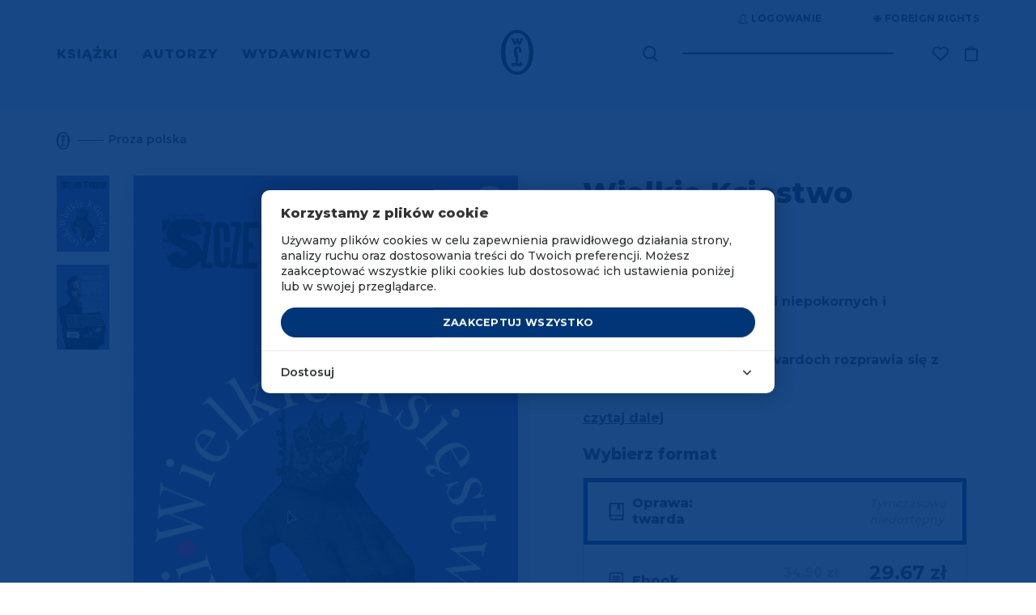

--- FILE ---
content_type: text/html; charset=UTF-8
request_url: https://www.wydawnictwoliterackie.pl/produkt/3974/wielkie-ksiestwo-groteski
body_size: 44015
content:
<!doctype html>
<html lang="pl">

    <script>
        wl = true;
    </script>

<head>
    <!-- Required meta tags -->
    <meta charset="utf-8">
    <meta name="viewport" content="width=device-width, initial-scale=1, shrink-to-fit=no">
    <meta name="csrf-token" content="GUi0RlqX7hSaZcdb3K80KFl780QsfGofdxNEEcNR" />

    <!-- Bootstrap CSS -->

            <script src="https://www.google.com/recaptcha/api.js?render=6Lc6jngkAAAAAPKvidlJ8JKaM2y3INAzE-JNB7DB"></script>
        <link rel="stylesheet" href="/css/app.css">
        <link rel="stylesheet" href="/css/global.css">
        <link rel="stylesheet" href="/css/pre.css">
        <link rel="stylesheet" href="/css/nav.css">
        <link rel="stylesheet" href="/css/footer.css">
        <script src="/js/app.js"></script>
        <script src="/js/global.js"></script>
        <link href="https://fonts.googleapis.com/css?family=Montserrat:300,400,600,500,700,800&display=swap&subset=latin-ext" rel="stylesheet">
        <link rel="shortcut icon" type="image/x-icon" href="/img/favicon/wl.ico"/>
        <link rel="icon" size="16x16" href="/img/favicon/wl-16.png">
        <link rel="icon" size="32x32" href="/img/favicon/wl-32.png">
        <link rel="icon" size="192x192" href="/img/favicon/wl-192.png">
        <link rel="apple-touch-icon" sizes="120x120" href="/img/favicon/wl-120.png">
        <link rel="apple-touch-icon" sizes="152x152" href="/img/favicon/wl-152.png">
        <link rel="apple-touch-icon" sizes="180x180" href="/img/favicon/wl-180.png">
        <title>Wielkie Księstwo Groteski - Wydawnictwo Literackie</title>
    
    <!-- invisio debug start -->

    <!-- Google Tag Manager -->
    <script>(function(w,d,s,l,i){w[l]=w[l]||[];w[l].push({'gtm.start':
                new Date().getTime(),event:'gtm.js'});var f=d.getElementsByTagName(s)[0],
            j=d.createElement(s),dl=l!='dataLayer'?'&l='+l:'';j.async=true;j.src=
            'https://www.googletagmanager.com/gtm.js?id='+i+dl;f.parentNode.insertBefore(j,f);
        })(window,document,'script','dataLayer','GTM-P5BQWBL');</script>
    <!-- End Google Tag Manager -->
















            

        <script>
            window.dataLayer = window.dataLayer || [];
            function gtag(){dataLayer.push(arguments);}
            gtag('consent', 'default', {
                'ad_storage': 'denied',
                'analytics_storage': 'denied',
                'ad_user_data': 'denied',
                'ad_personalization': 'denied',
                'FUNCTIONALITY_STORAGE': 'denied',
                'PERSONALIZATION_STORAGE': 'granted', // wartość niezwiązana z analityką i marketingiem
            });
            $.ajax({
                method: "GET",
                url: "/api/cookie/_ga",
            })
                .done(function( msg ) {
                    console.log('COOKIE CHECK');
                    if(msg ==1 ){
                        console.log('GOOGLE CONSENT GIVEN');
                        gtag('consent', 'update', {
                            'ad_storage': 'granted',
                            'analytics_storage': 'granted',
                            'ad_user_data': 'granted',
                            'ad_personalization': 'granted',
                            'FUNCTIONALITY_STORAGE': 'granted',
                            'PERSONALIZATION_STORAGE': 'granted',
                        });
                    }else{
                        console.log('GOOGLE CONSENT NOT GIVEN');
                    }
                });
        </script>
        <!-- End Google Tag Manager -->
    
    
    <!-- invisio debug end -->

    
    
            <meta name="description" content="Mamy to, czego szukasz! Wszystkie strony literatury! Pięć lat. Prawie czterdzieści niepokornych i prowokujących felietonów.Krótkie formy, w których Twardoch rozprawia się z Polską, Śląskiem i światem.">
                    <meta property="og:image" content="https://www.wydawnictwoliterackie.pl/storage/images/products/223x307/wielkie_ksiestwo_groteski_615c0c26920e8.jpg" />
            
            <meta name="facebook-domain-verification" content="7ymcrs1yer6qzecvs8vdt2juvi7up7" />
        <script async src="https://pagead2.googlesyndication.com/pagead/js/adsbygoogle.js?client=ca-pub-5205238615259034"
                crossorigin="anonymous"></script>
    








            <!--  Facebook OG meta tags  -->
        <meta property="og:title" content="Wielkie Księstwo Groteski - Wydawnictwo Literackie" />
        <meta property="og:description" content="Pięć lat. Prawie czterdzieści niepokornych i prowokujących felietonów.Krótkie formy, w których Twardoch rozprawia się z Polską, Śląskiem i światem." />
        <meta property="og:image" content="https://www.wydawnictwoliterackie.pl/storage/images/products/223x307/wielkie_ksiestwo_groteski_615c0c26920e8.jpg" />
        <!--    -->

                            
        <!--  BUYBOX LOADNIG SCRIPT -->
        <script type="text/javascript">
            "use strict";(function(scriptUrl,campaignId){if(!window.bb){window.bb=function(){
                for(var _len=arguments.length,params=Array(_len),_key=0;_key<_len;_key++){
                    params[_key]=arguments[_key]}return window.bb.q.push(params)};window.bb.q=[]
            ;window.bb.campaignId=campaignId;var script=document.createElement("script")
            ;var firstScript=document.getElementsByTagName("script")[0];script.async=true
            ;script.src=scriptUrl;firstScript.parentNode.insertBefore(script,firstScript)}
            })("https://shop-js.buybox.click/js/bb-shop.min.js", 63,0);
        </script>
        <!--    -->
    
    <script async src="//www.instagram.com/embed.js"></script>

    
            
        <!-- Cookie Consent --><script src="https://www.wydawnictwoliterackie.pl/cookie-consent/script?id=61a7dfc1462318126a1a874d2d204e37" defer></script>        
    
</head>


<body class="m-auto pr-0 page-product-show     " >

    
            <!-- DATA LAYER (enabled)-->
        <!-- Google Tag Manager (noscript) -->
<noscript><iframe src="https://www.googletagmanager.com/ns.html?id=GTM-P5BQWBL"
                  height="0" width="0" style="display:none;visibility:hidden"></iframe></noscript>
<!-- End Google Tag Manager (noscript) -->



<input type="hidden" id="jsonData" value="{&quot;user_id&quot;:&quot;&quot;,&quot;site_language&quot;:&quot;PL&quot;,&quot;site_currency&quot;:&quot;PLN&quot;,&quot;page_category&quot;:&quot;Product Page&quot;}"/>
<input type="hidden" id="jsonDataCustom" />


    
            <input type="hidden" class="jsonDataEvent" value="{&quot;event&quot;:&quot;view_item&quot;,&quot;ecommerce&quot;:{&quot;value&quot;:&quot;38.17&quot;,&quot;currency&quot;:&quot;PLN&quot;,&quot;items&quot;:[{&quot;item_id&quot;:5698,&quot;item_name&quot;:&quot;Wielkie Księstwo Groteski | Szczepan Twardoch&quot;,&quot;affiliation&quot;:&quot;Wydawnictwo Literackie&quot;,&quot;currency&quot;:&quot;PLN&quot;,&quot;discount&quot;:5.23,&quot;index&quot;:0,&quot;item_brand&quot;:&quot;Wydawnictwo Literackie&quot;,&quot;item_list_id&quot;:&quot;proza_polska&quot;,&quot;item_list_name&quot;:&quot;Proza polska&quot;,&quot;item_variant&quot;:&quot;ebook&quot;,&quot;price&quot;:&quot;29.67&quot;,&quot;quantity&quot;:1,&quot;item_category&quot;:&quot;Proza polska&quot;,&quot;item_category1&quot;:&quot;Audiobooki&quot;,&quot;item_category2&quot;:&quot;E-booki&quot;,&quot;item_category3&quot;:&quot;Dublety&quot;},{&quot;item_id&quot;:5783,&quot;item_name&quot;:&quot;Wielkie Księstwo Groteski | Szczepan Twardoch&quot;,&quot;affiliation&quot;:&quot;Wydawnictwo Literackie&quot;,&quot;currency&quot;:&quot;PLN&quot;,&quot;discount&quot;:5.53,&quot;index&quot;:1,&quot;item_brand&quot;:&quot;Wydawnictwo Literackie&quot;,&quot;item_list_id&quot;:&quot;proza_polska&quot;,&quot;item_list_name&quot;:&quot;Proza polska&quot;,&quot;item_variant&quot;:&quot;audiobookMP3&quot;,&quot;price&quot;:&quot;31.37&quot;,&quot;quantity&quot;:1,&quot;item_category&quot;:&quot;Proza polska&quot;,&quot;item_category1&quot;:&quot;Audiobooki&quot;,&quot;item_category2&quot;:&quot;E-booki&quot;,&quot;item_category3&quot;:&quot;Dublety&quot;},{&quot;item_id&quot;:5839,&quot;item_name&quot;:&quot;Wielkie Księstwo Groteski | Szczepan Twardoch&quot;,&quot;affiliation&quot;:&quot;Wydawnictwo Literackie&quot;,&quot;currency&quot;:&quot;PLN&quot;,&quot;discount&quot;:5.7,&quot;index&quot;:2,&quot;item_brand&quot;:&quot;Wydawnictwo Literackie&quot;,&quot;item_list_id&quot;:&quot;proza_polska&quot;,&quot;item_list_name&quot;:&quot;Proza polska&quot;,&quot;item_variant&quot;:&quot;audiobookCD&quot;,&quot;price&quot;:&quot;32.30&quot;,&quot;quantity&quot;:1,&quot;item_category&quot;:&quot;Proza polska&quot;,&quot;item_category1&quot;:&quot;Audiobooki&quot;,&quot;item_category2&quot;:&quot;E-booki&quot;,&quot;item_category3&quot;:&quot;Dublety&quot;}]}}"/>
            <input type="hidden" class="jsonDataEvent" value="{&quot;event&quot;:&quot;view_item_list&quot;,&quot;ecommerce&quot;:{&quot;items&quot;:[{&quot;item_id&quot;:3476,&quot;item_name&quot;:&quot;Jak nie zostałem poetą | Szczepan Twardoch&quot;,&quot;affiliation&quot;:&quot;Wydawnictwo Literackie&quot;,&quot;currency&quot;:&quot;PLN&quot;,&quot;discount&quot;:5.7,&quot;index&quot;:0,&quot;item_brand&quot;:&quot;Wydawnictwo Literackie&quot;,&quot;item_list_id&quot;:&quot;related_products&quot;,&quot;item_list_name&quot;:&quot;Polecamy również&quot;,&quot;item_variant&quot;:&quot;paperBook&quot;,&quot;price&quot;:&quot;32.30&quot;,&quot;quantity&quot;:1,&quot;item_category&quot;:&quot;Proza polska&quot;},{&quot;item_id&quot;:3641,&quot;item_name&quot;:&quot;Pokora | Szczepan Twardoch&quot;,&quot;affiliation&quot;:&quot;Wydawnictwo Literackie&quot;,&quot;currency&quot;:&quot;PLN&quot;,&quot;discount&quot;:7.48,&quot;index&quot;:1,&quot;item_brand&quot;:&quot;Wydawnictwo Literackie&quot;,&quot;item_list_id&quot;:&quot;related_products&quot;,&quot;item_list_name&quot;:&quot;Polecamy również&quot;,&quot;item_variant&quot;:&quot;paperBook&quot;,&quot;price&quot;:&quot;42.42&quot;,&quot;quantity&quot;:1,&quot;item_category&quot;:&quot;Proza polska&quot;,&quot;item_category1&quot;:&quot;Audiobooki&quot;,&quot;item_category2&quot;:&quot;E-booki&quot;,&quot;item_category3&quot;:&quot;Dublety&quot;},{&quot;item_id&quot;:2375,&quot;item_name&quot;:&quot;Morfina | Szczepan Twardoch&quot;,&quot;affiliation&quot;:&quot;Wydawnictwo Literackie&quot;,&quot;currency&quot;:&quot;PLN&quot;,&quot;discount&quot;:9.73,&quot;index&quot;:2,&quot;item_brand&quot;:&quot;Wydawnictwo Literackie&quot;,&quot;item_list_id&quot;:&quot;related_products&quot;,&quot;item_list_name&quot;:&quot;Polecamy również&quot;,&quot;item_variant&quot;:&quot;paperBook&quot;,&quot;price&quot;:&quot;55.17&quot;,&quot;quantity&quot;:1,&quot;item_category&quot;:&quot;Proza polska&quot;,&quot;item_category1&quot;:&quot;Audiobooki&quot;,&quot;item_category2&quot;:&quot;E-booki&quot;,&quot;item_category3&quot;:&quot;Dublety&quot;},{&quot;item_id&quot;:5696,&quot;item_name&quot;:&quot;Wieczny Grunwald | Szczepan Twardoch&quot;,&quot;affiliation&quot;:&quot;Wydawnictwo Literackie&quot;,&quot;currency&quot;:&quot;PLN&quot;,&quot;discount&quot;:5.98,&quot;index&quot;:3,&quot;item_brand&quot;:&quot;Wydawnictwo Literackie&quot;,&quot;item_list_id&quot;:&quot;related_products&quot;,&quot;item_list_name&quot;:&quot;Polecamy również&quot;,&quot;item_variant&quot;:&quot;paperBook&quot;,&quot;price&quot;:&quot;33.92&quot;,&quot;quantity&quot;:1,&quot;item_category&quot;:&quot;Proza polska&quot;,&quot;item_category1&quot;:&quot;Audiobooki&quot;,&quot;item_category2&quot;:&quot;E-booki&quot;}]}}"/>
    

<!-- Data layer -->
<script>
    //console.log('DataLayer: global data');
    window.dataLayer = window.dataLayer || [];
    window.dataLayer.push({ ecommerce: null });

    if(document.getElementById('jsonData').value !== '') {
        let dataObject1 = JSON.parse(document.getElementById('jsonData').value);
        window.dataLayer.push(dataObject1);
        //console.log('DL object:');
        //console.log(dataObject1);
    } /*else {
        console.log('Problem: #jsonData value is an empty string.');
    }*/

</script>

    <script>
        let dlEvents = [...document.getElementsByClassName('jsonDataEvent')];

        dlEvents.forEach(function(element) {
            let dlObject = JSON.parse(element.value);
            console.log('DataLayer event detected: ' + dlObject.event);
            dataLayer.push({ecommerce: null});
            console.log('DL object (event):');
            console.log(dlObject);
            dataLayer.push(dlObject);
        });
    </script>


<script>
    if (window.performance && window.performance.navigation.type === window.performance.navigation.TYPE_BACK_FORWARD) {
        //alert('Got here using the browser "Back" or "Forward" button.');
        console.log('Got here using the browser "Back" or "Forward" button.');
    } else {
            }
</script>


        <!-- ----- -->
    
    
            <script>
    window.fbAsyncInit = function() {
        FB.init({
            appId: "572419590230335",
            autoLogAppEvents: true,
            cookie: true,                          // Enable cookies to allow the server to access the session.
            xfbml: true,                           // Parse social plugins on this webpage.
            version: 'v4.0'                        // Use this Graph API version for this call.
        });
    };

    (function(d, s, id){                           // Load the SDK asynchronously
        var js, fjs = d.getElementsByTagName(s)[0];
        if (d.getElementById(id)) {return;}
        js = d.createElement(s); js.id = id;
        js.src = "https://connect.facebook.net/pl_PL/sdk.js";
        fjs.parentNode.insertBefore(js, fjs);
    }(document, 'script', 'facebook-jssdk'));

</script>
<script async defer src="https://connect.facebook.net/pl_PL/sdk.js"></script>
    

<div class="popup-overlay" style="display: none;"></div>

<div id="confirm-pop" class="info-pop position-fixed flex-column justify-content-center align-items-center text-center px-4" style="display: none;">
    <p id="alertText" class="default__text--dark mb-0"></p>
    <div id="alertButtons" class="d-flex justify-content-center w-100 pt-4">
        <button id="confirmSubmitBtn" type="button" class="btn btn-primary text-uppercase <!--w-50--> btn--next-step mr-2">OK</button>
        <button id="confirmCancelBtn" type="button" onclick="$('#confirm-pop').slideUp();" class="btn btn-primary text-uppercase <!--w-50--> btn--next-step">Anuluj</button>
    </div>
</div>

<div id="info-pop" class="info-pop position-fixed <!--d-none--> flex-column justify-content-center align-items-center text-center px-4" style="display: none;">
        <div class="modal-header border-0" style="display: none;">
        <button type="button" class="close text-right" data-dismiss="modal" aria-label="Close">
            <span aria-hidden="true">&times;</span>
        </button>
    </div>
        <p id="infoText" class="default__text--dark mb-0"></p>
</div>


<div id="added-pop" class="info-pop position-fixed <!--d-none--> flex-column justify-content-center align-items-center text-center px-4" style="display: none;">
    
    <p class="default__text--super-bold-bigger mb-0"><span id="addedTitle">Tytuł</span></p>
    <p class="default__text mb-4"><span id="addedAuthor">Autor</span></p>
    <p class="mb-0">Produkt został dodany do koszyka.</p>
    <div class="d-flex mt-4">
        <a href="#" class="btn btn-continue btn-scn  text-uppercase mr-md-5 mb-md-0 mb-3">Kontynuuj zakupy</a>
                    <a href="https://www.wydawnictwoliterackie.pl/koszyk" class="btn btn-primary text-uppercase"><img src="/img/icons/cart-white.svg" class="product-button__image mr-2">Przejdź do koszyka</a>
            </div>
</div>



<div id="body-wrapper" class="d-flex mx-auto flex-column">
    
            <header class="mb-auto">
                            <div id="nav" class="container-fluid d-md-block d-none pl-0 pr-0 overflow-hidden">
    <div class="container">
        <div class="row justify-content-end">
            <div class="top-bar d-flex mb-4 mt-3">

    <div class="auth-controls d-flex">



    </div>

    <div class="d-flex align-items-center ml-5">
        <a href="https://www.wydawnictwoliterackie.pl/foreign-rights"  class="top-bar__links rights-icon position-relative text-uppercase d-flex align-items-center" title="Foreign rights" aria-label="Foreign Rights"><img src="/img/icons/rights.svg" class="mr-1" alt="Ikona Foreign Rights" title="Foreign Rights" />Foreign rights</a>

    </div>
</div>
        </div>
        <div class="nav-row row justify-content-between align-items-center">
            <nav class="menu-left" aria-label="Menu główne">
                <ul class="ml-0 pl-0 mb-0">
                                            <li class="d-inline text-uppercase pr-4">
                            <a href="#" class="menu-left__link  active  "    data-toggle="modal" data-target="#menu-modal-main" >
                                Książki
                            </a>
                        </li>
                                            <li class="d-inline text-uppercase pr-4">
                            <a href="https://www.wydawnictwoliterackie.pl/autorzy" class="menu-left__link  "  >
                                Autorzy
                            </a>
                        </li>
                                            <li class="d-inline text-uppercase pr-4">
                            <a href="https://www.wydawnictwoliterackie.pl/wydawnictwo" class="menu-left__link   active--more "   data-toggle="modal" data-target="#menu-modal-main"  >
                                Wydawnictwo
                            </a>
                        </li>
                                    </ul>
            </nav>
            <div class="nav__logo position-absolute d-flex justify-content-center">
                                     <a href="https://www.wydawnictwoliterackie.pl">
                                                    <img src="/img/logo.svg" class="nav__logo-img" alt="Logo Wydawnictwa Literackiego" title="Wydawnictwo Literackie" />
                                            </a>
                            </div>
            <div class="nav-right d-flex align-items-center position-relative">
                <div class="search mr-5">
                    <form class="search__form-inline form-inline position-relative" role="search" aria-label="Wyszukiwanie" data-toggle="modal" data-target="#search-modal">
                        <label for="search-input-desktop" class="sr-only">Wyszukaj książki, autorów, wydarzenia</label>
                        <img src="/img/icons/search.svg" class="search__img position-absolute" data-toggle="modal" data-target="#search-modal" alt="Ikona wyszukiwarki" title="Wyszukaj" />
                        <input class="search__form-control form-control" type="text" id="search-input-desktop" aria-label="Wyszukaj książki, autorów, wydarzenia" data-toggle="modal" data-target="#search-modal">
                    </form>
                </div>
                <div class="search search--pseudo mr-5 position-absolute" data-toggle="modal" data-target="#search-modal">

                </div>

                                <div class="wishlist-icon__wrapper">
                    <div class="align-items-center mr-3">


    <a href="https://www.wydawnictwoliterackie.pl/dane-uzytkownika?wishlist"  title="Lista życzeń"  class="top-bar__links wishlist-icon position-relative text-uppercase d-flex align-items-center "  aria-label="Lista życzeń ">
        <img src="https://www.wydawnictwoliterackie.pl/img/icons/wishlist.svg"  alt="Ikona listy życzeń" title="Lista życzeń" />
    </a>

    
</div>
                </div>
                
                

                <a href="https://www.wydawnictwoliterackie.pl/koszyk" class="nav-right__cart position-relative " data-counter="" data-id="44688742" title="Koszyk">
                    <img src="/img/icons/cart.svg" alt="Ikona koszyka" title="Koszyk" />
                </a>
            </div>
        </div>
    </div>
</div>


<div class="modal fade pr-0" id="menu-modal-main" tabindex="-1" role="dialog" aria-labelledby="menu-modal-title" aria-describedby="menu-modal-description" aria-hidden="true">
    <div class="modal-dialog mt-0" role="document">
        <div class="modal-content border-0 container px-0 pt-0">
                         <div class="modal-body border-0">
                <h2 id="menu-modal-title" class="sr-only">Menu główne</h2>
                <p id="menu-modal-description" class="sr-only">Menu zawierające kategorie książek i informacje o wydawnictwie</p>
                <div id="nav" class="bg-transparent">
                    <div class="nav-row row justify-content-between align-items-center">
                        <nav class="menu-left pt-4" aria-label="Menu główne">
                            <ul class="menu-left__list ml-0 pl-0 mb-0 mt-3">
                                                                    <li class="d-inline text-uppercase pr-4">
                                        <a href="#" class="dev2 menu-left__link   active " >Książki</a>
                                    </li>
                                                                    <li class="d-inline text-uppercase pr-4">
                                        <a href="https://www.wydawnictwoliterackie.pl/autorzy" class="dev2 menu-left__link  " >Autorzy</a>
                                    </li>
                                                                    <li class="d-inline text-uppercase pr-4">
                                        <a href="https://www.wydawnictwoliterackie.pl/wydawnictwo" class="dev2 menu-left__link  active--more  " >Wydawnictwo</a>
                                    </li>
                                                                                                    <li class="menu-left__list--pseudo d-inline text-uppercase pr-4  iter1 modal-books--pseudo ">
                                        <a href="#" class="dev2 menu-left__link"    data-toggle="modal" data-target="#menu-modal-main" >Książki</a>
                                    </li>
                                                                    <li class="menu-left__list--pseudo d-inline text-uppercase pr-4  iter2 ">
                                        <a href="#" class="dev2 menu-left__link"  >Autorzy</a>
                                    </li>
                                                                    <li class="menu-left__list--pseudo d-inline text-uppercase pr-4  iter3 modal-wydawnictwo--pseudo ">
                                        <a href="#" class="dev2 menu-left__link"   data-toggle="modal" data-target="#menu-modal-main"  >Wydawnictwo</a>
                                    </li>
                                                            </ul>
                        </nav>
                        <div class="nav__logo position-absolute d-flex justify-content-center">
                                                    <a href="https://www.wydawnictwoliterackie.pl"><img src="/img/logo-white.svg" class="nav__logo-img" alt="Logo Wydawnictwa Literackiego" title="Wydawnictwo Literackie" /></a>
                                                </div>
                    </div>
                </div>
                <section class="row menu-books" aria-labelledby="books-menu-title">
                    <div class="col-12">
                        <h3 id="books-menu-title" class="sr-only">Kategorie książek</h3>
                        <div class="row">
                            <div class="col-4 pl-0">
                                <nav class="nav__links-block" aria-label="Kategorie książek">
                                    <div class="category__filter d-flex flex-column">
                                        <div class="mb-1">
                                            <a href="https://www.wydawnictwoliterackie.pl/kategorie/wszystko" class="category__title category__title--more not-select pt-0">Wszystkie kategorie</a>
                                        </div>

                                                                                    <div class=" mb-1 ">
                                                <a href="https://www.wydawnictwoliterackie.pl/kategorie/1-proza-obca" class="category__title category__title--more not-select pt-0">Proza obca</a>
                                            </div>
                                                                                    <div class=" my-1 ">
                                                <a href="https://www.wydawnictwoliterackie.pl/kategorie/2-proza-polska" class="category__title category__title--more not-select pt-0">Proza polska</a>
                                            </div>
                                                                                    <div class=" my-1 ">
                                                <a href="https://www.wydawnictwoliterackie.pl/kategorie/69-inne-konstelacje-olgi-tokarczuk" class="category__title category__title--more not-select pt-0">Inne Konstelacje Olgi Tokarczuk</a>
                                            </div>
                                                                                    <div class=" my-1 ">
                                                <a href="https://www.wydawnictwoliterackie.pl/kategorie/4-historia" class="category__title category__title--more not-select pt-0">Historia</a>
                                            </div>
                                                                                    <div class=" my-1 ">
                                                <a href="https://www.wydawnictwoliterackie.pl/kategorie/23-literatura-faktu" class="category__title category__title--more not-select pt-0">Literatura faktu</a>
                                            </div>
                                                                                    <div class=" my-1 ">
                                                <a href="https://www.wydawnictwoliterackie.pl/kategorie/68-kryminal-sensacja-thriller-horror" class="category__title category__title--more not-select pt-0">Kryminał, sensacja, thriller, horror</a>
                                            </div>
                                                                                    <div class=" my-1 ">
                                                <a href="https://www.wydawnictwoliterackie.pl/kategorie/11-biografie-dzienniki-wspomnienia-listy" class="category__title category__title--more not-select pt-0">Biografie, dzienniki, wspomnienia, listy</a>
                                            </div>
                                                                                    <div class=" my-1 ">
                                                <a href="https://www.wydawnictwoliterackie.pl/kategorie/3-dziela-zebrane" class="category__title category__title--more not-select pt-0">Dzieła zebrane</a>
                                            </div>
                                                                                    <div class=" my-1 ">
                                                <a href="https://www.wydawnictwoliterackie.pl/kategorie/5-poezja-dramat" class="category__title category__title--more not-select pt-0">Poezja, dramat</a>
                                            </div>
                                                                                    <div class=" my-1 ">
                                                <a href="https://www.wydawnictwoliterackie.pl/kategorie/7-literatura-dziecieca-i-mlodziezowa" class="category__title category__title--more not-select pt-0">Literatura dziecięca i młodzieżowa</a>
                                            </div>
                                                                                    <div class=" my-1 ">
                                                <a href="https://www.wydawnictwoliterackie.pl/kategorie/8-literatura-popularnonaukowa" class="category__title category__title--more not-select pt-0">Literatura popularnonaukowa</a>
                                            </div>
                                                                                    <div class=" my-1 ">
                                                <a href="https://www.wydawnictwoliterackie.pl/kategorie/9-poradniki" class="category__title category__title--more not-select pt-0">Poradniki</a>
                                            </div>
                                                                                    <div class=" my-1 ">
                                                <a href="https://www.wydawnictwoliterackie.pl/kategorie/12-humanistyka-esej-religia" class="category__title category__title--more not-select pt-0">Humanistyka, esej, religia</a>
                                            </div>
                                                                                    <div class=" my-1 ">
                                                <a href="https://www.wydawnictwoliterackie.pl/kategorie/14-inne" class="category__title category__title--more not-select pt-0">Inne</a>
                                            </div>
                                                                                    <div class=" my-1 ">
                                                <a href="https://www.wydawnictwoliterackie.pl/kategorie/70-wydania-archiwalne" class="category__title category__title--more not-select pt-0">Wydania archiwalne</a>
                                            </div>
                                        
                                    </div>
                                </nav>
                            </div>
                            <div class="col-3 dev2">
                                
                                <nav class="d-flex flex-column pb-2" aria-label="Popularne kategorie">
                                    
                                        


                                            <a href="https://www.wydawnictwoliterackie.pl/bestsellery" class="position-relative category__title text-uppercase pb-1">Bestsellery</a>
                                        
                                        
                                    
                                        


                                            <a href="https://www.wydawnictwoliterackie.pl/nowosci" class="position-relative category__title text-uppercase pb-1">Nowości</a>
                                        
                                        
                                    
                                        


                                            <a href="https://www.wydawnictwoliterackie.pl/promocje" class="position-relative category__title text-uppercase pb-1">Promocje</a>
                                        
                                        
                                    
                                        


                                            <a href="https://www.wydawnictwoliterackie.pl/kategorie/45-dublety" class="position-relative category__title text-uppercase pb-1">Dublety</a>
                                        
                                        
                                    
                                        


                                            <a href="https://www.wydawnictwoliterackie.pl/kategorie/13-ksiazki-z-autografem" class="position-relative category__title text-uppercase pb-1">Książki z autografem</a>
                                        
                                        
                                    
                                        


                                            <a href="https://www.wydawnictwoliterackie.pl/kategorie/62-pakiety" class="position-relative category__title text-uppercase pb-1">Pakiety</a>
                                        
                                        
                                    
                                        


                                            <a href="https://www.wydawnictwoliterackie.pl/kategorie/61-karty-podarunkowe" class="position-relative category__title text-uppercase pb-1">Karty podarunkowe</a>
                                        
                                        
                                    
                                        


                                            <a href="https://www.wydawnictwoliterackie.pl/zapowiedzi" class="position-relative category__title text-uppercase pb-1">Zapowiedzi</a>
                                        
                                        
                                    
                                        


                                            <a href="https://www.wydawnictwoliterackie.pl/przedsprzedaz" class="position-relative category__title text-uppercase pb-1">Przedsprzedaż</a>
                                        
                                        
                                                                    </nav>

                                <nav class="d-flex flex-column pt-4 pb-2" aria-label="Dodatkowe kategorie">
                                                                            <a href="https://www.wydawnictwoliterackie.pl/kategorie/40-e-booki" class="position-relative category__title text-uppercase py-1">E-booki</a>
                                                                            <a href="https://www.wydawnictwoliterackie.pl/kategorie/6-audiobooki" class="position-relative category__title text-uppercase py-1">Audiobooki</a>
                                                                    </nav>

                                                                    <nav class="d-flex flex-column pt-4" aria-label="Specjalne kategorie">
                                                                                    <a href="https://www.wydawnictwoliterackie.pl/noir-sur-blanc" class="position-relative category__title text-uppercase py-1">Noir sur Blanc</a>
                                                                            </nav>
                                
                                <nav class="d-flex flex-column pt-4" aria-label="Pozostałe kategorie">
                                                                    </nav>
                            </div>

                            <div class="col-5 pr-0">
<!--                                <img src="/img/nav-img.jpg" class="w-100" />-->
                                                                    <div class="row mt-2 mb-md-5 mb-4 pb-md-4 pb-0">
            <div class="col-12">
                <a href="https://www.wydawnictwoliterackie.pl/produkt/5701/bunt-o-polkach-ktore-zdobywaly-himalaje" title="Bunt" class="banner-url" data-counter-url="https://www.wydawnictwoliterackie.pl/banner/click-counter/299">
                    <img src="https://www.wydawnictwoliterackie.pl/storage/images/banners/848x323/bunt_695ba8670a076.png" class="w-100 d-md-block d-none banner-desktop-style" />
                </a>
                <a href="https://www.wydawnictwoliterackie.pl/produkt/5701/bunt-o-polkach-ktore-zdobywaly-himalaje" title="Bunt" class="banner-url" data-counter-url="https://www.wydawnictwoliterackie.pl/banner/click-counter/299">
                    <img src="https://www.wydawnictwoliterackie.pl/storage/images/banners/540x289/bunt_695ba8670a076.png" class="w-100 d-md-none d-block mb-3 banner-mobile-style" />
                </a>
            </div>
        </div>
                                                                </div>

                        </div>
                    </div>
                </section>

                <section class="row menu-wydawnictwo" aria-labelledby="publisher-menu-title">
                    <div class="col-12">
                        <h3 id="publisher-menu-title" class="sr-only">Informacje o wydawnictwie</h3>
                        <div class="row">
                            <div class="col-4 pl-0">
                                <nav class="nav__links-block" aria-label="Menu wydawnictwa">
                                    <div class="category__filter d-flex flex-column">
                                                                                    <div class="mb-1">
                                                <a href="https://www.wydawnictwoliterackie.pl/wydarzenia" class="category__title pt-0 mt-2 mb-2">Wydarzenia</a>
                                            </div>
                                            <div class="mb-1">
                                                <a href="https://www.wydawnictwoliterackie.pl/wydawnictwo" class="category__title pt-0 mt-2 mb-2">O wydawnictwie</a>
                                            </div>
                                                                                                                            <div class="my-1">
                                                <a href="https://www.wydawnictwoliterackie.pl/wydawnictwo/dla-autorow" class="category__title pt-0 mt-2 mb-2">Publikuj w WL</a>
                                            </div>
                                                                                                                            <div class="my-1">
                                                <a href="https://www.wydawnictwoliterackie.pl/wydawnictwo/dla-biznesu" class="category__title pt-0 mt-2 mb-2">WL dla biznesu</a>
                                            </div>
                                                                                    <div class="my-1">
                                                <a href="https://www.wydawnictwoliterackie.pl/kontakt" class="category__title pt-0 mt-2 mb-2">Kontakt</a>
                                            </div>
                                                                                    <div class="my-1">
                                                <a href="https://www.wydawnictwoliterackie.pl/foreign-rights" class="category__title pt-0 mt-2 mb-2">Foreign Rights</a>
                                            </div>
                                                                                                                    </div>
                                </nav>
                            </div>
                                                            <div class="offset-3 col-5">
                                    <a href="https://www.wydawnictwoliterackie.pl/wydawnictwo/dla-biznesu" title="WL dla biznesu" class="banner-url" data-counter-url="https://www.wydawnictwoliterackie.pl/banner/click-counter/182">
                                        <img src="/img/Wl_dla_firm_poziom.png" class="w-100 d-md-block d-none banner-desktop-style" alt="Banner WL dla biznesu" title="WL dla biznesu" />
                                    </a>
                                </div>
                                                    </div>
                    </div>
                </section>

            </div>
        </div>
    </div>
</div>
<div class="modal fade pr-0" id="search-modal" tabindex="-1" role="dialog" aria-labelledby="search-modal-title" aria-describedby="search-modal-description" aria-hidden="true">
    <div class="modal-dialog" role="document">
        <div class="modal-content border-0 container">
            <div class="modal-header border-0">
                <button type="button" class="close text-right" data-dismiss="modal" aria-label="Zamknij wyszukiwarkę">
                    <span aria-hidden="true">&times;</span>
                </button>
            </div>
            <div class="modal-body border-0">
                <h2 id="search-modal-title" class="sr-only">Wyszukiwarka</h2>
                <p id="search-modal-description" class="sr-only">Wyszukaj książki, autorów i wydarzenia w katalogu Wydawnictwa Literackiego</p>
                <div id='quick-search' class="search mr-5 pb-md-5 pb-2">
                    <form id="search-form" action="https://www.wydawnictwoliterackie.pl/szukaj" method="POST" class="search__form-inline form-inline position-relative" data-quick-search="https://www.wydawnictwoliterackie.pl/szukaj/podpowiedzi">
                        <input type="hidden" name="_token" value="GUi0RlqX7hSaZcdb3K80KFl780QsfGofdxNEEcNR" autocomplete="off">                        <label for="search-form-query-faker" class="sr-only">Wyszukaj książki, autorów, wydarzenia</label>
                        <input id="search-form-query-faker" class="search__form-control form-control" type="text" placeholder="Wyszukaj..." aria-label="Wyszukaj książki, autorów, wydarzenia" autofocus>
                        <input id="search-form-query" name="search" type="hidden" data-type="desktop">
                                             </form>
                </div>
                <div class="d-flex justify-content-center">
                    <div id="search-results-loading-spinner" class="spinner-border text-light" style="display:none;" role="status" aria-label="Ładowanie wyników wyszukiwania">
                        <span class="sr-only">Ładowanie wyników wyszukiwania...</span>
                    </div>
                </div>
                <div class="d-flex justify-content-center">
                    <div class="result position-relative d-flex flex-column pb-3" role="region" aria-live="polite" aria-label="Wyniki wyszukiwania">
                        <p id='search-error' class="no_result__title pt-3 pb-2" style="display:none">Wystąpił błąd podczas wyszukiwania. Spróbuj jeszcze raz.</p>
                    </div>
                </div>
            </div>
        </div>
    </div>
</div>


<div id="nav--mobile" class="container-fluid overflow-hidden d-block d-md-none pt-4">
    <div class="nav-row row justify-content-between align-items-center">
        <div class="menu-left pl-3">
            <a href="https://www.wydawnictwoliterackie.pl">
                            <img src="/img/logo.svg" class="nav-home__logo-img" alt="Logo Wydawnictwa Literackiego" title="Wydawnictwo Literackie" />
                        </a>
        </div>
        <div class="nav-right d-flex align-items-center position-relative pr-3">
                        <div class="wishlist-icon__wrapper">
                <div class="align-items-center mr-3">


    <a href="https://www.wydawnictwoliterackie.pl/dane-uzytkownika?wishlist"  title="Lista życzeń"  class="top-bar__links wishlist-icon position-relative text-uppercase d-flex align-items-center "  aria-label="Lista życzeń ">
        <img src="https://www.wydawnictwoliterackie.pl/img/icons/wishlist.svg"  alt="Ikona listy życzeń" title="Lista życzeń" />
    </a>

    
</div>
            </div>
                        <div class="search mr-5">
                <form class="search__form-inline form-inline position-relative" role="search" aria-label="Wyszukiwanie">
                    <label for="search-input-mobile" class="sr-only">Wyszukaj książki, autorów, wydarzenia</label>
                    <img src="/img/icons/search.svg" class="search__img position-absolute" data-toggle="modal" data-target="#search-modal" alt="Ikona wyszukiwarki" title="Wyszukaj" />
                </form>
            </div>
            <div class="search search--pseudo mr-5 position-absolute" data-toggle="modal" data-target="#search-modal">

            </div>

            <div class="nav-right__cart position-relative mr-3 " data-counter="" data-id="44688742">
                <a href="https://www.wydawnictwoliterackie.pl/koszyk"><img src="/img/icons/cart.svg" alt="Ikona koszyka" title="Koszyk" /></a>
            </div>
            <button class="navbar-toggler nav-home--mobile__button" type="button" data-toggle="modal" data-target="#menu-modal" aria-label="Otwórz menu mobilne">
                <div class="animated-icon3"><span></span><span></span><span></span></div>
            </button>
        </div>
    </div>
</div>

<div class="modal fade pr-0" id="menu-modal" tabindex="-1" role="dialog" aria-labelledby="mobile-menu-title" aria-describedby="mobile-menu-description" aria-hidden="true">
    <div class="modal-dialog" role="document">
        <div class="modal-content border-0 container pt-5">
            <div class="modal-body border-0">
                <h2 id="mobile-menu-title" class="sr-only">Menu mobilne</h2>
                <p id="mobile-menu-description" class="sr-only">Menu mobilne zawierające kategorie książek i informacje o wydawnictwie</p>
                <div class="row">
                                                                        <div class="col-12">
                                <div class="d-flex justify-content-between align-items-center">
                                    <span class="nav__link--mobile nav__link--more books-more text-uppercase mt-4">Książki</span>
                                    <button type="button" class="close text-right" data-dismiss="modal" aria-label="Zamknij menu mobilne">
                                        <span aria-hidden="true">&times;</span>
                                    </button>
                                </div>
                                <section class="col-12 px-0 books-more-show" aria-labelledby="books-mobile-title">
                                    <h3 id="books-mobile-title" class="sr-only">Kategorie książek</h3>
                                    <nav class="nav__links-block" aria-label="Kategorie książek">
                                        <div class="category__filter d-flex flex-column">
                                                                                            <div>
                                                    <p class="category__title category__title--more not-select pt-0 mt-0 mb-0 py-1">Proza obca</p>
                                                    <ul class="category__form category__form--multiselect p-0 mb-2">
                                                        <li class="position-relative category__title pl-4 py-1"><a href="https://www.wydawnictwoliterackie.pl/kategorie/1-proza-obca" class="category__title">Wszystkie</a></li>
                                                                                                                    <li class="position-relative category__title pl-4 py-1"><a href="https://www.wydawnictwoliterackie.pl/kategorie/81-seria-gwiazda-poranna" class="category__title">Seria &quot;Gwiazda poranna&quot;</a></li>
                                                                                                                    <li class="position-relative category__title pl-4 py-1"><a href="https://www.wydawnictwoliterackie.pl/kategorie/15-fantastyka" class="category__title">Fantastyka</a></li>
                                                                                                                    <li class="position-relative category__title pl-4 py-1"><a href="https://www.wydawnictwoliterackie.pl/kategorie/17-powiesc-obyczajowa" class="category__title">Powieść obyczajowa</a></li>
                                                                                                            </ul>
                                                </div>
                                                                                            <div>
                                                    <p class="category__title category__title--more not-select pt-0 mt-0 mb-0 py-1">Proza polska</p>
                                                    <ul class="category__form category__form--multiselect p-0 mb-2">
                                                        <li class="position-relative category__title pl-4 py-1"><a href="https://www.wydawnictwoliterackie.pl/kategorie/2-proza-polska" class="category__title">Wszystkie</a></li>
                                                                                                                    <li class="position-relative category__title pl-4 py-1"><a href="https://www.wydawnictwoliterackie.pl/kategorie/82-kanon-lema" class="category__title">Kanon Lema</a></li>
                                                                                                                    <li class="position-relative category__title pl-4 py-1"><a href="https://www.wydawnictwoliterackie.pl/kategorie/18-fantastyka" class="category__title">Fantastyka</a></li>
                                                                                                                    <li class="position-relative category__title pl-4 py-1"><a href="https://www.wydawnictwoliterackie.pl/kategorie/78-stanislaw-lem-w-serii" class="category__title">Stanisław Lem w serii</a></li>
                                                                                                                    <li class="position-relative category__title pl-4 py-1"><a href="https://www.wydawnictwoliterackie.pl/kategorie/20-powiesc-obyczajowa" class="category__title">Powieść obyczajowa</a></li>
                                                                                                            </ul>
                                                </div>
                                                                                            <div>
                                                    <p class="category__title category__title--more not-select pt-0 mt-0 mb-0 py-1">Inne Konstelacje Olgi Tokarczuk</p>
                                                    <ul class="category__form category__form--multiselect p-0 mb-2">
                                                        <li class="position-relative category__title pl-4 py-1"><a href="https://www.wydawnictwoliterackie.pl/kategorie/69-inne-konstelacje-olgi-tokarczuk" class="category__title">Wszystkie</a></li>
                                                                                                            </ul>
                                                </div>
                                                                                            <div>
                                                    <p class="category__title category__title--more not-select pt-0 mt-0 mb-0 py-1">Historia</p>
                                                    <ul class="category__form category__form--multiselect p-0 mb-2">
                                                        <li class="position-relative category__title pl-4 py-1"><a href="https://www.wydawnictwoliterackie.pl/kategorie/4-historia" class="category__title">Wszystkie</a></li>
                                                                                                                    <li class="position-relative category__title pl-4 py-1"><a href="https://www.wydawnictwoliterackie.pl/kategorie/22-historia-powszechna" class="category__title">Historia powszechna</a></li>
                                                                                                                    <li class="position-relative category__title pl-4 py-1"><a href="https://www.wydawnictwoliterackie.pl/kategorie/21-historia-polski" class="category__title">Historia Polski</a></li>
                                                                                                                    <li class="position-relative category__title pl-4 py-1"><a href="https://www.wydawnictwoliterackie.pl/kategorie/41-literatura-faktu" class="category__title">Literatura faktu</a></li>
                                                                                                                    <li class="position-relative category__title pl-4 py-1"><a href="https://www.wydawnictwoliterackie.pl/kategorie/42-cracoviana" class="category__title">Cracoviana</a></li>
                                                                                                            </ul>
                                                </div>
                                                                                            <div>
                                                    <p class="category__title category__title--more not-select pt-0 mt-0 mb-0 py-1">Literatura faktu</p>
                                                    <ul class="category__form category__form--multiselect p-0 mb-2">
                                                        <li class="position-relative category__title pl-4 py-1"><a href="https://www.wydawnictwoliterackie.pl/kategorie/23-literatura-faktu" class="category__title">Wszystkie</a></li>
                                                                                                            </ul>
                                                </div>
                                                                                            <div>
                                                    <p class="category__title category__title--more not-select pt-0 mt-0 mb-0 py-1">Kryminał, sensacja, thriller, horror</p>
                                                    <ul class="category__form category__form--multiselect p-0 mb-2">
                                                        <li class="position-relative category__title pl-4 py-1"><a href="https://www.wydawnictwoliterackie.pl/kategorie/68-kryminal-sensacja-thriller-horror" class="category__title">Wszystkie</a></li>
                                                                                                                    <li class="position-relative category__title pl-4 py-1"><a href="https://www.wydawnictwoliterackie.pl/kategorie/77-pakiety-ksiazek-roberta-maleckiego" class="category__title">Pakiety książek Roberta Małeckiego</a></li>
                                                                                                                    <li class="position-relative category__title pl-4 py-1"><a href="https://www.wydawnictwoliterackie.pl/kategorie/72-maria-herman-i-olgierd-borewicz" class="category__title">Maria Herman i Olgierd Borewicz</a></li>
                                                                                                                    <li class="position-relative category__title pl-4 py-1"><a href="https://www.wydawnictwoliterackie.pl/kategorie/73-bernard-gross" class="category__title">Bernard Gross</a></li>
                                                                                                                    <li class="position-relative category__title pl-4 py-1"><a href="https://www.wydawnictwoliterackie.pl/kategorie/80-kama-kosowska-i-leslaw-korcz" class="category__title">Kama Kosowska i Lesław Korcz</a></li>
                                                                                                                    <li class="position-relative category__title pl-4 py-1"><a href="https://www.wydawnictwoliterackie.pl/kategorie/74-marek-bener" class="category__title">Marek Bener</a></li>
                                                                                                            </ul>
                                                </div>
                                                                                            <div>
                                                    <p class="category__title category__title--more not-select pt-0 mt-0 mb-0 py-1">Biografie, dzienniki, wspomnienia, listy</p>
                                                    <ul class="category__form category__form--multiselect p-0 mb-2">
                                                        <li class="position-relative category__title pl-4 py-1"><a href="https://www.wydawnictwoliterackie.pl/kategorie/11-biografie-dzienniki-wspomnienia-listy" class="category__title">Wszystkie</a></li>
                                                                                                                    <li class="position-relative category__title pl-4 py-1"><a href="https://www.wydawnictwoliterackie.pl/kategorie/32-biografie-autobiografie" class="category__title">Biografie, Autobiografie</a></li>
                                                                                                                    <li class="position-relative category__title pl-4 py-1"><a href="https://www.wydawnictwoliterackie.pl/kategorie/33-dzienniki" class="category__title">Dzienniki</a></li>
                                                                                                                    <li class="position-relative category__title pl-4 py-1"><a href="https://www.wydawnictwoliterackie.pl/kategorie/34-wspomnienia" class="category__title">Wspomnienia</a></li>
                                                                                                                    <li class="position-relative category__title pl-4 py-1"><a href="https://www.wydawnictwoliterackie.pl/kategorie/35-listy" class="category__title">Listy</a></li>
                                                                                                                    <li class="position-relative category__title pl-4 py-1"><a href="https://www.wydawnictwoliterackie.pl/kategorie/36-rozmowy" class="category__title">Rozmowy</a></li>
                                                                                                            </ul>
                                                </div>
                                                                                            <div>
                                                    <p class="category__title category__title--more not-select pt-0 mt-0 mb-0 py-1">Dzieła zebrane</p>
                                                    <ul class="category__form category__form--multiselect p-0 mb-2">
                                                        <li class="position-relative category__title pl-4 py-1"><a href="https://www.wydawnictwoliterackie.pl/kategorie/3-dziela-zebrane" class="category__title">Wszystkie</a></li>
                                                                                                            </ul>
                                                </div>
                                                                                            <div>
                                                    <p class="category__title category__title--more not-select pt-0 mt-0 mb-0 py-1">Poezja, dramat</p>
                                                    <ul class="category__form category__form--multiselect p-0 mb-2">
                                                        <li class="position-relative category__title pl-4 py-1"><a href="https://www.wydawnictwoliterackie.pl/kategorie/5-poezja-dramat" class="category__title">Wszystkie</a></li>
                                                                                                                    <li class="position-relative category__title pl-4 py-1"><a href="https://www.wydawnictwoliterackie.pl/kategorie/25-poezja-polska" class="category__title">Poezja polska</a></li>
                                                                                                                    <li class="position-relative category__title pl-4 py-1"><a href="https://www.wydawnictwoliterackie.pl/kategorie/26-poezja-obca" class="category__title">Poezja obca</a></li>
                                                                                                                    <li class="position-relative category__title pl-4 py-1"><a href="https://www.wydawnictwoliterackie.pl/kategorie/27-dramat" class="category__title">Dramat</a></li>
                                                                                                            </ul>
                                                </div>
                                                                                            <div>
                                                    <p class="category__title category__title--more not-select pt-0 mt-0 mb-0 py-1">Literatura dziecięca i młodzieżowa</p>
                                                    <ul class="category__form category__form--multiselect p-0 mb-2">
                                                        <li class="position-relative category__title pl-4 py-1"><a href="https://www.wydawnictwoliterackie.pl/kategorie/7-literatura-dziecieca-i-mlodziezowa" class="category__title">Wszystkie</a></li>
                                                                                                                    <li class="position-relative category__title pl-4 py-1"><a href="https://www.wydawnictwoliterackie.pl/kategorie/79-przewodniki-dla-duzych-i-malych" class="category__title">Przewodniki dla dużych i małych</a></li>
                                                                                                                    <li class="position-relative category__title pl-4 py-1"><a href="https://www.wydawnictwoliterackie.pl/kategorie/49-literatura-dziecieca" class="category__title">Literatura dziecięca</a></li>
                                                                                                                    <li class="position-relative category__title pl-4 py-1"><a href="https://www.wydawnictwoliterackie.pl/kategorie/50-literatura-mlodziezowa" class="category__title">Literatura młodzieżowa</a></li>
                                                                                                            </ul>
                                                </div>
                                                                                            <div>
                                                    <p class="category__title category__title--more not-select pt-0 mt-0 mb-0 py-1">Literatura popularnonaukowa</p>
                                                    <ul class="category__form category__form--multiselect p-0 mb-2">
                                                        <li class="position-relative category__title pl-4 py-1"><a href="https://www.wydawnictwoliterackie.pl/kategorie/8-literatura-popularnonaukowa" class="category__title">Wszystkie</a></li>
                                                                                                            </ul>
                                                </div>
                                                                                            <div>
                                                    <p class="category__title category__title--more not-select pt-0 mt-0 mb-0 py-1">Poradniki</p>
                                                    <ul class="category__form category__form--multiselect p-0 mb-2">
                                                        <li class="position-relative category__title pl-4 py-1"><a href="https://www.wydawnictwoliterackie.pl/kategorie/9-poradniki" class="category__title">Wszystkie</a></li>
                                                                                                                    <li class="position-relative category__title pl-4 py-1"><a href="https://www.wydawnictwoliterackie.pl/kategorie/28-poradniki-kulinarne" class="category__title">Poradniki kulinarne</a></li>
                                                                                                                    <li class="position-relative category__title pl-4 py-1"><a href="https://www.wydawnictwoliterackie.pl/kategorie/43-wychowanie-dzieci" class="category__title">Wychowanie dzieci</a></li>
                                                                                                                    <li class="position-relative category__title pl-4 py-1"><a href="https://www.wydawnictwoliterackie.pl/kategorie/48-rozwoj-osobisty" class="category__title">Rozwój osobisty</a></li>
                                                                                                            </ul>
                                                </div>
                                                                                            <div>
                                                    <p class="category__title category__title--more not-select pt-0 mt-0 mb-0 py-1">Humanistyka, esej, religia</p>
                                                    <ul class="category__form category__form--multiselect p-0 mb-2">
                                                        <li class="position-relative category__title pl-4 py-1"><a href="https://www.wydawnictwoliterackie.pl/kategorie/12-humanistyka-esej-religia" class="category__title">Wszystkie</a></li>
                                                                                                                    <li class="position-relative category__title pl-4 py-1"><a href="https://www.wydawnictwoliterackie.pl/kategorie/37-eseje" class="category__title">Eseje</a></li>
                                                                                                                    <li class="position-relative category__title pl-4 py-1"><a href="https://www.wydawnictwoliterackie.pl/kategorie/38-monografie" class="category__title">Monografie</a></li>
                                                                                                                    <li class="position-relative category__title pl-4 py-1"><a href="https://www.wydawnictwoliterackie.pl/kategorie/39-religia" class="category__title">Religia</a></li>
                                                                                                            </ul>
                                                </div>
                                                                                            <div>
                                                    <p class="category__title category__title--more not-select pt-0 mt-0 mb-0 py-1">Inne</p>
                                                    <ul class="category__form category__form--multiselect p-0 mb-2">
                                                        <li class="position-relative category__title pl-4 py-1"><a href="https://www.wydawnictwoliterackie.pl/kategorie/14-inne" class="category__title">Wszystkie</a></li>
                                                                                                            </ul>
                                                </div>
                                                                                            <div>
                                                    <p class="category__title category__title--more not-select pt-0 mt-0 mb-0 py-1">Wydania archiwalne</p>
                                                    <ul class="category__form category__form--multiselect p-0 mb-2">
                                                        <li class="position-relative category__title pl-4 py-1"><a href="https://www.wydawnictwoliterackie.pl/kategorie/70-wydania-archiwalne" class="category__title">Wszystkie</a></li>
                                                                                                            </ul>
                                                </div>
                                                                                    </div>
                                                                                                                                                                            <nav class="d-flex flex-column pt-4 pb-2 dev3" aria-label="Popularne kategorie">
                                                                                                                                                                        <a href="https://www.wydawnictwoliterackie.pl/bestsellery" class="position-relative category__title text-uppercase py-1">Bestsellery</a>
                                                                                                                                                                                                                                <a href="https://www.wydawnictwoliterackie.pl/nowosci" class="position-relative category__title text-uppercase py-1">Nowości</a>
                                                                                                                                                                                                                                <a href="https://www.wydawnictwoliterackie.pl/promocje" class="position-relative category__title text-uppercase py-1">Promocje</a>
                                                                                                                                                                                                                                <a href="https://www.wydawnictwoliterackie.pl/kategorie/45-dublety" class="position-relative category__title text-uppercase py-1">Dublety</a>
                                                                                                                                                                                                                                <a href="https://www.wydawnictwoliterackie.pl/kategorie/13-ksiazki-z-autografem" class="position-relative category__title text-uppercase py-1">Książki z autografem</a>
                                                                                                                                                                                                                                <a href="https://www.wydawnictwoliterackie.pl/kategorie/62-pakiety" class="position-relative category__title text-uppercase py-1">Pakiety</a>
                                                                                                                                                                                                                                <a href="https://www.wydawnictwoliterackie.pl/kategorie/61-karty-podarunkowe" class="position-relative category__title text-uppercase py-1">Karty podarunkowe</a>
                                                                                                                                                                                                                                <a href="https://www.wydawnictwoliterackie.pl/zapowiedzi" class="position-relative category__title text-uppercase py-1">Zapowiedzi</a>
                                                                                                                                                            </nav>
                                                                                                                            <nav class="d-flex flex-column pt-4 pb-2" aria-label="Dodatkowe kategorie">
                                                                                            <a href="https://www.wydawnictwoliterackie.pl/przedsprzedaz" class="position-relative category__title text-uppercase py-1">Przedsprzedaż</a>
                                                                                            <a href="https://www.wydawnictwoliterackie.pl/kategorie/40-e-booki" class="position-relative category__title text-uppercase py-1">E-booki</a>
                                                                                    </nav>
                                        <nav class="d-flex flex-column pt-4 pb-2" aria-label="Specjalne kategorie">
                                                                                            <a href="https://www.wydawnictwoliterackie.pl/kategorie/6-audiobooki" class="position-relative category__title text-uppercase py-1">Audiobooki</a>
                                                                                    </nav>
                                        <nav class="d-flex flex-column pt-4 pb-2" aria-label="Pozostałe kategorie">
                                                                                            <a href="https://www.wydawnictwoliterackie.pl/noir-sur-blanc" class="position-relative category__title text-uppercase py-1">Noir sur Blanc</a>
                                                                                    </nav>
                                    </nav>
                                </section>
                            </div>
                                                                                                <div class="col-12 pt-3 my-3">
                                <a href="https://www.wydawnictwoliterackie.pl/autorzy" class="nav__link--mobile text-uppercase">Autorzy</a>
                            </div>
                                                                                                <div class="col-12 pt-3 mb-1">
                                <span class="nav__link--mobile nav__link--more wydawnictwo-more text-uppercase mt-4">Wydawnictwo</span>
                            </div>
                            <section class="col-12 wydawnictwo-more-show" aria-labelledby="publisher-mobile-title">
                                <h3 id="publisher-mobile-title" class="sr-only">Informacje o wydawnictwie</h3>
                                <nav class="nav__links-block" aria-label="Menu wydawnictwa">
                                    <div class="d-flex flex-column pb-2">
                                        <a href="https://www.wydawnictwoliterackie.pl/wydarzenia" class="category__title pt-0 mb-1">Wydarzenia</a>
                                        <a href="https://www.wydawnictwoliterackie.pl/wydawnictwo" class="category__title pt-0 mb-1">O wydawnictwie</a>
                                                                                <a href="https://www.wydawnictwoliterackie.pl/wydawnictwo/dla-autorow" class="category__title pt-0 mb-1">Publikuj w WL</a>
                                                                                                                        <a href="https://www.wydawnictwoliterackie.pl/wydawnictwo/dla-biznesu" class="category__title pt-0 mb-1">WL dla biznesu</a>
                                                                                <a href="https://www.wydawnictwoliterackie.pl/kontakt" class="category__title pt-0 mb-1">Kontakt</a>
                                                                                <a href="https://www.wydawnictwoliterackie.pl/foreign-rights" class="category__title pt-0 mb-1">Foreign Rights</a>

                                                                                                                        </div>
                                </nav>
                            </section>
                                                                <section id='mobile-quick-search' class="col-12 mt-5" aria-labelledby="mobile-search-title">
                        <h3 id="mobile-search-title" class="sr-only">Wyszukiwarka mobilna</h3>
                        <div class="top-bar ">

                            <div class="align-items-center mr-3 mt-2">
                                                                    <a href="https://www.wydawnictwoliterackie.pl/login" class="top-bar__links position-relative text-uppercase d-flex align-items-center" title="Logowanie">
                                                                            <img src="/img/icons/login-white.svg" class="top-bar__img login-icon-mobile  mr-2" alt="Ikona logowania" />
                                                                                Logowanie</a>
                                                            </div>
                            
                            <div class="d-flex align-items-center  mt-4 ">
                                <form id="mobile-search-form" action="https://www.wydawnictwoliterackie.pl/szukaj" method="POST" class="search__form-inline form-inline position-relative" data-quick-search="https://www.wydawnictwoliterackie.pl/szukaj/podpowiedzi">
                            
                                    <input type="hidden" name="_token" value="GUi0RlqX7hSaZcdb3K80KFl780QsfGofdxNEEcNR" autocomplete="off">                                    <label for="mobile-search-form-query-faker" class="sr-only">Wyszukaj książki, autorów, wydarzenia</label>
                                    <img src="/img/icons/search-white.svg" class="top-bar__img mr-2" alt="Ikona wyszukiwarki" title="Wyszukaj" />
                                    <input id="mobile-search-form-query-faker" class="top-bar__search position-relative text-uppercase bg-transparent border-0 d-flex align-items-center form-control pl-0"
                                           type="text" placeholder="SZUKAJ" aria-label="Wyszukaj książki, autorów, wydarzenia" data-type="mobile">
                                    <input id="mobile-search-form-query" name="search" type="hidden" data-type="mobile">
                                </form>
                            </div>
                        </div>
                    </section>
                    <div class="d-flex justify-content-center">
                        <div id="mobile-search-results-loading-spinner" class="spinner-border text-light" style="display:none;" role="status" aria-label="Ładowanie wyników wyszukiwania">
                            <span class="sr-only">Ładowanie wyników wyszukiwania...</span>
                         </div>
                    </div>
                    <div class="d-flex justify-content-center">
                        <div class="result position-relative d-flex flex-column pb-3" role="region" aria-live="polite" aria-label="Wyniki wyszukiwania">
                            <p id='mobile-search-error' class="no_result__title pt-3 pb-2" style="display:none">Wystąpił błąd podczas wyszukiwania. Spróbuj jeszcze raz.</p>
                        </div>
                    </div>
                                        <div class="col-12 d-flex align-items-center mt-4">
                        <a href="https://www.wydawnictwoliterackie.pl/foreign-rights"  class="top-bar__links position-relative text-uppercase d-flex align-items-center"><img src="/img/icons/rights-white.svg" class="top-bar__img mr-2" alt="Ikona Foreign Rights" title="Foreign Rights" />Foreign rights</a>
                    </div>
                    <div class="col-12 pt-3 mt-5 mb-3">
                        <a href="/promocje" class="nav__link--mobile text-uppercase">Promocje</a>
                    </div>
                                    </div>
            </div>
        </div>
    </div>
</div>
                    </header>
        <main class="overflow-hidden pt-4">
                    <div id="product-info-pop" class="info-pop position-fixed <!--d-none--> flex-column justify-content-center align-items-center text-center px-4" style="display: none;">
        <button type="button" class="close text-right pb-0" data-dismiss="modal" aria-label="Close">
            <span aria-hidden="true">×</span>
        </button>
        <p class="inter-section__title--bold text-left mb-4">Rabat 35% dla stałych klientów</p>
        <div class="text text-left">
            <p>Rabat 35% liczony jest od ceny katalogowej produktu.</p>
            <p>Rabat przysługuje klientom detalicznym, którzy dokonują zakupów książek, e-booków i/lub audiobooków w księgarni internetowej na stronie <a href="www.wydawnictwoliterackie.pl">www.wydawnictwoliterackie.pl</a></p>
            <p>Rabaty nie sumują się i są liczone od ceny katalogowej brutto. Jeśli produkt bierze udział w promocji to system automatycznie naliczy najkorzystniejszy rabat. Rabatowi podlegają prawie wszystkie produkty*</p>
            <p class="default__text--super-bold">Kiedy otrzymujesz rabat 35%?</p>
            <p>Kiedy <span class="default__text--bold">łączna suma wszystkich Twoich zamówień przekroczy 500 zł brutto</span> (wraz z kosztami wysyłki). Pamiętaj, że promocja nie jest ograniczona czasowo i wymaganą kwotę możesz zebrać w dowolnym okresie czasu.</p>
            <p class="default__text--super-bold">Jak to działa?</p>
            <p>Wartość składanych zamówień wliczana jest do stanu Twojego konta, dlatego uzyskanie rabatu 35% możliwe jest wyłącznie po <span class="default__text--bold">zalogowaniu się na konto.</span></p>
            <p class="default__text--super-bold">Skąd wiadomo, że przysługuje Ci rabat?</p>
            <p>Zostaniesz o tym poinformowany drogą mailową. Ponadto możesz sprawdzić wartość zakupów samodzielnie w zakładce <a class="account__link" href="https://www.wydawnictwoliterackie.pl/dane-uzytkownika" data-url="additional-info">Dodatkowe informacje</a> na koncie klienta.</p>
            <p class="additional-info--dark">*Rabat nie dotyczy dubletów (zestawów książka+ebook), kart podarunkowych oraz pakietów książek</p>
        </div>
        <div class="d-flex justify-content-center mt-4">
            <a href="#" class="btn btn-primary text-uppercase">Wróć do zakupów</a>
        </div>
    </div>
    <input type="hidden" id="cartId" value="44688742" />
    <div class="container-fluid">
                <div class="container d-lg-block d-none  position-relative px-0">
            <div class="row breadcrumbs-wrapper">
                
                                                                                        <div class="col-12 d-flex align-items-center breadcrumbs ">
                                <a href="https://www.wydawnictwoliterackie.pl">
                                    <img src="/img/logo.svg" class="breadcrumbs__logo mr-4">
                                </a>
                                                                                                            <a href="https://www.wydawnictwoliterackie.pl/kategorie/2-proza-polska" class="breadcrumbs__span position-relative ml-4 mr-4">Proza polska</a>
                                                                                                </div>
                                                                                                <div class="col-12 d-flex align-items-center breadcrumbs-categories ">
                                                            </div>
                                                                                                <div class="col-12 d-flex align-items-center breadcrumbs-categories  mb-4 pb-2 ">
                                                            </div>
                                                                        </div>

            
            

        </div>
    </div>

            <div class="test1 container-fluid bg-secondary d-lg-none d-block border-bottom--thick breadcrumbs__container mb-4 px-0 pb-3">
            <div class="container">

                <div class="row pt-0 pb-2">
                    <div class="col-12 pr-0">
                                                <h1 class="main-section__title--dark-bolder mt-0 mb-4">Proza polska</h1>
                                                
                    </div>
                </div>

                <div class="row breadcrumbs__row">
                    <div class="col-12 d-flex align-items-center breadcrumbs justify-content-between">
                        <div class="breadcrumbs__row position-relative">
                                                            <img src="/img/logo.svg" class="breadcrumbs__logo mr-md-4 mr-2">
                                                                                                                            <a href="https://www.wydawnictwoliterackie.pl/kategorie/2-proza-polska" class="breadcrumbs__span position-relative ml-4 mr-4">Proza polska</a>
                                                                                    </div>
                    </div>
                </div>

            </div>
        </div>
    
<!--  Tabs mobile  -->
<!--    <div class="test2 container-fluid d-lg-none d-block mb-5">
        <div class="container">
                            <div class="row">
                    <div class="col-12">
                        <div class="row block-choose&#45;&#45;border">
                            <div class="w-50 block-choose text-center active pb-1">
                                <span class="block-choose__span" data-block="book">Książka</span>
                            </div>
                            <div class="w-50 text-center block-choose pb-1">
                                <span class="block-choose__span" data-block="audiobook">Audiobook</span>
                            </div>
                        </div>
                    </div>
                </div>
                    </div>
    </div>-->

    <!--....................................................-->

    <div class="test3 container-fluid container-product  mb-4 px-0 pb-3">
        <div id="product-buy-container" class="test3a container position-relative px-0">
                <script id="schemaData" type="application/ld+json">
{
    "@context": "http://schema.org",
    "@type": "Product",
    "name": "Wielkie Księstwo GroteskiSzczepan Twardoch",
    "image": "https://www.wydawnictwoliterackie.pl/storage/images/products/wielkie_ksiestwo_groteski_615c0c26920e8.jpg",
    "description": "Pięć lat. Prawie czterdzieści niepokornych i prowokujących felietonów.Krótkie formy, w których Twardoch rozprawia się z Polską, Śląskiem i światem.Tematy, które poruszały Polaków od 2016 roku w soczewce Szczepana Twardocha. Autor Króla bez pardonu demaskuje lęki polskiej władzy, jej słabości i kompleksy. Przysłuchuje się temu, co mówi ulica i temu, co słychać na warszawskich bankietach.PiS czy PO? Małżeństwa jednopłciowe – za czy przeciw? Komitet Obrony Demokracji i Radio Maryja. Powstanie warszawskie i oczywiście wielka dyskusja o autonomii Śląska.Twardoch bez literackiej fikcji krytykuje, uwodzi bezkompromisowością i talentem polemicznym. Jednocześnie zaskakująco dużo opowiada o samym sobie – o krętej drodze do sukcesu, wizycie w hamburskiej „mordowni”, na Spitzbergenie i dopadającej go czasem potrzebie samotności.Wyznań pełnych dystansu, ironii, ale i szczerości znajdziecie tu wiele:Jestem hałaśliwy. Kiedy ktoś mnie nudzi, to przerywam wpół zdania, bo mogę, a piekłem jest uprzejme słuchanie nudziarzy. Jestem niezgrabny, zbyt szczery, za gafą popełniam gafę (a fe!), siadam i wstaję, kiedy mi się chce, a nie kiedy trzeba, robię tzw. błędy językowe, przeklinam, a co gorsza czasem mówię wziąść, akcent mam nieładny i jeszcze na dodatek mam to gdzieś. Po prostu: jestem chamem.(fragment książki)",
    "url": "https://www.wydawnictwoliterackie.pl/produkt/3974/wielkie-ksiestwo-groteski",
    "brand": {
        "@type": "Brand",
        "name": "Wydawnictwo Literackie",
        "logo": "https://www.wydawnictwoliterackie.pl/img/logo.png"
    },
    "offers": {
        "@type": "Offer",
        "price": "38.17",
        "priceCurrency": "PLN"
    }
}
</script>



    <div class="product-mobile row d-lg-none d-block mx-0">
        <button type="button" id="show-preview" class="d-none"></button>
        <div class="col-12 pr-0">
            <div class="row product-image block-active  mx-0  active " data-block="book">
    <div class="row w-100 mx-0">
    <div class="col-12">
                        <div id="mobile_statusBadge_book" class="statusBadge mobile annotation d-flex justify-content-center align-items-center w-25 mb-3 mt-3">
        </div>
                    </div>
</div>
<div class="row w-100 mx-0 mb-4">
    <div class="col-12   position-relative product-mobile__title-wrapper">
                    <h1 class="main-section__title--dark-bolder mt-0   pr-5 ">Wielkie Księstwo Groteski</h1>
                                        <a href="https://www.wydawnictwoliterackie.pl/autor/919/szczepan-twardoch" class="product-description__link position-relative">Szczepan Twardoch</a>
                            
                <button class="btn-wishlist btn w-100 mb-4 ">

        <a href="https://www.wydawnictwoliterackie.pl/lista-zyczen/dodaj-produkt/3974" title="Dodaj do listy życzeń">
            <svg class="icon-regular" xmlns="http://www.w3.org/2000/svg" viewBox="0 0 512 512" style="width: 20px;"><path fill="#003577" d="M244 84L255.1 96L267.1 84.02C300.6 51.37 347 36.51 392.6 44.1C461.5 55.58 512 115.2 512 185.1V190.9C512 232.4 494.8 272.1 464.4 300.4L283.7 469.1C276.2 476.1 266.3 480 256 480C245.7 480 235.8 476.1 228.3 469.1L47.59 300.4C17.23 272.1 0 232.4 0 190.9V185.1C0 115.2 50.52 55.58 119.4 44.1C164.1 36.51 211.4 51.37 244 84C243.1 84 244 84.01 244 84L244 84zM255.1 163.9L210.1 117.1C188.4 96.28 157.6 86.4 127.3 91.44C81.55 99.07 48 138.7 48 185.1V190.9C48 219.1 59.71 246.1 80.34 265.3L256 429.3L431.7 265.3C452.3 246.1 464 219.1 464 190.9V185.1C464 138.7 430.4 99.07 384.7 91.44C354.4 86.4 323.6 96.28 301.9 117.1L255.1 163.9z"/></svg>
        </a>
    </button>
    
    </div>
</div>
            <div class="col-12 position-relative d-flex  justify-content-start  px-0">

            <div class="book-img-part ">
                <div class="d-flex align-items-center position-relative product-image mobile-scroll  py-4 ">

                                                                    <img src="https://www.wydawnictwoliterackie.pl/storage/images/products/460x724/wielkie_ksiestwo_groteski_615c0c26920e8.jpg" class="product-image__image product-image__image--left w-75 mr-4 mb-2" data-thumb="book">

                                                    <img src="/storage/images/products/twardoch_groteska_tyl.JPG" class="product-image__image product-image__image--right w-75 mb-2 mr-4" data-thumb="book">
                        
                                            
                </div>
            </div>

            <div class="row audio-img-part  d-none  mx-0">
                <div class="d-flex align-items-center position-relative product-image w-100 pr-3">
                                                                    <img src="https://www.wydawnictwoliterackie.pl/storage/images/products/460x724/wielkie_ksiestwo_groteski_61a736be68c72.PNG" class="product-image__image product-image__image--left w-100 mb-2" data-thumb="audiobook">
                                    </div>
            </div>

        </div>
    
    <div class="col-12 pt-0 pb-0 mt-1 pl-0">
        <div class="description-mobile">
            <p class="default__text--dark mb-3 mt-4"><p><b>Pięć lat. Prawie czterdzieści niepokornych i prowokujących felietonów.</b></p><p><b>Krótkie formy, w których Twardoch rozprawia się z Polską, Śląskiem i światem.</b></p></p>
<div class="d-flex align-items-center justify-content-between mb-0">
    <a href="#descriptionTabMobile" class="show_more mobile default__link--underline-bold">czytaj dalej</a>        
    </div>        </div>

        
            
                             
                    <div class="amountDrop">
            </div>

    <div class="d-flex justify-content-between align-items-center mb-3">
                                    <p class="default__text--super-bold-bigger mb-0">Wybierz format</p>
                    


        
                <div class="book-promo-annotation flex-column justify-content-center align-items-start"  style="display: none;" >
                    <span class="book-promo-annotation__span w-100">Promocja</span>
                </div>

            </div>

    <input class="defaultBookStatus" type="hidden" data-status="temporarily_unavailable" value="Produkt chwilowo niedostępny."/>
    <input class="defaultBookId" type="hidden" data-type="paperBook" value="5697"/>

    <div class="preview_drop">

    </div>

    <div class="product-price position-relative mb-4">

        <div class="product-price__select--pseudo position-relative d-flex align-items-center py-2 pl-1">

            <div class="w-40 d-flex align-items-center">
                                    <img src="/img/icons/book.svg" class="book-cart-price__img ml-4 mr-2"/>
                    <p class="default__text--super-bold mb-0">Oprawa: twarda</p>
                            </div>

            <div class="drop-fix w-40 d-flex justify-content-center align-items-center">
                                    <p class="product__info--aditional mb-0">  Tymczasowo<br/>  niedostępny</p>
                

                                                            <div class="d-flex flex-column my-1">
                            <span class="product-price__price--old">44.90 zł</span>
                        </div>
                    
                    <span class="product-price__price--new ml-3">38.17 zł</span>

                    
                
            </div>
        </div>

        <div class="dev1a product-price__options--pseudo position-relative w-100 flex-column align-items-start">

            
                




                
                    <div id="option_5697" class="product-price__option--pseudo py-3 d-flex  active " data-variationType="paperBook" data-cover="cover_5697" data-status="temporarily_unavailable" data-release_date="27.10.2021">

                            
                                                    <div class="w-40 d-flex align-items-center">
                                                                                                        <img src="/img/icons/book.svg" class="book-cart-price__img ml-4 mr-2"/>
                                    <p class="default__text--super-bold mb-0">Oprawa: twarda</p>
                                                                        

                                                            </div>
                                                                            <div class="drop-fix w-60 d-flex justify-content-center align-items-center">
                                
                                                                    <p class="product__info--aditional mb-0">  Tymczasowo<br/>  niedostępny</p>
                                
                            </div>
                        
                    </div>

                                                                
                
            
                




                
                    <div id="option_5698" class="product-price__option--pseudo py-3 d-flex " data-variationType="ebook" data-cover="cover_5698" data-status="available" data-release_date="27.10.2021">

                            
                                                    <div class="w-40 d-flex align-items-center">
                                                                    <img src="/img/icons/ebook.svg" class="book-cart-price__img ml-4 mr-2"/>
                                    <p class="default__text--super-bold mb-0">Ebook</p>
                                                            </div>
                                                                            <div class="drop-fix d-flex  w-50 justify-content-center  align-items-center">
                                                                                                            <div class="d-flex flex-column my-1">
                                            <span class="product-price__price--old">34.90 zł<span>Cena katalogowa</span></span>
                                        </div>
                                                                        <span class="product-price__price--new ml-3 test1">29.67 zł<span>Nasza cena</span></span>
                                                            </div>
                        
                    </div>

                    
                
            
                




                
                    <div id="option_5774" class="product-price__option--pseudo py-3 d-flex " data-variationType="double" data-cover="cover_5774" data-status="available" data-release_date="01.01.1970">

                            
                                                    <div class="w-40 d-flex align-items-center">
                                                                    <img src="/img/icons/ebook-book-cart.svg" class="book-cart-price__img ml-4 mr-2"/>
                                    <p class="default__text--super-bold mb-0">Dublet (książka + e-book)</p>
                                                            </div>
                                                                            <div class="drop-fix w-60 d-flex justify-content-center align-items-center">
                                
                                                                    <p class="product__info--aditional mb-0">  Tymczasowo<br/>  niedostępny</p>
                                
                            </div>
                        
                    </div>

                                                                
                
            
                




                
                    <div id="option_5783" class="product-price__option--pseudo py-3 d-flex " data-variationType="audiobookMP3" data-cover="cover_5783" data-status="available" data-release_date="23.11.2021">

                            
                                                    <div class="w-40 d-flex align-items-center">
                                                                    <img src="/img/icons/product-download.svg" class="book-cart-price__img ml-4 mr-2"/>
                                    <p class="default__text--super-bold mb-0">MP3 do pobrania</p>
                                                            </div>
                                                                            <div class="drop-fix d-flex  w-50 justify-content-center  align-items-center">
                                                                                                            <div class="d-flex flex-column my-1">
                                            <span class="product-price__price--old">36.90 zł<span>Cena katalogowa</span></span>
                                        </div>
                                                                        <span class="product-price__price--new ml-3 test1">31.37 zł<span>Nasza cena</span></span>
                                                            </div>
                        
                    </div>

                    
                
            
                




                
                    <div id="option_5839" class="product-price__option--pseudo py-3 d-flex " data-variationType="audiobookCD" data-cover="cover_5839" data-status="available" data-release_date="22.12.2021">

                            
                                                    <div class="w-40 d-flex align-items-center">
                                                                    <img src="/img/icons/audiobook.svg" class="book-cart-price__img ml-4 mr-2"/>
                                    <p class="default__text--super-bold mb-0">CD pudełko</p>
                                                            </div>
                                                                            <div class="drop-fix d-flex  w-50 justify-content-center  align-items-center">
                                                                                                            <div class="d-flex flex-column my-1">
                                            <span class="product-price__price--old">38.00 zł<span>Cena katalogowa</span></span>
                                        </div>
                                                                        <span class="product-price__price--new ml-3 test1">32.30 zł<span>Nasza cena</span></span>
                                                            </div>
                        
                    </div>

                    
                
            
        </div>

        <div class="product-select__select position-absolute form-arrow w-100">
            <select class="form-control default__select position-relative" id="cover-select">
                                                        <option class="product-select__option" data-variationType="paperBook" data-cover="cover_5697"></option>
                                                        <option class="product-select__option" data-variationType="ebook" data-cover="cover_5698"></option>
                                                        <option class="product-select__option" data-variationType="double" data-cover="cover_5774"></option>
                                                        <option class="product-select__option" data-variationType="audiobookMP3" data-cover="cover_5783"></option>
                                                        <option class="product-select__option" data-variationType="audiobookCD" data-cover="cover_5839"></option>
                            </select>
        </div>

    </div>


    <div class="product-info product-info-promo"  style="display: none;" >
                <span><strong class="promo-info">Promocja obowiązuje do: <span>X</span></strong></span>
    </div>

    <div class="product-info product-info-presale    d-none  ">
        <span>Nadchodząca cena od daty premiery:  <stn_formatrong class="after_presale_price">38.17 zł</stn_formatrong> dla wybranego wariantu.</span>
    </div>



    <div class="product-info product-info-omnibus  d-none ">
        <span>Najniższa cena z 30 dni przed wprowadzeniem ceny aktualnej:  <strong class="omnibus_price">X zł</strong> dla wybranego wariantu.</span>
    </div>

    
            <div class="product-info">
    <span>Czy wiesz, że kupując w Wydawnictwie Literackim możesz zyskać aż <strong class="more-details">35%&nbsp;stałego rabatu</strong> od ceny katalogowej na prawie wszystkie nasze produkty? </span>
</div>    
    <button id="bookAddToCart" type="submit" data-type="book" data-product="3974"
        class="bookAddToCart addToCartBtn btn btn-primary text-uppercase w-100 mb-3"
                    style="display: none;"
                    >
            <img src="/img/icons/cart-white.svg" class="product-button__image mr-2"/> Dodaj do koszyka        </button>


    <div class="notifyMeFormBookContainer"
        
        data-id="3974" data-type="paperBook">

        
        <p class="default__text--super-bold mb-1">Powiadom o możliwości zakupu (Książka)</p>
    
<div class="d-flex available-sign align-items-center mb-4">
    
    <form method="POST" action="https://www.wydawnictwoliterackie.pl/produkt/powiadom-mnie" id="requestNotificationForm" class="requestNotificationForm requestNotificationForm-mobile axios-form form-inline d-flex justify-content-between w-100">
        <input type="hidden" name="_token" value="GUi0RlqX7hSaZcdb3K80KFl780QsfGofdxNEEcNR" autocomplete="off">
        <div class="form-group mb-0 position-relative">
            
            
            <input type="hidden" name="product_id" value="3974" />
            <input type="hidden" id="product_type" name="product_type"  value="paperBook"  />
            <input type="email" name="email" id="email" class="form-control available-sign__input emailInput" placeholder="Twój adres e-mail" />
        </div>

        <button id="notification-submit" type="button" class="requestNotificationFormSubmit submitBtn btn btn-primary text-uppercase g-recaptcha mt-md-0 mt-3"
                data-sitekey="6Lc6jngkAAAAAPKvidlJ8JKaM2y3INAzE-JNB7DB"
                                    data-callback='onSubmitNotificationMobile'
                                data-action='submit'>
                powiadom mnie        </button>
    </form>

</div>



<script>
    function onSubmitNotificationDesktop(token) {
        console.log("Submitting form...");
        let emailValue = document.querySelector(".requestNotificationForm-desktop #email").value;
        console.log("Email przed wysłaniem:", emailValue);
        $('.requestNotificationForm-desktop').submit();
    }
    function onSubmitNotificationMobile(token) {
        console.log("Submitting form...");
        let emailValue = document.querySelector(".requestNotificationForm-mobile #email").value;
        console.log("Email przed wysłaniem:", emailValue);
        $('.requestNotificationForm-mobile').submit();
    }
</script>
    </div>

<div class="infoDrop_book testClass2">
            
            </div>

<div class="elibriDrop_book" data-selected="paperBook">
    
                                        
                                                            <div class="product-downloads d-flex mb-md-4 justify-content-between">
                                                        <div class="d-flex align-items-center mt-3">
                                <img src="/img/icons/dowload-small.svg" class="download-icon"/><a href="https://www.elibri.com.pl/excerpt/186511/d6a8dc31469918dd0603d36865ad8442/wielkie-ksiestwo-groteski-fragment.epub" class="main-section__more--smaller ml-2 download-preview">Pobierz fragment</a>
                            </div>
                                                                                        <div class="d-md-flex d-none align-items-center mt-3">
                                    <img src="/img/icons/search.svg" class="search-icon"/><a href="1" id="" class="main-section__more--smaller ml-2 show-preview">Przeczytaj fragment</a>
                                </div>
                                                    </div>
                                    
                        
</div>

                                        </div>
</div>

        </div>
    </div>

    <div class="dev5 row d-lg-block d-none mx-0">
        <div class="col-12 px-0">
        <div class="row block-active block-book w-100  active  product-image" data-block="book">
            <div class=" col-6  img-product-container">

            <div class="row book-img-part ">

                                    <div class=" col-2  book-img-part">
                        <div class="row">

                            <div id="scroll-div" class="col-12 image-list">
                                
                                                                                                        <img id="thumb_0" src="https://www.wydawnictwoliterackie.pl/storage/images/products/460x724/wielkie_ksiestwo_groteski_615c0c26920e8.jpg" class="product-image__thumb w-100 mb-3" data-thumb="book" data-counter="0">
                                
                                                                                                        <img id="thumb_1" src="/storage/images/products/twardoch_groteska_tyl.JPG" class="product-image__thumb w-100 mb-3" data-thumb="book" data-counter="1">
                                
                                
                            </div>


                        </div>
                    </div>
                
                <div class=" col-10  position-relative d-flex justify-content-start">
                    <button class="btn-wishlist btn w-100 mb-4 ">

        <a href="https://www.wydawnictwoliterackie.pl/lista-zyczen/dodaj-produkt/3974" title="Dodaj do listy życzeń">
            <svg class="icon-regular" xmlns="http://www.w3.org/2000/svg" viewBox="0 0 512 512" style="width: 20px;"><path fill="#003577" d="M244 84L255.1 96L267.1 84.02C300.6 51.37 347 36.51 392.6 44.1C461.5 55.58 512 115.2 512 185.1V190.9C512 232.4 494.8 272.1 464.4 300.4L283.7 469.1C276.2 476.1 266.3 480 256 480C245.7 480 235.8 476.1 228.3 469.1L47.59 300.4C17.23 272.1 0 232.4 0 190.9V185.1C0 115.2 50.52 55.58 119.4 44.1C164.1 36.51 211.4 51.37 244 84C243.1 84 244 84.01 244 84L244 84zM255.1 163.9L210.1 117.1C188.4 96.28 157.6 86.4 127.3 91.44C81.55 99.07 48 138.7 48 185.1V190.9C48 219.1 59.71 246.1 80.34 265.3L256 429.3L431.7 265.3C452.3 246.1 464 219.1 464 190.9V185.1C464 138.7 430.4 99.07 384.7 91.44C354.4 86.4 323.6 96.28 301.9 117.1L255.1 163.9z"/></svg>
        </a>
    </button>
    
                    <div class="position-absolute  d-flex flex-column product-image">
                        
                                                                                <a href="https://www.wydawnictwoliterackie.pl/storage/images/products/460x724/wielkie_ksiestwo_groteski_615c0c26920e8.jpg" target="_blank" data-toggle="lightbox" class="">
                                <img src="https://www.wydawnictwoliterackie.pl/storage/images/products/460x724/wielkie_ksiestwo_groteski_615c0c26920e8.jpg" class="product-image__image w-100 mb-2" data-thumb="book">
                            </a>
                                            </div>
                </div>
            </div>

            <div class="row audio-img-part  d-none ">
                <div class="col-12 position-relative d-flex flex-column justify-content-start">
                    <div class="d-flex flex-column product-image w-100">
                                                                                <a href="https://www.wydawnictwoliterackie.pl/storage/images/products/460x724/wielkie_ksiestwo_groteski_61a736be68c72.PNG" target="_blank" data-toggle="lightbox" >
                                <img src="https://www.wydawnictwoliterackie.pl/storage/images/products/460x724/wielkie_ksiestwo_groteski_61a736be68c72.PNG" class="product-image__image w-100 mb-2" data-thumb="audiobook">
                            </a>
                                            </div>

                    <div class="row w-100 mx-0">
                        <div class="col-12 audiobook__col--thumb pl-0">
                            <div class="row mt-4 mb-5">

                                
                                <div class="col-2">
                                                                                                                    <img id="thumb_audio_0" src="https://www.wydawnictwoliterackie.pl/storage/images/products/460x724/wielkie_ksiestwo_groteski_61a736be68c72.PNG" class="product-image__thumb w-100 mb-2" data-thumb="audiobook">
                                                                    </div>

                                
                                
                                                                    <div class="col-2">
                                        
                                        <img id="thumb_audio_1" src="https://www.wydawnictwoliterackie.pl/storage/images/products/460x724/wielkie_ksiestwo_groteski_619bb06994943.png" class="product-image__thumb w-100 mb-2" data-thumb="audiobook">
                                    </div>
                                

                            </div>
                        </div>
                    </div>

                </div>
            </div>
        </div>
        
    
    <div id="prodFormContainer" class="dev8 product__form  offset-1 col-5  pt-0 pb-4 px-0 <!--mt-5-->">
        <!--    <div id="statusBadge_book" class="statusBadge annotation d-flex justify-content-center align-items-center w-25 mb-3 mt-3" style="display: none;" data-type="book">-->
        
<!--    </div>-->

    <h1 class=" main-section__title--dark-bolder mt-0">Wielkie Księstwo Groteski</h1>
                <a href="https://www.wydawnictwoliterackie.pl/autor/919/szczepan-twardoch" class="product-description__link position-relative"><span>Szczepan Twardoch</span></a>
            
    <div class="default__text--dark short_description mt-4"><p><b>Pięć lat. Prawie czterdzieści niepokornych i prowokujących felietonów.</b></p><p><b>Krótkie formy, w których Twardoch rozprawia się z Polską, Śląskiem i światem.</b></p> </div>
    <div class="d-flex align-items-center justify-content-between mb-3">
        <a href="#descriptionTab" class="show_more  show_more-wl  default__link--underline-bold">czytaj dalej</a>

        
    </div>


        
            
                            <div class="amountDrop">
            </div>

    <div class="d-flex justify-content-between align-items-center mb-3">
                                    <p class="default__text--super-bold-bigger mb-0">Wybierz format</p>
                    


        
                <div class="book-promo-annotation flex-column justify-content-center align-items-start"  style="display: none;" >
                    <span class="book-promo-annotation__span w-100">Promocja</span>
                </div>

            </div>

    <input class="defaultBookStatus" type="hidden" data-status="temporarily_unavailable" value="Produkt chwilowo niedostępny."/>
    <input class="defaultBookId" type="hidden" data-type="paperBook" value="5697"/>

    <div class="preview_drop">

    </div>

    <div class="product-price position-relative mb-4">

        <div class="product-price__select--pseudo position-relative d-flex align-items-center py-2 pl-1">

            <div class="w-40 d-flex align-items-center">
                                    <img src="/img/icons/book.svg" class="book-cart-price__img ml-4 mr-2"/>
                    <p class="default__text--super-bold mb-0">Oprawa: twarda</p>
                            </div>

            <div class="drop-fix w-40 d-flex justify-content-center align-items-center">
                                    <p class="product__info--aditional mb-0">  Tymczasowo<br/>  niedostępny</p>
                

                                                            <div class="d-flex flex-column my-1">
                            <span class="product-price__price--old">44.90 zł</span>
                        </div>
                    
                    <span class="product-price__price--new ml-3">38.17 zł</span>

                    
                
            </div>
        </div>

        <div class="dev1a product-price__options--pseudo position-relative w-100 flex-column align-items-start">

            
                




                
                    <div id="option_5697" class="product-price__option--pseudo py-3 d-flex  active " data-variationType="paperBook" data-cover="cover_5697" data-status="temporarily_unavailable" data-release_date="27.10.2021">

                            
                                                    <div class="w-40 d-flex align-items-center">
                                                                                                        <img src="/img/icons/book.svg" class="book-cart-price__img ml-4 mr-2"/>
                                    <p class="default__text--super-bold mb-0">Oprawa: twarda</p>
                                                                        

                                                            </div>
                                                                            <div class="drop-fix w-60 d-flex justify-content-center align-items-center">
                                
                                                                    <p class="product__info--aditional mb-0">  Tymczasowo<br/>  niedostępny</p>
                                
                            </div>
                        
                    </div>

                                                                
                
            
                




                
                    <div id="option_5698" class="product-price__option--pseudo py-3 d-flex " data-variationType="ebook" data-cover="cover_5698" data-status="available" data-release_date="27.10.2021">

                            
                                                    <div class="w-40 d-flex align-items-center">
                                                                    <img src="/img/icons/ebook.svg" class="book-cart-price__img ml-4 mr-2"/>
                                    <p class="default__text--super-bold mb-0">Ebook</p>
                                                            </div>
                                                                            <div class="drop-fix d-flex  w-50 justify-content-center  align-items-center">
                                                                                                            <div class="d-flex flex-column my-1">
                                            <span class="product-price__price--old">34.90 zł<span>Cena katalogowa</span></span>
                                        </div>
                                                                        <span class="product-price__price--new ml-3 test1">29.67 zł<span>Nasza cena</span></span>
                                                            </div>
                        
                    </div>

                    
                
            
                




                
                    <div id="option_5774" class="product-price__option--pseudo py-3 d-flex " data-variationType="double" data-cover="cover_5774" data-status="available" data-release_date="01.01.1970">

                            
                                                    <div class="w-40 d-flex align-items-center">
                                                                    <img src="/img/icons/ebook-book-cart.svg" class="book-cart-price__img ml-4 mr-2"/>
                                    <p class="default__text--super-bold mb-0">Dublet (książka + e-book)</p>
                                                            </div>
                                                                            <div class="drop-fix w-60 d-flex justify-content-center align-items-center">
                                
                                                                    <p class="product__info--aditional mb-0">  Tymczasowo<br/>  niedostępny</p>
                                
                            </div>
                        
                    </div>

                                                                
                
            
                




                
                    <div id="option_5783" class="product-price__option--pseudo py-3 d-flex " data-variationType="audiobookMP3" data-cover="cover_5783" data-status="available" data-release_date="23.11.2021">

                            
                                                    <div class="w-40 d-flex align-items-center">
                                                                    <img src="/img/icons/product-download.svg" class="book-cart-price__img ml-4 mr-2"/>
                                    <p class="default__text--super-bold mb-0">MP3 do pobrania</p>
                                                            </div>
                                                                            <div class="drop-fix d-flex  w-50 justify-content-center  align-items-center">
                                                                                                            <div class="d-flex flex-column my-1">
                                            <span class="product-price__price--old">36.90 zł<span>Cena katalogowa</span></span>
                                        </div>
                                                                        <span class="product-price__price--new ml-3 test1">31.37 zł<span>Nasza cena</span></span>
                                                            </div>
                        
                    </div>

                    
                
            
                




                
                    <div id="option_5839" class="product-price__option--pseudo py-3 d-flex " data-variationType="audiobookCD" data-cover="cover_5839" data-status="available" data-release_date="22.12.2021">

                            
                                                    <div class="w-40 d-flex align-items-center">
                                                                    <img src="/img/icons/audiobook.svg" class="book-cart-price__img ml-4 mr-2"/>
                                    <p class="default__text--super-bold mb-0">CD pudełko</p>
                                                            </div>
                                                                            <div class="drop-fix d-flex  w-50 justify-content-center  align-items-center">
                                                                                                            <div class="d-flex flex-column my-1">
                                            <span class="product-price__price--old">38.00 zł<span>Cena katalogowa</span></span>
                                        </div>
                                                                        <span class="product-price__price--new ml-3 test1">32.30 zł<span>Nasza cena</span></span>
                                                            </div>
                        
                    </div>

                    
                
            
        </div>

        <div class="product-select__select position-absolute form-arrow w-100">
            <select class="form-control default__select position-relative" id="cover-select">
                                                        <option class="product-select__option" data-variationType="paperBook" data-cover="cover_5697"></option>
                                                        <option class="product-select__option" data-variationType="ebook" data-cover="cover_5698"></option>
                                                        <option class="product-select__option" data-variationType="double" data-cover="cover_5774"></option>
                                                        <option class="product-select__option" data-variationType="audiobookMP3" data-cover="cover_5783"></option>
                                                        <option class="product-select__option" data-variationType="audiobookCD" data-cover="cover_5839"></option>
                            </select>
        </div>

    </div>


    <div class="product-info product-info-promo"  style="display: none;" >
                <span><strong class="promo-info">Promocja obowiązuje do: <span>X</span></strong></span>
    </div>

    <div class="product-info product-info-presale    d-none  ">
        <span>Nadchodząca cena od daty premiery:  <stn_formatrong class="after_presale_price">38.17 zł</stn_formatrong> dla wybranego wariantu.</span>
    </div>



    <div class="product-info product-info-omnibus  d-none ">
        <span>Najniższa cena z 30 dni przed wprowadzeniem ceny aktualnej:  <strong class="omnibus_price">X zł</strong> dla wybranego wariantu.</span>
    </div>

    
            <div class="product-info">
    <span>Czy wiesz, że kupując w Wydawnictwie Literackim możesz zyskać aż <strong class="more-details">35%&nbsp;stałego rabatu</strong> od ceny katalogowej na prawie wszystkie nasze produkty? </span>
</div>    
    <button id="bookAddToCart" type="submit" data-type="book" data-product="3974"
        class="bookAddToCart addToCartBtn btn btn-primary text-uppercase w-100 mb-3"
                    style="display: none;"
                    >
            <img src="/img/icons/cart-white.svg" class="product-button__image mr-2"/> Dodaj do koszyka        </button>


    <div class="notifyMeFormBookContainer"
        
        data-id="3974" data-type="paperBook">

        
        <p class="default__text--super-bold mb-1">Powiadom o możliwości zakupu (Książka)</p>
    
<div class="d-flex available-sign align-items-center mb-4">
    
    <form method="POST" action="https://www.wydawnictwoliterackie.pl/produkt/powiadom-mnie" id="requestNotificationForm" class="requestNotificationForm requestNotificationForm-desktop axios-form form-inline d-flex justify-content-between w-100">
        <input type="hidden" name="_token" value="GUi0RlqX7hSaZcdb3K80KFl780QsfGofdxNEEcNR" autocomplete="off">
        <div class="form-group mb-0 position-relative">
            
            
            <input type="hidden" name="product_id" value="3974" />
            <input type="hidden" id="product_type" name="product_type"  value="paperBook"  />
            <input type="email" name="email" id="email" class="form-control available-sign__input emailInput" placeholder="Twój adres e-mail" />
        </div>

        <button id="notification-submit" type="button" class="requestNotificationFormSubmit submitBtn btn btn-primary text-uppercase g-recaptcha mt-md-0 mt-3"
                data-sitekey="6Lc6jngkAAAAAPKvidlJ8JKaM2y3INAzE-JNB7DB"
                                    data-callback='onSubmitNotificationDesktop'
                                data-action='submit'>
                powiadom mnie        </button>
    </form>

</div>



<script>
    function onSubmitNotificationDesktop(token) {
        console.log("Submitting form...");
        let emailValue = document.querySelector(".requestNotificationForm-desktop #email").value;
        console.log("Email przed wysłaniem:", emailValue);
        $('.requestNotificationForm-desktop').submit();
    }
    function onSubmitNotificationMobile(token) {
        console.log("Submitting form...");
        let emailValue = document.querySelector(".requestNotificationForm-mobile #email").value;
        console.log("Email przed wysłaniem:", emailValue);
        $('.requestNotificationForm-mobile').submit();
    }
</script>
    </div>

<div class="infoDrop_book testClass2">
            
            </div>

<div class="elibriDrop_book" data-selected="paperBook">
    
                                        
                                                            <div class="product-downloads d-flex mb-md-4 justify-content-between">
                                                        <div class="d-flex align-items-center mt-3">
                                <img src="/img/icons/dowload-small.svg" class="download-icon"/><a href="https://www.elibri.com.pl/excerpt/186511/d6a8dc31469918dd0603d36865ad8442/wielkie-ksiestwo-groteski-fragment.epub" class="main-section__more--smaller ml-2 download-preview">Pobierz fragment</a>
                            </div>
                                                                                        <div class="d-md-flex d-none align-items-center mt-3">
                                    <img src="/img/icons/search.svg" class="search-icon"/><a href="1" id="" class="main-section__more--smaller ml-2 show-preview">Przeczytaj fragment</a>
                                </div>
                                                    </div>
                                    
                        
</div>

                        </div>

</div>
        </div>
    </div>

    <!-- Modal -->
    <div class="modal fade test1" id="reviewModal" tabindex="-1" role="dialog"  aria-hidden="true">
        <div class="modal-dialog modal-dialog-centered" role="document">
            <div class="container">
                <div class="row">
                    <div class="col-lg-8 offset-lg-2 col-12 modal-content border-0">
                        <div class="modal-header border-0">
                            <h5 id="passwordModalTitle" class="inter-section__title--bold text-center mt-4">Dodaj opinię</h5>
                            <button type="button" class="close" data-dismiss="modal" aria-label="Close">
                                <span aria-hidden="true">&times;</span>
                            </button>
                        </div>
                        <div class="modal-body">
                            <form id="reviewForm" class="axios-form" method="POST" action="https://www.wydawnictwoliterackie.pl/produkt/dodaj-opinie">
                                <input type="hidden" name="_token" value="GUi0RlqX7hSaZcdb3K80KFl780QsfGofdxNEEcNR" autocomplete="off">                                <div class="row">
                                    <div class="col-12">
                                        <div class="form-inline d-flex flex-column align-items-start position-relative w-100">
                                            <input type="hidden" name="product_id" value="3974">
                                            
                                            

                                            <input type="hidden" name="shop" value="wl">
                                            <input type="hidden" name="g-recaptcha-response" id="g-recaptcha-response" value="">

                                            <input type="hidden" id="ratingInput" name="rating">
                                            <div class="pb-1 mt-2 d-flex align-content-center">
                                                <label class="pl-2 mr-2">Ocena:</label>
                                                <div>
                                                    <span class="review-rate fa fa-star clickable" data-value="1"></span>
                                                    <span class="review-rate fa fa-star clickable" data-value="2"></span>
                                                    <span class="review-rate fa fa-star clickable" data-value="3"></span>
                                                    <span class="review-rate fa fa-star clickable" data-value="4"></span>
                                                    <span class="review-rate fa fa-star clickable" data-value="5"></span>
                                                </div>
                                            </div>
                                            <label class=" pl-2 pb-1 mt-2">Podpis:</label>
                                            <input type="text" class="form-control default__input w-100 mt-1 pl-4 mb-4" id="caption" name="caption" >
                                            <label class=" pl-2 pb-1 mt-2">Treść:</label>
                                            <textarea rows="15" class="form-control default__input w-100 mt-1 pl-4 mb-4" id="text" name="text" minlength=60 ></textarea>
                                        </div>
                                    </div>
                                </div>
                            </form>
                            <a href="https://www.wydawnictwoliterackie.pl/regulaminy">Regulamin dodawania opinii</a>
                        </div>
                        <div class="modal-footer border-0">
                            <button id="passwordFormSubmit" type="button" class="btn btn-primary submitBtn">Dodaj</button>
                            <button type="button" class="btn btn-secondary" data-dismiss="modal">Anuluj</button>
                        </div>
                    </div>
                </div>
            </div>
        </div>
    </div>
        </div>
    </div>

    <!--....................................................-->

    
    
    

    

    <div class="container-fluid tabs-desktop d-lg-block d-none pb-5">
        <div class="product-tabs container px-0 py-5">
    <div class="row mx-0 pt-5">
        <div class="col-12 d-flex flex-md-row flex-column block-choose--border px-0">
            <div  id="descriptionTab" class="block-choose--tabs text-md-center text-left active pb-1" data-block="describe">
                <span class="main-section__more--smaller">Opis</span>
            </div>
            <div class="block-choose--tabs text-md-center text-left pb-1" data-block="info">
                <span class="main-section__more--smaller">Informacje</span>
            </div>
                            <div class="block-choose--tabs text-md-center text-left pb-1" data-block="media">
                    <span class="main-section__more--smaller" data-counter="2">Multimedia</span>
                </div>
                        

            
                <div class="block-choose--tabs block-choose--reviews text-md-center text-left pb-1 reviews-tab" data-block="reviews">
                    <span class="main-section__more--smaller position-relative reviews-tab-title" data-counter="0">Opinie</span>
                </div>
            
                                </div>
    </div>
</div>
<div class="container tabs pb-3 px-0">
    
    <div class="row block-active--tab active" data-block="describe">
        <div class="col-12">
            <div class="description-drop "  style="column-count: 2;" >
                <p><b>Pięć lat. Prawie czterdzieści niepokornych i prowokujących felietonów.</b></p><p><b>Krótkie formy, w których Twardoch rozprawia się z Polską, Śląskiem i światem.</b></p><p><br></p><p>Tematy, które poruszały Polaków od 2016 roku w soczewce Szczepana Twardocha. Autor Króla bez pardonu demaskuje lęki polskiej władzy, jej słabości i kompleksy. Przysłuchuje się temu, co mówi ulica i temu, co słychać na warszawskich bankietach.</p><p>PiS czy PO? Małżeństwa jednopłciowe – za czy przeciw? Komitet Obrony Demokracji i Radio Maryja. Powstanie warszawskie i oczywiście wielka dyskusja o autonomii Śląska.</p><p><br></p><p>Twardoch bez literackiej fikcji krytykuje, uwodzi bezkompromisowością i talentem polemicznym. Jednocześnie zaskakująco dużo opowiada o samym sobie – o krętej drodze do sukcesu, wizycie w hamburskiej „mordowni”, na Spitzbergenie i dopadającej go czasem potrzebie samotności.</p><p><br></p><p>Wyznań pełnych dystansu, ironii, ale i szczerości znajdziecie tu wiele:</p><p><i>Jestem hałaśliwy. Kiedy ktoś mnie nudzi, to przerywam wpół zdania, bo mogę, a piekłem jest uprzejme słuchanie nudziarzy. Jestem niezgrabny, zbyt szczery, za gafą popełniam gafę (a fe!), siadam i wstaję, kiedy mi się chce, a nie kiedy trzeba, robię tzw. błędy językowe, przeklinam, a co gorsza czasem mówię wziąść, akcent mam nieładny i jeszcze na dodatek mam to gdzieś. Po prostu: jestem chamem.</i></p><p><i>(fragment książki)</i></p>
            </div>
        </div>
    </div>

    <div class="row block-active--tab" data-block="info">

        
        <div class="col-12">
            <p class="default__text--dark-bolder mb-1">Wydawnictwo Literackie</p>
            <div class="row <!--mb-4-->">
                <div class="col-2">
                    
                                                                                                </div>
                <div class="col-5">
                    
                                                                                
                </div>
            </div>
            <div class="row mb-4">
                <div class="col-7">
                                    </div>
            </div>
        </div>

                    <div class="col-6">
                                    
                                        <div class="row">
                        <div class="col-12">
                            <p class="default__text--bold mb-1">Książka</p>
                        </div>
                    </div>
                    
                    <div class="row">
                        <div class="col-4">
                            <p class="default__text--dark-bolder mb-1">Wydanie:</p>                        </div>
                        <div class="col-8">
                            <p class="default__text--dark-bolder mb-1">I</p>                        </div>
                    </div>
                    <div class="row">
                        <div class="col-4">
                            <p class="default__text--dark-bolder mb-1">Data premiery:</p>                        </div>
                        <div class="col-8">
                            <p class="default__text--dark-bolder mb-1">27.10.2021</p>                        </div>
                    </div>
                    <div class="row">
                        <div class="col-4">
                            <p class="default__text--dark-bolder mb-1">Format:</p>                        </div>
                        <div class="col-8">
                            <p class="default__text--dark-bolder mb-1">143x205 mm</p>                        </div>
                    </div>
                    <div class="row">
                        <div class="col-4">
                            <p class="default__text--dark-bolder mb-1">Projekt okładki:</p>                        </div>
                        <div class="col-8">
                            <p class="default__text--dark-bolder mb-1">Rafał Kucharczuk</p>                        </div>
                    </div>
                    <div class="row">
                        <div class="col-4">
                             <p class="default__text--dark-bolder mb-1">Oprawa:</p>                         </div>
                        <div class="col-8">
                             <p class="default__text--dark-bolder mb-1">twarda</p>                         </div>
                    </div>
                    <div class="row">
                        <div class="col-4">
                                                    </div>
                        <div class="col-8">
                                                    </div>
                    </div>
                    <div class="row">
                        <div class="col-4">
                            <p class="default__text--dark-bolder mb-1">ISBN:</p>                        </div>
                        <div class="col-8">
                            <p class="default__text--dark-bolder mb-1">978-83-08-07441-1</p>                        </div>
                    </div>
                    <div class="row">
                        <div class="col-4">
                            <p class="default__text--dark-bolder mb-1">Cena okładkowa:</p>                        </div>
                        <div class="col-8">
                            <p class="default__text--dark-bolder mb-1">44.90 zł</p>                        </div>
                    </div>
                    <div class="row mb-4">
                        <div class="col-4">
                                                    </div>
                        <div class="col-8">
                                                    </div>
                    </div>

                
                                                        <div class="row">
                        <div class="col-12">
                            <p class="default__text--bold mb-1">Ebook</p>
                        </div>
                    </div>
                    <div class="row">
                        <div class="col-4">
                            <p class="default__text--dark-bolder mb-1">Formaty:</p>                        </div>
                        <div class="col-8">
                            <p class="default__text--dark-bolder mb-1">epub, mobi</p>                        </div>
                    </div>
                    <div class="row">
                        <div class="col-4">
                            <p class="default__text--dark-bolder mb-1">Zabezpieczenia:</p>
                        </div>
                        <div class="col-8">
                            <p class="default__text--dark-bolder mb-1">watermark</p>
                        </div>
                    </div>
                    <div class="row">
                        <div class="col-4">
                            <p class="default__text--dark-bolder mb-1">Data premiery:</p>                        </div>
                        <div class="col-8">
                            <p class="default__text--dark-bolder mb-1">27.10.2021</p>                        </div>
                    </div>
                    <div class="row">
                        <div class="col-4">
                                                    </div>
                        <div class="col-8">
                                                    </div>
                    </div>
                    <div class="row">
                        <div class="col-4">
                            <p class="default__text--dark-bolder mb-1">ISBN:</p>                        </div>
                        <div class="col-8">
                            <p class="default__text--dark-bolder mb-1">978-83-08-07714-6</p>                        </div>
                    </div>
                    <div class="row mb-4">
                        <div class="col-4">
                            <p class="default__text--dark-bolder mb-1">Cena okładkowa:</p>                        </div>
                        <div class="col-8">
                            <p class="default__text--dark-bolder mb-1">34.90 zł</p>                        </div>
                    </div>
















                            </div>
        
        <div class="col-6 pr-0">
                                            <div class="row">
                <div class="col-12">
                    <p class="default__text--bold mb-1">Audiobook (CD)</p>
                </div>
            </div>
            <div class="row">
                <div class="col-4">
                    <p class="default__text--dark-bolder mb-1">Wydanie:</p>                </div>
                <div class="col-8">
                    <p class="default__text--dark-bolder mb-1">I</p>                </div>
            </div>
            <div class="row">
                <div class="col-4">
                    <p class="default__text--dark-bolder mb-1">Format:</p>                </div>
                <div class="col-8">
                    <p class="default__text--dark-bolder mb-1">139x125 mm</p>                </div>
            </div>
            <div class="row">
                <div class="col-4">
                    <p class="default__text--dark-bolder mb-1">Projekt okładki:</p>                </div>
                <div class="col-8">
                    <p class="default__text--dark-bolder mb-1">Rafał Kucharczuk</p>                </div>
            </div>
            <div class="row">
                <div class="col-4">
                                    </div>
                <div class="col-8">
                                    </div>
            </div>
            <div class="row">
                <div class="col-4">
                    <p class="default__text--dark-bolder mb-1">Czyta:</p>                </div>
                <div class="col-8">
                    <p class="default__text--dark-bolder mb-1">Janusz Chabior</p>                </div>
            </div>
            <div class="row">
                <div class="col-4">
                    <p class="default__text--dark-bolder mb-1">Czas trwania:</p>                </div>
                <div class="col-8">
                    <p class="default__text--dark-bolder mb-1">6 godz. 28 min</p>                </div>
            </div>
            <div class="row">
                <div class="col-4">
                    <p class="default__text--dark-bolder mb-1">Data premiery:</p>                </div>
                <div class="col-8">
                    <p class="default__text--dark-bolder mb-1">22.12.2021</p>                </div>
            </div>
            <div class="row">
                <div class="col-4">
                                    </div>
                <div class="col-8">
                                    </div>
            </div>
            <div class="row">
                <div class="col-4">
                    <p class="default__text--dark-bolder mb-1">ISBN:</p>                </div>
                <div class="col-8">
                    <p class="default__text--dark-bolder mb-1">978-83-08-07481-7</p>                </div>
            </div>
            <div class="row mb-4">
                <div class="col-4">
                    <p class="default__text--dark-bolder mb-1">Cena okładkowa:</p>                </div>
                <div class="col-8">
                    <p class="default__text--dark-bolder mb-1">38.00 zł</p>                </div>
            </div>






















            
                                            <div class="row">
                    <div class="col-12">
                        <p class="default__text--bold mb-1">Audiobook (MP3)</p>
                    </div>
                </div>
                <div class="row">
                    <div class="col-4">
                                            </div>
                    <div class="col-8">
                                            </div>
                </div>
                <div class="row">
                    <div class="col-4">
                        <p class="default__text--dark-bolder mb-1">Formaty:</p>                    </div>
                    <div class="col-8">
                        <p class="default__text--dark-bolder mb-1">mp3</p>                    </div>
                </div>
                <div class="row">
                    <div class="col-4">
                        <p class="default__text--dark-bolder mb-1">Czyta:</p>                    </div>
                    <div class="col-8">
                        <p class="default__text--dark-bolder mb-1">Janusz Chabior</p>                    </div>
                </div>
                <div class="row">
                    <div class="col-4">
                        <p class="default__text--dark-bolder mb-1">Czas trwania:</p>                    </div>
                    <div class="col-8">
                        <p class="default__text--dark-bolder mb-1">6 godz. 28 min</p>                    </div>
                </div>
                <div class="row">
                    <div class="col-4">
                        <p class="default__text--dark-bolder mb-1">Data premiery:</p>                    </div>
                    <div class="col-8">
                        <p class="default__text--dark-bolder mb-1">23.11.2021</p>                    </div>
                </div>
                <div class="row">
                    <div class="col-4">
                                            </div>
                    <div class="col-8">
                                            </div>
                </div>
                <div class="row">
                    <div class="col-4">
                        <p class="default__text--dark-bolder mb-1">ISBN:</p>                    </div>
                    <div class="col-8">
                        <p class="default__text--dark-bolder mb-1">978-83-08-07482-4</p>                    </div>
                </div>
                <div class="row mb-4">
                    <div class="col-4">
                        <p class="default__text--dark-bolder mb-1">Cena okładkowa:</p>                    </div>
                    <div class="col-8">
                        <p class="default__text--dark-bolder mb-1">36.90 zł</p>                    </div>
                </div>
                    </div>

                    <div class="col-12">
                <p class="default__text--dark-bolder mb-1">Producent/Podmiot odpowiedzialny za bezpieczeństwo produktu:</p>
                <p class="default__text--dark-bolder mb-1">Wydawnictwo Literackie Sp. z o.o., ul. Długa 1, 31-147 Kraków, adres e-mail: sekretariat@wydawnictwoliterackie.pl</p>
            </div>
            </div>

    <div class="row block-active--tab" data-block="media">
        

                                    <div class="row w-100 mb-3">
                                    <div class="col-3">
                                                    <div class="video-block p-4 d-flex justify-content-center flex-column h-100">
                                <form action="https://www.wydawnictwoliterackie.pl/cookie-consent/reset" method="post" data-cookie-action="reset" class="cookiebtn">
    <input type="hidden" name="_token" value="GUi0RlqX7hSaZcdb3K80KFl780QsfGofdxNEEcNR" autocomplete="off">            <button type="submit" class="cookiebtn__link" style="padding: 0;border: none">
            <img class="multimedia-image-thumb" type='submit' src="/storage/images/youtube_consent.png" />
        </button>
    </form>
                            </div>
                                            </div>
                                    <div class="col-3">
                                                    <div class="video-block p-4 d-flex justify-content-center flex-column h-100">
                                                                    <a href="/storage/images/products/twardoch_groteska_tyl.JPG" target="_blank" data-toggle="lightbox">
                                        <img class="multimedia-image-thumb" src="/storage/images/products/twardoch_groteska_tyl.JPG" />
                                    </a>
                                                            </div>
                                            </div>
                                </div>
                        </div>

    <div class="row block-active--tab" data-block="reviews">
        <div class="col-12">

                            
                    <p class="default__text--dark-bolder mb-1">Brak opinii dla tego produktu.</p>
                
                    </div>

        <div class="col-12">
            <button type="submit" class="btn btn-primary text-uppercase mt-4 addOpinion">Dodaj opinię</button>
        </div>

    </div>

    <div class="row block-active--tab" data-block="awards">
                    <div class="col-12">
                <p class="default__text--dark-bolder mb-1">Brak nagród dla tego produktu.</p>
            </div>
            </div>

    <div class="row block-active--tab align-items-center" data-block="patrons">

                    <div class="col-12">
                <p class="default__text--dark-bolder mb-1">Brak patronatów dla tego produktu.</p>
            </div>
            </div>

</div>

<!-- Social media Modal -->
<!--<div class="modal fade" id="TikTokModal" tabindex="-1" role="dialog" aria-labelledby="TikTokModalTitle" aria-hidden="true">
    <div class="modal-dialog modal-dialog-centered" role="document">
        <div class="modal-content">
            <div class="modal-body">
                <img class="multimedia-image-thumb" src="https://toppng.com/uploads/thumbnail/tiktok-logo-symbol-vector-115737211079nhh0ounau.png" />
            </div>
        </div>
    </div>
</div>-->
    </div>

    <div class="container-fluid tabs-mobile d-lg-none d-block pb-4 mb-2">
        <div class="product-tabs container px-0   py-4 ">
    <div class="row mx-0   pt-4 ">
        <div class="col-12 d-flex flex-lg-row flex-column block-choose--border tabs px-0">
            
            <div id="descriptionTabMobile" class="block-choose--tabs d-flex justify-content-between align-items-center text-lg-center text-left active w-100   py-3 " data-block="describe">
                <span class="main-section__more--smaller">Opis</span>
                <img src="/img/arrow-right.png" class="tabs__arrow d-lg-none d-block" />
            </div>
                        <div class="row block-active--tab mt-3" data-block="describe">
                <div class="col-12">
                    <div class="description-drop ">
                        <p><b>Pięć lat. Prawie czterdzieści niepokornych i prowokujących felietonów.</b></p><p><b>Krótkie formy, w których Twardoch rozprawia się z Polską, Śląskiem i światem.</b></p><p><br></p><p>Tematy, które poruszały Polaków od 2016 roku w soczewce Szczepana Twardocha. Autor Króla bez pardonu demaskuje lęki polskiej władzy, jej słabości i kompleksy. Przysłuchuje się temu, co mówi ulica i temu, co słychać na warszawskich bankietach.</p><p>PiS czy PO? Małżeństwa jednopłciowe – za czy przeciw? Komitet Obrony Demokracji i Radio Maryja. Powstanie warszawskie i oczywiście wielka dyskusja o autonomii Śląska.</p><p><br></p><p>Twardoch bez literackiej fikcji krytykuje, uwodzi bezkompromisowością i talentem polemicznym. Jednocześnie zaskakująco dużo opowiada o samym sobie – o krętej drodze do sukcesu, wizycie w hamburskiej „mordowni”, na Spitzbergenie i dopadającej go czasem potrzebie samotności.</p><p><br></p><p>Wyznań pełnych dystansu, ironii, ale i szczerości znajdziecie tu wiele:</p><p><i>Jestem hałaśliwy. Kiedy ktoś mnie nudzi, to przerywam wpół zdania, bo mogę, a piekłem jest uprzejme słuchanie nudziarzy. Jestem niezgrabny, zbyt szczery, za gafą popełniam gafę (a fe!), siadam i wstaję, kiedy mi się chce, a nie kiedy trzeba, robię tzw. błędy językowe, przeklinam, a co gorsza czasem mówię wziąść, akcent mam nieładny i jeszcze na dodatek mam to gdzieś. Po prostu: jestem chamem.</i></p><p><i>(fragment książki)</i></p>
                    </div>
                </div>
            </div>

            <div class="block-choose--tabs d-flex justify-content-between align-items-center text-lg-center text-left w-100 py-3" data-block="info">
                <span class="main-section__more--smaller">Informacje</span>
                <img src="/img/arrow-right.png" class="tabs__arrow d-lg-none d-block" />
            </div>
            <div class="row block-active--tab mt-3" data-block="info">

                
                <div class="col-12">
                    <p class="default__text--dark-bolder mb-1">Wydawnictwo Literackie</p>

                    <div class="row <!--mb-4-->">

<!--                        <div class="col-5">
                                                                                </div>

                        <div class="col-7">
                                                                                </div>-->

                        <div class="col-12">

                            <div class="row">
                                <div class="col-5">
                                                                    </div>

                                <div class="col-7">
                                                                    </div>
                            </div>
                            <div class="row">
                                <div class="col-5">
                                                                    </div>

                                <div class="col-7">
                                                                    </div>
                            </div>
                            <div class="row">
                                <div class="col-5">
                                                                    </div>

                                <div class="col-7">
                                                                    </div>
                            </div>
                            <div class="row">
                                <div class="col-5">
                                                                    </div>

                                <div class="col-7">
                                                                    </div>
                            </div>
                        </div>

                    </div>

                    <div class="row mb-4">
                        <div class="col-12">
                                                    </div>
                    </div>

                                            
                                                <div class="row">
                            <div class="col-12">
                                <p class="default__text--bold mb-1">Książka</p>
                            </div>
                        </div>
                        
                        <div class="row mb-4">
                            <div class="col-12">
                                <div class="row">
                                    <div class="col-5">
                                        <p class="default__text--dark-bolder mb-1">Wydanie:</p>                                    </div>
                                    <div class="col-7">
                                        <p class="default__text--dark-bolder mb-1">I</p>                                    </div>
                                </div>

                                <div class="row">
                                    <div class="col-5">
                                        <p class="default__text--dark-bolder mb-1">Data premiery:</p>                                    </div>
                                    <div class="col-7">
                                        <p class="default__text--dark-bolder mb-1">27.10.2021</p>                                    </div>
                                </div>

                                <div class="row">
                                    <div class="col-5">
                                        <p class="default__text--dark-bolder mb-1">Format:</p>                                    </div>
                                    <div class="col-7">
                                        <p class="default__text--dark-bolder mb-1">143x205 mm</p>                                    </div>
                                </div>

                                <div class="row">
                                    <div class="col-5">
                                        <p class="default__text--dark-bolder mb-1">Projekt okładki:</p>                                    </div>

                                    <div class="col-7">
                                        <p class="default__text--dark-bolder mb-1">Rafał Kucharczuk</p>                                    </div>
                                </div>

                                <div class="row">
                                    <div class="col-5">
                                         <p class="default__text--dark-bolder mb-1">Oprawa:</p>                                     </div>
                                    <div class="col-7">
                                         <p class="default__text--dark-bolder mb-1">twarda</p>                                     </div>
                                </div>

                                <div class="row">
                                    <div class="col-5">
                                                                            </div>
                                    <div class="col-7">
                                                                            </div>
                                </div>

                                <div class="row">
                                    <div class="col-5">
                                        <p class="default__text--dark-bolder mb-1">ISBN:</p>                                    </div>
                                    <div class="col-7">
                                        <p class="default__text--dark-bolder mb-1">978-83-08-07441-1</p>                                    </div>
                                </div>

                                <div class="row">
                                    <div class="col-5">
                                                                            </div>
                                    <div class="col-7">
                                                                            </div>
                                </div>

                                <div class="row">
                                    <div class="col-5">
                                        <p class="default__text--dark-bolder mb-1">Cena okładkowa:</p>                                    </div>
                                    <div class="col-7">
                                        <p class="default__text--dark-bolder mb-1">44.90</p>                                    </div>
                                </div>

                            </div>

                            
                        </div>
                    
                                                                    <div class="row">
                            <div class="col-12">
                                <p class="default__text--bold mb-1">Ebook</p>
                            </div>
                        </div>
                        <div class="row mb-4">
                            <div class="col-12">
                                <div class="row">
                                    <div class="col-5">
                                        <p class="default__text--dark-bolder mb-1">Formaty:</p>                                    </div>
                                    <div class="col-7">
                                        <p class="default__text--dark-bolder mb-1">epub, mobi</p>                                    </div>
                                </div>
                                <div class="row">
                                    <div class="col-5">
                                        <p class="default__text--dark-bolder mb-1">Zabezpieczenia:</p>
                                    </div>
                                    <div class="col-7">
                                        <p class="default__text--dark-bolder mb-1">watermark</p>
                                    </div>
                                </div>
                                <div class="row">
                                    <div class="col-5">
                                        <p class="default__text--dark-bolder mb-1">Data premiery:</p>                                    </div>
                                    <div class="col-7">
                                        <p class="default__text--dark-bolder mb-1">27.10.2021</p>                                    </div>
                                </div>
                                <div class="row">
                                    <div class="col-5">
                                                                            </div>
                                    <div class="col-7">
                                                                            </div>
                                </div>
                                <div class="row">
                                    <div class="col-5">
                                        <p class="default__text--dark-bolder mb-1">ISBN:</p>                                    </div>
                                    <div class="col-7">
                                        <p class="default__text--dark-bolder mb-1">978-83-08-07714-6</p>                                    </div>
                                </div>
                                <div class="row">
                                    <div class="col-5">
                                        <p class="default__text--dark-bolder mb-1">Cena okładkowa:</p>                                    </div>
                                    <div class="col-7">
                                        <p class="default__text--dark-bolder mb-1">34.90</p>                                    </div>
                                </div>
                            </div>

                            
                        </div>
                    
                                                                    <div class="row">
                            <div class="col-12">
                                <p class="default__text--bold mb-1">Audiobook (CD)</p>
                            </div>
                        </div>
                        <div class="row mb-4">
                            <div class="col-12">

                                <div class="row">
                                    <div class="col-5">
                                        <p class="default__text--dark-bolder mb-1">Wydanie:</p>                                    </div>
                                    <div class="col-7">
                                        <p class="default__text--dark-bolder mb-1">I</p>                                    </div>
                                </div>

                                <div class="row">
                                    <div class="col-5">
                                        <p class="default__text--dark-bolder mb-1">Format:</p>                                    </div>
                                    <div class="col-7">
                                        <p class="default__text--dark-bolder mb-1">139x125 mm</p>                                    </div>
                                </div>

                                <div class="row">
                                    <div class="col-5">
                                        <p class="default__text--dark-bolder mb-1">Projekt okładki:</p>                                    </div>
                                    <div class="col-7">
                                        <p class="default__text--dark-bolder mb-1">Rafał Kucharczuk</p>                                    </div>
                                </div>

                                <div class="row">
                                    <div class="col-5">
                                                                            </div>
                                    <div class="col-7">
                                                                            </div>
                                </div>

                                <div class="row">
                                    <div class="col-5">
                                        <p class="default__text--dark-bolder mb-1">Czyta:</p>                                    </div>
                                    <div class="col-7">
                                        <p class="default__text--dark-bolder mb-1">Janusz Chabior</p>                                    </div>
                                </div>

                                <div class="row">
                                    <div class="col-5">
                                        <p class="default__text--dark-bolder mb-1">Czas trwania:</p>                                    </div>
                                    <div class="col-7">
                                        <p class="default__text--dark-bolder mb-1">6 godz. 28 min</p>                                    </div>
                                </div>

                                <div class="row">
                                    <div class="col-5">
                                        <p class="default__text--dark-bolder mb-1">Data premiery:</p>                                    </div>
                                    <div class="col-7">
                                        <p class="default__text--dark-bolder mb-1">22.12.2021</p>                                    </div>
                                </div>

                                <div class="row">
                                    <div class="col-5">
                                                                            </div>
                                    <div class="col-7">
                                                                            </div>
                                </div>

                                <div class="row">
                                    <div class="col-5">
                                        <p class="default__text--dark-bolder mb-1">ISBN:</p>                                    </div>
                                    <div class="col-7">
                                        <p class="default__text--dark-bolder mb-1">978-83-08-07481-7</p>                                    </div>
                                </div>

                                <div class="row">
                                    <div class="col-5">
                                        <p class="default__text--dark-bolder mb-1">Cena okładkowa:</p>                                    </div>
                                    <div class="col-7">
                                        <p class="default__text--dark-bolder mb-1">38.00</p>                                    </div>
                                </div>

                            </div>

                            

                        </div>
                    
                                                                    <div class="row">
                            <div class="col-12">
                                <p class="default__text--bold mb-1">Audiobook (MP3)</p>
                            </div>
                        </div>
                        <div class="row mb-4">

                            <div class="col-12">

                                <div class="row">
                                    <div class="col-5">
                                                                                <p class="default__text--dark-bolder mb-1">Formaty:</p>                                        <p class="default__text--dark-bolder mb-1">Czyta:</p>                                        <p class="default__text--dark-bolder mb-1">Czas trwania:</p>                                        <p class="default__text--dark-bolder mb-1">Data premiery:</p>                                                                                <p class="default__text--dark-bolder mb-1">ISBN:</p>                                        <p class="default__text--dark-bolder mb-1">Cena okładkowa:</p>                                    </div>
                                    <div class="col-7">
                                                                                <p class="default__text--dark-bolder mb-1">mp3</p>                                        <p class="default__text--dark-bolder mb-1">Janusz Chabior</p>                                        <p class="default__text--dark-bolder mb-1">6 godz. 28 min</p>                                        <p class="default__text--dark-bolder mb-1">23.11.2021</p>                                                                                <p class="default__text--dark-bolder mb-1">978-83-08-07482-4</p>                                        <p class="default__text--dark-bolder mb-1">36.90</p>                                    </div>
                                </div>

                                



                            </div>

                            
                        </div>
                    
                                            <div class="row mb-4">
                            <div class="col-12">
                                <p class="default__text--dark-bolder mb-1">Producent/Podmiot odpowiedzialny za bezpieczeństwo produktu:</p>
                                <p class="default__text--dark-bolder mb-1">Wydawnictwo Literackie Sp. z o.o., ul. Długa 1, 31-147 Kraków, adres e-mail: sekretariat@wydawnictwoliterackie.pl</p>
                            </div>
                        </div>
                    
                </div>


                



            </div>

                            <div class="block-choose--tabs d-flex justify-content-between align-items-center text-md-center text-left w-100 py-3" data-block="media">
                    <span class="main-section__more--smaller">Multimedia</span>
                    <img src="/img/arrow-right.png" class="tabs__arrow d-lg-none d-block" />
                </div>
                <div class="row block-active--tab mt-4" data-block="media">

                    

                                            <div class="row mx-0 mb-3">
                                                            <div class="col-12 mb-4">
                                                                    </div>
                                                            <div class="col-12 mb-4">
                                                                            <div class="video-block p-4 d-flex justify-content-center flex-column mb-4">
                                                                                            <a href="/storage/images/products/twardoch_groteska_tyl.JPG" target="_blank" data-toggle="lightbox">
                                                    <img class="multimedia-image-thumb" src="/storage/images/products/twardoch_groteska_tyl.JPG" />
                                                </a>
                                                                                    </div>
                                                                    </div>
                                                    </div>
                    

                </div>
            
            <div class="block-choose--tabs d-flex justify-content-between align-items-center text-md-center text-left w-100 py-3 reviews-tab" data-block="reviews">
                <span class="main-section__more--smaller position-relative reviews-tab-title">Opinie</span>
                <img src="/img/arrow-right.png" class="tabs__arrow d-lg-none d-block" />
            </div>
            <div class="row block-active--tab mt-3" data-block="reviews">
                

                
                                    <div class="col-12">
                        <p class="default__text--dark-bolder mb-1">Brak opinii dla tego produktu.</p>
                    </div>
                
                <div class="col-12">
                    <button type="submit" class="btn btn-primary text-uppercase mt-4 w-100 addOpinion">Dodaj opinię</button>
                </div>

            </div>

            
                    </div>
    </div>
</div>
    </div>

                
                

    
    
    

            <div class="recommend main-section container-fluid position-relative  bg-secondary  d-lg-block d-none pt-5">
    <div class="container pl-0 pr-0">
        <div class="row mb-4">
            <div class="main-section-links col-12 d-flex justify-content-between align-items-center position-relative mt-4">
                                                            <h2 class="main-section__title dev1b">Polecamy również</h2>
                    
                    <a href="/kategorie/6-audiobooki" class="main-section__more debug">Zobacz więcej</a>
                                <div class="main-section-links__before position-absolute"></div>
            </div>
        </div>

        <div class="row position-relative">
                            <div class="col-md-3  test-0">
                                    <article class="book bbbb" aria-labelledby="book-title-3559">

        
        <div class="book-details d-flex justify-content-between align-items-start">
            <div class="book-details-annotation d-flex flex-column justify-content-center align-items-start">
                
                

                 

                
                
                
                

                

            </div>
            <nav class="book-icons d-flex align-items-center mb-2" aria-label="Dostępne formaty książki">
                                    <a href=" https://www.wydawnictwoliterackie.pl/produkt/3559/jak-nie-zostalem-poeta " class="inherit-url product-link" aria-label="Zobacz Książka: Jak nie zostałem poetą">
                                                                                        <img src="/img/icons/book.svg" class="book-icons__img " title="Książka" loading=lazy alt="Ikona książki papierowej: Jak nie zostałem poetą" />
                                                                                </a>
                                    <a href=" https://www.wydawnictwoliterackie.pl/produkt/3559/jak-nie-zostalem-poeta/ebook " class="inherit-url product-link" aria-label="Zobacz Ebook: Jak nie zostałem poetą">
                                                                                        <img src="/img/icons/ebook.svg" class="book-icons__img " title="Ebook" loading=lazy alt="Ikona e-booka: Jak nie zostałem poetą" />
                                                                                </a>
                            </nav>
        </div>

                    <a href=" https://www.wydawnictwoliterackie.pl/produkt/3559/jak-nie-zostalem-poeta " class="inherit-url product-link" title="Jak nie zostałem poetą" aria-label="Zobacz szczegóły książki: Jak nie zostałem poetą"><img src="https://www.wydawnictwoliterackie.pl/storage/images/products/223x307/jak_nie_zostalem_poeta_6058820dea24a.jpg" class="devv1 test1 book-cover w-100 mb-3" loading=lazy alt="Okładka książki: Jak nie zostałem poetą" /></a>
        
        

        <div class="book-author-note d-flex flex-column justify-content-center text-center pb-3">
            <h3 id="book-title-3559" class="book-author-note__title mb-0">
                <a href=" https://www.wydawnictwoliterackie.pl/produkt/3559/jak-nie-zostalem-poeta " class="inherit-url product-link" title="Jak nie zostałem poetą">Jak nie zostałem poetą</a>
            </h3>
            <span class="book-author-note__author">
                                    <a href="https://www.wydawnictwoliterackie.pl/autor/919/szczepan-twardoch" class="inherit-url" title="Szczepan Twardoch" aria-label="Zobacz książki autora: Szczepan Twardoch">Szczepan Twardoch</a>                            </span>
        </div>

        <div class="dev1a details-price-block d-flex justify-content-between mt-3">
            <!--     ***      -->
            <div class="dev2a details-price d-flex align-items-center">

                
                <img src="/img/icons/book-price.svg" class="details-price__img dev1" title="Książka" loading=lazy alt="Ikona typu produktu: Książka" />

                
                

                
                
                
                                    <div class="price d-flex flex-column">

                        

                        <span class="details-price__price--new" aria-label="Cena: 32.30">32.30</span>

                        
                        

                    </div>
                            </div>
            <!--     ***      -->
            <div>
                
                <a href=" https://www.wydawnictwoliterackie.pl/produkt/3559/jak-nie-zostalem-poeta " class="book__more-button position-relative d-flex justify-content-center align-items-center product-link" title="Zobacz więcej informacji o książce: Jak nie zostałem poetą" aria-label="Zobacz więcej informacji o książce: Jak nie zostałem poetą">
                    <img src="/img/icons/simple-arrow.svg" class="book__more-img position-relative" loading=lazy alt="" />
                </a>
            </div>

        </div>
    </article>
                                </div>
                            <div class="col-md-3  main-section__col-second position-relative  test-1">
                                    <article class="book bbbb" aria-labelledby="book-title-3757">

        
        <div class="book-details d-flex justify-content-between align-items-start">
            <div class="book-details-annotation d-flex flex-column justify-content-center align-items-start">
                
                

                 

                
                
                
                

                

            </div>
            <nav class="book-icons d-flex align-items-center mb-2" aria-label="Dostępne formaty książki">
                                    <a href=" https://www.wydawnictwoliterackie.pl/produkt/3757/pokora " class="inherit-url product-link" aria-label="Zobacz Książka: Pokora">
                                                                                        <img src="/img/icons/book.svg" class="book-icons__img " title="Książka" loading=lazy alt="Ikona książki papierowej: Pokora" />
                                                                                </a>
                                    <a href=" https://www.wydawnictwoliterackie.pl/produkt/3757/pokora/ebook " class="inherit-url product-link" aria-label="Zobacz Ebook: Pokora">
                                                                                        <img src="/img/icons/ebook.svg" class="book-icons__img " title="Ebook" loading=lazy alt="Ikona e-booka: Pokora" />
                                                                                </a>
                                    <a href=" https://www.wydawnictwoliterackie.pl/produkt/3757/pokora/double " class="inherit-url product-link" aria-label="Zobacz Dublet (książka + e-book): Pokora">
                                                                                        <img src="/img/icons/ebook-book-cart.svg" class="book-icons__img " title="Dublet (książka + e-book)" loading=lazy alt="Ikona pakietu książka + e-book: Pokora" />
                                                                                </a>
                                    <a href=" https://www.wydawnictwoliterackie.pl/produkt/3757/pokora/audiobookMP3 " class="inherit-url product-link" aria-label="Zobacz Audiobook MP3: Pokora">
                                                                                        <img src="/img/icons/product-download.svg" class="book-icons__img " title="Audiobook MP3" loading=lazy alt="Ikona audiobooka MP3: Pokora" />
                                                                                </a>
                                    <a href=" https://www.wydawnictwoliterackie.pl/produkt/3757/pokora/audiobookCD " class="inherit-url product-link" aria-label="Zobacz Audiobook CD: Pokora">
                                                                                        <img src="/img/icons/audiobook.svg" class="book-icons__img " title="Audiobook CD" loading=lazy alt="Ikona audiobooka na CD: Pokora" />
                                                                                </a>
                            </nav>
        </div>

                    <a href=" https://www.wydawnictwoliterackie.pl/produkt/3757/pokora " class="inherit-url product-link" title="Pokora" aria-label="Zobacz szczegóły książki: Pokora"><img src="https://www.wydawnictwoliterackie.pl/storage/images/products/223x307/pokora_60588226237b9.jpg" class="devv1 test1 book-cover w-100 mb-3" loading=lazy alt="Okładka książki: Pokora" /></a>
        
        

        <div class="book-author-note d-flex flex-column justify-content-center text-center pb-3">
            <h3 id="book-title-3757" class="book-author-note__title mb-0">
                <a href=" https://www.wydawnictwoliterackie.pl/produkt/3757/pokora " class="inherit-url product-link" title="Pokora">Pokora</a>
            </h3>
            <span class="book-author-note__author">
                                    <a href="https://www.wydawnictwoliterackie.pl/autor/919/szczepan-twardoch" class="inherit-url" title="Szczepan Twardoch" aria-label="Zobacz książki autora: Szczepan Twardoch">Szczepan Twardoch</a>                            </span>
        </div>

        <div class="dev1a details-price-block d-flex justify-content-between mt-3">
            <!--     ***      -->
            <div class="dev2a details-price d-flex align-items-center">

                
                <img src="/img/icons/book-price.svg" class="details-price__img dev1" title="Książka" loading=lazy alt="Ikona typu produktu: Książka" />

                
                

                
                
                
                                    <div class="price d-flex flex-column">

                        

                        <span class="details-price__price--new" aria-label="Cena: 42.42">42.42</span>

                        
                        

                    </div>
                            </div>
            <!--     ***      -->
            <div>
                
                <a href=" https://www.wydawnictwoliterackie.pl/produkt/3757/pokora " class="book__more-button position-relative d-flex justify-content-center align-items-center product-link" title="Zobacz więcej informacji o książce: Pokora" aria-label="Zobacz więcej informacji o książce: Pokora">
                    <img src="/img/icons/simple-arrow.svg" class="book__more-img position-relative" loading=lazy alt="" />
                </a>
            </div>

        </div>
    </article>
                                </div>
                            <div class="col-md-3  main-section__col-third position-relative  test-2">
                                    <article class="book bbbb" aria-labelledby="book-title-2399">

        
        <div class="book-details d-flex justify-content-between align-items-start">
            <div class="book-details-annotation d-flex flex-column justify-content-center align-items-start">
                
                

                 

                
                
                
                

                

            </div>
            <nav class="book-icons d-flex align-items-center mb-2" aria-label="Dostępne formaty książki">
                                    <a href=" https://www.wydawnictwoliterackie.pl/produkt/2399/morfina " class="inherit-url product-link" aria-label="Zobacz Książka: Morfina">
                                                                                        <img src="/img/icons/book.svg" class="book-icons__img " title="Książka" loading=lazy alt="Ikona książki papierowej: Morfina" />
                                                                                </a>
                                    <a href=" https://www.wydawnictwoliterackie.pl/produkt/2399/morfina/ebook " class="inherit-url product-link" aria-label="Zobacz Ebook: Morfina">
                                                                                        <img src="/img/icons/ebook.svg" class="book-icons__img " title="Ebook" loading=lazy alt="Ikona e-booka: Morfina" />
                                                                                </a>
                                    <a href=" https://www.wydawnictwoliterackie.pl/produkt/2399/morfina/double " class="inherit-url product-link" aria-label="Zobacz Dublet (książka + e-book): Morfina">
                                                                                        <img src="/img/icons/ebook-book-cart.svg" class="book-icons__img " title="Dublet (książka + e-book)" loading=lazy alt="Ikona pakietu książka + e-book: Morfina" />
                                                                                </a>
                                    <a href=" https://www.wydawnictwoliterackie.pl/produkt/2399/morfina/audiobookMP3 " class="inherit-url product-link" aria-label="Zobacz Audiobook MP3: Morfina">
                                                                                        <img src="/img/icons/product-download.svg" class="book-icons__img " title="Audiobook MP3" loading=lazy alt="Ikona audiobooka MP3: Morfina" />
                                                                                </a>
                                    <a href=" https://www.wydawnictwoliterackie.pl/produkt/2399/morfina/audiobookCD " class="inherit-url product-link" aria-label="Zobacz Audiobook CD: Morfina">
                                                                                        <img src="/img/icons/audiobook.svg" class="book-icons__img " title="Audiobook CD" loading=lazy alt="Ikona audiobooka na CD: Morfina" />
                                                                                </a>
                            </nav>
        </div>

                    <a href=" https://www.wydawnictwoliterackie.pl/produkt/2399/morfina " class="inherit-url product-link" title="Morfina" aria-label="Zobacz szczegóły książki: Morfina"><img src="https://www.wydawnictwoliterackie.pl/storage/images/products/223x307/morfina_605881418f27a.jpg" class="devv1 test1 book-cover w-100 mb-3" loading=lazy alt="Okładka książki: Morfina" /></a>
        
        

        <div class="book-author-note d-flex flex-column justify-content-center text-center pb-3">
            <h3 id="book-title-2399" class="book-author-note__title mb-0">
                <a href=" https://www.wydawnictwoliterackie.pl/produkt/2399/morfina " class="inherit-url product-link" title="Morfina">Morfina</a>
            </h3>
            <span class="book-author-note__author">
                                    <a href="https://www.wydawnictwoliterackie.pl/autor/919/szczepan-twardoch" class="inherit-url" title="Szczepan Twardoch" aria-label="Zobacz książki autora: Szczepan Twardoch">Szczepan Twardoch</a>                            </span>
        </div>

        <div class="dev1a details-price-block d-flex justify-content-between mt-3">
            <!--     ***      -->
            <div class="dev2a details-price d-flex align-items-center">

                
                <img src="/img/icons/book-price.svg" class="details-price__img dev1" title="Książka" loading=lazy alt="Ikona typu produktu: Książka" />

                
                

                
                
                
                                    <div class="price d-flex flex-column">

                        

                        <span class="details-price__price--new" aria-label="Cena: 55.17">55.17</span>

                        
                        

                    </div>
                            </div>
            <!--     ***      -->
            <div>
                
                <a href=" https://www.wydawnictwoliterackie.pl/produkt/2399/morfina " class="book__more-button position-relative d-flex justify-content-center align-items-center product-link" title="Zobacz więcej informacji o książce: Morfina" aria-label="Zobacz więcej informacji o książce: Morfina">
                    <img src="/img/icons/simple-arrow.svg" class="book__more-img position-relative" loading=lazy alt="" />
                </a>
            </div>

        </div>
    </article>
                                </div>
                            <div class="col-md-3  test-3">
                                    <article class="book bbbb" aria-labelledby="book-title-3973">

        
        <div class="book-details d-flex justify-content-between align-items-start">
            <div class="book-details-annotation d-flex flex-column justify-content-center align-items-start">
                
                

                 

                
                
                
                

                

            </div>
            <nav class="book-icons d-flex align-items-center mb-2" aria-label="Dostępne formaty książki">
                                    <a href=" https://www.wydawnictwoliterackie.pl/produkt/3973/wieczny-grunwald " class="inherit-url product-link" aria-label="Zobacz Książka: Wieczny Grunwald">
                                                                                        <img src="/img/icons/book.svg" class="book-icons__img " title="Książka" loading=lazy alt="Ikona książki papierowej: Wieczny Grunwald" />
                                                                                </a>
                                    <a href=" https://www.wydawnictwoliterackie.pl/produkt/3973/wieczny-grunwald/ebook " class="inherit-url product-link" aria-label="Zobacz Ebook: Wieczny Grunwald">
                                                                                        <img src="/img/icons/ebook.svg" class="book-icons__img " title="Ebook" loading=lazy alt="Ikona e-booka: Wieczny Grunwald" />
                                                                                </a>
                                    <a href=" https://www.wydawnictwoliterackie.pl/produkt/3973/wieczny-grunwald/audiobookMP3 " class="inherit-url product-link" aria-label="Zobacz Audiobook MP3: Wieczny Grunwald">
                                                                                        <img src="/img/icons/product-download.svg" class="book-icons__img " title="Audiobook MP3" loading=lazy alt="Ikona audiobooka MP3: Wieczny Grunwald" />
                                                                                </a>
                                    <a href=" https://www.wydawnictwoliterackie.pl/produkt/3973/wieczny-grunwald/audiobookCD " class="inherit-url product-link" aria-label="Zobacz Audiobook CD: Wieczny Grunwald">
                                                                                        <img src="/img/icons/audiobook.svg" class="book-icons__img " title="Audiobook CD" loading=lazy alt="Ikona audiobooka na CD: Wieczny Grunwald" />
                                                                                </a>
                            </nav>
        </div>

                    <a href=" https://www.wydawnictwoliterackie.pl/produkt/3973/wieczny-grunwald " class="inherit-url product-link" title="Wieczny Grunwald" aria-label="Zobacz szczegóły książki: Wieczny Grunwald"><img src="https://www.wydawnictwoliterackie.pl/storage/images/products/223x307/wieczny_grunwald_615c0afde4f7e.jpg" class="devv1 test1 book-cover w-100 mb-3" loading=lazy alt="Okładka książki: Wieczny Grunwald" /></a>
        
        

        <div class="book-author-note d-flex flex-column justify-content-center text-center pb-3">
            <h3 id="book-title-3973" class="book-author-note__title mb-0">
                <a href=" https://www.wydawnictwoliterackie.pl/produkt/3973/wieczny-grunwald " class="inherit-url product-link" title="Wieczny Grunwald">Wieczny Grunwald</a>
            </h3>
            <span class="book-author-note__author">
                                    <a href="https://www.wydawnictwoliterackie.pl/autor/919/szczepan-twardoch" class="inherit-url" title="Szczepan Twardoch" aria-label="Zobacz książki autora: Szczepan Twardoch">Szczepan Twardoch</a>                            </span>
        </div>

        <div class="dev1a details-price-block d-flex justify-content-between mt-3">
            <!--     ***      -->
            <div class="dev2a details-price d-flex align-items-center">

                
                <img src="/img/icons/book-price.svg" class="details-price__img dev1" title="Książka" loading=lazy alt="Ikona typu produktu: Książka" />

                
                

                
                
                
                                    <div class="price d-flex flex-column">

                        

                        <span class="details-price__price--new" aria-label="Cena: 33.92">33.92</span>

                        
                        

                    </div>
                            </div>
            <!--     ***      -->
            <div>
                
                <a href=" https://www.wydawnictwoliterackie.pl/produkt/3973/wieczny-grunwald " class="book__more-button position-relative d-flex justify-content-center align-items-center product-link" title="Zobacz więcej informacji o książce: Wieczny Grunwald" aria-label="Zobacz więcej informacji o książce: Wieczny Grunwald">
                    <img src="/img/icons/simple-arrow.svg" class="book__more-img position-relative" loading=lazy alt="" />
                </a>
            </div>

        </div>
    </article>
                                </div>
                    </div>
    </div>
</div>


<div class="recommend main-section--mobile main-section container-fluid position-relative bg-secondary d-lg-none d-block px-0 pb-1">
    <div class="container-fluid">
        <div class="row">
            <div class="main-section-links col-12 d-flex justify-content-between align-items-center mt-3">
                                                            <h2 class="main-section__title">Nasze rekomendacje</h2>
                                                 </div>
        </div>
        <div class="row position-relative mt-2">
            <div class="col-12 px-0">
                <div>
                                            <a class="carousel-control-prev carousel-control-prev--recommend">
                            <div class="position-absolute carousel-control-prev__before">
                                <img src="/img/arrow-right.png" class="carousel-control-prev__arrow">
                            </div>
                        </a>
                        <a class="carousel-control-next carousel-control-next--recommend">
                            <div class="position-absolute carousel-control-next__before">
                                <img src="/img/arrow-right.png" class="carousel-control-next__arrow">
                            </div>
                        </a>
                                    </div>
                <div class="recommend-carousel mobile-carousel">
                                            <div class="d-flex mx-2  test-3">
                                                    <article class="book bbbb" aria-labelledby="book-title-3559">

        
        <div class="book-details d-flex justify-content-between align-items-start">
            <div class="book-details-annotation d-flex flex-column justify-content-center align-items-start">
                
                

                 

                
                
                
                

                

            </div>
            <nav class="book-icons d-flex align-items-center mb-2" aria-label="Dostępne formaty książki">
                                    <a href=" https://www.wydawnictwoliterackie.pl/produkt/3559/jak-nie-zostalem-poeta " class="inherit-url product-link" aria-label="Zobacz Książka: Jak nie zostałem poetą">
                                                                                        <img src="/img/icons/book.svg" class="book-icons__img " title="Książka" loading=lazy alt="Ikona książki papierowej: Jak nie zostałem poetą" />
                                                                                </a>
                                    <a href=" https://www.wydawnictwoliterackie.pl/produkt/3559/jak-nie-zostalem-poeta/ebook " class="inherit-url product-link" aria-label="Zobacz Ebook: Jak nie zostałem poetą">
                                                                                        <img src="/img/icons/ebook.svg" class="book-icons__img " title="Ebook" loading=lazy alt="Ikona e-booka: Jak nie zostałem poetą" />
                                                                                </a>
                            </nav>
        </div>

                    <a href=" https://www.wydawnictwoliterackie.pl/produkt/3559/jak-nie-zostalem-poeta " class="inherit-url product-link" title="Jak nie zostałem poetą" aria-label="Zobacz szczegóły książki: Jak nie zostałem poetą"><img src="https://www.wydawnictwoliterackie.pl/storage/images/products/223x307/jak_nie_zostalem_poeta_6058820dea24a.jpg" class="devv1 test1 book-cover w-100 mb-3" loading=lazy alt="Okładka książki: Jak nie zostałem poetą" /></a>
        
        

        <div class="book-author-note d-flex flex-column justify-content-center text-center pb-3">
            <h3 id="book-title-3559" class="book-author-note__title mb-0">
                <a href=" https://www.wydawnictwoliterackie.pl/produkt/3559/jak-nie-zostalem-poeta " class="inherit-url product-link" title="Jak nie zostałem poetą">Jak nie zostałem poetą</a>
            </h3>
            <span class="book-author-note__author">
                                    <a href="https://www.wydawnictwoliterackie.pl/autor/919/szczepan-twardoch" class="inherit-url" title="Szczepan Twardoch" aria-label="Zobacz książki autora: Szczepan Twardoch">Szczepan Twardoch</a>                            </span>
        </div>

        <div class="dev1a details-price-block d-flex justify-content-between mt-3">
            <!--     ***      -->
            <div class="dev2a details-price d-flex align-items-center">

                
                <img src="/img/icons/book-price.svg" class="details-price__img dev1" title="Książka" loading=lazy alt="Ikona typu produktu: Książka" />

                
                

                
                
                
                                    <div class="price d-flex flex-column">

                        

                        <span class="details-price__price--new" aria-label="Cena: 32.30">32.30</span>

                        
                        

                    </div>
                            </div>
            <!--     ***      -->
            <div>
                
                <a href=" https://www.wydawnictwoliterackie.pl/produkt/3559/jak-nie-zostalem-poeta " class="book__more-button position-relative d-flex justify-content-center align-items-center product-link" title="Zobacz więcej informacji o książce: Jak nie zostałem poetą" aria-label="Zobacz więcej informacji o książce: Jak nie zostałem poetą">
                    <img src="/img/icons/simple-arrow.svg" class="book__more-img position-relative" loading=lazy alt="" />
                </a>
            </div>

        </div>
    </article>
                                                </div>
                                            <div class="d-flex mx-2  test-3">
                                                    <article class="book bbbb" aria-labelledby="book-title-3757">

        
        <div class="book-details d-flex justify-content-between align-items-start">
            <div class="book-details-annotation d-flex flex-column justify-content-center align-items-start">
                
                

                 

                
                
                
                

                

            </div>
            <nav class="book-icons d-flex align-items-center mb-2" aria-label="Dostępne formaty książki">
                                    <a href=" https://www.wydawnictwoliterackie.pl/produkt/3757/pokora " class="inherit-url product-link" aria-label="Zobacz Książka: Pokora">
                                                                                        <img src="/img/icons/book.svg" class="book-icons__img " title="Książka" loading=lazy alt="Ikona książki papierowej: Pokora" />
                                                                                </a>
                                    <a href=" https://www.wydawnictwoliterackie.pl/produkt/3757/pokora/ebook " class="inherit-url product-link" aria-label="Zobacz Ebook: Pokora">
                                                                                        <img src="/img/icons/ebook.svg" class="book-icons__img " title="Ebook" loading=lazy alt="Ikona e-booka: Pokora" />
                                                                                </a>
                                    <a href=" https://www.wydawnictwoliterackie.pl/produkt/3757/pokora/double " class="inherit-url product-link" aria-label="Zobacz Dublet (książka + e-book): Pokora">
                                                                                        <img src="/img/icons/ebook-book-cart.svg" class="book-icons__img " title="Dublet (książka + e-book)" loading=lazy alt="Ikona pakietu książka + e-book: Pokora" />
                                                                                </a>
                                    <a href=" https://www.wydawnictwoliterackie.pl/produkt/3757/pokora/audiobookMP3 " class="inherit-url product-link" aria-label="Zobacz Audiobook MP3: Pokora">
                                                                                        <img src="/img/icons/product-download.svg" class="book-icons__img " title="Audiobook MP3" loading=lazy alt="Ikona audiobooka MP3: Pokora" />
                                                                                </a>
                                    <a href=" https://www.wydawnictwoliterackie.pl/produkt/3757/pokora/audiobookCD " class="inherit-url product-link" aria-label="Zobacz Audiobook CD: Pokora">
                                                                                        <img src="/img/icons/audiobook.svg" class="book-icons__img " title="Audiobook CD" loading=lazy alt="Ikona audiobooka na CD: Pokora" />
                                                                                </a>
                            </nav>
        </div>

                    <a href=" https://www.wydawnictwoliterackie.pl/produkt/3757/pokora " class="inherit-url product-link" title="Pokora" aria-label="Zobacz szczegóły książki: Pokora"><img src="https://www.wydawnictwoliterackie.pl/storage/images/products/223x307/pokora_60588226237b9.jpg" class="devv1 test1 book-cover w-100 mb-3" loading=lazy alt="Okładka książki: Pokora" /></a>
        
        

        <div class="book-author-note d-flex flex-column justify-content-center text-center pb-3">
            <h3 id="book-title-3757" class="book-author-note__title mb-0">
                <a href=" https://www.wydawnictwoliterackie.pl/produkt/3757/pokora " class="inherit-url product-link" title="Pokora">Pokora</a>
            </h3>
            <span class="book-author-note__author">
                                    <a href="https://www.wydawnictwoliterackie.pl/autor/919/szczepan-twardoch" class="inherit-url" title="Szczepan Twardoch" aria-label="Zobacz książki autora: Szczepan Twardoch">Szczepan Twardoch</a>                            </span>
        </div>

        <div class="dev1a details-price-block d-flex justify-content-between mt-3">
            <!--     ***      -->
            <div class="dev2a details-price d-flex align-items-center">

                
                <img src="/img/icons/book-price.svg" class="details-price__img dev1" title="Książka" loading=lazy alt="Ikona typu produktu: Książka" />

                
                

                
                
                
                                    <div class="price d-flex flex-column">

                        

                        <span class="details-price__price--new" aria-label="Cena: 42.42">42.42</span>

                        
                        

                    </div>
                            </div>
            <!--     ***      -->
            <div>
                
                <a href=" https://www.wydawnictwoliterackie.pl/produkt/3757/pokora " class="book__more-button position-relative d-flex justify-content-center align-items-center product-link" title="Zobacz więcej informacji o książce: Pokora" aria-label="Zobacz więcej informacji o książce: Pokora">
                    <img src="/img/icons/simple-arrow.svg" class="book__more-img position-relative" loading=lazy alt="" />
                </a>
            </div>

        </div>
    </article>
                                                </div>
                                            <div class="d-flex mx-2  test-3">
                                                    <article class="book bbbb" aria-labelledby="book-title-2399">

        
        <div class="book-details d-flex justify-content-between align-items-start">
            <div class="book-details-annotation d-flex flex-column justify-content-center align-items-start">
                
                

                 

                
                
                
                

                

            </div>
            <nav class="book-icons d-flex align-items-center mb-2" aria-label="Dostępne formaty książki">
                                    <a href=" https://www.wydawnictwoliterackie.pl/produkt/2399/morfina " class="inherit-url product-link" aria-label="Zobacz Książka: Morfina">
                                                                                        <img src="/img/icons/book.svg" class="book-icons__img " title="Książka" loading=lazy alt="Ikona książki papierowej: Morfina" />
                                                                                </a>
                                    <a href=" https://www.wydawnictwoliterackie.pl/produkt/2399/morfina/ebook " class="inherit-url product-link" aria-label="Zobacz Ebook: Morfina">
                                                                                        <img src="/img/icons/ebook.svg" class="book-icons__img " title="Ebook" loading=lazy alt="Ikona e-booka: Morfina" />
                                                                                </a>
                                    <a href=" https://www.wydawnictwoliterackie.pl/produkt/2399/morfina/double " class="inherit-url product-link" aria-label="Zobacz Dublet (książka + e-book): Morfina">
                                                                                        <img src="/img/icons/ebook-book-cart.svg" class="book-icons__img " title="Dublet (książka + e-book)" loading=lazy alt="Ikona pakietu książka + e-book: Morfina" />
                                                                                </a>
                                    <a href=" https://www.wydawnictwoliterackie.pl/produkt/2399/morfina/audiobookMP3 " class="inherit-url product-link" aria-label="Zobacz Audiobook MP3: Morfina">
                                                                                        <img src="/img/icons/product-download.svg" class="book-icons__img " title="Audiobook MP3" loading=lazy alt="Ikona audiobooka MP3: Morfina" />
                                                                                </a>
                                    <a href=" https://www.wydawnictwoliterackie.pl/produkt/2399/morfina/audiobookCD " class="inherit-url product-link" aria-label="Zobacz Audiobook CD: Morfina">
                                                                                        <img src="/img/icons/audiobook.svg" class="book-icons__img " title="Audiobook CD" loading=lazy alt="Ikona audiobooka na CD: Morfina" />
                                                                                </a>
                            </nav>
        </div>

                    <a href=" https://www.wydawnictwoliterackie.pl/produkt/2399/morfina " class="inherit-url product-link" title="Morfina" aria-label="Zobacz szczegóły książki: Morfina"><img src="https://www.wydawnictwoliterackie.pl/storage/images/products/223x307/morfina_605881418f27a.jpg" class="devv1 test1 book-cover w-100 mb-3" loading=lazy alt="Okładka książki: Morfina" /></a>
        
        

        <div class="book-author-note d-flex flex-column justify-content-center text-center pb-3">
            <h3 id="book-title-2399" class="book-author-note__title mb-0">
                <a href=" https://www.wydawnictwoliterackie.pl/produkt/2399/morfina " class="inherit-url product-link" title="Morfina">Morfina</a>
            </h3>
            <span class="book-author-note__author">
                                    <a href="https://www.wydawnictwoliterackie.pl/autor/919/szczepan-twardoch" class="inherit-url" title="Szczepan Twardoch" aria-label="Zobacz książki autora: Szczepan Twardoch">Szczepan Twardoch</a>                            </span>
        </div>

        <div class="dev1a details-price-block d-flex justify-content-between mt-3">
            <!--     ***      -->
            <div class="dev2a details-price d-flex align-items-center">

                
                <img src="/img/icons/book-price.svg" class="details-price__img dev1" title="Książka" loading=lazy alt="Ikona typu produktu: Książka" />

                
                

                
                
                
                                    <div class="price d-flex flex-column">

                        

                        <span class="details-price__price--new" aria-label="Cena: 55.17">55.17</span>

                        
                        

                    </div>
                            </div>
            <!--     ***      -->
            <div>
                
                <a href=" https://www.wydawnictwoliterackie.pl/produkt/2399/morfina " class="book__more-button position-relative d-flex justify-content-center align-items-center product-link" title="Zobacz więcej informacji o książce: Morfina" aria-label="Zobacz więcej informacji o książce: Morfina">
                    <img src="/img/icons/simple-arrow.svg" class="book__more-img position-relative" loading=lazy alt="" />
                </a>
            </div>

        </div>
    </article>
                                                </div>
                                            <div class="d-flex mx-2  test-3">
                                                    <article class="book bbbb" aria-labelledby="book-title-3973">

        
        <div class="book-details d-flex justify-content-between align-items-start">
            <div class="book-details-annotation d-flex flex-column justify-content-center align-items-start">
                
                

                 

                
                
                
                

                

            </div>
            <nav class="book-icons d-flex align-items-center mb-2" aria-label="Dostępne formaty książki">
                                    <a href=" https://www.wydawnictwoliterackie.pl/produkt/3973/wieczny-grunwald " class="inherit-url product-link" aria-label="Zobacz Książka: Wieczny Grunwald">
                                                                                        <img src="/img/icons/book.svg" class="book-icons__img " title="Książka" loading=lazy alt="Ikona książki papierowej: Wieczny Grunwald" />
                                                                                </a>
                                    <a href=" https://www.wydawnictwoliterackie.pl/produkt/3973/wieczny-grunwald/ebook " class="inherit-url product-link" aria-label="Zobacz Ebook: Wieczny Grunwald">
                                                                                        <img src="/img/icons/ebook.svg" class="book-icons__img " title="Ebook" loading=lazy alt="Ikona e-booka: Wieczny Grunwald" />
                                                                                </a>
                                    <a href=" https://www.wydawnictwoliterackie.pl/produkt/3973/wieczny-grunwald/audiobookMP3 " class="inherit-url product-link" aria-label="Zobacz Audiobook MP3: Wieczny Grunwald">
                                                                                        <img src="/img/icons/product-download.svg" class="book-icons__img " title="Audiobook MP3" loading=lazy alt="Ikona audiobooka MP3: Wieczny Grunwald" />
                                                                                </a>
                                    <a href=" https://www.wydawnictwoliterackie.pl/produkt/3973/wieczny-grunwald/audiobookCD " class="inherit-url product-link" aria-label="Zobacz Audiobook CD: Wieczny Grunwald">
                                                                                        <img src="/img/icons/audiobook.svg" class="book-icons__img " title="Audiobook CD" loading=lazy alt="Ikona audiobooka na CD: Wieczny Grunwald" />
                                                                                </a>
                            </nav>
        </div>

                    <a href=" https://www.wydawnictwoliterackie.pl/produkt/3973/wieczny-grunwald " class="inherit-url product-link" title="Wieczny Grunwald" aria-label="Zobacz szczegóły książki: Wieczny Grunwald"><img src="https://www.wydawnictwoliterackie.pl/storage/images/products/223x307/wieczny_grunwald_615c0afde4f7e.jpg" class="devv1 test1 book-cover w-100 mb-3" loading=lazy alt="Okładka książki: Wieczny Grunwald" /></a>
        
        

        <div class="book-author-note d-flex flex-column justify-content-center text-center pb-3">
            <h3 id="book-title-3973" class="book-author-note__title mb-0">
                <a href=" https://www.wydawnictwoliterackie.pl/produkt/3973/wieczny-grunwald " class="inherit-url product-link" title="Wieczny Grunwald">Wieczny Grunwald</a>
            </h3>
            <span class="book-author-note__author">
                                    <a href="https://www.wydawnictwoliterackie.pl/autor/919/szczepan-twardoch" class="inherit-url" title="Szczepan Twardoch" aria-label="Zobacz książki autora: Szczepan Twardoch">Szczepan Twardoch</a>                            </span>
        </div>

        <div class="dev1a details-price-block d-flex justify-content-between mt-3">
            <!--     ***      -->
            <div class="dev2a details-price d-flex align-items-center">

                
                <img src="/img/icons/book-price.svg" class="details-price__img dev1" title="Książka" loading=lazy alt="Ikona typu produktu: Książka" />

                
                

                
                
                
                                    <div class="price d-flex flex-column">

                        

                        <span class="details-price__price--new" aria-label="Cena: 33.92">33.92</span>

                        
                        

                    </div>
                            </div>
            <!--     ***      -->
            <div>
                
                <a href=" https://www.wydawnictwoliterackie.pl/produkt/3973/wieczny-grunwald " class="book__more-button position-relative d-flex justify-content-center align-items-center product-link" title="Zobacz więcej informacji o książce: Wieczny Grunwald" aria-label="Zobacz więcej informacji o książce: Wieczny Grunwald">
                    <img src="/img/icons/simple-arrow.svg" class="book__more-img position-relative" loading=lazy alt="" />
                </a>
            </div>

        </div>
    </article>
                                                </div>
                                    </div>
            </div>
        </div>
    </div>
</div>
        

    <div class="modal fade pr-0" id="download-modal" tabindex="-1" role="dialog" aria-labelledby="modal" aria-hidden="true">
        <div class="modal-dialog" role="document">
            <div class="container mt-5 pt-5">
                <div class="row">
                    <div class="col-lg-8 offset-lg-2 col-12 modal-content border-0">
                        <div class="modal-header border-0 pb-0">
                            <button type="button" class="close text-right pb-0" data-dismiss="modal" aria-label="Close">
                                <span aria-hidden="true">&times;</span>
                            </button>
                        </div>
                        <div class="modal-body border-0">
                            <form id="downloadProductModalForm" class="test1 downloadProductForm" method="post" action="#">
                                <div class="row">
                                    <div class="col-12">
                                        <p class="inter-section__title--bold text-center mb-4">Wybierz format</p>
                                    </div>
                                </div>

                                <input type="hidden" id="prodId" name="prodId">

                                                                                                            <a id="epub_link" class="d-none moddal-hidden-link" href="https://www.elibri.com.pl/excerpt/186511/d6a8dc31469918dd0603d36865ad8442/wielkie-ksiestwo-groteski-fragment.epub"></a>
                                                                            <a id="mobi_link" class="d-none moddal-hidden-link" href="https://www.elibri.com.pl/excerpt/186512/b6cddfb6269f268f580eef5405106ec9/wielkie-ksiestwo-groteski-fragment.mobi"></a>
                                                                    
                                <div id="download-container" class="row delivery-form justify-content-center pb-2">

                                    <div id="modal-mobi" class="col-md-4 col-6 mb-md-0 mb-4">
                                        <div class="delivery-form__block d-flex flex-column justify-content-center align-items-center px-2 py-4">
                                            <div class="pl-0 form-check delivery-form__input">
                                                <input type="radio" class="delivery-form__input--invisible position-relative" id="delivery-form1" name="deliveryForm" value="mobi">
                                                <div class="delivery-form__input--styled position-absolute"></div>
                                            </div>
                                            <div class="d-flex flex-column justify-content-center">
                                                <span class="delivery-form__name text-center">Plik mobi</span>
                                                <!--<span class="delivery-form__name text-center">Kindle</span>-->
                                            </div>
                                        </div>
                                    </div>

                                    <div id="modal-epub" class="col-md-4 col-6 mb-md-0 mb-4">
                                        <div class="delivery-form__block d-flex flex-column align-items-center h-100 px-2 py-4">
                                            <div class="pl-0 form-check delivery-form__input">
                                                <input type="radio" class="delivery-form__input--invisible position-relative" id="delivery-form2" name="deliveryForm" value="epub">
                                                <div class="delivery-form__input--styled position-absolute"></div>
                                            </div>
                                            <div class="d-flex flex-column justify-content-center">
                                                <span class="delivery-form__name text-center">Plik epub</span>
                                                <span class="delivery-form__price text-center"> </span>
                                            </div>
                                        </div>
                                    </div>

                                </div>

                                <div id="download-box" class="row my-4 d-flex justify-content-center">
                                    <div class="col-lg-5 col-12 d-flex justify-content-center align-items-center mt-lg-0 mt-3 pr-0 pl-lg-0 pl-0">
                                        <button id="downloadProductFormSubmit" type="button" class="btn btn-primary text-uppercase w-100 btn--next-step download-button" disabled>Pobierz</button>
                                    </div>
                                </div>

                                <div id="kindle-box" class="row my-4 d-flex justify-content-center">
                                    <div class="col-lg-5 col-12 d-flex justify-content-center align-items-center mt-lg-0 mt-3 pr-0 pl-lg-0 pl-0">
                                        <input type="hidden" id="kindle-input" name="kindle" value="true" disabled/>
                                        <button id="kindle-button" type="button" class="btn btn-primary text-uppercase w-100 btn--next-step kindle-button" style="display: none;">Wyślij na Kindle</button>
                                    </div>
                                </div>

                            </form>
                        </div>
                    </div>
                </div>
            </div>
        </div>
    </div>

    <input id="dualBookCover" type="hidden" value="false"/>

        </main>
    
    
    


    <footer class="mt-auto ">
                                                                                <section class="newsletter main-section container-fluid position-relative pt-5 pb-5" aria-labelledby="newsletter-title">
    <div class="container">
        <div class="row newsletter__img">
            <div class="col-12 px-md-3 px-0 newsletter__img--position">
                <img src="/img/001_WL_books_1211x381_www_2025.png" class="w-100 d-md-block d-none newsletter__img--swap" loading="lazy" alt="" aria-hidden="true" />
                <img src="/img/002_WL_books_375x164_www_2025.png" class="w-100 d-md-none d-block newsletter__img--swap" loading="lazy" alt="" aria-hidden="true" />
            </div>
        </div>
        <div class="row">
            <div class="col-12 d-flex justify-content-center mt-4">
                <div class="annotation--light d-flex justify-content-center align-items-center w-50">
                    <span class="annotation__span">Newsletter</span>
                </div>
            </div>
        </div>
        <div class="row">
            <div class="col-12 text-center mt-4">
                <h2 id="newsletter-title" class="main-section__title--dark">Zamów newsletter Wydawnictwa Literackiego</h2>
            </div>
        </div>
                <div class="row newsletter-sign">
            <div class="col-12 d-flex justify-content-center mt-4">
                <form id="newsletter-form" class="form-inline axios-form flex-md-row flex-column newsletter-form" action="https://www.wydawnictwoliterackie.pl/newsletter/signup/wl" method="post" role="form" aria-labelledby="newsletter-title">
                    <fieldset class="d-flex flex-md-row flex-column w-100">
                        <legend class="sr-only">Zamów newsletter Wydawnictwa Literackiego</legend>
                        <div class="form-group position-relative">
                            <label for="newsletter-email" class="sr-only">Twój adres e-mail</label>
                            <input type="email" class="form-control newsletter-sign__input" id="newsletter-email" name="email" placeholder="Twój adres e-mail" aria-label="Twój adres e-mail - Zamów newsletter Wydawnictwa Literackiego" required>
                            <input type="hidden" id="shop" name="shop" class="shop-input-2" value="wl" />
                            <input type="hidden" id="type" name="type" value="mailerlite" />
                        </div>
                        <button type="submit" class="btn btn-primary text-uppercase ml-md-3 ml-0 g-recaptcha"
                                data-sitekey="6Lc6jngkAAAAAPKvidlJ8JKaM2y3INAzE-JNB7DB"
                                data-callback='onSubmitNewsletter'
                                data-action='newsletter'
                                aria-label="Zapisz się - Zamów newsletter Wydawnictwa Literackiego">
                            Zapisz się                        </button>
                    </fieldset>
                </form>
            </div>
        </div>
    </div>
</section>

<script>
    function onSubmitNewsletter(token) {
        $('#newsletter-form').submit();
    }
</script>


                                                        
                    <div class="footer container-fluid position-relative">
        <div class="container px-0">
            <div class="row justify-content-center pt-5 pb-md-5 pb-4">
                    <a href="https://www.wydawnictwoliterackie.pl"><img class="footer__logo" src="/img/logo-white.svg" loading="lazy" alt="Logo Wydawnictwa Literackiego" title="Wydawnictwo Literackie" /></a>
            </div>
            <div class="row mb-md-5 mb-0">
                                                            <div class="col-md-3 col-12">
                            <div class="d-flex footer__title--border justify-content-between">
                                <span class="footer__title mb-2">Wydawnictwo</span>
                                <img src="/img/icons/arrow-down-white.svg" class="footer__arrow arrow-more--footer d-md-none d-block" alt="Rozwiń menu" title="Rozwiń menu" />
                            </div>
                            <nav aria-label="Menu wydawnictwa">
                                <ul class="list-unstyled footer__ul text-more mt-2">
                                    <li class="footer__list position-relative"><a href="https://www.wydawnictwoliterackie.pl/wydawnictwo" class="footer__link">O wydawnictwie</a></li>
                                    <li class="footer__list position-relative"><a href="https://www.wydawnictwoliterackie.pl/autorzy" class="footer__link">Autorzy wydawnictwa</a></li>
                                    <li class="footer__list position-relative"><a href="https://www.wydawnictwoliterackie.pl/wydarzenia" class="footer__link">Wydarzenia</a></li>
            
                                    <li class="footer__list position-relative"><a href="https://www.wydawnictwoliterackie.pl/wydawnictwo/dla-autorow" class="footer__link">Publikuj w WL</a></li>
                                    <li class="footer__list position-relative"><a href="https://www.wydawnictwoliterackie.pl/wydawnictwo/dla-biznesu" class="footer__link">WL dla biznesu</a></li>
                                    <li class="footer__list position-relative"><a href="https://www.wydawnictwoliterackie.pl/kontakt" class="footer__link">Kontakt</a></li><br/>
                                    <li class="footer__list position-relative"><a href="https://www.wydawnictwoliterackie.pl/foreign-rights" class="footer__link">Foreign Rights</a></li>
    
                                    <li class="footer__list position-relative"><a href="https://www.noir.pl/" target="_blank" class="footer__link">Oficyna Noir Sur Blanc</a></li>
                                </ul>
                            </nav>
                        </div>
                                                                                <div class="col-md-3 col-12">
                            <div class="d-flex footer__title--border justify-content-between">
                                <span class="footer__title mb-2">Produkty</span>
                                <img src="/img/icons/arrow-down-white.svg" class="footer__arrow arrow-more--footer d-md-none d-block" alt="Menu" title="Menu" />
                            </div>
                            <nav aria-label="Menu produktów">
                                <ul class="list-unstyled footer__ul text-more mt-2">
                                                                                                                        <li class="footer__list position-relative">
    <!--                                        <a href="https://www.wydawnictwoliterackie.pl/bestsellery" class="footer__link"  data-toggle="modal" data-target="#menu-modal-main" >Bestsellery</a>-->
                                                <a  href="https://www.wydawnictwoliterackie.pl/kategorie/wszystko"  class="footer__link" >Bestsellery</a>
                                            </li>
                                                                                                                                                                                                            <li class="footer__list position-relative">
    <!--                                        <a href="https://www.wydawnictwoliterackie.pl/nowosci" class="footer__link" >Nowości</a>-->
                                                <a  href="https://www.wydawnictwoliterackie.pl/nowosci"  class="footer__link" >Nowości</a>
                                            </li>
                                                                                                                                                                                                            <li class="footer__list position-relative">
    <!--                                        <a href="https://www.wydawnictwoliterackie.pl/promocje" class="footer__link" >Promocje</a>-->
                                                <a  href="https://www.wydawnictwoliterackie.pl/promocje"  class="footer__link" >Promocje</a>
                                            </li>
                                             <br/>                                                                                                                                                                 <li class="footer__list position-relative">
    <!--                                        <a href="https://www.wydawnictwoliterackie.pl/kategorie/40-e-booki" class="footer__link" >E-booki</a>-->
                                                <a  href="https://www.wydawnictwoliterackie.pl/kategorie/40-e-booki"  class="footer__link" >E-booki</a>
                                            </li>
                                                                                                                                                                                                            <li class="footer__list position-relative">
    <!--                                        <a href="https://www.wydawnictwoliterackie.pl/kategorie/6-audiobooki" class="footer__link" >Audiobooki</a>-->
                                                <a  href="https://www.wydawnictwoliterackie.pl/kategorie/6-audiobooki"  class="footer__link" >Audiobooki</a>
                                            </li>
                                                                                                                                                                                                            <li class="footer__list position-relative">
    <!--                                        <a href="https://www.wydawnictwoliterackie.pl/kategorie/45-dublety" class="footer__link" >Dublety</a>-->
                                                <a  href="https://www.wydawnictwoliterackie.pl/kategorie/45-dublety"  class="footer__link" >Dublety</a>
                                            </li>
                                                                                                                                                                                                            <li class="footer__list position-relative">
    <!--                                        <a href="https://www.wydawnictwoliterackie.pl/kategorie/13-ksiazki-z-autografem" class="footer__link" >Książki z autografem</a>-->
                                                <a  href="https://www.wydawnictwoliterackie.pl/kategorie/13-ksiazki-z-autografem"  class="footer__link" >Książki z autografem</a>
                                            </li>
                                                                                                                                                                                                            <li class="footer__list position-relative">
    <!--                                        <a href="https://www.wydawnictwoliterackie.pl/kategorie/61-karty-podarunkowe" class="footer__link" >Karty podarunkowe</a>-->
                                                <a  href="https://www.wydawnictwoliterackie.pl/kategorie/61-karty-podarunkowe"  class="footer__link" >Karty podarunkowe</a>
                                            </li>
                                                                                                                                                                                                            <li class="footer__list position-relative">
    <!--                                        <a href="https://www.wydawnictwoliterackie.pl/kategorie/62-pakiety" class="footer__link" >Pakiety</a>-->
                                                <a  href="https://www.wydawnictwoliterackie.pl/kategorie/62-pakiety"  class="footer__link" >Pakiety</a>
                                            </li>
                                                                                                                                                                                                            <li class="footer__list position-relative">
    <!--                                        <a href="https://www.wydawnictwoliterackie.pl/zapowiedzi" class="footer__link" >Zapowiedzi</a>-->
                                                <a  href="https://www.wydawnictwoliterackie.pl/zapowiedzi"  class="footer__link" >Zapowiedzi</a>
                                            </li>
                                                                                                                                                                                                            <li class="footer__list position-relative">
    <!--                                        <a href="https://www.wydawnictwoliterackie.pl/przedsprzedaz" class="footer__link" >Przedsprzedaż</a>-->
                                                <a  href="https://www.wydawnictwoliterackie.pl/przedsprzedaz"  class="footer__link" >Przedsprzedaż</a>
                                            </li>
                                                                                                                                                        </ul>
                            </nav>
                        </div>
                                                                                <div class="col-md-3 col-12">
                            <div class="d-flex footer__title--border justify-content-between">
                                <span class="footer__title mb-2">Kategorie</span>
                                <img src="/img/icons/arrow-down-white.svg" class="footer__arrow arrow-more--footer d-md-none d-block" alt="Menu" title="Menu" />
                            </div>
                            <nav aria-label="Menu kategorii">
                                <ul class="list-unstyled footer__ul text-more mt-2">
                                                                            <li class="footer__list position-relative"><a href="https://www.wydawnictwoliterackie.pl/kategorie/1-proza-obca" class="footer__link">Proza obca</a></li>
                                                                            <li class="footer__list position-relative"><a href="https://www.wydawnictwoliterackie.pl/kategorie/2-proza-polska" class="footer__link">Proza polska</a></li>
                                                                            <li class="footer__list position-relative"><a href="https://www.wydawnictwoliterackie.pl/kategorie/69-inne-konstelacje-olgi-tokarczuk" class="footer__link">Inne Konstelacje Olgi Tokarczuk</a></li>
                                                                            <li class="footer__list position-relative"><a href="https://www.wydawnictwoliterackie.pl/kategorie/4-historia" class="footer__link">Historia</a></li>
                                                                            <li class="footer__list position-relative"><a href="https://www.wydawnictwoliterackie.pl/kategorie/23-literatura-faktu" class="footer__link">Literatura faktu</a></li>
                                                                            <li class="footer__list position-relative"><a href="https://www.wydawnictwoliterackie.pl/kategorie/68-kryminal-sensacja-thriller-horror" class="footer__link">Kryminał, sensacja, thriller, horror</a></li>
                                                                            <li class="footer__list position-relative"><a href="https://www.wydawnictwoliterackie.pl/kategorie/11-biografie-dzienniki-wspomnienia-listy" class="footer__link">Biografie, dzienniki, wspomnienia, listy</a></li>
                                                                            <li class="footer__list position-relative"><a href="https://www.wydawnictwoliterackie.pl/kategorie/3-dziela-zebrane" class="footer__link">Dzieła zebrane</a></li>
                                                                            <li class="footer__list position-relative"><a href="https://www.wydawnictwoliterackie.pl/kategorie/5-poezja-dramat" class="footer__link">Poezja, dramat</a></li>
                                                                            <li class="footer__list position-relative"><a href="https://www.wydawnictwoliterackie.pl/kategorie/7-literatura-dziecieca-i-mlodziezowa" class="footer__link">Literatura dziecięca i młodzieżowa</a></li>
                                                                            <li class="footer__list position-relative"><a href="https://www.wydawnictwoliterackie.pl/kategorie/8-literatura-popularnonaukowa" class="footer__link">Literatura popularnonaukowa</a></li>
                                                                            <li class="footer__list position-relative"><a href="https://www.wydawnictwoliterackie.pl/kategorie/9-poradniki" class="footer__link">Poradniki</a></li>
                                                                            <li class="footer__list position-relative"><a href="https://www.wydawnictwoliterackie.pl/kategorie/12-humanistyka-esej-religia" class="footer__link">Humanistyka, esej, religia</a></li>
                                                                            <li class="footer__list position-relative"><a href="https://www.wydawnictwoliterackie.pl/kategorie/14-inne" class="footer__link">Inne</a></li>
                                                                            <li class="footer__list position-relative"><a href="https://www.wydawnictwoliterackie.pl/kategorie/70-wydania-archiwalne" class="footer__link">Wydania archiwalne</a></li>
                                                                    </ul>
                            </nav>
                        </div>
                                                                                <div class="col-md-3 col-12">
                            <div class="d-flex footer__title--border justify-content-between">
                                <span class="footer__title mb-2">Ważne informacje</span>
                                <img src="/img/icons/arrow-down-white.svg" class="footer__arrow arrow-more--footer d-md-none d-block" alt="Menu" title="Menu" />
                            </div>
                            <nav aria-label="Menu ważnych informacji">
                                <ul class="list-unstyled footer__ul text-more mt-2">
    <!--                            <li class="footer__list position-relative"><a href="/pdf/slowo_wstepu.pdf" target="_blank" class="footer__link">Jak korzystać z nowej strony?</a></li>-->
                                    <li class="footer__list position-relative"><a href="https://www.wydawnictwoliterackie.pl/jak-zamawiac" class="footer__link">Jak zamawiać?</a></li>
                                    <li class="footer__list position-relative"><a href="https://www.wydawnictwoliterackie.pl/sposoby-platnosci-i-dostawy" class="footer__link">Sposoby płatności i dostawy</a></li><br/>
                                    <li class="footer__list position-relative"><a href="https://www.wydawnictwoliterackie.pl/rabaty-dla-stalych-klientow" class="footer__link">Rabat 35% dla stałych klientów</a></li>
                                    <li class="footer__list position-relative"><a href="https://www.wydawnictwoliterackie.pl/pliki-elektroniczne" class="footer__link">Pliki elektroniczne</a></li>
                                    <li class="footer__list position-relative"><a href="https://www.wydawnictwoliterackie.pl/karty-podarunkowe" class="footer__link">Karty podarunkowe</a></li><br/>
                                    <li class="footer__list position-relative"><a href="https://www.wydawnictwoliterackie.pl/regulaminy" class="footer__link">Regulaminy</a></li>
                                    <li class="footer__list position-relative"><a href="https://www.wydawnictwoliterackie.pl/zwroty-i-reklamacje" class="footer__link">Zwroty i reklamacje</a></li><br/>
                                    <li class="footer__list position-relative"><a href="https://www.wydawnictwoliterackie.pl/polityka-prywatnosci" class="footer__link">Polityka prywatności i cookies</a></li><br/>
                                    <li class="footer__list position-relative"><a href="https://www.wydawnictwoliterackie.pl/newsletter" class="footer__link">Newsletter</a></li><br/>
                                </ul>
                            </nav>
                        </div>
                                                </div>
            <div class="copyright row justify-content-md-between justify-content-center flex-md-row flex-column-reverse pb-4 pt-4">
                <div class="copyright__links d-flex flex-md-row flex-column justify-content-center align-items-center">
                    <p class="pr-md-3 mb-md-0 mb-2">© 2026 Wydawnictwo Literackie</p>
                    <span class="d-md-block d-none"> | </span>
                    <p class="text-center pl-md-3 mb-0">Powered by <a href="https://invisio.digital" class="copyright__links--light" target="_blank" title="Invisio - Digital Solutions | Agencja Interaktywna w Krakowie | Strony WWW, sklepy internetowe, aplikacje dla firm">Invisio - Digital Solutions</a></p>
                </div>
                <div class="socials d-flex align-items-center justify-content-center mb-md-0 mb-5">
                                                                    <a href="http://www.facebook.com/wydawnictwoliterackie" aria-label="Odwiedź nas na Facebook"><img src="/img/icons/facebook_gray.svg" class="social__icon mr-md-2 mr-3" title="Facebook" loading="lazy" alt="Ikona Facebook" /></a>
                                                                    <a href="https://twitter.com/wydlit" aria-label="Odwiedź nas na Twitter"><img src="/img/icons/twitter_gray.svg" class="social__icon mr-md-2 mr-3" title="Twitter" loading="lazy" alt="Ikona Twitter" /></a>
                                                                    <a href="https://www.youtube.com/channel/UCKiXlZfkTJuaWRuEeYU2slA" aria-label="Odwiedź nas na YouTube"><img src="/img/icons/youtube_gray.svg" class="social__icon mr-md-2 mr-3" title="YouTube" loading="lazy" alt="Ikona YouTube" /></a>
                                                                    <a href="https://www.instagram.com/wydawnictwoliterackie/" aria-label="Odwiedź nas na Instagram"><img src="/img/icons/instagram_gray.svg" class="social__icon mr-md-2 mr-3" title="Instagram" loading="lazy" alt="Ikona Instagram" /></a>
                                                                    <a href="https://open.spotify.com/show/2JjyfJsO7qgQuX0norYGDE" aria-label="Odwiedź nas na Spotify"><img src="/img/icons/spotify_gray.svg" class="social__icon mr-md-2 mr-3" title="Spotify" loading="lazy" alt="Ikona Spotify" /></a>
                                                                    <a href="https://soundcloud.com/wydawnictwoliterackie" aria-label="Odwiedź nas na Soundcloud"><img src="/img/icons/soundcloud_gray.svg" class="social__icon mr-md-2 mr-3" title="Soundcloud" loading="lazy" alt="Ikona Soundcloud" /></a>
                                                                    <a href="https://linkedin.com/company/wydawnictwo-literackie/" aria-label="Odwiedź nas na LinkedIn"><img src="/img/icons/linkedin_gray.svg" class="social__icon mr-md-2 mr-3" title="LinkedIn" loading="lazy" alt="Ikona LinkedIn" /></a>
                                                                    <a href="https://www.tiktok.com/@wydawnictwoliterackie" aria-label="Odwiedź nas na TikTok"><img src="/img/icons/tiktok_gray.svg" class="social__icon mr-md-2 mr-3" title="TikTok" loading="lazy" alt="Ikona TikTok" /></a>
                                                                    <a href="https://www.threads.net/@wydawnictwoliterackie" aria-label="Odwiedź nas na Threads"><img src="/img/icons/threads_gray.svg" class="social__icon mr-md-2 mr-3" title="Threads" loading="lazy" alt="Ikona Threads" /></a>
                                    </div>
            </div>
        </div>
    </div>



<script>
    $(document).ready(function() {
        axios.post('https://www.wydawnictwoliterackie.pl/get-token')
            .then(function (response) {
                let token = response.data;
                $("input[type='hidden'][name='_token']").val(token);
                //$("input[type='hidden'][name='_token']").val('aaaaaaaaaaaaaaaaa');
            })
            .catch(error => {
                console.log('Error during accessing token:');
                console.log(error);
            });
    });
</script>




            </footer>
</div>

    <div id="cookies-manager">
    </div>

            <link rel="stylesheet" href="/css/product.css">
        
    
    <link rel="stylesheet" href="/css/account.css">
    <script src="https://cdnjs.cloudflare.com/ajax/libs/ekko-lightbox/5.3.0/ekko-lightbox.min.js" integrity="sha512-Y2IiVZeaBwXG1wSV7f13plqlmFOx8MdjuHyYFVoYzhyRr3nH/NMDjTBSswijzADdNzMyWNetbLMfOpIPl6Cv9g==" crossorigin="anonymous"></script>
    <link rel="stylesheet" href="https://cdnjs.cloudflare.com/ajax/libs/ekko-lightbox/5.3.0/ekko-lightbox.css" integrity="sha512-Velp0ebMKjcd9RiCoaHhLXkR1sFoCCWXNp6w4zj1hfMifYB5441C+sKeBl/T/Ka6NjBiRfBBQRaQq65ekYz3UQ==" crossorigin="anonymous" />
    <script src="https://cdnjs.cloudflare.com/ajax/libs/ekko-lightbox/5.3.0/ekko-lightbox.js" integrity="sha512-YibiFIKqwi6sZFfPm5HNHQYemJwFbyyYHjrr3UT+VobMt/YBo1kBxgui5RWc4C3B4RJMYCdCAJkbXHt+irKfSA==" crossorigin="anonymous"></script>
    <!-- ELIBRI JS -->
            <link rel="stylesheet" href="https://elibri.com.pl/graph.css">
        <style>
            #elibri-overlay {
                z-index: 100;
            }
        </style>
        <script src="https://elibri.com.pl/book.js?isbn=9788308074411&amp;stamp=1768810117&amp;token=58e1cce0a820da0e33c8&amp;sig=Q7PpxjAN9IXduFngwaLVKCURps0%3D"></script>
        <input type="hidden" id="elibriScript" value="true"/>
        <!--------------->
    <script>
    /* Example of usage: confirmPop */
    // $('.confirmAction').on('click', function (e) {
    //     e.preventDefault();
    //
    //     let text = 'Are you sure?'
    //     let functionAsString = 'function(arugment1, argument2)';
    //
    //     confirmPop(text, functionAsString);
    // });
    /*****/

    function confirmPop(text, confirmFunction, confirmText, cancelText) {
        let lastChar = confirmFunction.substr(confirmFunction.length - 1);
        if (lastChar !== ';') {
            confirmFunction = confirmFunction.concat(';');
        }

        let modal = $("#confirm-pop");
        let button = $('#confirmSubmitBtn');

        if (confirmText === undefined) {
            confirmText = 'OK';
        }

        if (cancelText === undefined) {
            cancelText = 'Anuluj';
        }

        //console.log('confirmText:');
        //console.log(confirmText);
        //console.log('cancelText:');
        //console.log(cancelText);

        $('#confirmSubmitBtn').html(confirmText);
        $('#confirmCancelBtn').html(cancelText);

        $('#alertText').html(text);
        button.removeAttr('onclick');
        button.attr('onClick', confirmFunction + ' $("#confirm-pop").slideUp();');

        modal.css('display','flex');
        setTimeout(function(){
            modal.css('opacity','1');
        }, 0);
    }

    function infoPop(text, buttonText = null, redirectUrl = null, data = null) {
        console.log('popups infoPop');

        const modal = $("#info-pop");
        const defective = data?.defective;
        const modalWrapper = document.querySelector('#info-pop');
        const modalHeader = document.querySelector('#info-pop .modal-header');
        const closeBtn = document.querySelector('#info-pop .close');
        const overlay = document.querySelector('.popup-overlay');

        if(closeBtn) {
            closeBtn.addEventListener('click', function() {
                resetInfoPopup();
            });
        }

        if(overlay) {
            overlay.addEventListener('click', function() {
                resetInfoPopup();
            });
        }

        if((data && defective) || (data && defective === false)) {
            modalHeader.style.display = 'flex';
            modalWrapper.style.paddingTop = '60px';
        }

        $('#infoText').html(text);

        if (buttonText === null) {
            setTimeout(function() {
                resetInfoPopup();
            }, 2000);
        } else {
            if ($('#infoButton').length > 0) {
                $('#infoButton').remove();
            }

            let onclickString;

            if(redirectUrl !== null) {
                onclickString = "resetInfoPopup('"+redirectUrl+"');";
            } else {
                onclickString = 'resetInfoPopup();';
            }

            if(!data && !defective) {
                const button =
                '<div id="infoButton" class="d-flex justify-content-center w-100 pt-4">\n'+
                '   <button id="infoSubmitBtn" onclick="' + onclickString + '" type="button" class="btn btn-primary text-uppercase w-50 btn--next-step">' + buttonText + '</button>\n'+
                '</div>';

                $('#infoText').after(button);
            }

            if(data && defective) {
                const button =
                `<div id="infoButton" class="d-flex mt-4">
                    <a href="https://www.wydawnictwoliterackie.pl/kategorie/75-drugie-zycie-ksiazki" class="btn btn-continue btn-scn  text-uppercase mr-md-5 mb-md-0 mb-3">Zobacz ofertę specjalną</a>
                    <a href="https://www.wydawnictwoliterackie.pl/koszyk" class="btn btn-primary text-uppercase"><img src="/img/icons/cart-white.svg" class="product-button__image mr-2">Przejdź do koszyka</a>
                </div>`;
                $('.popup-overlay').css('display','block');
                setTimeout(function(){
                    $('.popup-overlay').css('opacity','1');
                }, 100);
                $('#infoText').after(button);

            }

            if(data && defective === false) {
                const button =
                `<div id="infoButton" class="d-flex mt-4">
                    <a href="https://www.wydawnictwoliterackie.pl/koszyk" class="btn btn-primary text-uppercase"><img src="/img/icons/cart-white.svg" class="product-button__image mr-2">Przejdź do koszyka</a>
                </div>`;
                $('.popup-overlay').css('display','block');
                setTimeout(function(){
                    $('.popup-overlay').css('opacity','1');
                }, 100);
                $('#infoText').after(button);
            }
        }

        modal.css('display','flex');
        setTimeout(function(){
            modal.css('opacity','1');
        }, 200);
    }

    function resetInfoPopup(redirectUrl = null) {
        $('.popup-overlay').css('display','block');
        $("#info-pop").css('opacity','0');

        setTimeout(function(){
            $('.popup-overlay').css('opacity','0');
            $('.popup-overlay').css('display','none');
        }, 100);

        setTimeout(function(){
            $("#info-pop").css('display','none');
            $('#infoText').html('');
        }, 500);

        if(redirectUrl !== null) {
            window.location.href = redirectUrl;
        }
    }

    function isFunction(fn){
        if (typeof fn === 'function') {
            return true;
        } else {
            return false;
        }
    }

</script>
<script>
    function addToCart(type, product) {
        //let cartId = $('#cartId').val();
        let variation_id;
        let amount = 1;
        let variation_type;
        let add = 'true';

        if (type === 'audio') {
            variation_id = $('.defaultAudioId').val();
            variation_type = $('.defaultAudioId').attr('data-type');
        } else {
            variation_id = $('.defaultBookId').val();
            variation_type = $('.defaultBookId').attr('data-type');
        }

        changeAmount(amount, variation_type, product, add);
    }

    function removeElement(cartItemId) {
        $('#nextStepBtn').addClass('disabled').on('click', function (e) {
            e.preventDefault();
        });

        if (cartItemId.includes('_mobile')) {
            cartItemId = cartItemId.slice(0,-7);
        }
        let product_id = $('#' + cartItemId).closest('.book-cart').attr('data-product');
        let product_type =$('#' + cartItemId).closest('.book-cart').attr('data-type');
        let bookCartTitle =  $('#' + cartItemId).closest('.book-cart').attr('data-book-cart');
        let bookCartTitleMobile =  $('#' + cartItemId + '_mobile').closest('.book-cart').attr('data-book-cart');

        removeFromCart(product_type, product_id);

        $('#' + cartItemId).closest('.book-cart').fadeOut(500);
        $('#' + cartItemId).closest('.book-cart.cartProductItemContainer').remove();
        $('#' + cartItemId + '_mobile').closest('.book-cart').fadeOut(500);
        $('#' + cartItemId + '_mobile').closest('.book-cart.cartProductItemContainerMobile').remove();

        $('.cart .book-cart ').each(function () {
            if ($('#' + cartItemId).attr('data-book-cart') == bookCartTitle) {
                $('#' + cartItemId).fadeOut(500);
            }
            if ($('#' + cartItemId + '_mobile').attr('data-book-cart') == bookCartTitleMobile) {
                $('#' + cartItemId + '_mobile').fadeOut(500);
            }

        });

        let counter = $('.cartProductItemContainer').length;
        if (counter < 1) {
            $('#desktopProductList').html(
                '<div class="col-12 mt-3">\n' +
                '    <span class="cart-tab-desc">Brak produktów w koszyku.</span>\n' +
                '</div>'
            );
        }

        //reload();
        setTimeout(function(){
            reload();
        }, 2000);
    }

    function removeFromCart(type, product) {
        $("#info-pop").slideUp();

        console.log('Removing:');
        console.log(type, product);

        let cartId = $('#cartId').val();

        let data = {
            'cart_id': cartId,
            'product_id': product,
            'type': type,
        };

        try {
            axios.post('https://www.wydawnictwoliterackie.pl/koszyk/usun', data)
                .then(function (response) {
                    console.log('Response:');
                    console.log(response.data);

                    if (response.data.status === '200') {
                        //TODO: DataLayer

                        console.log('--== removeFromCart ==--');
                        console.log(response.data);

                        //alert(response.data.text);
                        infoPop(response.data.text);
                        //TODO: Lines below are just a temporary solution that should be replaced later with function updating cart items counter.
                        // let cartDisplay = $('.nav-right__cart');
                        // let counter = parseInt(cartDisplay.attr('data-counter')) + 1;
                        // cartDisplay.attr('data-counter', counter);
                    } else {
                        //alert(response.data.text);
                        infoPop(response.data.text, ['ok']);
                        //TODO: Error handling
                    }

                    calculateCartSummary();
                    refreshProductCounter()
                });
        } catch (err) {
            //TODO: Error handling
            console.log(err);
            //alert(err);
            infoPop(err, ['ok']);
        }
    }

    function addedPop(title = '', authorsString = '') {
        $('#addedTitle').text(title);
        $('#addedAuthor').text(authorsString);
        if(!$('.nav-right__cart').hasClass('cart-before')) {
            setTimeout(function() {
                $('.nav-right__cart').addClass('cart-before');
            }, 500);
        }
        $('#added-pop').css('display','flex');
        $('.popup-overlay').css('display','block');
        setTimeout(function(){
            $('.popup-overlay').css('opacity','1');
            $('#added-pop').css('opacity','1');
        }, 100);
    }

    function changeAmount(amount, type, product, add = 'false') {
        console.log('--- changeAmount() ---');
        console.log(type, product, amount);

        let cartId = $('#cartId').val();
        let data = {
            'cart_id': cartId,
            'product_id': product,
            'type': type,
            'amount': amount,
            'adding': add,
        };

        try {
            axios.post('https://www.wydawnictwoliterackie.pl/koszyk/dodaj', data)
                .then(function (response) {

                console.log('---============---');
                console.log('Response:');
                console.log(response.data);

                if (response.data.status === '200') {
                    //console.log('--- debug0');
                    // TODO: dataLayer event

                    if (typeof dataLayer !== 'undefined') {
                        //console.log('--== TEST ==--')
                        //console.log('response.data:')
                        //console.log(response.data.dataLayer);
                        let dlObject = JSON.parse(response.data.dataLayer);
                        //console.log(dlObject);

                        dataLayer.push({ ecommerce: null });
                        dataLayer.push(dlObject)
                    } else {
                        console.log("dataLayer is undefined");
                    }


                    //////////////////////////////////////////////////////////////////////////////////

                    $.ajax({
                        method: "GET",
                        url: "/api/cookie/_fbp",
                    })
                        .done(function(msg) {
                            console.log('FBP COOKIE CHECK');
                            if(msg == 1) {
                                console.log('event check - FACEBOOK CONSENT GIVEN');

                                let pixelId = "923044197872076";

                                //console.log('pixelId:');
                                //console.log(pixelId);

                                let price = response.data.data[2]['max_discounted_price'];
                                let variationId = response.data.data[2]['id'];

                                //console.log('price:');
                                //console.log(price);

                                !function(f,b,e,v,n,t,s)
                                {if(f.fbq)return;n=f.fbq=function(){n.callMethod?
                                    n.callMethod.apply(n,arguments):n.queue.push(arguments)};
                                    if(!f._fbq)f._fbq=n;n.push=n;n.loaded=!0;n.version='2.0';
                                    n.queue=[];t=b.createElement(e);t.async=!0;
                                    t.src=v;s=b.getElementsByTagName(e)[0];
                                    s.parentNode.insertBefore(t,s)}(window, document,'script',
                                    'https://connect.facebook.net/en_US/fbevents.js');
                                fbq('init', pixelId);
                                //fbq('track', 'PageView');

                                fbq('track', 'AddToCart', {content_ids: [variationId], content_type: 'product', value: price, currency: 'PLN' });
                                //fbq('track', 'AddToCart', {content_ids: [product], content_type: 'product', value: price, currency: 'PLN' });
                            } else {
                                console.log('event check - FACEBOOK CONSENT NOT GIVEN');
                            }
                        });

                    //////////////////////////////////////////////////////////////////////////////////

                    if (response.data.alert[0] === true) {
                        //alert(response.data.text);
                        addedPop(response.data.text, response.data.authorsString)
                    }
                } else {
                    //console.log('--- debug1');
                    //console.log(response.data);
                    if (response.data.alert[0] === true) {
                        //alert(response.data.text);
                        //infoPop(response.data.text, 'ok', null, response.data);
                        infoPop(response.data.text, 'ok');
                    }
                    //console.log(response.data);
                }

                calculateCartSummary();
                refreshProductCounter();
                if (add === 'false') {
                    reload();
                }
            });
        } catch (err) {
            //TODO: Error handling
            console.log('Error:');
            console.log(err);
            infoPop(err, 'ok');
        }
    }

    function calculateCartSummary() {
        let cartId = $('#cartId').val();

        try {
            axios.post('https://www.wydawnictwoliterackie.pl/koszyk/przelicz', {
                'cart_id': cartId,
            })
            .then(function (response) {
                if (response.data.status === '200') {
                    if (response.data.alert[0] === true) {
                        infoPop(response.data.text);
                    }
                    // let listDrop = $('#cartSummaryList');
                    // listDrop.html(response.data.view);
                    // $('#products_cost').html(response.data.products_cost + ' zł')
                    //
                    // let delivery_cost = $('#delivery_cost').attr('data-value');
                    // let total_summary = parseFloat(delivery_cost) + parseFloat(response.data.products_cost)
                    //
                    // $('#total_summary').html(parseFloat(total_summary).toFixed(2) + ' zł');

                } else {
                    if (response.data.alert[0] === true) {
                        infoPop(response.data.text)
                    } else {
                        infoPop(response.data.text, 'ok')
                    }
                }
            });
        } catch (err) {
            console.log(err);
            infoPop(err, 'ok');
        }
    }

    
    
    

    
    
    
    
    
    
    
    
    
    
    
    
    
    
    
    
    
    
    
    

    function reload() {
        window.location.href = 'https://www.wydawnictwoliterackie.pl/koszyk';
    }
</script>
    <script>
    function sendForm(form, event = null)
    {
        console.log('sendForm function starts');
        //event.preventDefault();
        //console.log('SEND FORM v3');

        let formData;

        try {
            formData = form.serialize();
            console.log('Serialized form data:', formData);
            console.log('Form data includes g-recaptcha-response:', formData.includes('g-recaptcha-response'));
        } catch (error) {
            console.log('Serialize failed, using FormData');
            formData = new FormData(form);
        }

        hideErrors($(form));

        if (typeof blockNextStep != 'undefined') {
            blockNextStep();
            //console.log('Bocking "next step" button');
        } else {
            try {
                form.parent().siblings().find('.submitBtn').addClass('disabled');
                //console.log('Parent found');
            } catch (error) {
                //console.log("Object's parent not found.");
                $('.submitBtn').addClass('disabled');
            }
        }

        console.log('jestem3');

        axios.post($(form).attr('action'), formData)
            .then(function (response) {
                console.log('jestem4');
                console.log('Response 1:');
                console.log(response.data);

                let status = response.data.status;
                let redirectPath = response.data.redirect;

                console.log('Status: ' + status);

                if (status === 'redirect') {
                    window.location.href = redirectPath;
                } else if (status === 'error') {
                    if (typeof unblockNextStep != 'undefined') {
                        unblockNextStep();
                    } else {
                        try {
                            form.parent().siblings().find('.submitBtn').removeClass('disabled');
                            console.log('jest parent');
                        } catch (error) {
                            console.log("Object's parent not found.");
                            $('.submitBtn').removeClass('disabled');
                        }
                    }

                    console.log('redirectPath:');
                    console.log(redirectPath);

                    if(redirectPath !== undefined) {
                        infoPop(response.data.text, 'Przejdź do koszyka', redirectPath);
                    } else {
                        infoPop(response.data.text, 'OK');
                    }


                } else if (status === 'errors') {
                    if (typeof unblockNextStep != 'undefined') {
                        unblockNextStep();
                    } else {
                        try {
                            form.parent().siblings().find('.submitBtn').removeClass('disabled');
                            console.log('jest parent');
                        } catch (error) {
                            console.log("Object's parent not found.");
                            $('.submitBtn').removeClass('disabled');
                        }
                    }
                    //unblockNextStep();
                    console.log('jestem4a - errors');
                    console.log(response.errors);
                    showGeneralErrorMsg();
                } else if (status === 'readyToStore') {
                    console.log(status);
                    console.log('axios 2 start:');
                    console.log('Action: ' + response.data.storePath);

                    axios.post(response.data.storePath, {
                        cartId: $('#cartId').val()
                    })
                    .then(function (resp) {
                        console.log('jestem4b - ok');
                        console.log('Response 2:');
                        console.log(resp.data);

                        if (resp.data.status === 'redirect') {
                            window.location.href = resp.data.redirect;
                        } else if (resp.data.status === 'error') {
                            console.log('payment error handling');
                            let resp2 = resp.data;
                            let text = resp2.message;
                            infoPop(text, 'OK');
                        } else {
                            if (typeof unblockNextStep != 'undefined') {
                                unblockNextStep();
                            } else {
                                try {
                                    form.parent().siblings().find('.submitBtn').removeClass('disabled');
                                    //console.log('jest parent');
                                } catch (error) {
                                    console.log("Object's parent not found.");
                                    $('.submitBtn').removeClass('disabled');
                                }
                            }
                            //unblockNextStep();
                            console.log(resp.data.status);
                            //TODO: Handle other statuses
                        }
                    })
                    .catch(error => {
                        console.log('Error:');
                        console.log(error);
                        showGeneralErrorMsg();
                        if (typeof unblockNextStep != 'undefined') {
                            unblockNextStep();
                        } else {
                            try {
                                form.parent().siblings().find('.submitBtn').removeClass('disabled');
                                console.log('jest parent');
                            } catch (error) {
                                console.log("Object's parent not found.");
                                $('.submitBtn').removeClass('disabled');
                            }
                        }
                        //unblockNextStep();
                    });
                } else if (status === 'created') {
                    infoPop(response.data.text);
                    if (response.data.redirect) {
                        setTimeout(function() {
                            window.location.href = response.data.redirect;
                        }, 2000);
                    }

                } else if (status === 'test') {
                    console.log(response.data);
                    if (typeof unblockNextStep != 'undefined') {
                        unblockNextStep();
                    } else {
                        try {
                            form.parent().siblings().find('.submitBtn').removeClass('disabled');
                            console.log('jest parent');
                        } catch (error) {
                            console.log("Object's parent not found.");
                            $('.submitBtn').removeClass('disabled');
                        }
                    }
                    //unblockNextStep();
                } else if (status === 'uploaded') {
                    infoPop(response.data.text, 'OK');
                    $('.modal').modal('hide');
                }
            })
            .catch(error => {
                console.log('jestem5');
                console.log('***************');
                console.log(error.response);
                console.log('***************');
                if (typeof unblockNextStep != 'undefined') {
                    unblockNextStep();
                } else {
                    try {
                        //console.log('try');
                        form.parent().siblings().find('.submitBtn').removeClass('disabled');
                        //console.log('looks ok');
                    } catch (error) {
                        //console.log('...and catch :(');
                        //console.log("Object's parent not found.");
                        $('.submitBtn').removeClass('disabled');
                    }
                }

                // if (error.response.status === 422) {
                //     //showErrorMsg();
                //     let errors = error.response.data.errors;
                //     showErrors($(form), errors);
                //
                //     if (errors.hasOwnProperty('text')) {
                //         //console.log('trigger ok');
                //         infoPop('Treść opinii musi mieć minimum 60 znaków.', 'ok');
                //     } else {
                //         //console.log('trigger not ok');
                //         showErrorMsg();
                //     }
                //
                // } else {
                //     showGeneralErrorMsg();
                // }

                if (error.response.status === 422) {
                    let errors = error.response.data.errors || {};
                    showErrors($(form), errors);

                    if (errors.hasOwnProperty('text')) {
                        // errors.text to najczęściej tablica komunikatów
                        const textErrors = errors.text;
                        const firstError =
                            Array.isArray(textErrors) && textErrors.length
                                ? textErrors[0]
                                : textErrors; // fallback, gdyby nie było tablicą

                        infoPop(firstError, 'ok');
                    } else {
                        showErrorMsg();
                    }
                } else {
                    showGeneralErrorMsg();
                }
            });
    }

    function showGeneralErrorMsg()
    {
        infoPop('Wystąpił niezidentyfikowany błąd. Spróbuj jeszcze raz.', "ok");
    }

    function showGeneralSuccessMsg()
    {
        infoPop('Operacja zakończona powodzeniem.');
    }

    function showErrorMsg()
    {
        infoPop('Sprawdź czy formularz jest poprawnie wypełniony.');
    }

    function showErrors(form, errors)
    {
        for (let error in errors) {
            errors[error].forEach(message => {

                let s = error.split(/\./g);
                let variation = s[0];
                let errorType = s[1];

                /*console.log('error type:');
                console.log(errorType);
                console.log(error);*/

                error = s[0];

                for (let i=1; i<s.length; i++ ) {
                    error +='['+s[i]+']';
                }

                //console.log(error);
                //console.log(message);
                form.find('input[name="' + error + '"]').addClass('is-invalid');
                form.find('select[name="' + error + '"]').addClass('is-invalid');
                form.find('textarea[name="' + error + '"]').addClass('is-invalid');
                form.find('#' + error).addClass('is-invalid');

                //form.find('#error-msg-' + error).text(message).addClass('invalid-feedback').css('display', 'block');
            });
        }
    }

    function hideErrors(form)
    {
        clearForm(form, false);
        form.find('input:not([disabled])').addClass('is-valid');
        form.find('select:not([disabled])').addClass('is-valid');
        form.find('.input-like').addClass('is-valid');
        //form.find('input:not([name="password_confirmation"]):not([type="search"])').addClass('is-valid');
        form.find('textarea:not([disabled])').addClass('is-valid');
    }

    function clearForm(form, reset = true)
    {
        form.find('input').removeClass('is-valid').removeClass('is-invalid');
        form.find('select').removeClass('is-valid').removeClass('is-invalid');
        form.find('textarea').removeClass('is-valid').removeClass('is-invalid');
        form.find('.input-like').removeClass('is-valid').removeClass('is-invalid');

        //form.find('.error-msg').removeClass('invalid-feedback text-muted').text('');
        //form.find('.note-editor.note-frame.panel.panel-default').removeClass('validated-bad').removeClass('validated-good');
        //form.find('.input-like.kt-dropzone.dropzone.m-dropzone--primary.dz-clickable').removeClass('validated-bad').removeClass('validated-good');
        //form.find('.tagify.input-height').removeClass('validated-bad').removeClass('validated-good');
    }
</script>
    <script src="https://www.wydawnictwoliterackie.pl/js/product.js"></script>
    <script>
        function previewReview(link) {
            let reviewId = link.attr('data-id');
            let linkType = link.attr('data-type');
            //console.log('Toggle review: ' + reviewId);
            $('.review_' + reviewId).slideToggle();

            if (linkType === 'more') {
                link.attr('data-type', 'less');
                link.text('Czytaj mniej');
            } else {
                link.attr('data-type', 'more');
                link.text('Czytaj całość');
            }
        }

        function updateStatusBadge(type) {
            let statusInput;
            let statusBadge;

            if (type !== 'audio') {
                statusInput = $('.defaultBookStatus');
                statusBadge = $('.statusBadge_book');
            } else {
                statusInput = $('.defaultAudioStatus');
                statusBadge = $('.statusBadge_audio');
            }

            let newStatus = statusInput.val();
            let newStatusType = statusInput.attr('data-status');

            statusBadge.html('');

            if (newStatusType !== 'new' && newStatusType !== 'available' && newStatusType !== 'temporarily_unavailable' && newStatusType !== 'out_of_print' && newStatusType !== 'elibri_unavailable') {
                statusBadge.html('<span class="annotation__span">' + newStatus + '</span>');
            }
        }

        function updateUrlAddress(variation) {
            let uri = window.location.toString();
            //let variationTypes = ['paperBook', 'ebook', 'double', 'bundle', 'audiobookCD', 'audiobookMP3'];

            let variationTypes = [
                '/paperBook',
                '/ebook',
                '/double',
                '/audiobookCD',
                '/audiobookMP3',
                '/bundle',
                '/giftCard',
                '/gratis',
            ];

            let clean_uri = uri;
            let skip = false;

            variationTypes.forEach(function (item) {
                if(skip === false) {
                    if (uri.indexOf(item) > 0) {
                        clean_uri = uri.substring(0, uri.indexOf(item));
                        skip = true;
                    }
                }
            });

            if (clean_uri.slice(-1) !== '/') {
                clean_uri = clean_uri + '/';
            }

            let newUri = clean_uri;

            if(variation !== 'paperBook') {
                newUri = clean_uri + variation;
            }

            window.history.replaceState({}, document.title, newUri);
        }

        function checkAdditionalInfo(varId) {
            let url = 'https://www.wydawnictwoliterackie.pl/produkt/info/' + varId;

            axios.get(url)
                .then(function (response) {

                    /*console.log('------------------------------------------------------------------------------------');
                    console.log('response.data:');
                    console.log(response.data);
                    console.log('------------------------------------------------------------------------------------');*/

                    if (response.data.variation['status']['type'] == 'preview') {
                        //console.log('1a');
                        //$('.omnibus_price').parent().hide();
                        $('.product-info-omnibus').hide();
                        //$('.promo-info').parent().hide();
                        $('.product-info-promo').hide();
                        $('.book-promo-annotation').hide();
                    } else {
                        //console.log('1b');
                        //$('.omnibus_price').parent().show();
                        $('.product-info-omnibus').show();
                        //$('.promo-info').parent().show();
                        $('.product-info-promo').show();
                        $('.book-promo-annotation').show();
                    }

                    let promo = response.data.currentPromo;

                    /*console.log('promo:');
                    console.log(promo);
                    console.log('promo.is_wl:');
                    console.log(promo.is_wl);
                    console.log('promo.is_noir:');
                    console.log(promo.is_noir);*/

                    if(promo !== null) {
                        //console.log('2a');
                        const promoDateText = response.data.currentPromo['date_to'];
                        const promoDate = new Date(promoDateText);
                        //const promoDateFormatted = promoDate.getDate().toString().padStart(2, '0')  + "." + (promoDate.getMonth()+1).toString().padStart(2, '0') + "." + promoDate.getFullYear();
                        const promoDateFormatted = promoDate.getDate().toString().padStart(2, '0')  + "." + (promoDate.getMonth()+1).toString().padStart(2, '0') + "." + promoDate.getFullYear() + " " + promoDate.getHours() + ":" + promoDate.getMinutes().toString().padStart(2, '0');

                        //console.log(promoDateFormatted);
                        $('.promo-info span').text(promoDateFormatted);
                        //$('.promo-info').parent().show();
                        $('.product-info-promo').show();
                        $('.book-promo-annotation').show();
                    } else {
                        //console.log('2b');
                        //$('.promo-info').parent().hide();
                        $('.book-promo-annotation').hide();
                        $('.product-info-promo').hide();
                    }

                    let omnibusPriceKey = 'lowest_price_value';

                    if(promo !== null && promo.is_noir === 1) {
                        omnibusPriceKey = 'lowest_price_value_noir';
                    }

                    let omnibusPrice = response.data.omnibus_price;

                    if(omnibusPrice === null) {
                        omnibusPrice = 'FFF';
                    }

                    //$('.omnibus_price').text(response.data.variation[omnibusPriceKey]+' zł');
                    $('.omnibus_price').text(omnibusPrice + ' zł');
                    $('.after_presale_price').text(response.data.variation['after_presale_price'] + ' zł');

                    let drop1;
                    let drop2;
                    let drop3 = $('.amountDrop');
                    let descriptionDrop = $('.description-drop');
                    let notifyForm;
                    let statusInput;
                    let button;
                    let idInput;


                    /*if (response.data.type !== 'audio') {
                        drop1 = $('.infoDrop_book');
                        drop2 = $('.elibriDrop_book');

                        notifyForm = $('.notifyMeFormBookContainer');
                        button = $('.bookAddToCart');
                        statusInput = $('.defaultBookStatus');
                        idInput = $('.defaultBookId');
                    } else {
                        drop1 = $('.infoDrop_audio');
                        drop2 = $('.elibriDrop_audio');
                        notifyForm = $('.notifyMeFormAudioContainer');
                        button = $('.audioAddToCart');
                        statusInput = $('.defaultAudioStatus');
                        idInput = $('.defaultAudioId');
                    }*/

                    // console.log('==========================================');
                    // console.log(response.data);
                    // console.log('==========================================');

                    if (response.data.type !== 'audio') {
                        $('.audio-img-part').addClass('d-none');
                        $('.book-img-part').removeClass('d-none');

                        if($('#dualBookCover').val() === 'true') {
                            //console.log("$('#dualBookCover').val() is true");
                            let variationType = response.data.variation.type;

                            /*console.log('screen width:');
                            console.log(screen.width);*/

                            if(screen.width > 991) {
                                if(variationType === 'ebook') {
                                    let targetNumber = $('.product-image__thumb[data-thumb="book"]').length - 1;
                                    $('#thumb_' + targetNumber).click();
                                } else if(variationType === 'paperBook') {
                                    $('#thumb_0').click();
                                }
                            }

                        }

                    } else {
                        $('.book-img-part').addClass('d-none');
                        $('.audio-img-part').removeClass('d-none');

                        let variationType = response.data.variation.type;

                        if(screen.width > 991) {

                            //console.log('click if true');
                            //console.log('variationType:');
                            //console.log(variationType);

                            if(variationType === 'audiobookCD') {
                                $('#thumb_audio_0').click();
                            } else if(variationType === 'audiobookMP3') {
                                let targetNumber = $('.product-image__thumb[data-thumb="audiobook"]').length - 1;
                                $('#thumb_audio_' + targetNumber).click();
                            }
                        }
                    }

                    drop1 = $('.infoDrop_book');
                    drop2 = $('.elibriDrop_book');
                    //drop2 = $('.elibriDrop_audio');

                    notifyForm = $('.notifyMeFormBookContainer');
                    button = $('.bookAddToCart');
                    statusInput = $('.defaultBookStatus');
                    idInput = $('.defaultBookId');

                    descriptionDrop.html(response.data.description);

                    drop1.html('');
                    drop2.html('');
                    drop3.html('');
                    //button.prop('disabled', false);

                    /*console.log('-=-=-=-=-=-=-=-=-=-=-=-=-=-=-=-=-=-=-=-=-=-=-=-=-=-=-');
                    console.log('response.data.variation_omnibus:');
                    console.log(response.data.variation_omnibus);
                    console.log('response.data.status_type:');
                    console.log(response.data.status_type);
                    console.log('-=-=-=-=-=-=-=-=-=-=-=-=-=-=-=-=-=-=-=-=-=-=-=-=-=-=-');*/

                    let omnibusBox = $('.product-info-omnibus');
                    let promoBox = $('.book-promo-annotation');

                    if(response.data.variation_omnibus) {
                        //console.log('omnibus info: true');
                        //omnibusBox.slideDown();
                        omnibusBox.removeClass('d-none');
                        //promoBox.removeClass('d-none');
                    } else {
                        //console.log('omnibus info: false');
                        //omnibusBox.slideUp();
                        omnibusBox.addClass('d-none');
                        //promoBox.addClass('d-none');
                    }

                    let presaleBox = $('.product-info-presale');

                    if(response.data.status_type === 'presale') {
                        //console.log('presale: true');
                        //omnibusBox.slideDown();
                        presaleBox.removeClass('d-none');
                    } else {
                        //console.log('presale: false');
                        //omnibusBox.slideUp();
                        presaleBox.addClass('d-none');
                    }


                    if (response.data.info !== null || response.data.annotation !== null) {
                        let infoBoxString = '';

                        if (response.data.info !== null) {
                            let infoBox1 =
                                '<div class="product-info product-info--info align-items-center position-relative pl-4 py-2 mb-4"> \n' +
                                '    <span class="product-info__span pl-4">' + response.data.info + '</span> \n' +
                                '</div>';

                            infoBoxString = infoBoxString.concat(infoBox1);
                        }

                        if (response.data.annotation !== null) {
                            let infoBox2 =
                                '<div class="product-info product-info--info align-items-center position-relative pl-4 py-2 mb-4"> \n' +
                                '    <span class="product-info__span pl-4">' + response.data.annotation + '</span> \n' +
                                '</div>';

                            infoBoxString = infoBoxString.concat(infoBox2);
                        }

                        drop1.append(infoBoxString);
                    } else {
                        drop1.html('');
                    }

                    //============================================================================

                    /*console.log('===============================');
                    console.log(response.data);
                    console.log('===============================');*/

                    if (response.data.elibri === true) {
                        let downloadBox;
                        let urls = response.data.elibri_urls;

                        if (Object.keys(urls).length) {
                            let previewUrl = '#';

                            if(response.data.elibri_preview !== null) {
                                previewUrl = response.data.elibri_preview;
                            }

                            if (response.data.type !== 'book') {
                                downloadBox =
                                    '<div class="product-downloads d-flex mb-md-4 justify-content-between">\n' +
                                    '    <div class="d-flex align-items-center mt-3">\n' +
                                    '        <img src="/img/icons/dowload-small.svg" class="download-icon"/><a href="'+ urls[Object.keys(urls)[0]] +'" class="main-section__more--smaller ml-2 download-preview">Pobierz fragment</a>\n' +
                                    '    </div>\n' +
                                    '    <div class="d-flex align-items-center mt-3">\n' +
                                    '        <img src="/img/icons/audiobook.svg" class="download-icon"/><a href="#" class="main-section__more--smaller ml-2 listen-preview">Posłuchaj fragmentu</a>\n' +
                                    '    </div>\n' +
                                    '</div>';
                            } else {
                                if (Object.keys(urls).length === 1) {
                                    downloadBox =
                                        '<div class="product-downloads d-flex mb-md-4 justify-content-between">\n' +
                                        '    <div class="d-flex align-items-center mt-3">\n' +
                                        '        <img src="/img/icons/dowload-small.svg" class="download-icon"/><a href="'+ urls[Object.keys(urls)[0]] +'" class="main-section__more--smaller ml-2 download-preview">Pobierz fragment</a>\n' +
                                        '    </div>\n' +
                                        '    <div class="d-flex align-items-center mt-3">\n' +
                                        '        <img src="/img/icons/search.svg" class="search-icon"/><a href="' + previewUrl + '" class="main-section__more--smaller  ml-2 show-preview">Przeczytaj fragment</a>\n' +
                                        '    </div>\n' +
                                        '</div>';
                                } else {
                                    downloadBox =
                                        '<div class="product-downloads d-flex mb-md-4 justify-content-between">\n' +
                                        '    <div class="d-flex align-items-center mt-3">\n' +
                                        '        <img src="/img/icons/dowload-small.svg" class="download-icon"/><a href="#" class="main-section__more--smaller ml-2 download-preview">Pobierz fragment</a>\n' +
                                        '    </div>\n' +
                                        '    <div class="d-flex align-items-center mt-3">\n' +
                                        '        <img src="/img/icons/search.svg" class="search-icon"/><a href="' + previewUrl + '" class="main-section__more--smaller ml-2 show-preview">Przeczytaj fragment</a>\n' +
                                        '    </div>\n' +
                                        '</div>';
                                }
                            }
                        } else if(response.data.elibri_preview !== null) {
                            let previewUrl = response.data.elibri_preview;

                            downloadBox =
                                '<div class="product-downloads d-flex mb-md-4 justify-content-between">\n' +
                                '    <div class="d-flex align-items-center mt-3">\n' +
                                '        <!-- -->\n' +
                                '    </div>\n' +
                                '    <div class="d-flex align-items-center mt-3">\n' +
                                '        <img src="/img/icons/search.svg" class="search-icon"/><a href="' + previewUrl + '" class="main-section__more--smaller ml-2 show-preview">Przeczytaj fragment</a>\n' +
                                '    </div>\n' +
                                '</div>';
                        }

                        drop2.append(downloadBox);
                    }

                    //============================================================================

                    if (response.data.amountInfo !== null) {
                        drop3.html(response.data.amountInfo);
                    }

                    //console.log('-----');
                    if (response.data.schemaData !== null) {
                        //console.log('schemaData is not null:');
                        //console.log(response.data.schemaData);
                        $('#schemaData').html(response.data.schemaData);
                    }
                    //console.log('-----');

                    let shop = 'wl';

                    // console.log('******==========******');
                    // //console.log(response.data);
                    // console.log('******==========******');

                    let showNotifyForm = false;

                    if(response.data.variation.type === 'bundle') {
                        console.log('BUNDLE');
                        if(response.data.is_sellable === false) {
                            showNotifyForm = true;
                        }
                    }

                    /*console.log('******==========******');
                    console.log('tutej');
                    console.log('shop: ' + shop);
                    console.log('showNotifyForm:');
                    console.log(showNotifyForm);
                    console.log('******==========******');*/

                    //if (response.data.status_type === 'temporarily_unavailable' || response.data.status_type === 'out_of_print' || response.data.is_sellable !== true || response.data.amount == 0) {
                    if (showNotifyForm === true || response.data.status_type === 'temporarily_unavailable' || response.data.status_type === 'preview' || response.data.amount == 0) {
                        button.attr('disabled', true).hide();

                        if(shop === 'noir' && response.data.status_type === 'preview') {
                            notifyForm.hide();
                        } else {
                            notifyForm.show();
                        }
                    } else if (response.data.status_type === 'out_of_print' /*|| response.data.amount == 0*/ || response.data.is_sellable !== true) {
                        notifyForm.hide();
                        button.attr('disabled', true).hide();
                    } else {
                        notifyForm.hide();
                        button.attr('disabled', false).show();
                    }

                    statusInput.val(response.data.translated_status);
                    statusInput.attr('data-status', response.data.status_type);
                    idInput.val(response.data.variation.id);
                    idInput.attr('data-type', response.data.variation.type);
                    updateStatusBadge(response.data.type);
                    updateUrlAddress(response.data.variation.type);

                    //////////////////////////////////////////////////////////////////////////////////

                    $.ajax({
                        method: "GET",
                        url: "/api/cookie/_fbp",
                    })
                        .done(function(msg) {
                            console.log('FBP COOKIE CHECK');
                            if(msg == 1) {
                                console.log('event check - FACEBOOK CONSENT GIVEN');

                                let pixelId =  shop === 'noir' ? '929061568248749' : '923044197872076';

                                // console.log('pixelId:');
                                // console.log(pixelId);

                                let price = response.data.variation['max_discounted_price'];
                                let variationId = response.data.variation['id'];

                                // console.log('price:');
                                // console.log(price);

                                !function(f,b,e,v,n,t,s)
                                {if(f.fbq)return;n=f.fbq=function(){n.callMethod?
                                    n.callMethod.apply(n,arguments):n.queue.push(arguments)};
                                    if(!f._fbq)f._fbq=n;n.push=n;n.loaded=!0;n.version='2.0';
                                    n.queue=[];t=b.createElement(e);t.async=!0;
                                    t.src=v;s=b.getElementsByTagName(e)[0];
                                    s.parentNode.insertBefore(t,s)}(window, document,'script',
                                    'https://connect.facebook.net/en_US/fbevents.js');
                                fbq('init', pixelId);
                                //fbq('track', 'PageView');

                                fbq('track', 'ViewContent', {content_ids: [variationId], content_type: 'product', value: price, currency: 'PLN' });
                            } else {
                                console.log('event check - FACEBOOK CONSENT NOT GIVEN');
                            }
                        });

                    //////////////////////////////////////////////////////////////////////////////////

                })
            .catch(function (error) {
                console.log(error);
            });
        }

        /* functions above moved from separated script tag (commented) */

        function setModal() {
            let modal = $('#download-modal');

            let elibriFormat = $('#format_' + productId).val();

            if (elibriFormat === 'epub,mobi') {
                $('#modal-mobi').show();
                $('#modal-epub').show();
            } else if (elibriFormat === 'epub') {
                $('#modal-mobi').hide();
                $('#modal-epub').show();
            } else if (elibriFormat === 'mobi') {
                $('#modal-mobi').show();
                $('#modal-epub').hide();
            } else {
                $('#modal-mobi').hide();
                $('#epub').hide();
            }

            modal.modal('show');
        }

        function preselectVariation(coverType, selector = null) {
            /*console.log('--------------------------------------------');
            console.log('coverType:');
            console.log(coverType);
            console.log('--------------------------------------------');*/

            $('.requestNotificationForm').find('input[name=product_type]').val(coverType); //product_type

            if (selector === null) {
                selector = $(".product-price__option--pseudo[data-variationType='" + coverType + "']");
            }

            $('.elibriDrop_book').attr('data-selected', coverType);

            let coverId = selector.attr('data-cover');
            let statusType  = selector.attr('data-status');

            //console.log(coverId, statusType);

            if (statusType === 'preview') {
                let translationArray = {
                    'paperBook': 'Książka',
                    'ebook': 'E-book',
                    'audiobookCD': 'Audiobook CD',
                    'audiobookMP3': 'Audiobook MP3',
                    'double': 'Dublet (książka + e-book)',
                    'giftCard': 'Karta podarunkowa',
                    'bundle': 'Zestaw książek',
                    'gratis': 'Gratis'
                };
                let rel_date = selector.attr('data-release_date');
                let variationType = selector.attr('data-variationtype');
                let variationTypeTranslated = '';
                let imgName = ''; //tutaj
                $('.notifyMeFormBookContainer p').html('Powiadom o możliwości zakupu (' + translationArray[variationType] + ')');


                switch(variationType) {
                    case 'paperBook':
                        imgName = 'book.svg';
                        imgName = 'book.svg';
                        break;
                    case 'ebook':
                        imgName = 'ebook.svg';
                        imgName = 'ebook.svg';
                    case 'audiobookCD':
                        imgName = 'audiobook.svg';
                        imgName = 'audiobook.svg';
                    case 'audiobookMP3':
                        imgName = 'product-download.svg';
                        imgName = 'product-download.svg';
                        break;
                    default:
                        imgName = 'ebook.svg';
                        imgName = 'ebook.svg';
                }

            } else {
                $('.preview_drop').html('');
            }

            selector.addClass('active').siblings().removeClass('active');

            let selectedCover = selector.html();

            /*console.log('selectedCover:');
            console.log(selectedCover);
            console.log('setting selected attribute');*/
            $('.elibriDrop_book').attr('data-selected', coverType);

            selector.parent().parent().find('.product-price__select--pseudo').html(selectedCover);
            checkAdditionalInfo(coverId.substring(6));
        }

        function updatePreviewCounter(eventType, selectedType) {
            /*console.log('updatePreviewCounter');
            console.log('eventType:');
            console.log(eventType);*/

            axios.post('https://www.wydawnictwoliterackie.pl/update-preview-counter', {
                    'eventType': eventType,
                    'productId': 3974,
                    'selectedType': selectedType
                })
                .then(function (response) {

                    /*console.log('=======================================');
                    console.log('response.data:');
                    console.log(response.data);
                    console.log('=======================================');*/

                    let status = response.data.status;

                    if(status === 'error') {
                        console.log('ERROR:');
                        console.log(response.data);
                    }
                })
                .catch(error => {
                    console.log('ERROR:');
                    console.log(error);
                });
        }

        $(document).ready(function() {
            /**** ALERT OVERRIDE ****/
            window.alert = function(msg) {
                console.log('Overridden alert: ' + msg);
                //nativeAlert(msg);
            };
            /************************/



            if ($('span.reviews-tab-title').first().attr('data-counter') === '0') {
                $('span.reviews-tab-title').addClass('hidden-counter');
            }

            if ($('#elibriScript').val() === 'false') {
                $('#show-preview').on('click', function() {
                    infoPop("Podgląd produktu niedostępny.", 'ok');
                });
            }

            $('.addOpinion').on('click', function() {
                $('#reviewModal').modal('show');
            });

            $('.read-more-link').on('click', function() {
                previewReview($(this));
            });

            /*$('.show-preview').on('click', function(event) {
                event.preventDefault();
                $('#show-preview').click();
            });*/

            $('.elibriDrop_book').on('click', '.show-preview', function(event) {
                event.preventDefault();
                $('#show-preview').click();
                //console.log('show button clicked');
                updatePreviewCounter('show', $(this).closest('.elibriDrop_book').attr('data-selected'));
            });

            $('.elibriDrop_audio, .elibriDrop_book').on('click', '.listen-preview', function(event) {
                event.preventDefault();
                console.log('audio 1 click');
                //let selectedType = $(this).closest('.elibriDrop_book').attr('data-selected');
                updatePreviewCounter('show', $(this).closest('.elibriDrop_book').attr('data-selected'));
                let linkParent = $(this).parent();
                let url = linkParent.siblings().find('a').attr('href');
                let audioTag =
                    '<audio controls>\n' +
                    '  <source src="' + url + '" type="audio/mpeg">\n' +
                    '  Your browser does not support the audio element.\n' +
                    '</audio>';
                linkParent.html(audioTag);
            });

            $('.elibriDrop_book').on('click', '.download-preview[href*="#"]', function(event) {
                event.preventDefault();
                $('#download-modal').modal().show();
                console.log('download button clicked 1');
            });

            $('.elibriDrop_book').on('click', '.download-preview', function(event) {
                //console.log('download button clicked 3');
                setTimeout(() => { // Timeout added to prevent conflict with file download
                    updatePreviewCounter('download', $(this).closest('.elibriDrop_book').attr('data-selected'));
                }, 1000);
            });

            $('#download-modal').on('hidden.bs.modal', function () {
                let blocks = $('#download-container > div');
                blocks.each(function () {
                    $(this).find('.delivery-form__block').removeClass('active').parent().siblings().find('.delivery-form__block').removeClass('active');
                    $(this).find('input').prop("checked", false);
                });
                $('#downloadProductFormSubmit').attr('disabled', true);
            });

            $('#downloadProductFormSubmit').on('click', function() {
                //console.log('debug1');
                let type = $('input[name=deliveryForm]:checked', '#downloadProductModalForm').val();
                let url = $('#' + type + '_link').attr('href');
                //console.log(url);
                window.location.replace(url);

                //$('#download-modal').modal().hide();
                $('#download-modal button.close.text-right.pb-0').click(); //Normalne zamykanie modala z jQuery źle działa
            });

            $('.delivery-form__block').click(function () {
                $(this).addClass('active').parent().siblings().find('.delivery-form__block').removeClass('active');
                $(this).find('input').prop("checked", true).change();
                $('#downloadProductFormSubmit').attr('disabled', false);
            });

            $('input[type=radio][name=deliveryForm]').change(function() {
                $('#downloadProductFormSubmit').removeClass('disabled').addClass('ready');
                $('#kindle-button').removeClass('disabled').addClass('ready');
                $('#kindle-input').attr('disabled', true);
            });

            $('#passwordFormSubmit').on('click', function(event) {
                event.preventDefault();
                                
                console.log('Submit button clicked');
                console.log('grecaptcha available:', typeof grecaptcha !== 'undefined');
                
                // Check if grecaptcha is loaded
                if (typeof grecaptcha === 'undefined' || typeof grecaptcha.execute === 'undefined') {
                    console.error('reCAPTCHA not loaded or not ready');
                    alert('Błąd weryfikacji. Odśwież stronę i spróbuj ponownie.');
                    return;
                }
                
                console.log('Executing reCAPTCHA...');
                grecaptcha.execute('6Lc6jngkAAAAAPKvidlJ8JKaM2y3INAzE-JNB7DB', {action: 'review'}).then(function(token) {
                    console.log('reCAPTCHA token received:', token ? 'YES (length: ' + token.length + ')' : 'NO');
                    
                    let form = $('#reviewForm');
                    
                    // Set the token value in the pre-existing hidden input
                    let $input = form.find('input[name="g-recaptcha-response"]');
                    console.log('Hidden input exists:', $input.length > 0);
                    console.log('Hidden input in form:', $input.closest('form').attr('id') === 'reviewForm');
                    
                    $input.val(token);
                    console.log('Token set, value length:', $input.val().length);
                    
                    // Force the attribute to update
                    $input.attr('value', token);
                    
                    // Verify it's set
                    console.log('Verification - input value:', $input.val().substring(0, 50) + '...');
                    
                    // Small delay to ensure DOM is updated
                    setTimeout(function() {
                        console.log('Calling sendForm after delay...');
                        sendForm(form, event);
                    }, 100);
                }).catch(function(error) {
                    console.error('reCAPTCHA error:', error);
                    alert('Błąd weryfikacji reCAPTCHA. Odśwież stronę i spróbuj ponownie.');
                });
            });

            // $('.requestNotificationFormSubmit').on('click', function(event) {
            //     let form = $(this).closest('.requestNotificationForm');
            //     form.submit();
            // });


            $('.requestNotificationForm').on('submit', function(event) {
                event.preventDefault();
                let form = $(this);
                let btn = form.find('.submitBtn');
                let formData = form.serialize();


                hideErrors($(form));

                //console.log('axios start');

                axios.post($(form).attr('action'), formData)
                    .then(function (response) {
                        let status = response.data.status;

                        if(status === 'created') {
                            if(typeof response.data.dataLayer !== 'undefined' && typeof dataLayer !== 'undefined') {
                                let dataLayerObject = response.data.dataLayer;

                                //console.log('dataLayerObject:');
                                //console.log(dataLayerObject);

                                dataLayer.push({ ecommerce: null });
                                dataLayer.push(dataLayerObject);
                            } else {
                                console.log('non-dl bracket');
                                console.log('dl event not required :)');
                            }

                            infoPop(response.data.text);
                        } else {
                            console.log('???');
                        }
                    })
                    .catch(error => {
                        btn.attr('disabled', false);
                        //email_input.prop('disabled', false);
                        if (error.response.status === 422) {
                            showErrorMsg();
                            let errors = error.response.data.errors;
                            showErrors($(form), errors);
                        } else {
                            showGeneralErrorMsg();
                        }
                    });

            });

            $('.review-rate.clickable').on('click', function() {
                $('.review-rate.clickable').removeClass('checked');
                $(this).addClass('checked').prevAll().addClass('checked');
                $('#ratingInput').val($(this).attr('data-value'));
            });

            /*** Remove variation mark from url as preselect variation ***/
            let uri = window.location.toString();
            let clean_uri = uri;
            let done = false;
            let preselect = null;

            let variations = [
                '/paperBook',
                '/ebook',
                '/double',
                '/audiobookCD',
                '/audiobookMP3',
                '/bundle',
                '/giftCard',
                '/giftCard',
                '/gratis',
            ];

            let productVariations = ["audiobookCD","audiobookMP3","double","ebook","paperBook"];

            variations.some(function(variation) {
                if (done === false) {
                    if (uri.indexOf(variation) > 0) {
                    //if (uri.endsWith(variation)) { // TODO: uri.endsWith(variation) ?
                        preselect = variation.substring(1);

                        /*if (variation.includes('audiobook')) {

                            $('.statusBadgeUpdater[data-block="audiobook"]').parent().addClass('active');
                            $('.statusBadgeUpdater[data-block="book"]').parent().removeClass('active');

                            $('.block-active').each(function () {
                                let activeBlock = $(this).attr('data-block');

                                if (activeBlock == 'audiobook') {
                                    $(this).addClass('active');
                                } else {
                                    $(this).removeClass('active');
                                }
                            });
                        }*/

                        clean_uri = uri.substring(0, uri.indexOf(variation)) + '/';
                        done = true;
                    }
                }
            });

            window.history.replaceState({}, document.title, clean_uri);

            //console.log('Preselect: ' + preselect);

            if (productVariations.includes(preselect)) {
                //console.log("Preselect is ok");
            } else {
                //console.log("Preselect not present on product's variation list");
                preselect = null;
            }

            if (preselect !== null) {
                //console.log('Running preselectVariation() from $(document).ready');
                preselectVariation(preselect);
            }
        });
    </script>
    <!--  BuyBox product script  -->
    <script type="text/javascript">
        bb("productView", { "productId": "3974" })
    </script>
    <!--    -->

<script>
    $(document).ready(function() {
        $('.newsletter-form').on('submit', function (event) {
            event.preventDefault();
            let form = $(this);
            console.log('SEND FORM');
            console.log($(form).attr('action'));
            let formData = new FormData(this);
            console.log('formData:');
            console.log(...formData);
            console.log('action: ' + $(this).attr('action'));
            hideErrors($(this));

            axios.post($(this).attr('action'), formData)
                .then(function (response) {
                    let status = response.data.status;
                    let redirectPath = response.data.redirect;

                    /*console.log('------------------------------');
                    console.log('newsletter_scripts response:');
                    console.log(response);
                    console.log('------------------------------');
                    console.log('response.data:');
                    console.log(response.data);*/

                    if(status === 'success' || status === 200) {
                                                    infoPop('Aktywacja subskrypcji wymaga potwierdzenia. Wysłano mail z linkiem aktywacyjnym.', 'OK');
                                            } else if(status === 'error') {
                        //TODO: obsłużyć błąd na imię
                        infoPop(response.data.response);
                        form.find('input[name="email"]').addClass('is-invalid');
                    }

                })
                .catch(error => {
                    console.log(error.response);
                    //handle validation errors
                    if (error.response.status === 422) {
                        let errors = error.response.data.errors;
                        //console.log('errors:');
                        //console.log(errors);
                        let errorKeys = Object.keys(errors);
                        //console.log('errorKeys:');
                        //console.log(errorKeys);
                        showErrors($(this), errors);

                        if(errorKeys.includes('name')) {
                            infoPop('Imię jest wymagane.');
                        } else if(errorKeys.includes('email')) {
                            if(errors.email[0] === 'Pole jest wymagane.') {
                                infoPop('Email jest wymagany.');
                            } else {
                                infoPop(errors.email[0]);
                            }
                        } else {
                            infoPop('Wystąpił błąd walidacji. Sprawdź formularz i spróbuj ponownie.');
                        }
                    } else {
                        infoPop('Wystąpił błąd. Odśwież stronę i spróbuj jeszcze raz.', 'OK');
                    }
                })
        });
    });
    function hideErrors(form)
    {
        clearForm(form, false);
        form.find('input:not([disabled])').addClass('is-valid');
        form.find('input:not([name="password_confirmation"]):not([type="search"])').addClass('is-valid');
        form.find('textarea:not([disabled])').addClass('is-valid');
        form.find('select:not([disabled])').addClass('is-valid');
        form.find('select:not([disabled])').siblings('.select2').addClass('is-valid');
        form.find('.note-editor.note-frame.panel.panel-default').removeClass('validated-bad').addClass('validated-good');
        $('#kt_daterangepicker_2').removeClass('is-invalid').removeClass('validated-bad').addClass('is-valid').addClass('validated-good');
        form.find('.tree-container-validator').removeClass('validated-bad').addClass('validated-good');
        form.find('.input-like:not([disabled])').removeClass('validated-bad').addClass('validated-good');
        form.find('.tagify.input-height').removeClass('validated-bad').addClass('validated-good');
        $('#emptyBundledInfo').removeClass('validated-bad');
        $('#accordionExample2').removeClass('validated-good');
        if ($('.sortable-item').length > 0) {
            $('#accordionExample2').addClass('validated-good');
        } else {
            $('#accordionExample2').removeClass('validated-good');
        }
        form.find('.kt-checkbox-list label').each(function (index) {
            $(this).removeClass($(this).attr('data-fail')).addClass($(this).attr('data-success'));
        });
    }
    function showErrors(form, errors)
    {
        console.log(errors);
        for (let error in errors) {
            errors[error].forEach(message => {
                let s = error.split(/\./g);
                let variation = s[0];
                let errorType = s[1];

                console.log('error type:');
                console.log(errorType);
                console.log(error);

                error = s[0];

                for (let i=1; i<s.length; i++ ) {
                    error +='['+s[i]+']';
                }

                if (error === variation + '[description]') {
                    $('#' + variation + '-description_summernote').addClass('validated-bad');
                }

                if (error === variation + '[file]') {
                    $('#kt_dropzone_' + variation).addClass('validated-bad');
                }

                if (error === variation + '[items]') {
                    $('#emptyBundledInfo').addClass('validated-bad');
                }

                if (error === 'groups') {
                    $('#group-error-msg').css('color', '#fd397a').text(message);
                }

                form.find('input[name="' + error + '"]').addClass('is-invalid').siblings('.error-msg').text(message).addClass('invalid-feedback');
                form.find('textarea[name="' + error + '"]').addClass('is-invalid').siblings('.error-msg').text(message).addClass('invalid-feedback');

                if (form.find('select[name="' + error + '"]').siblings('.select2').length > 0) {
                    form.find('select[name="' + error + '"]').siblings('.select2').addClass('is-invalid').siblings('.error-msg').text(message).addClass('invalid-feedback').css('display', 'block');
                } else {
                    form.find('select[name="' + error + '"]').addClass('is-invalid').siblings('.error-msg').text(message).addClass('invalid-feedback').css('display', 'block');
                }
                form.find('#error-msg-' + error).text(message).addClass('invalid-feedback').css('display', 'block');
                form.find('span[id="error-msg-' + error + '"]').text(message).addClass('invalid-feedback').css('display', 'block');
                form.find('#kt-checkbox-list-' + error).siblings('.error-msg').text(message).addClass('invalid-feedback').css('display', 'block');
                form.find('#kt-checkbox-list-' + error + ' label').each(function (index) {
                    $(this).removeClass($(this).attr('data-normal')).removeClass($(this).attr('data-success')).addClass($(this).attr('data-fail'));
                });
                form.find('#kt-radio-list-' + error).siblings('.error-msg').text(message).addClass('invalid-feedback').css('display', 'block');
            });

            if (error === 'date_from' || error === 'date_to') {
                $('#kt_daterangepicker_2').addClass('is-invalid').addClass('validated-bad');
            }
            if (error === 'categories') {
                form.find('.tree-container-validator').addClass('validated-bad');
            }
            if (error === 'file') {
                form.find('.input-like.kt-dropzone.dropzone.m-dropzone--primary.dz-clickable').addClass('validated-bad');
            }
            if (error === 'text' || error === 'description' || error === 'short_description' || error === 'full_description') {
                $('#' + error + '_summernote').addClass('validated-bad');
            }
            if (error === 'authors') {
                //form.find('.tagify.input-height').addClass('validated-bad');
                $('#authors').siblings('.select2').addClass('is-invalid');
            }
            if ($.inArray(error, ['continents', 'payment_methods', 'shipping_methods'])) {
                form.find('#kt-checkbox-list-' + error + ' label').each(function (index) {
                    $(this).removeClass($(this).attr('data-normal')).addClass($(this).attr('data-fail'));
                });
            }
        }
    }
    function clearForm(form, reset = true)
    {
        form.find('input').removeClass('is-valid').removeClass('is-invalid');
        form.find('textarea').removeClass('is-valid').removeClass('is-invalid');
        form.find('select').removeClass('is-valid').removeClass('is-invalid');
        form.find('select').siblings('.select2').removeClass('is-valid').removeClass('is-invalid');
        form.find('.error-msg').removeClass('invalid-feedback text-muted').text('');
        form.find('.note-editor.note-frame.panel.panel-default').removeClass('validated-bad').removeClass('validated-good');
        form.find('.input-like.kt-dropzone.dropzone.m-dropzone--primary.dz-clickable').removeClass('validated-bad').removeClass('validated-good');
        form.find('.tagify.input-height').removeClass('validated-bad').removeClass('validated-good');
        form.find('.tree-container-validator').removeClass('validated-bad').removeClass('validated-good');
        //reset summernote - get old value

        /*if (!summernote) {
            let summernotes = form.find('.summernote');
            $(summernotes).each(function (index) {
                $(this).summernote('code', $(this).attr('data-reset'));
            });
        }*/

        if (reset) {
            //reset summernote - get old value
            let summernotes = form.find('.summernote');
            $(summernotes).each(function (index) {
                $(this).summernote('code', $(this).attr('-'));
            });

            //reset nouislider - get old value
            let sliders = form.find('.kt-nouislider');
            $(sliders).each(function (index) {
                this.noUiSlider.reset();
            });
        }


        form.find('.kt-checkbox-list label').each(function (index) {
            $(this).removeClass($(this).attr('data-fail')).removeClass($(this).attr('data-success')).addClass($(this).attr('data-normal'));
        });
    }

            function infoPop(text, buttonText = null, redirectUrl = null, data = null) {
            console.log('newsletter infoPop');

            const modal = $("#info-pop");
            const defective = data?.defective;
            const modalWrapper = document.querySelector('#info-pop');
            const modalHeader = document.querySelector('#info-pop .modal-header');
            const closeBtn = document.querySelector('#info-pop .close');
            const overlay = document.querySelector('.popup-overlay');

            if(closeBtn) {
                closeBtn.addEventListener('click', function() {
                    resetInfoPopup();
                });
            }

            if(overlay) {
                overlay.addEventListener('click', function() {
                    resetInfoPopup();
                });
            }

            if((data && defective) || (data && defective === false)) {
                modalHeader.style.display = 'flex';
                modalWrapper.style.paddingTop = '60px';
            }

            $('#infoText').html(text);

            if (buttonText === null) {
                setTimeout(function() {
                    resetInfoPopup();
                }, 2000);
            } else {
                if ($('#infoButton').length > 0) {
                    $('#infoButton').remove();
                }

                let onclickString;

                if(redirectUrl !== null) {
                    onclickString = "resetInfoPopup('"+redirectUrl+"');";
                } else {
                    onclickString = 'resetInfoPopup();';
                }

                if(!data && !defective) {
                    const button =
                    '<div id="infoButton" class="d-flex justify-content-center w-100 pt-4">\n'+
                    '   <button id="infoSubmitBtn" onclick="' + onclickString + '" type="button" class="btn btn-primary text-uppercase w-50 btn--next-step">' + buttonText + '</button>\n'+
                    '</div>';

                    $('#infoText').after(button);
                }

                if(data && defective) {
                    const button =
                    `<div id="infoButton" class="d-flex mt-4">
                        <a href="https://www.wydawnictwoliterackie.pl/kategorie/75-drugie-zycie-ksiazki" class="btn btn-continue btn-scn  text-uppercase mr-md-5 mb-md-0 mb-3">Zobacz ofertę specjalną</a>
                        <a href="https://www.wydawnictwoliterackie.pl/koszyk" class="btn btn-primary text-uppercase"><img src="/img/icons/cart-white.svg" class="product-button__image mr-2">Przejdź do koszyka</a>
                    </div>`;
                    $('.popup-overlay').css('display','block');
                    setTimeout(function(){
                        $('.popup-overlay').css('opacity','1');
                    }, 100);
                    $('#infoText').after(button);

                }

                if(data && defective === false) {
                    const button =
                    `<div id="infoButton" class="d-flex mt-4">
                        <a href="https://www.wydawnictwoliterackie.pl/koszyk" class="btn btn-primary text-uppercase"><img src="/img/icons/cart-white.svg" class="product-button__image mr-2">Przejdź do koszyka</a>
                    </div>`;
                    $('.popup-overlay').css('display','block');
                    setTimeout(function(){
                        $('.popup-overlay').css('opacity','1');
                    }, 100);
                    $('#infoText').after(button);
                }
            }

            modal.css('display','flex');
            setTimeout(function(){
                modal.css('opacity','1');
            }, 200);
        }

        function resetInfoPopup(redirectUrl = null) {
            $('.popup-overlay').css('display','block');
            $("#info-pop").css('opacity','0');
            setTimeout(function(){
                $('.popup-overlay').css('opacity','0');
                $('.popup-overlay').css('display','none');
            }, 100);
            setTimeout(function(){
                $("#info-pop").css('display','none');
                $('#infoText').html('');
            }, 500);

            if(redirectUrl !== null) {
                window.location.href = redirectUrl;
            }
        }
    
    function isFunction(fn){
        if (typeof fn === 'function') {
            return true;
        } else {
            return false;
        }
    }
</script>

<script type="text/javascript" src="//cdn.jsdelivr.net/npm/slick-carousel@1.8.1/slick/slick.min.js"></script>

<link rel="stylesheet" type="text/css" href="//cdn.jsdelivr.net/npm/slick-carousel@1.8.1/slick/slick.css"/>

<input type="hidden" id="sessionPopupInput" value="" />


<script>
    function refreshProductCounter() {
        //let cartId = $('#cartId').val();
        let icons = $('.nav-right__cart');

        try {
            axios.post('https://www.wydawnictwoliterackie.pl/koszyk/policz')
                .then(function (response) {
                    /*console.log('response.data:');
                    console.log(response.data);*/

                    if (response.data.status === '200') {
                        icons.attr('data-counter', response.data.data).attr('data-id', response.data.cid);
                        if(response.data.data > 0) {
                            if(!icons.hasClass('cart-before')) {
                                icons.addClass('cart-before')
                            }
                        } else {
                            icons.removeClass('cart-before')
                        }
                        // TODO: dodać id koszyka w data-id i zarządzać klasą cart-before na podstawie ilości produktów w koszyku
                    } else {
                        infoPop(response.data.data)
                        //callbacks here
                        //TODO: Error handling
                    }
                });
        } catch (err) {
            //TODO: Error handling
            //console.log('err:');
            //console.log(err);
            infoPop(err)
            //callbacks here
        }
    }

    function refreshAuthControls() {
        console.log('refreshAuthControls() start');
        let controlsContainer = $('.auth-controls');
        //let wishlistIcon = $('.wishlist-icon');

        try {
            axios.post('https://www.wydawnictwoliterackie.pl/get-auth-controls')
                .then(function (response) {
                    /*console.log('response.data:');
                    console.log(response.data);*/

                    if (response.data.status === '200') {
                        controlsContainer.html(response.data.data);
                        // TODO: dodać id koszyka w data-id i zarządzać klasą cart-before na podstawie ilości produktów w koszyku
                    } else {
                        infoPop(response.data.data)
                        //callbacks here
                        //TODO: Error handling
                    }
                });
        } catch (err) {
            //TODO: Error handling
            //console.log('err:');
            //console.log(err);
            infoPop(err)
            //callbacks here
        }
    }

    function refreshWishlist() {
        console.log('refreshWishlist() start');
        let wishlistIconWrapper = $('.wishlist-icon__wrapper');

        try {
            setTimeout(() => {
                axios.post('https://www.wydawnictwoliterackie.pl/get-wishlist-count')
                    .then(function (response) {
                        /*console.log('response.data:');
                        console.log(response.data);*/

                        if (response.data.status === '200') {
                            wishlistIconWrapper.html(response.data.data);
                        }
                    });
            }, 200);
        } catch (err) {
            console.log('err:');
            console.log(err);
        }
    }

    function siteOverlay(show) {
        const overlay = $('.popup-overlay');
        if(show) {
            overlay.css('display','block');
            setTimeout(function(){
                overlay.css('opacity','1');
            }, 100);
        } else {
            overlay.css('opacity','0');
            setTimeout(function(){
                overlay.css('display','none');
            }, 100);
        }
    }

    function refreshCookies() {
        console.log('refreshCookies() start');
        let cookiesContainer = $('#cookies-manager');
        try {
            axios.post('https://www.wydawnictwoliterackie.pl/get-cookies')
                .then(function (response) {
                    /*console.log('response.data:');
                    console.log(response.data);*/

                    if (response.data.status === '200') {
                        cookiesContainer.html(response.data.data);
                        if(wl){
                            if (cookiesContainer.find('#cookies-policy').length > 0) {
                                siteOverlay(true);
                            } else {
                                siteOverlay(false);
                            }
                        }
                    }
                });
        } catch (err) {
            console.log('err:');
            console.log(err);
        }
    }

    function checkSessionPopup() {
        let inputMessage = $('#sessionPopupInput').val();

        if(inputMessage !== '') {
            infoPop(inputMessage);
        }
    }

    function refreshDynamicElements() {
        refreshProductCounter();
        refreshAuthControls();
        refreshWishlist();
        refreshCookies();
        checkSessionPopup();
    }

    function getCanvasFingerprint() {
        // Create a canvas element
        const canvas = document.createElement('canvas');
        const context = canvas.getContext('2d');

        // Set canvas dimensions
        canvas.width = 200;
        canvas.height = 50;

        // Draw text on the canvas
        context.textBaseline = 'top';
        context.font = '16px Arial';
        context.fillStyle = 'blue';
        context.fillText('Canvas Fingerprinting', 10, 10);

        // Draw shapes on the canvas
        context.strokeStyle = 'red';
        context.strokeRect(5, 5, 50, 25);

        // Extract data URL
        const dataURL = canvas.toDataURL();

        // Generate a hash from the data URL (simple hash function for demonstration)
        let hash = 0;
        for (let i = 0; i < dataURL.length; i++) {
            const char = dataURL.charCodeAt(i);
            hash = (hash << 5) - hash + char;
            hash |= 0; // Convert to 32-bit integer
        }

        return hash.toString();
    }

    $(document).ready(function() {
        refreshDynamicElements();

        $('body').on('click', '.cookiesBtn__link', function() {
            let form = $(this).closest("form");
            let formClass = form.attr('class');
            let formDataArray = form.serializeArray();
            let axiosUrl = "https://www.wydawnictwoliterackie.pl/save-consents";
            let gpu_fingerprint = getCanvasFingerprint();

            axios.post(axiosUrl, {
                'formClass': formClass,
                'formDataArray': formDataArray,
                'gpuFingerprint': gpu_fingerprint,
            }, {
                headers: {
                    'X-CSRF-TOKEN': document.getElementsByName('_token')[0].value,
                }
            }).then(function (response) {
                //console.log('saveConsents response:');
                //console.log(response);

                setTimeout(function() {
                    //console.log('fake page refresh');
                    location.reload(true);
                }, 100);
            });
        });
    });
</script>

</body>
</html>


--- FILE ---
content_type: text/html; charset=utf-8
request_url: https://www.google.com/recaptcha/api2/anchor?ar=1&k=6Lc6jngkAAAAAPKvidlJ8JKaM2y3INAzE-JNB7DB&co=aHR0cHM6Ly93d3cud3lkYXduaWN0d29saXRlcmFja2llLnBsOjQ0Mw..&hl=en&v=PoyoqOPhxBO7pBk68S4YbpHZ&size=invisible&anchor-ms=20000&execute-ms=30000&cb=y6jiimk5b1p7
body_size: 48630
content:
<!DOCTYPE HTML><html dir="ltr" lang="en"><head><meta http-equiv="Content-Type" content="text/html; charset=UTF-8">
<meta http-equiv="X-UA-Compatible" content="IE=edge">
<title>reCAPTCHA</title>
<style type="text/css">
/* cyrillic-ext */
@font-face {
  font-family: 'Roboto';
  font-style: normal;
  font-weight: 400;
  font-stretch: 100%;
  src: url(//fonts.gstatic.com/s/roboto/v48/KFO7CnqEu92Fr1ME7kSn66aGLdTylUAMa3GUBHMdazTgWw.woff2) format('woff2');
  unicode-range: U+0460-052F, U+1C80-1C8A, U+20B4, U+2DE0-2DFF, U+A640-A69F, U+FE2E-FE2F;
}
/* cyrillic */
@font-face {
  font-family: 'Roboto';
  font-style: normal;
  font-weight: 400;
  font-stretch: 100%;
  src: url(//fonts.gstatic.com/s/roboto/v48/KFO7CnqEu92Fr1ME7kSn66aGLdTylUAMa3iUBHMdazTgWw.woff2) format('woff2');
  unicode-range: U+0301, U+0400-045F, U+0490-0491, U+04B0-04B1, U+2116;
}
/* greek-ext */
@font-face {
  font-family: 'Roboto';
  font-style: normal;
  font-weight: 400;
  font-stretch: 100%;
  src: url(//fonts.gstatic.com/s/roboto/v48/KFO7CnqEu92Fr1ME7kSn66aGLdTylUAMa3CUBHMdazTgWw.woff2) format('woff2');
  unicode-range: U+1F00-1FFF;
}
/* greek */
@font-face {
  font-family: 'Roboto';
  font-style: normal;
  font-weight: 400;
  font-stretch: 100%;
  src: url(//fonts.gstatic.com/s/roboto/v48/KFO7CnqEu92Fr1ME7kSn66aGLdTylUAMa3-UBHMdazTgWw.woff2) format('woff2');
  unicode-range: U+0370-0377, U+037A-037F, U+0384-038A, U+038C, U+038E-03A1, U+03A3-03FF;
}
/* math */
@font-face {
  font-family: 'Roboto';
  font-style: normal;
  font-weight: 400;
  font-stretch: 100%;
  src: url(//fonts.gstatic.com/s/roboto/v48/KFO7CnqEu92Fr1ME7kSn66aGLdTylUAMawCUBHMdazTgWw.woff2) format('woff2');
  unicode-range: U+0302-0303, U+0305, U+0307-0308, U+0310, U+0312, U+0315, U+031A, U+0326-0327, U+032C, U+032F-0330, U+0332-0333, U+0338, U+033A, U+0346, U+034D, U+0391-03A1, U+03A3-03A9, U+03B1-03C9, U+03D1, U+03D5-03D6, U+03F0-03F1, U+03F4-03F5, U+2016-2017, U+2034-2038, U+203C, U+2040, U+2043, U+2047, U+2050, U+2057, U+205F, U+2070-2071, U+2074-208E, U+2090-209C, U+20D0-20DC, U+20E1, U+20E5-20EF, U+2100-2112, U+2114-2115, U+2117-2121, U+2123-214F, U+2190, U+2192, U+2194-21AE, U+21B0-21E5, U+21F1-21F2, U+21F4-2211, U+2213-2214, U+2216-22FF, U+2308-230B, U+2310, U+2319, U+231C-2321, U+2336-237A, U+237C, U+2395, U+239B-23B7, U+23D0, U+23DC-23E1, U+2474-2475, U+25AF, U+25B3, U+25B7, U+25BD, U+25C1, U+25CA, U+25CC, U+25FB, U+266D-266F, U+27C0-27FF, U+2900-2AFF, U+2B0E-2B11, U+2B30-2B4C, U+2BFE, U+3030, U+FF5B, U+FF5D, U+1D400-1D7FF, U+1EE00-1EEFF;
}
/* symbols */
@font-face {
  font-family: 'Roboto';
  font-style: normal;
  font-weight: 400;
  font-stretch: 100%;
  src: url(//fonts.gstatic.com/s/roboto/v48/KFO7CnqEu92Fr1ME7kSn66aGLdTylUAMaxKUBHMdazTgWw.woff2) format('woff2');
  unicode-range: U+0001-000C, U+000E-001F, U+007F-009F, U+20DD-20E0, U+20E2-20E4, U+2150-218F, U+2190, U+2192, U+2194-2199, U+21AF, U+21E6-21F0, U+21F3, U+2218-2219, U+2299, U+22C4-22C6, U+2300-243F, U+2440-244A, U+2460-24FF, U+25A0-27BF, U+2800-28FF, U+2921-2922, U+2981, U+29BF, U+29EB, U+2B00-2BFF, U+4DC0-4DFF, U+FFF9-FFFB, U+10140-1018E, U+10190-1019C, U+101A0, U+101D0-101FD, U+102E0-102FB, U+10E60-10E7E, U+1D2C0-1D2D3, U+1D2E0-1D37F, U+1F000-1F0FF, U+1F100-1F1AD, U+1F1E6-1F1FF, U+1F30D-1F30F, U+1F315, U+1F31C, U+1F31E, U+1F320-1F32C, U+1F336, U+1F378, U+1F37D, U+1F382, U+1F393-1F39F, U+1F3A7-1F3A8, U+1F3AC-1F3AF, U+1F3C2, U+1F3C4-1F3C6, U+1F3CA-1F3CE, U+1F3D4-1F3E0, U+1F3ED, U+1F3F1-1F3F3, U+1F3F5-1F3F7, U+1F408, U+1F415, U+1F41F, U+1F426, U+1F43F, U+1F441-1F442, U+1F444, U+1F446-1F449, U+1F44C-1F44E, U+1F453, U+1F46A, U+1F47D, U+1F4A3, U+1F4B0, U+1F4B3, U+1F4B9, U+1F4BB, U+1F4BF, U+1F4C8-1F4CB, U+1F4D6, U+1F4DA, U+1F4DF, U+1F4E3-1F4E6, U+1F4EA-1F4ED, U+1F4F7, U+1F4F9-1F4FB, U+1F4FD-1F4FE, U+1F503, U+1F507-1F50B, U+1F50D, U+1F512-1F513, U+1F53E-1F54A, U+1F54F-1F5FA, U+1F610, U+1F650-1F67F, U+1F687, U+1F68D, U+1F691, U+1F694, U+1F698, U+1F6AD, U+1F6B2, U+1F6B9-1F6BA, U+1F6BC, U+1F6C6-1F6CF, U+1F6D3-1F6D7, U+1F6E0-1F6EA, U+1F6F0-1F6F3, U+1F6F7-1F6FC, U+1F700-1F7FF, U+1F800-1F80B, U+1F810-1F847, U+1F850-1F859, U+1F860-1F887, U+1F890-1F8AD, U+1F8B0-1F8BB, U+1F8C0-1F8C1, U+1F900-1F90B, U+1F93B, U+1F946, U+1F984, U+1F996, U+1F9E9, U+1FA00-1FA6F, U+1FA70-1FA7C, U+1FA80-1FA89, U+1FA8F-1FAC6, U+1FACE-1FADC, U+1FADF-1FAE9, U+1FAF0-1FAF8, U+1FB00-1FBFF;
}
/* vietnamese */
@font-face {
  font-family: 'Roboto';
  font-style: normal;
  font-weight: 400;
  font-stretch: 100%;
  src: url(//fonts.gstatic.com/s/roboto/v48/KFO7CnqEu92Fr1ME7kSn66aGLdTylUAMa3OUBHMdazTgWw.woff2) format('woff2');
  unicode-range: U+0102-0103, U+0110-0111, U+0128-0129, U+0168-0169, U+01A0-01A1, U+01AF-01B0, U+0300-0301, U+0303-0304, U+0308-0309, U+0323, U+0329, U+1EA0-1EF9, U+20AB;
}
/* latin-ext */
@font-face {
  font-family: 'Roboto';
  font-style: normal;
  font-weight: 400;
  font-stretch: 100%;
  src: url(//fonts.gstatic.com/s/roboto/v48/KFO7CnqEu92Fr1ME7kSn66aGLdTylUAMa3KUBHMdazTgWw.woff2) format('woff2');
  unicode-range: U+0100-02BA, U+02BD-02C5, U+02C7-02CC, U+02CE-02D7, U+02DD-02FF, U+0304, U+0308, U+0329, U+1D00-1DBF, U+1E00-1E9F, U+1EF2-1EFF, U+2020, U+20A0-20AB, U+20AD-20C0, U+2113, U+2C60-2C7F, U+A720-A7FF;
}
/* latin */
@font-face {
  font-family: 'Roboto';
  font-style: normal;
  font-weight: 400;
  font-stretch: 100%;
  src: url(//fonts.gstatic.com/s/roboto/v48/KFO7CnqEu92Fr1ME7kSn66aGLdTylUAMa3yUBHMdazQ.woff2) format('woff2');
  unicode-range: U+0000-00FF, U+0131, U+0152-0153, U+02BB-02BC, U+02C6, U+02DA, U+02DC, U+0304, U+0308, U+0329, U+2000-206F, U+20AC, U+2122, U+2191, U+2193, U+2212, U+2215, U+FEFF, U+FFFD;
}
/* cyrillic-ext */
@font-face {
  font-family: 'Roboto';
  font-style: normal;
  font-weight: 500;
  font-stretch: 100%;
  src: url(//fonts.gstatic.com/s/roboto/v48/KFO7CnqEu92Fr1ME7kSn66aGLdTylUAMa3GUBHMdazTgWw.woff2) format('woff2');
  unicode-range: U+0460-052F, U+1C80-1C8A, U+20B4, U+2DE0-2DFF, U+A640-A69F, U+FE2E-FE2F;
}
/* cyrillic */
@font-face {
  font-family: 'Roboto';
  font-style: normal;
  font-weight: 500;
  font-stretch: 100%;
  src: url(//fonts.gstatic.com/s/roboto/v48/KFO7CnqEu92Fr1ME7kSn66aGLdTylUAMa3iUBHMdazTgWw.woff2) format('woff2');
  unicode-range: U+0301, U+0400-045F, U+0490-0491, U+04B0-04B1, U+2116;
}
/* greek-ext */
@font-face {
  font-family: 'Roboto';
  font-style: normal;
  font-weight: 500;
  font-stretch: 100%;
  src: url(//fonts.gstatic.com/s/roboto/v48/KFO7CnqEu92Fr1ME7kSn66aGLdTylUAMa3CUBHMdazTgWw.woff2) format('woff2');
  unicode-range: U+1F00-1FFF;
}
/* greek */
@font-face {
  font-family: 'Roboto';
  font-style: normal;
  font-weight: 500;
  font-stretch: 100%;
  src: url(//fonts.gstatic.com/s/roboto/v48/KFO7CnqEu92Fr1ME7kSn66aGLdTylUAMa3-UBHMdazTgWw.woff2) format('woff2');
  unicode-range: U+0370-0377, U+037A-037F, U+0384-038A, U+038C, U+038E-03A1, U+03A3-03FF;
}
/* math */
@font-face {
  font-family: 'Roboto';
  font-style: normal;
  font-weight: 500;
  font-stretch: 100%;
  src: url(//fonts.gstatic.com/s/roboto/v48/KFO7CnqEu92Fr1ME7kSn66aGLdTylUAMawCUBHMdazTgWw.woff2) format('woff2');
  unicode-range: U+0302-0303, U+0305, U+0307-0308, U+0310, U+0312, U+0315, U+031A, U+0326-0327, U+032C, U+032F-0330, U+0332-0333, U+0338, U+033A, U+0346, U+034D, U+0391-03A1, U+03A3-03A9, U+03B1-03C9, U+03D1, U+03D5-03D6, U+03F0-03F1, U+03F4-03F5, U+2016-2017, U+2034-2038, U+203C, U+2040, U+2043, U+2047, U+2050, U+2057, U+205F, U+2070-2071, U+2074-208E, U+2090-209C, U+20D0-20DC, U+20E1, U+20E5-20EF, U+2100-2112, U+2114-2115, U+2117-2121, U+2123-214F, U+2190, U+2192, U+2194-21AE, U+21B0-21E5, U+21F1-21F2, U+21F4-2211, U+2213-2214, U+2216-22FF, U+2308-230B, U+2310, U+2319, U+231C-2321, U+2336-237A, U+237C, U+2395, U+239B-23B7, U+23D0, U+23DC-23E1, U+2474-2475, U+25AF, U+25B3, U+25B7, U+25BD, U+25C1, U+25CA, U+25CC, U+25FB, U+266D-266F, U+27C0-27FF, U+2900-2AFF, U+2B0E-2B11, U+2B30-2B4C, U+2BFE, U+3030, U+FF5B, U+FF5D, U+1D400-1D7FF, U+1EE00-1EEFF;
}
/* symbols */
@font-face {
  font-family: 'Roboto';
  font-style: normal;
  font-weight: 500;
  font-stretch: 100%;
  src: url(//fonts.gstatic.com/s/roboto/v48/KFO7CnqEu92Fr1ME7kSn66aGLdTylUAMaxKUBHMdazTgWw.woff2) format('woff2');
  unicode-range: U+0001-000C, U+000E-001F, U+007F-009F, U+20DD-20E0, U+20E2-20E4, U+2150-218F, U+2190, U+2192, U+2194-2199, U+21AF, U+21E6-21F0, U+21F3, U+2218-2219, U+2299, U+22C4-22C6, U+2300-243F, U+2440-244A, U+2460-24FF, U+25A0-27BF, U+2800-28FF, U+2921-2922, U+2981, U+29BF, U+29EB, U+2B00-2BFF, U+4DC0-4DFF, U+FFF9-FFFB, U+10140-1018E, U+10190-1019C, U+101A0, U+101D0-101FD, U+102E0-102FB, U+10E60-10E7E, U+1D2C0-1D2D3, U+1D2E0-1D37F, U+1F000-1F0FF, U+1F100-1F1AD, U+1F1E6-1F1FF, U+1F30D-1F30F, U+1F315, U+1F31C, U+1F31E, U+1F320-1F32C, U+1F336, U+1F378, U+1F37D, U+1F382, U+1F393-1F39F, U+1F3A7-1F3A8, U+1F3AC-1F3AF, U+1F3C2, U+1F3C4-1F3C6, U+1F3CA-1F3CE, U+1F3D4-1F3E0, U+1F3ED, U+1F3F1-1F3F3, U+1F3F5-1F3F7, U+1F408, U+1F415, U+1F41F, U+1F426, U+1F43F, U+1F441-1F442, U+1F444, U+1F446-1F449, U+1F44C-1F44E, U+1F453, U+1F46A, U+1F47D, U+1F4A3, U+1F4B0, U+1F4B3, U+1F4B9, U+1F4BB, U+1F4BF, U+1F4C8-1F4CB, U+1F4D6, U+1F4DA, U+1F4DF, U+1F4E3-1F4E6, U+1F4EA-1F4ED, U+1F4F7, U+1F4F9-1F4FB, U+1F4FD-1F4FE, U+1F503, U+1F507-1F50B, U+1F50D, U+1F512-1F513, U+1F53E-1F54A, U+1F54F-1F5FA, U+1F610, U+1F650-1F67F, U+1F687, U+1F68D, U+1F691, U+1F694, U+1F698, U+1F6AD, U+1F6B2, U+1F6B9-1F6BA, U+1F6BC, U+1F6C6-1F6CF, U+1F6D3-1F6D7, U+1F6E0-1F6EA, U+1F6F0-1F6F3, U+1F6F7-1F6FC, U+1F700-1F7FF, U+1F800-1F80B, U+1F810-1F847, U+1F850-1F859, U+1F860-1F887, U+1F890-1F8AD, U+1F8B0-1F8BB, U+1F8C0-1F8C1, U+1F900-1F90B, U+1F93B, U+1F946, U+1F984, U+1F996, U+1F9E9, U+1FA00-1FA6F, U+1FA70-1FA7C, U+1FA80-1FA89, U+1FA8F-1FAC6, U+1FACE-1FADC, U+1FADF-1FAE9, U+1FAF0-1FAF8, U+1FB00-1FBFF;
}
/* vietnamese */
@font-face {
  font-family: 'Roboto';
  font-style: normal;
  font-weight: 500;
  font-stretch: 100%;
  src: url(//fonts.gstatic.com/s/roboto/v48/KFO7CnqEu92Fr1ME7kSn66aGLdTylUAMa3OUBHMdazTgWw.woff2) format('woff2');
  unicode-range: U+0102-0103, U+0110-0111, U+0128-0129, U+0168-0169, U+01A0-01A1, U+01AF-01B0, U+0300-0301, U+0303-0304, U+0308-0309, U+0323, U+0329, U+1EA0-1EF9, U+20AB;
}
/* latin-ext */
@font-face {
  font-family: 'Roboto';
  font-style: normal;
  font-weight: 500;
  font-stretch: 100%;
  src: url(//fonts.gstatic.com/s/roboto/v48/KFO7CnqEu92Fr1ME7kSn66aGLdTylUAMa3KUBHMdazTgWw.woff2) format('woff2');
  unicode-range: U+0100-02BA, U+02BD-02C5, U+02C7-02CC, U+02CE-02D7, U+02DD-02FF, U+0304, U+0308, U+0329, U+1D00-1DBF, U+1E00-1E9F, U+1EF2-1EFF, U+2020, U+20A0-20AB, U+20AD-20C0, U+2113, U+2C60-2C7F, U+A720-A7FF;
}
/* latin */
@font-face {
  font-family: 'Roboto';
  font-style: normal;
  font-weight: 500;
  font-stretch: 100%;
  src: url(//fonts.gstatic.com/s/roboto/v48/KFO7CnqEu92Fr1ME7kSn66aGLdTylUAMa3yUBHMdazQ.woff2) format('woff2');
  unicode-range: U+0000-00FF, U+0131, U+0152-0153, U+02BB-02BC, U+02C6, U+02DA, U+02DC, U+0304, U+0308, U+0329, U+2000-206F, U+20AC, U+2122, U+2191, U+2193, U+2212, U+2215, U+FEFF, U+FFFD;
}
/* cyrillic-ext */
@font-face {
  font-family: 'Roboto';
  font-style: normal;
  font-weight: 900;
  font-stretch: 100%;
  src: url(//fonts.gstatic.com/s/roboto/v48/KFO7CnqEu92Fr1ME7kSn66aGLdTylUAMa3GUBHMdazTgWw.woff2) format('woff2');
  unicode-range: U+0460-052F, U+1C80-1C8A, U+20B4, U+2DE0-2DFF, U+A640-A69F, U+FE2E-FE2F;
}
/* cyrillic */
@font-face {
  font-family: 'Roboto';
  font-style: normal;
  font-weight: 900;
  font-stretch: 100%;
  src: url(//fonts.gstatic.com/s/roboto/v48/KFO7CnqEu92Fr1ME7kSn66aGLdTylUAMa3iUBHMdazTgWw.woff2) format('woff2');
  unicode-range: U+0301, U+0400-045F, U+0490-0491, U+04B0-04B1, U+2116;
}
/* greek-ext */
@font-face {
  font-family: 'Roboto';
  font-style: normal;
  font-weight: 900;
  font-stretch: 100%;
  src: url(//fonts.gstatic.com/s/roboto/v48/KFO7CnqEu92Fr1ME7kSn66aGLdTylUAMa3CUBHMdazTgWw.woff2) format('woff2');
  unicode-range: U+1F00-1FFF;
}
/* greek */
@font-face {
  font-family: 'Roboto';
  font-style: normal;
  font-weight: 900;
  font-stretch: 100%;
  src: url(//fonts.gstatic.com/s/roboto/v48/KFO7CnqEu92Fr1ME7kSn66aGLdTylUAMa3-UBHMdazTgWw.woff2) format('woff2');
  unicode-range: U+0370-0377, U+037A-037F, U+0384-038A, U+038C, U+038E-03A1, U+03A3-03FF;
}
/* math */
@font-face {
  font-family: 'Roboto';
  font-style: normal;
  font-weight: 900;
  font-stretch: 100%;
  src: url(//fonts.gstatic.com/s/roboto/v48/KFO7CnqEu92Fr1ME7kSn66aGLdTylUAMawCUBHMdazTgWw.woff2) format('woff2');
  unicode-range: U+0302-0303, U+0305, U+0307-0308, U+0310, U+0312, U+0315, U+031A, U+0326-0327, U+032C, U+032F-0330, U+0332-0333, U+0338, U+033A, U+0346, U+034D, U+0391-03A1, U+03A3-03A9, U+03B1-03C9, U+03D1, U+03D5-03D6, U+03F0-03F1, U+03F4-03F5, U+2016-2017, U+2034-2038, U+203C, U+2040, U+2043, U+2047, U+2050, U+2057, U+205F, U+2070-2071, U+2074-208E, U+2090-209C, U+20D0-20DC, U+20E1, U+20E5-20EF, U+2100-2112, U+2114-2115, U+2117-2121, U+2123-214F, U+2190, U+2192, U+2194-21AE, U+21B0-21E5, U+21F1-21F2, U+21F4-2211, U+2213-2214, U+2216-22FF, U+2308-230B, U+2310, U+2319, U+231C-2321, U+2336-237A, U+237C, U+2395, U+239B-23B7, U+23D0, U+23DC-23E1, U+2474-2475, U+25AF, U+25B3, U+25B7, U+25BD, U+25C1, U+25CA, U+25CC, U+25FB, U+266D-266F, U+27C0-27FF, U+2900-2AFF, U+2B0E-2B11, U+2B30-2B4C, U+2BFE, U+3030, U+FF5B, U+FF5D, U+1D400-1D7FF, U+1EE00-1EEFF;
}
/* symbols */
@font-face {
  font-family: 'Roboto';
  font-style: normal;
  font-weight: 900;
  font-stretch: 100%;
  src: url(//fonts.gstatic.com/s/roboto/v48/KFO7CnqEu92Fr1ME7kSn66aGLdTylUAMaxKUBHMdazTgWw.woff2) format('woff2');
  unicode-range: U+0001-000C, U+000E-001F, U+007F-009F, U+20DD-20E0, U+20E2-20E4, U+2150-218F, U+2190, U+2192, U+2194-2199, U+21AF, U+21E6-21F0, U+21F3, U+2218-2219, U+2299, U+22C4-22C6, U+2300-243F, U+2440-244A, U+2460-24FF, U+25A0-27BF, U+2800-28FF, U+2921-2922, U+2981, U+29BF, U+29EB, U+2B00-2BFF, U+4DC0-4DFF, U+FFF9-FFFB, U+10140-1018E, U+10190-1019C, U+101A0, U+101D0-101FD, U+102E0-102FB, U+10E60-10E7E, U+1D2C0-1D2D3, U+1D2E0-1D37F, U+1F000-1F0FF, U+1F100-1F1AD, U+1F1E6-1F1FF, U+1F30D-1F30F, U+1F315, U+1F31C, U+1F31E, U+1F320-1F32C, U+1F336, U+1F378, U+1F37D, U+1F382, U+1F393-1F39F, U+1F3A7-1F3A8, U+1F3AC-1F3AF, U+1F3C2, U+1F3C4-1F3C6, U+1F3CA-1F3CE, U+1F3D4-1F3E0, U+1F3ED, U+1F3F1-1F3F3, U+1F3F5-1F3F7, U+1F408, U+1F415, U+1F41F, U+1F426, U+1F43F, U+1F441-1F442, U+1F444, U+1F446-1F449, U+1F44C-1F44E, U+1F453, U+1F46A, U+1F47D, U+1F4A3, U+1F4B0, U+1F4B3, U+1F4B9, U+1F4BB, U+1F4BF, U+1F4C8-1F4CB, U+1F4D6, U+1F4DA, U+1F4DF, U+1F4E3-1F4E6, U+1F4EA-1F4ED, U+1F4F7, U+1F4F9-1F4FB, U+1F4FD-1F4FE, U+1F503, U+1F507-1F50B, U+1F50D, U+1F512-1F513, U+1F53E-1F54A, U+1F54F-1F5FA, U+1F610, U+1F650-1F67F, U+1F687, U+1F68D, U+1F691, U+1F694, U+1F698, U+1F6AD, U+1F6B2, U+1F6B9-1F6BA, U+1F6BC, U+1F6C6-1F6CF, U+1F6D3-1F6D7, U+1F6E0-1F6EA, U+1F6F0-1F6F3, U+1F6F7-1F6FC, U+1F700-1F7FF, U+1F800-1F80B, U+1F810-1F847, U+1F850-1F859, U+1F860-1F887, U+1F890-1F8AD, U+1F8B0-1F8BB, U+1F8C0-1F8C1, U+1F900-1F90B, U+1F93B, U+1F946, U+1F984, U+1F996, U+1F9E9, U+1FA00-1FA6F, U+1FA70-1FA7C, U+1FA80-1FA89, U+1FA8F-1FAC6, U+1FACE-1FADC, U+1FADF-1FAE9, U+1FAF0-1FAF8, U+1FB00-1FBFF;
}
/* vietnamese */
@font-face {
  font-family: 'Roboto';
  font-style: normal;
  font-weight: 900;
  font-stretch: 100%;
  src: url(//fonts.gstatic.com/s/roboto/v48/KFO7CnqEu92Fr1ME7kSn66aGLdTylUAMa3OUBHMdazTgWw.woff2) format('woff2');
  unicode-range: U+0102-0103, U+0110-0111, U+0128-0129, U+0168-0169, U+01A0-01A1, U+01AF-01B0, U+0300-0301, U+0303-0304, U+0308-0309, U+0323, U+0329, U+1EA0-1EF9, U+20AB;
}
/* latin-ext */
@font-face {
  font-family: 'Roboto';
  font-style: normal;
  font-weight: 900;
  font-stretch: 100%;
  src: url(//fonts.gstatic.com/s/roboto/v48/KFO7CnqEu92Fr1ME7kSn66aGLdTylUAMa3KUBHMdazTgWw.woff2) format('woff2');
  unicode-range: U+0100-02BA, U+02BD-02C5, U+02C7-02CC, U+02CE-02D7, U+02DD-02FF, U+0304, U+0308, U+0329, U+1D00-1DBF, U+1E00-1E9F, U+1EF2-1EFF, U+2020, U+20A0-20AB, U+20AD-20C0, U+2113, U+2C60-2C7F, U+A720-A7FF;
}
/* latin */
@font-face {
  font-family: 'Roboto';
  font-style: normal;
  font-weight: 900;
  font-stretch: 100%;
  src: url(//fonts.gstatic.com/s/roboto/v48/KFO7CnqEu92Fr1ME7kSn66aGLdTylUAMa3yUBHMdazQ.woff2) format('woff2');
  unicode-range: U+0000-00FF, U+0131, U+0152-0153, U+02BB-02BC, U+02C6, U+02DA, U+02DC, U+0304, U+0308, U+0329, U+2000-206F, U+20AC, U+2122, U+2191, U+2193, U+2212, U+2215, U+FEFF, U+FFFD;
}

</style>
<link rel="stylesheet" type="text/css" href="https://www.gstatic.com/recaptcha/releases/PoyoqOPhxBO7pBk68S4YbpHZ/styles__ltr.css">
<script nonce="sJI9Cm_euxO2-QtzU64zSg" type="text/javascript">window['__recaptcha_api'] = 'https://www.google.com/recaptcha/api2/';</script>
<script type="text/javascript" src="https://www.gstatic.com/recaptcha/releases/PoyoqOPhxBO7pBk68S4YbpHZ/recaptcha__en.js" nonce="sJI9Cm_euxO2-QtzU64zSg">
      
    </script></head>
<body><div id="rc-anchor-alert" class="rc-anchor-alert"></div>
<input type="hidden" id="recaptcha-token" value="[base64]">
<script type="text/javascript" nonce="sJI9Cm_euxO2-QtzU64zSg">
      recaptcha.anchor.Main.init("[\x22ainput\x22,[\x22bgdata\x22,\x22\x22,\[base64]/[base64]/[base64]/[base64]/[base64]/[base64]/[base64]/[base64]/[base64]/[base64]\\u003d\x22,\[base64]\\u003d\\u003d\x22,\x22wrHDmUQ0w48UBMK5SWgKH8OPw4Q0wrloVA9ADMOxw487S8KZYsKBX8O2eC3Ch8Ojw7F0w5XDusOBw6HDk8OkVC7DlcK3NsOwH8KBHXPDqiPDrMOsw6LCmcOrw4tTwrDDpMOTw4fClsO/Ulh4CcK7wrhgw5XCj3dAZmnDik0XRMOsw5bDqMOWw5gNRMKQNcOmcMKWw4XCmhhAI8Ocw5XDvGbDncOTTi4uwr3DoRg/A8OidHrCr8Kzw44BwpJFwqPDrAFDw5DDv8O3w7TDn0Jywp/DvcOPGGh6wpfCoMKadsKKwpBZR2Rnw5Ehwr7Di3s6wqPCmiNgaiLDux3ClzvDj8KpFsOswpcNXTjChTjDiB/CiBDDjUU2wqZhwr5Fw6zCpD7DmhnCp8Okb0nCtmvDucKWG8KcNjVuC27Do2cuwoXCm8K6w7rCnsOswpDDtTfCuHzDkn7DgDnDksKAfsKMwoomwoF3aW9Kwr7Clm9Lw4wyCmFiw5JhP8KhDATCknpQwq0IdMKhJ8KcwroBw6/Dq8OcZsO6EcOOHXcPw6HDlsKNTEtYU8K6woUowqvDhz7DtXHDgcKMwpAeXyMTaX83wpZWw6Y2w7ZHw4JSLW8/[base64]/CjMKjaMKjDmvDvyvCs8KHcMKDAsOFZcO8wo4Gw77DtVF+w485SMO0w6TDv8OseCoWw5DCisOGYsKOfUs5wodiScOqwol8PcKtLMOIwoArw7rCpEEPPcK7C8KOKkvDtMO4RcOYw6rChhAfFUtaDGAoHgMXw7TDiylDeMOXw4XDscOyw5PDosO0X8O8wo/Dn8OWw4DDvT9gacO3SSzDlcOfw6okw7zDtMOVLsKYaSbDjRHClmZXw73Ch8Kgw65VO0weIsONO0LCqcOywpXDqGRndcOIUCzDv1lbw6/CvcKgcRDDmXBFw4LCtD/ChCRYI1HChistBw8pCcKUw6XDryfDi8KeY2QYwqpFwqDCp0U/JMKdNj/DujUVw6LCmkkUY8OIw4HCkRF3bjvCjcKMSDkBVhnCsFtQwrlbw7IOYlVhw4o5LMO8WcK/NxMmEFV2w6bDosKlbVLDuCgkWTTCrUFIX8KsBMKzw5BkYmB2w4AJw7vCnTLClMK5wrB0YV3DnMKMdlrCnQ0Ew6FoHA1SFip6woTDm8OVw7XCvsKKw6rDqXHChFJAC8OkwpNhccKPPnjChXt9wojCjMKPwovDu8Oew6zDgBHCrx/DucO6wos3wqzCo8OwC09iVcKtw7/DonPDkRLCujbCgcKdFylqQWsRRGBqw54vw6p9wp3Ci8KJwplnw6TDnmnCsHrCtzQ+CMOsOiZ9PcKVHMKpwoXDk8KjcA1Pw6HDj8KIwrp9w4XDk8K5QTvDtsKuVQfDv3kkwr0lbMKVV3Bdw4Aiwp8swqHDsCzCtjNcw4nDjcKRw6hvdsOIwonDqMKAwp/[base64]/DpS7DuScgKEFwwo5twq/[base64]/MQ/DscKvN8K5GmMLwrRuw4vCg3bDscO/wrNXw6cmAmtkw7/CucOtw5/DisKqw4LDmMKNwrEjwqxkYsKGRsOuwq7CgsKXw7XCicKTwoUMwqPDizlvOmk3AcK1w4psw5PDr3TDpAjCuMOEwrrDhknDucOXw4oLw6bDtEjCt2A7w78OPMK9YcOGIg3DtsO9wpw8KcOWdAsXMcKCwoRGwojCp3TDo8K/w6t/DA07wpgSEElXw4JXcMOSD23DjcKHNWLCksK6OcK2GDnCggXCp8OZw7bCjsOQIy53w6hxwoplP3lXOcOcPsKEwrXCs8OWGEfDtMOlwpgtwo8Tw4hzwqDCm8KqSMOtw67DgEfDkG/CusKQK8KMLB4tw4LDgcK5wrDCsx1Mw7fChsKcw44POcOEN8OXDsO9fwFSScOtw7jCo34KW8OseV8fWAnCrWbDmcK4Pk1Bw5vDu0JCwrROKA3DlgZSwrvDiCzCl2YSSk5ow7LCkXxWa8Ocwociwo3DiS0hw6PCrTNcQcOlZsK8O8OdG8ObRGDDogNQw7/[base64]/ChCfCu8O0VBrCiGjDrcKgw41fP8OBfcKvBMKAODDDl8O/YsOmEMOLRsKiwrPDisKTaRVrwpjCksOEExXCq8OGGMKGEsO0wqtUwppgc8K8w4LDqsOtQMOyOynDmm3CuMOtwo0kwqpww7dJw63CmF7DlWvCozPCihDDj8OPc8Oxwr7CtsOCwr/DlMO5w57Du0kCAcOnfzXDngQzw4TCnE1Tw51AY0vCtTfDjWvCu8OpZsOaLcOmWcO4ZTZ2LFNswphTHsKhw6XCjDgEw48Zw5LDtsK5SMK7woVzw5/DnTvCmB0BJxnDikHCuzBiw5J0wrkLaGnCuMKhw4/CisKJwpQXw67DlsO4w7hsw7MbUcOcH8OkG8KNcMOrw6/CgMOrw5HDh8K/CWwWCiNfwrzDjMKgGE3ClE9/OcKkO8O/[base64]/ZTPDtGbDlsO/[base64]/w7/Du1BtSWcVwqxiJsO9QMO9N8KUwptBCHLCgGHDklDDqMOUdhzDmMKEwqvDtCsEw5LDrMK3FCzDh35qbcKmXi3DpE8IJVx/O8OBfRghYkzClFHDlUvCosKVw5/[base64]/Dm1RCQnHDssOhU081w5hPw6QAK3lvFMOVwqfDu33CucOJPTvCj8KVdX4owr8Vwpx2acOrZsK7wrBCwo3Cs8OcwoUYwox5wpkNNxrDj1nCvsKxBEEpw7/CtxfCr8KTwooxJcOvw5bCkVUqfMOeA2jCr8O3f8O7w5YGw79Tw698wpIEEsOTa3sUw61Ew7vCtMOnFW9vw6HCtiwJCsKDw7DCoMOmw5oNZEbCncKzccO8EjzDjyHDikbCrsKFCDTDgxjCv0zDpsKLw5DCkUdLMXQhQw0LY8KaS8K4w4fCiEfDt05Pw6zClmRaEF/DmRnCjcOPw7XCg3QkIcK9wppXwphdwpjDmsObw5I9e8O7fSg5wpprw4TCjMKqWRctI3gWw4VXwpMWwoXCh2PCrsKQwpIKLcKQwpXCtWrCnA/DvMKZQBDCqSJYHxTDssOHRTUDPwXDosO3UUpAEsONwqVRXMOqwqnDk03CihZcwqAiYFxCw4lAQSLCsVDCggDDmMOQw5LCpCUaH3jCiiM9w6LCg8KPQVlUB1fDtRUJKsKwwr/CrX/CgBDCosOWwrbDnRHCmljCocOmw4TDkcKCVMKswp8pcjcqUEfCsHLCgkxMw4vDp8OsWyM4DsOowrbChkLCuC5zw6/DvFNQLcKFJUnDnh3DlMKCcsODNWfCnsODScKyYsK/w5bDsHgVDAzDtWUwwq5gw5rDs8KhaMKGP8OJH8ORw6zDl8OxwohWw5sNw73Dhm7Ck1wxQlJ/w4QfwoTCtzFaDUcWS3x/wrtxKkoICMKEwr7CuXrCuDwnL8O/w5pCw5ElwqfDhMOXw4wwBDLCt8KzCVfDjlg3wq4NwrXCp8KGIMKTw7gzw7nDsmZhEMKjw4TDjUnDtDLCvMKyw5R9wrdBDXd6wqPDtcKQw7jCrxBaw7vDp8KZwo9oW2FFwr/[base64]/DuX0oRsO/wqXDg8OBZQHChygswoHCpMOON8KRfH4lw5TDqCk/VDE0w4cNwp8mEsOcCsKIPgbDisKOUGbDl8OLIlvDmMOtCAEIHjtSIcK/wqQAOU9cwrJECwbCsXYuARRfF1k5eB/[base64]/DsMK/VsOkesOMwofCmsOzDVUcwql1w58zDGtOwqbDuzjCuAYQcMO8w4FQEVQuwovCucKeFkHDrGUXI2dFTsKCQ8KPwqXClMOfw6sDV8KWwqrDisOPwq88Mxt1RsKzw5NoWcKrWDHCigDDtVc8KsKkw6bDvEE8W2cBwr/DqEkTwrvDn3QzS14DLcOdAxJZwq/CgTnCjsK9W8K7w5zCk0lXwqIlUnQwXADCgsOkwpVywr7DjMOeF3VTSMKjNADCnUzDnMKKaxtRBTHCmsKqJj5ufSZQw7oew7fDnArDj8OHHsOTZ0vCrcOAFTPCj8KoGR0vw7nChEfDhMO5wpHCn8KJwoQYwqnDksKVclzDlBLCjz8lwqM/w4PChjtpwpDCnRPCsUIbw6bDlXspD8OZwo3DjCzDtmFnwp4SwovClsK+w4saGyIpfMKuRsKYdcKOwp8Cwr7CicK5w7RHPA1NTMONLgtUIDoEwo3DnRfCtSBpYh8iwpLCsDhYw43Ck1xow5/DtR/DmcKNL8K+J0w3wq/Ci8KhwpDDuMOgw67DisO/wp/[base64]/DiRbDjcO4w7gJw7bDvMK7woBqw5drBHvDthrCi0nCh8KLPMKrw6R0Ox7Dm8KawoF9C0jCk8ORw4fCgzzCmcKYwoXDssOzUDlXDcKWVBXCjcKVwqEvdMKrwo1Tw7c+w6vClsO6EHDDqsKiTTcbTsOCw69EPm1yVX/[base64]/DhcKqCQA8w4IZWMKDOFvCkMOCw4p2w7jDpMO/EsOlw5LCs0IBw6bCjMOVw6s6IE1mw5fDhMKaRls+RnfCj8OEwrrDi0sjCcK7w6zDr8OAwonDtsKCNR7CqEPCq8KGT8OCw6J5LFAsQ0bDllQiw6zDjHxNL8OPwo7Cr8KNcj0gw7EgwpHDsH/DvmIGwpdLccOGNkxfw6XDvGXCvhVvVmDCpzJufsKsLcKFwoPDqEsOwoloRMOpw4rDtsKnVMK3w7rChcKCw7Fow5cbZcKSwpDDg8KEKCdmVMO/[base64]/CozgON8O8bQAqwr5eNsKowrHCkVvDj0TCqhPCn8OMwpLDvcKmVcODUUoMw5hKemdNd8OQYnjCi8KDBcKNw48AGD3CjTgkQnvDssKNw6sFZ8KdVnJQw6wow4Q9wq5zw5/CknfCp8OyIBInScOoe8OrWcOHTmBswo/[base64]/CpGzCrcKhTcK1VQh9wozDnX3DuhwqS3bCsxHCqsOuwoLDkcOfBU48wpjCg8KVcFLDkMOfw6xPw41iIcKpa8OwJcKow49+fcOnwrZUw7LDhwF9PC92LcOyw4VsHMO/aR44FXArC8KvRcK5woE8w6c8wqtdJMOZHMKNZMOOTRvCjhVrw7BMw77CtMKbaRVOeMK+woslK0LDm0bCpCHDrgNDLg7CqSYycMKRKMKoSGTClsKiwonCsUbDusKww4ZPXAx9wqd7w7/[base64]/Cv8KWw6Znw6xFwo9pRsOSfsKTw5vDgsOtwoonP8Krw4x0wpjCt8KzOcOowrYRwoYQVC4xOjFUwojDsMKPDsKhw7IhwqPDmsKuOsKVw5LCpTrChCLDqhc4wr8eIsOrwo3DrsKOw4TDvh/Dmig7I8KJID5Yw5rDhcKtQMOnw4Brw5JrwpXDsVbDvcOFJ8O8U0FEwrQcwpg5WUdBwrRBw6bDgTsOw7kFesOiwpXCkMOhwrpvOsOTTy0SwpoJAcKNw4vDmRvCq3srClpfwpw7w6jDvMKpw6TDgcKrw5bDqcKDQsOHwrTDk1w+GMOPf8K/wpwvw7jDhMOTIV/Dr8OEaxDCqMOYfsOWJxhRw63CoAjDiUfDvcK8wqjDp8K3dm0hJ8Otw6NHfk19wpzDlDoXSsKHw4HCvsK0GHjDsBRNVB3CkCbDlMKhw4rCkxrCisKNw4fCom3CqB7DkENpY8O5EX0SNG/DrBFxX3FTwrXCmMO2LCloMRvCvMOAwo0HLS4SegfCssKbwqHDq8Ksw7zCjBDDu8Opw6nCtE5kwqDDvsOhwr3CgsOUTGfDhsKFwqhXw40FwpnDosOXw5dWw4NSMhRALcOvGTbCsh/ChcOffcO2N8KRw77DncOgCsOrw4kfNsOwTB/Ciy1uwpEsBcOdAcKhdVREw5VRB8OzGkzDq8KjPzjDtMKNLMOHekLCg2dwNjvCvR/Cuz5oFcOzO01ow4LDty3ClsOlwrIow7llwpPDrsKKw5t0QkPDisOuwpbDpkPDjcOwfcKOw5DDtVzCikrDs8OTw5vCtxpkEcO2ABnDvjnCtMObw4rCpBc4cUzClUnDtcOBJsK7w7jCuALChGzChCgyw5LCucKQaXPCoWIxPhvCmcOcC8KzNnXCvibCkMKnAMOzQ8O4wo/DgEd5wpHDjcKdOnQKw5LDmlHDoHNgw7QUwo7CvTJoIRLDuxTCplgnLEXDlAzDh1bCuDXDuRgJHw5WLkrDp1sHFG8zw75Lc8OcWVk3d0PDqx5GwrxTW8KkdcO8V0d6ccOww4DCrngwU8KWV8OONcOCw7w/[base64]/CkhbDtWXDl1RmwpEuw5ICw68BLSNiByElE8O8O8KAwo9Mw6LDsGFHFCU6wofCusO4acOkWE00wpDDs8Kfw63DrsO9wp4yw73DncO2ecOkw6fCr8K8NgEiw4/ChWzCmA7CsGrCvDXCllbCg1QnfHsGwqBjwoPCq2JnwqTCq8OUwoDDrMOmwpsEwrUCOMO/wpIMMWJyw7BkB8Kww7puw71DIXIrwpU3cyjDp8OANQcJwrvDpgHCocKFwovCnsOsw6zDp8K8QsKffcKrw6otMEZUDB/Cr8KRQsO3HcKoC8KAwrzDnBbCpj3DixRyUV42MMKvXjfCiyjDnE7Dt8ODM8KZDMOowrAOe3TDucO2w6jDg8KACcKTwoNWw5TDv2vCuiRyOXRYwpjDgMOZw7/CqsKmwrYew7tKCsKbMkTCosOww44owqbCt0rCvFoYw43Duyd1ScK+w67CqVJNwpdNLcKsw5QKAgYocx19O8K8Z19tdcO/wr5XRVNTwpxkwrzDiMO5dMOSw7LCtETDnMOBT8K6wpEbM8KVw75Hw4oJVcOrTsODbUHDu3PDqnnDjsKNQMOuw7trUMKnwrQVFsOcdMOxW37CjcObKw3DnArCtMKEGCDChyFzw7UHwo/[base64]/[base64]/[base64]/[base64]/[base64]/CusKHw5twUMKqNkrCl8Kzwo7CuQbDisOqXcKSwoxHczMwLR5rHRBywpTDssOjfHpow7HDixMcwrBtV8Kzw6TCrMKCw63ClGcHWHsFKTd7OjdPw6TDjX0RWMOXwoJWw47DmUpbE8OwVMOIZ8Knw7LDk8OnSjx/VC3ChEUjMsO7PVHCv3gXwprDocO0YMKYw4fCsnLCqsKPw7R/wqw6FsKpw6bDgMKYw4sJwo/CoMKGwoHDvVTCnxbCr0fCucK7w67CjwfCpcO/[base64]/w5vDm8Kow7lUZw8HwpbCvnnCgzHDg8KIwrliHsKmGWRWw6tmEsK1w5wuNMOow7YgwpPDuQ/CmsOAOMKBdMKJTcORTMOGdMKhwqkKJ1HDlVbDrFsKwpxzw5EiL1ZhCcK4McOVS8O/[base64]/wp4eDcKnwqxeeC3Drw/CvnJVB8Oow6VuUcOsDAZHbzYjJj7CtEB8asO4P8O/[base64]/DiAMFw67DpsOfVsKpGxTDsMKKOFHDqzQjcVrClsK2w7cyOsKvwoQUw4ZbwrFow4rDuMKOfcOfwqMuw4gRacKvCcK5w6LDqsKJD3NVw4zCpFg6bRBGQ8KoMwl2wrjDh33CnAVRUcKPbMOhTRvCjA/Dv8Ovw47CpMOLwrg8CnHCvzVBw4dDeBAzB8KkeG9MC1/[base64]/[base64]/ChMKiEMOFAFp+KsKRwph5EMOMw4rDo8Kiw5ABIsKbw5gvC1hyDMOQNUXDtcKqw7Vswodcw5zDmsK0BsKibwbDgsOnwpx/L8K5UXlCHMKybDUiBEl5VsKRR1LCvizDmlp1MQPCj2B0w6hiwq12wo3CgcOxwq/CvMKHTcKULXbDvlHDqUMCDMKyacKPbgQRw6rDpgxYXMKTw5Q5w6wpwpAfw6oYw6LDpMOOb8KuYMOnbG0Swqlmw5tqw4zDqmx1QlnCqW93PBEcw79VbRgiwownYy/Dm8KrKC4eP002w7PCux0SfcK9w6Atw5rCtsO6CAlxw4fCjDlvwqUJGFfCv3FiKMOiw5low7nDrcOHV8OhMB7DqWpdwprCksKLc3N2w6/CqDkjw6TCk1LDqcK/wow1PsKQw6RoGsOzaDXCsT0Kwrlqw6QJwonCtDTDjsKRPFLDmRrDox/DhgXCqWx5wrYdcU7Cr0/ChkwzBcORw7DCssKkUAjDnhMjw6HDrcONw7B+KyjCq8KiasK4f8Kwwo94QzXCjcKhMxbDnsK1XnVkTMOuwobDnhrClcKBw7nDgSPCkjAGw5DDlMK6bcKCw6DCisKxw6rCnW/Clw9BFcOfFXrCinvCijElPsKIJW8Cw68UIjtJe8OiwoXCosKKZMK7w4zCrXgkw7c7wpzCgkrDkcOAwqJ8wpLDlBLDi0TDq0drScOWDl3CnCDDmT/CrcOWw7UqwqbCtcOQLwXDgCpaw6Bgd8KDNWLDpTMqY0jDm8KMc3NHwrtOw7NkwrUtw493XcKwMMKfw7MFw5t5DcK/d8KGwqwVw7PCpEwAwqgOwpjDt8KpwqPCoFVLwpPClMOZfcOBw73CicOOwrUhTjxuCsO/HcK8IFJQw5crAcOSw7LDty80WhjCncKLw7NgDsKCIW3Dq8KIT01Swo4owpvDqFfDlXIVU0nCkMKgDcOZwr4OUldnA1t4QsKLw6ZRGMOcMMKHYD93w6jCkcKnwqQaPErCsBLCrcKFJzxjZsKcFV/[base64]/CjUnDpwx+XEbDu3cewq/CmW/[base64]/[base64]/DhMKMw5rCmsO+w5nDtcOww4NRwovDsiTDrlAQwqnDuwzCocKVHz8aCQHDomzDuXo2ACoew47Cu8OQw7/DlsKmc8OaBmp3woVxw6ITw5HCt8KiwoBjU8OnMEwFbMOuw7dvw7A7UzN3w7A4c8Obw4Mdw6DCucKiw4kuwofDtMO/[base64]/[base64]/VsOiw6/[base64]/Drw9Tw5Fmw7xOw6HDsMKIwrLCv8KhGBPDgcKpWBAjw5hXwr5PwpRYw6claHNHw6XDusOUw6/CvcKAwptFWkZtwqhzU1HCssOSwrfCtsKcwo4sw70zC3RkBnRzSHp5w6RRw5PCpcKCwpXCgCbChcKqw6/[base64]/ChBpyMjdwwrnCmMOGwp9ewrfDi2jDt1XDoRs4wobCjU3DoQTCi2cMw6EEBVQDwrbDiDDDvsKww5TChnPDk8KRPcOEJMKWw7UcYVEJw4R/wpQ5FjDDvmTDkErClBfDrSXCisOqd8O1wpEEwoPDiVPDisK/[base64]/[base64]/CiMO1w6LDjMOPw7DDpMOKwp7Dgl0/JTTCt8O6fsK8Ok9hwqZswp/CucOKw6PDhQvDgcK4wqHDhlhEEWMnEH7Ch13DqMOew4tNwrA/MMOOwqnCicOUw5QCw4pcw4I6wp1JwroiKcOFCMKDJ8KKU8KQw7sRDcOGfMO+wo/DqyLCuMO5Ay3Cr8ODw79Bwqp8eWt/Ug/DoEVUwo/CicONfnUDwqLCsgnDtgw9d8KFXX5obmZDPsKQZBRiNsOEc8OFZFPCnMKOeXDCi8KUw5AJJnjCscKIw6vDh3HDtT7DikxqwqPCgMK5LMOdasKUcljCrsO/aMOMwq/CsjDCoD1mwrvCscK0w6PCvHbDoAPDg8KDE8KcRxFeL8KJwpbDusK0wplqw57CpcOiJcO0wqtdw58TKhrCkMKbw6cxVyt2wpxZaD3CkDzCgwPCuUoJwqEJDcKcwo3DhElRwqV3H0bDgxzCicK/[base64]/[base64]/[base64]/CkSJPwrACbDowbkTClMK+w5DCqcKDw4E/BnDDtyRRw4pSNcKIccKVwozCniwlXSDCmUbDlWwxw40zw6PDuAlTXkJdH8Kkw5RIw45bwqAww53DuRjCgQzCmsKywoPDixVlQsOCwpHClTEadsO/w4TDpsOKw4bDoE/Dpm9wD8K/VMKIFsKFw4TDicObVSJAwrnCj8OEWWUoEsOGDQPCmEsAwqxdWXNIeMOsaVjDi3rCksOmAMO+dRPClHAFRcKVZsKkw7zCsl5rRcOqwrLCoMKlw7XDviJcw7ZybcKLw4kjMDrDjUxRRHcBw6BRwrofO8KNFhhbb8K/cGrDlBIVYcOZw5sEw4jCrMOfRsKWw7fDksKawp48PRfChsKHwqLChkXCoFAowokSw7VGw6nDi2jChMK7GcK5w44kGsKRScKAwrVAOcO3w6sBw57DgsKlw4jClw/[base64]/[base64]/[base64]/[base64]/CmsK7RMKbM1RGe18uQcOnGsOowpBUw57DuMK1wr7CtcKqw6/Cm3AJWxUjOAZIZiZ8w5TClMKPMsOCTTXCnGbDicO6wonDlTDDhsKcwpVfDx3DpC9hwoxfOcOgw5kXw6g6I1zDnsOjIMOawoxrfRsxw4jCkMOJOxLCtsOMw7/Ch3TDtsKjQl0zwq5uw60qbMKOwoJgREPCrRZ8w5EnZ8Ond1rClzjCphXCtlYALMKNNMKAW8OEfcKFS8O0w6U2CmVbOjrCu8OQZmrDhMKFw4TDpj7DnsO/w4dSGV7DqF3DpmJmwox5ccKOWcKpwqZ8fxEERMOCw6RNDMKUKAXChSDCuSgIN2wmSsK/[base64]/[base64]/Du09zVRM2YMKgTjw/VzXCkMKCSXsLQ8KfM8Okwr8Kw5lMU8KgQFocwpLCmcKOGQHDs8KqD8Kxw5FQwr4XXyNGwpPCvxvDpR1pw7dew6M+JsOowrlrZi/ClsKgR1A8w7TDncKpw7PCk8ODwoTDtX3Dnj/Con/DuHHDkMKeX27CsFsaHsO1w7BZw6nDhlnCiMOeAFTDg0LDucOWUsOWKsKlwp7DiEIgw61lwoo8CcO3wpwRwpHComDCmcK2TE7DqRx1OsKLIifDmyxgC0tIRsKywpLCmcOKw5liAmLCksKlRWcXw6gCSwfCnGDCtMOMc8K/WsKyYMKCw7fCvTLDm2nCvcKmw4FPw7ZqGsK8w7vCo1rDiRXDinvCvxLDgnXCmxnDkid+AV/[base64]/Fh5Vw7R7bQsuw4Rww4zCssOmw53DoT/DpsKww4tWcMOcShrCu8OJdUlGwrnCmgXCmcK2J8Oef1prID7Du8OGwp/DimnCuAfDssODwrACL8OiwqHCnwrCkCdJwoVtC8Ktw4TCuMKrw7bCjMOKSjfDkcOBMC/CuDh+EsKYw642HmJzCAMRw4Nhw60Yal45wp3DusO5TWvCtCItaMOOcUfDo8KuesOrwqcsA2LDlsKZZQzCsMKkHmVOeMOEMcK7FMKvw43CvcOCw441XMOxD8Oiw6ooGW/DpcKvX0fCqxdowqMyw4UZSlTDhR50wr1dMEDCsCTCn8OgwpY8w6BbKcKnC8KLe8Oqb8ODw6LDoMOmw4fCnU8fw78KJkR6ewkdC8K+WcKBM8KxdcOXWCoIwqVawrXCrMKDAcONd8OKw5lqR8OKwqcNw7nCiMKAwph+w78fwobCmgMzaQ/Di8OJV8Kcw6bDtsKNIMOic8KRL1rDjcKUw5fClDFYwoTDrcO3H8OVw4osLMKtw43CtgxxPlM1wpIiQUrChFVuw5rCpsK4woQnwq/[base64]/CncKIwqHDhsKgw6h0AcK/wp4dwobDhQBke3A8MsKgwrzDhsOqwovCscOhNVEAXXFrVsKYwollw4lMwrrDkMOYw4TDr2FFw4FNwrLDiMOAw4fCrMKsPxkjw5UHHhENwrHDuDpbw4BPwr/DssOuwrZVM18ORMOYw7dDwoIeaxl1fMKHw7Y5ZwocfRDDnl/Dt1xYw4nDgE7CuMOfHV03R8K8wrnChifDoAt/KT/DjMOtw4wFwr1LGMKrw5rDicObw7bDpMOAwoLCkcKiJ8OUwo/CsAvCmcKjwqYib8KxOHNwwr3ClcOxw43ClyfDgn9+wqTDunc9w5xew7jCv8K4MSnCvMO1w5IQwrfDnGohf0rCkEnDr8O2wqjCvcKjD8Opw7x2JMKfw47CpcKrGSbCjArDrmpUwqzCgBfChMKtWS5ZfxzClMKYYMOhdDjDhXPCvsO/[base64]/[base64]/[base64]/Cr2jCrsO+w6AwwpvDqcO+w7LDrsKOw4gnQigODcKPJiUxw5LCmsOoEMOIOMOLP8K1w7bCow8hPsK/fcOdwoNdw67ChBjDuBfDp8KIw7/CoXV2N8KrPkNWAV/[base64]/bkrClcOgVzLDmzzDj0rDlQXDsmRwKMOOTg0Ww5/DgcKPw498wpVBFcK4eRfDvCzCusKJw6tgb1rCj8OwwqI4McOHwq/DtsKmMcO2worCgxNpwprDlmJmI8Oswo7CoMOVO8K1N8OTw5VdZMKDw5oDIsOswqfDgDDCkcKaM3XCgMKvGsOQKsOfw7bDlsO/[base64]/CiMOXYizDlBoRw6/CrcOFw6t5woDDpMKED8OhTHrCuljCvMObwqjDr0I0w5/[base64]/[base64]/CuGoZFThyw4TDrcKeBsKtfcO5w7QKwpvCqcKlQsK/[base64]/Dq8ODwrdNPcOFMmR/wrnCkRdiw5fCssK8HxDDksKMwqAmeFPDuhB7w7YIwqvDhV8wUMKqeE5RwqknLMK6w7JawqliBsOWLsKrwrNgES7CuX/[base64]/[base64]/woFoIMOnwqXDksKCwrHCuxcCwr7Dh8OoOREdwovCkCdRa01Cw5/CkVNIE2vClhXCj2zCnsOHwpDDhW/DqXrDkMKaP0RRwqTCp8OLworDh8OzMsK0wocMZyrDsy4ywo3Dj1ApW8KXRsK0VxrCosO4JsOnD8KOwrpHw4rClQTCqMKBecKAe8OpwoA/NMO8w5ANw4XDicO+XUUeXcKYwo1bVMKrR0jDhMO1w6tVXcO2wprCpxLDt1oMwqscw7RhKsKiL8KRGQrChgNIJsO/wqfDgcKpwrDDjcOAw7XCnHbCkjvDncKgwo/CpcOcw4LDhHbChsK+HcK/NXzDl8O0w7DDq8OPw5rDnMKFwqMYMMK3wqtqEBECwplywrotEsO5w5bDp1DCjMOmw5DCucOENWlrwpU7wpHCk8Kvwr8dFMKwB1bDrcOnw6DCscOAwovCuiTDowDCtsO8w4bDscOSwr8/w7ZIYcOUw4QXwrJQbcOhwpIoBMKaw6FPRcK0wotawrtIw4fCtFnDrzbCvDbChMOHbsOHw7tawqrCrsO8I8OvWSdSJcKfZzxPKcOqIsKYZcOyE8O4w4DDsH/DicOVw6nCrD/CuxVYRGDCkHQ+w59Sw4QBw5nCkVPDoz3DlMK3L8KxwqJdwqDDrMOmw6vDmXwAQMK/IMKHw5bCmMOjATU2On3CoUEAwo/[base64]/SB3CpRvCkMOJGsKJw6TCsxsaTUYUwozCgMO8w6vDicOIw4HCr8K3bzwpw4XDl2bDk8ODwp8DbUDCmsOnTw9lwpvCuMKTwpYgw5nCjBkrw45TwrkxNELDiwQaw6HDusOyMcKIw6VuHAdPEgDDu8K2MEzClMOaQ09Vw6TDtHVLw4rDm8OqRMOWw5zCs8O/UmcKCcOowrktVMOnaVUFB8OHw6TCr8OOw6rDqcKIPsKYwpYGGcK/wp3CvgvDtsOeQjXDnBwxwpN5wrHCnMOkwqZ0YUrDssOVKgJtMF5owp7DiGcyw5rCocKlesOAMi1xwpMoFcKfwqrCn8OSw6jCtsOvaFl6Ni9kI3U+wpPDs39sQMOJw5ohwpRifsKrPsK+fsKrw6DDtMO0IcOyw4TDoMKqw5gBw7oiw6oqasKuYDxew6LDjcOLwo/[base64]/w77DucKAw7FeEsKRNMO8YcK5w4dcw7Vxw4pVw7DDlzgbw7PCucOSw5pzEsK/[base64]/QDFGLyDDgzYpwr3CncKNwp/CqmrCvsK1w6xZw47CicOww5FIZ8OmwqPCpT3DmwfDq1RmXhjCsmAfVHUDwqNHLsOmBQ1adSnDlMKcw4csw4dEwonDoAfDkTvDmsK4wrrCqsKSwqQtSsOcEMOqDWZpEcK2w4vCnhVuLXXDvcKEAF/Ci8OJwo0Lw5/CtDvCt23Cmn7Ci0zCvcO2VcK6X8OtTcO5GMKfGGgbw6Ujw5BoScODfsKNAip8wqTCp8Kww73CoTd5wroDw5PCu8Orwr8WGsKuw4/CjDXCl07Cg8KZw4NWYcKVwowYw7DDh8K6wpLCownCvScmK8OcwqpWVsKZSMKoczZmWnwgw6vDt8K5ElA6d8K8wr0Hw7ljw5dJEhhzaAtQAcKEYsOowqTDssKOw4zDqCHDtMOIRcKgMsKkOcKDw4/DmsOWw5bDpTDCmwIWIE1ADlHDvMOpcMOkC8K3H8OjwqhnEDlsaELCrTrChkp6wpPDnnZAe8KMwp3DjMKKwr5ww5t0w4DDn8OIworCi8OAbMKgw6vCjsKJwqhBN27Ci8Kzw7PCucOFOWjDq8KAw4LDtcKmGCPDvTEzwq9vHMKjwoTDnCBgw5kIBcO7VyR5cTM/w5HChm8sDsKXRcKWPXIQd2RzGMOtw4LCu8KfVMKmJyZrInLCgDJLQTfClsOAwpTCp0rCq13DrMKOw6fDtwzDp0HCucKSTMOpNsKIwrXDtMOBYMKqOcOtwp/CsXDCh2HCrgRrw6DCssKzKSx3w7TCkjJYw4kDw4Z8wopjCUoRwqc8w4JrcAFLd2nDv2rDi8OEdThpwoU8QxXCjHYTcsKeNMO7w5zCtyrCgMKSwq3CvMOCZsO6ZibCgyVPw6/Dm0PDl8OKw4ULwqnDgcK9GirDkxc4wq7DjyZeUjjDgMOdwr8nw63DhjZvAsKEwrlHw6jDncKyw6PCqExTw7bDsMK2wq5dw6d5WcK7wqzCsMKGHMKOScKuwoDDu8KgwqlYw5nCm8Kcw59oYMKPacOmI8Oiw7fCgGPCosORLTnDr1/Cr3dPwoLClMO2NMO0woobwqAIPEQ8wrYCL8KmwpVKCzcpwpsmw6fDrFrCncKzO2IAw7vCkjcsDcO0wrjDuMO4wrDCvnLDiMKlWSpnwpfDkCpTEcOrw5RMwrDDoMOBw4lxwpRnwpXCp1loTTTCkcOqNgZXw7rCo8K+OBJbwrDCqkvCuAAfKQvCsXckABXCo23DmApQEE/Co8OiwqPDgAfDu1tKG8Klw64EB8KHwpAww5PDg8OHJj4AwqvCjx/[base64]/ClRTDkHpwIsOPHXHDmsOqwrbDhlRPwo3DgzpfPcOWImADXVDCgsK8wqVGX2rDk8O6wpjDhMKlw6Qhw5DDvsODw6TDtXrCqMK5w6jDiWXDm8KdwrLDpcO0IBrDjcKMGMKZwqs2bMOtCcOvTcOVYBgKwqokTsOwFEvDimbDm2bCssOpfRXCjV/Cr8OmwqjDh0TCocOWwrkMaionwqZ/w7wWwpHDhsKMbcKgDsK5BQzCkcKKdcOeaz1Dwo7CusKfwobDuMKFw7fDjsKow4tEw57CtMOXfMONLcO8w7hPwqkrwqx7CXfDmsOUcMOyw74Xw7xKwr0tLSdsw5FKw6FYN8OPQHEYwrHDk8OTw5LDusKdRwHDojfDgH7DnUHCm8KvPcOSHRHDiMOIJ8K/[base64]/Ds0RRMkDCkMONwqjCgDbDt3Y2w49SCm/[base64]/DsjjChMOyw5rDj3MiKsOtw7/[base64]/CicOsw7XCoRVIDWlNwpUAwqLDngUAw6ljw5Euw6jCksOHGMKIL8OhwqzCtMOFwobCu0I7w5TCkcOSWho6HMKtHRfCoxzCmiDCnMKsUMKqw5nDg8OkblTCocK/w7wgL8OLw6zDkkHCl8O0BXPDiU/CsA/Dkk3DscOGw6tMw4nDvxHCiQhBwpE3w5hVCMKidsOYwq1EwqZtwpLCvFPDqTFLw6XDoC/CrHnDug4vwqjDmsKpw7p8dQ3DuB7CvcOgw4E+w5XDucK+wo7CmRrDvMKe\x22],null,[\x22conf\x22,null,\x226Lc6jngkAAAAAPKvidlJ8JKaM2y3INAzE-JNB7DB\x22,0,null,null,null,0,[21,125,63,73,95,87,41,43,42,83,102,105,109,121],[1017145,942],0,null,null,null,null,0,null,0,null,700,1,null,0,\[base64]/76lBhnEnQkZnOKMAhk\\u003d\x22,0,0,null,null,1,null,0,1,null,null,null,0],\x22https://www.wydawnictwoliterackie.pl:443\x22,null,[3,1,1],null,null,null,1,3600,[\x22https://www.google.com/intl/en/policies/privacy/\x22,\x22https://www.google.com/intl/en/policies/terms/\x22],\x22aLBbj7wjF319+Yyx1+FQXTRSJPL9myQirnHLpEsj3kU\\u003d\x22,1,0,null,1,1768813723450,0,0,[130,147,71,246],null,[241,237,208,117],\x22RC-5HEv5wREYc5n4A\x22,null,null,null,null,null,\x220dAFcWeA6WO7bFTcE7d0rVZ0dnC4bM2a_iot95GVrTAuSYqRt47nhAF9RyQ5BFPOoepFptSeJzHmKNOdBWRcARZAsTezzh9jwhHQ\x22,1768896523339]");
    </script></body></html>

--- FILE ---
content_type: text/html; charset=utf-8
request_url: https://www.google.com/recaptcha/api2/anchor?ar=1&k=6Lc6jngkAAAAAPKvidlJ8JKaM2y3INAzE-JNB7DB&co=aHR0cHM6Ly93d3cud3lkYXduaWN0d29saXRlcmFja2llLnBsOjQ0Mw..&hl=en&v=PoyoqOPhxBO7pBk68S4YbpHZ&size=invisible&sa=submit&anchor-ms=20000&execute-ms=30000&cb=milhgnnihw7m
body_size: 48423
content:
<!DOCTYPE HTML><html dir="ltr" lang="en"><head><meta http-equiv="Content-Type" content="text/html; charset=UTF-8">
<meta http-equiv="X-UA-Compatible" content="IE=edge">
<title>reCAPTCHA</title>
<style type="text/css">
/* cyrillic-ext */
@font-face {
  font-family: 'Roboto';
  font-style: normal;
  font-weight: 400;
  font-stretch: 100%;
  src: url(//fonts.gstatic.com/s/roboto/v48/KFO7CnqEu92Fr1ME7kSn66aGLdTylUAMa3GUBHMdazTgWw.woff2) format('woff2');
  unicode-range: U+0460-052F, U+1C80-1C8A, U+20B4, U+2DE0-2DFF, U+A640-A69F, U+FE2E-FE2F;
}
/* cyrillic */
@font-face {
  font-family: 'Roboto';
  font-style: normal;
  font-weight: 400;
  font-stretch: 100%;
  src: url(//fonts.gstatic.com/s/roboto/v48/KFO7CnqEu92Fr1ME7kSn66aGLdTylUAMa3iUBHMdazTgWw.woff2) format('woff2');
  unicode-range: U+0301, U+0400-045F, U+0490-0491, U+04B0-04B1, U+2116;
}
/* greek-ext */
@font-face {
  font-family: 'Roboto';
  font-style: normal;
  font-weight: 400;
  font-stretch: 100%;
  src: url(//fonts.gstatic.com/s/roboto/v48/KFO7CnqEu92Fr1ME7kSn66aGLdTylUAMa3CUBHMdazTgWw.woff2) format('woff2');
  unicode-range: U+1F00-1FFF;
}
/* greek */
@font-face {
  font-family: 'Roboto';
  font-style: normal;
  font-weight: 400;
  font-stretch: 100%;
  src: url(//fonts.gstatic.com/s/roboto/v48/KFO7CnqEu92Fr1ME7kSn66aGLdTylUAMa3-UBHMdazTgWw.woff2) format('woff2');
  unicode-range: U+0370-0377, U+037A-037F, U+0384-038A, U+038C, U+038E-03A1, U+03A3-03FF;
}
/* math */
@font-face {
  font-family: 'Roboto';
  font-style: normal;
  font-weight: 400;
  font-stretch: 100%;
  src: url(//fonts.gstatic.com/s/roboto/v48/KFO7CnqEu92Fr1ME7kSn66aGLdTylUAMawCUBHMdazTgWw.woff2) format('woff2');
  unicode-range: U+0302-0303, U+0305, U+0307-0308, U+0310, U+0312, U+0315, U+031A, U+0326-0327, U+032C, U+032F-0330, U+0332-0333, U+0338, U+033A, U+0346, U+034D, U+0391-03A1, U+03A3-03A9, U+03B1-03C9, U+03D1, U+03D5-03D6, U+03F0-03F1, U+03F4-03F5, U+2016-2017, U+2034-2038, U+203C, U+2040, U+2043, U+2047, U+2050, U+2057, U+205F, U+2070-2071, U+2074-208E, U+2090-209C, U+20D0-20DC, U+20E1, U+20E5-20EF, U+2100-2112, U+2114-2115, U+2117-2121, U+2123-214F, U+2190, U+2192, U+2194-21AE, U+21B0-21E5, U+21F1-21F2, U+21F4-2211, U+2213-2214, U+2216-22FF, U+2308-230B, U+2310, U+2319, U+231C-2321, U+2336-237A, U+237C, U+2395, U+239B-23B7, U+23D0, U+23DC-23E1, U+2474-2475, U+25AF, U+25B3, U+25B7, U+25BD, U+25C1, U+25CA, U+25CC, U+25FB, U+266D-266F, U+27C0-27FF, U+2900-2AFF, U+2B0E-2B11, U+2B30-2B4C, U+2BFE, U+3030, U+FF5B, U+FF5D, U+1D400-1D7FF, U+1EE00-1EEFF;
}
/* symbols */
@font-face {
  font-family: 'Roboto';
  font-style: normal;
  font-weight: 400;
  font-stretch: 100%;
  src: url(//fonts.gstatic.com/s/roboto/v48/KFO7CnqEu92Fr1ME7kSn66aGLdTylUAMaxKUBHMdazTgWw.woff2) format('woff2');
  unicode-range: U+0001-000C, U+000E-001F, U+007F-009F, U+20DD-20E0, U+20E2-20E4, U+2150-218F, U+2190, U+2192, U+2194-2199, U+21AF, U+21E6-21F0, U+21F3, U+2218-2219, U+2299, U+22C4-22C6, U+2300-243F, U+2440-244A, U+2460-24FF, U+25A0-27BF, U+2800-28FF, U+2921-2922, U+2981, U+29BF, U+29EB, U+2B00-2BFF, U+4DC0-4DFF, U+FFF9-FFFB, U+10140-1018E, U+10190-1019C, U+101A0, U+101D0-101FD, U+102E0-102FB, U+10E60-10E7E, U+1D2C0-1D2D3, U+1D2E0-1D37F, U+1F000-1F0FF, U+1F100-1F1AD, U+1F1E6-1F1FF, U+1F30D-1F30F, U+1F315, U+1F31C, U+1F31E, U+1F320-1F32C, U+1F336, U+1F378, U+1F37D, U+1F382, U+1F393-1F39F, U+1F3A7-1F3A8, U+1F3AC-1F3AF, U+1F3C2, U+1F3C4-1F3C6, U+1F3CA-1F3CE, U+1F3D4-1F3E0, U+1F3ED, U+1F3F1-1F3F3, U+1F3F5-1F3F7, U+1F408, U+1F415, U+1F41F, U+1F426, U+1F43F, U+1F441-1F442, U+1F444, U+1F446-1F449, U+1F44C-1F44E, U+1F453, U+1F46A, U+1F47D, U+1F4A3, U+1F4B0, U+1F4B3, U+1F4B9, U+1F4BB, U+1F4BF, U+1F4C8-1F4CB, U+1F4D6, U+1F4DA, U+1F4DF, U+1F4E3-1F4E6, U+1F4EA-1F4ED, U+1F4F7, U+1F4F9-1F4FB, U+1F4FD-1F4FE, U+1F503, U+1F507-1F50B, U+1F50D, U+1F512-1F513, U+1F53E-1F54A, U+1F54F-1F5FA, U+1F610, U+1F650-1F67F, U+1F687, U+1F68D, U+1F691, U+1F694, U+1F698, U+1F6AD, U+1F6B2, U+1F6B9-1F6BA, U+1F6BC, U+1F6C6-1F6CF, U+1F6D3-1F6D7, U+1F6E0-1F6EA, U+1F6F0-1F6F3, U+1F6F7-1F6FC, U+1F700-1F7FF, U+1F800-1F80B, U+1F810-1F847, U+1F850-1F859, U+1F860-1F887, U+1F890-1F8AD, U+1F8B0-1F8BB, U+1F8C0-1F8C1, U+1F900-1F90B, U+1F93B, U+1F946, U+1F984, U+1F996, U+1F9E9, U+1FA00-1FA6F, U+1FA70-1FA7C, U+1FA80-1FA89, U+1FA8F-1FAC6, U+1FACE-1FADC, U+1FADF-1FAE9, U+1FAF0-1FAF8, U+1FB00-1FBFF;
}
/* vietnamese */
@font-face {
  font-family: 'Roboto';
  font-style: normal;
  font-weight: 400;
  font-stretch: 100%;
  src: url(//fonts.gstatic.com/s/roboto/v48/KFO7CnqEu92Fr1ME7kSn66aGLdTylUAMa3OUBHMdazTgWw.woff2) format('woff2');
  unicode-range: U+0102-0103, U+0110-0111, U+0128-0129, U+0168-0169, U+01A0-01A1, U+01AF-01B0, U+0300-0301, U+0303-0304, U+0308-0309, U+0323, U+0329, U+1EA0-1EF9, U+20AB;
}
/* latin-ext */
@font-face {
  font-family: 'Roboto';
  font-style: normal;
  font-weight: 400;
  font-stretch: 100%;
  src: url(//fonts.gstatic.com/s/roboto/v48/KFO7CnqEu92Fr1ME7kSn66aGLdTylUAMa3KUBHMdazTgWw.woff2) format('woff2');
  unicode-range: U+0100-02BA, U+02BD-02C5, U+02C7-02CC, U+02CE-02D7, U+02DD-02FF, U+0304, U+0308, U+0329, U+1D00-1DBF, U+1E00-1E9F, U+1EF2-1EFF, U+2020, U+20A0-20AB, U+20AD-20C0, U+2113, U+2C60-2C7F, U+A720-A7FF;
}
/* latin */
@font-face {
  font-family: 'Roboto';
  font-style: normal;
  font-weight: 400;
  font-stretch: 100%;
  src: url(//fonts.gstatic.com/s/roboto/v48/KFO7CnqEu92Fr1ME7kSn66aGLdTylUAMa3yUBHMdazQ.woff2) format('woff2');
  unicode-range: U+0000-00FF, U+0131, U+0152-0153, U+02BB-02BC, U+02C6, U+02DA, U+02DC, U+0304, U+0308, U+0329, U+2000-206F, U+20AC, U+2122, U+2191, U+2193, U+2212, U+2215, U+FEFF, U+FFFD;
}
/* cyrillic-ext */
@font-face {
  font-family: 'Roboto';
  font-style: normal;
  font-weight: 500;
  font-stretch: 100%;
  src: url(//fonts.gstatic.com/s/roboto/v48/KFO7CnqEu92Fr1ME7kSn66aGLdTylUAMa3GUBHMdazTgWw.woff2) format('woff2');
  unicode-range: U+0460-052F, U+1C80-1C8A, U+20B4, U+2DE0-2DFF, U+A640-A69F, U+FE2E-FE2F;
}
/* cyrillic */
@font-face {
  font-family: 'Roboto';
  font-style: normal;
  font-weight: 500;
  font-stretch: 100%;
  src: url(//fonts.gstatic.com/s/roboto/v48/KFO7CnqEu92Fr1ME7kSn66aGLdTylUAMa3iUBHMdazTgWw.woff2) format('woff2');
  unicode-range: U+0301, U+0400-045F, U+0490-0491, U+04B0-04B1, U+2116;
}
/* greek-ext */
@font-face {
  font-family: 'Roboto';
  font-style: normal;
  font-weight: 500;
  font-stretch: 100%;
  src: url(//fonts.gstatic.com/s/roboto/v48/KFO7CnqEu92Fr1ME7kSn66aGLdTylUAMa3CUBHMdazTgWw.woff2) format('woff2');
  unicode-range: U+1F00-1FFF;
}
/* greek */
@font-face {
  font-family: 'Roboto';
  font-style: normal;
  font-weight: 500;
  font-stretch: 100%;
  src: url(//fonts.gstatic.com/s/roboto/v48/KFO7CnqEu92Fr1ME7kSn66aGLdTylUAMa3-UBHMdazTgWw.woff2) format('woff2');
  unicode-range: U+0370-0377, U+037A-037F, U+0384-038A, U+038C, U+038E-03A1, U+03A3-03FF;
}
/* math */
@font-face {
  font-family: 'Roboto';
  font-style: normal;
  font-weight: 500;
  font-stretch: 100%;
  src: url(//fonts.gstatic.com/s/roboto/v48/KFO7CnqEu92Fr1ME7kSn66aGLdTylUAMawCUBHMdazTgWw.woff2) format('woff2');
  unicode-range: U+0302-0303, U+0305, U+0307-0308, U+0310, U+0312, U+0315, U+031A, U+0326-0327, U+032C, U+032F-0330, U+0332-0333, U+0338, U+033A, U+0346, U+034D, U+0391-03A1, U+03A3-03A9, U+03B1-03C9, U+03D1, U+03D5-03D6, U+03F0-03F1, U+03F4-03F5, U+2016-2017, U+2034-2038, U+203C, U+2040, U+2043, U+2047, U+2050, U+2057, U+205F, U+2070-2071, U+2074-208E, U+2090-209C, U+20D0-20DC, U+20E1, U+20E5-20EF, U+2100-2112, U+2114-2115, U+2117-2121, U+2123-214F, U+2190, U+2192, U+2194-21AE, U+21B0-21E5, U+21F1-21F2, U+21F4-2211, U+2213-2214, U+2216-22FF, U+2308-230B, U+2310, U+2319, U+231C-2321, U+2336-237A, U+237C, U+2395, U+239B-23B7, U+23D0, U+23DC-23E1, U+2474-2475, U+25AF, U+25B3, U+25B7, U+25BD, U+25C1, U+25CA, U+25CC, U+25FB, U+266D-266F, U+27C0-27FF, U+2900-2AFF, U+2B0E-2B11, U+2B30-2B4C, U+2BFE, U+3030, U+FF5B, U+FF5D, U+1D400-1D7FF, U+1EE00-1EEFF;
}
/* symbols */
@font-face {
  font-family: 'Roboto';
  font-style: normal;
  font-weight: 500;
  font-stretch: 100%;
  src: url(//fonts.gstatic.com/s/roboto/v48/KFO7CnqEu92Fr1ME7kSn66aGLdTylUAMaxKUBHMdazTgWw.woff2) format('woff2');
  unicode-range: U+0001-000C, U+000E-001F, U+007F-009F, U+20DD-20E0, U+20E2-20E4, U+2150-218F, U+2190, U+2192, U+2194-2199, U+21AF, U+21E6-21F0, U+21F3, U+2218-2219, U+2299, U+22C4-22C6, U+2300-243F, U+2440-244A, U+2460-24FF, U+25A0-27BF, U+2800-28FF, U+2921-2922, U+2981, U+29BF, U+29EB, U+2B00-2BFF, U+4DC0-4DFF, U+FFF9-FFFB, U+10140-1018E, U+10190-1019C, U+101A0, U+101D0-101FD, U+102E0-102FB, U+10E60-10E7E, U+1D2C0-1D2D3, U+1D2E0-1D37F, U+1F000-1F0FF, U+1F100-1F1AD, U+1F1E6-1F1FF, U+1F30D-1F30F, U+1F315, U+1F31C, U+1F31E, U+1F320-1F32C, U+1F336, U+1F378, U+1F37D, U+1F382, U+1F393-1F39F, U+1F3A7-1F3A8, U+1F3AC-1F3AF, U+1F3C2, U+1F3C4-1F3C6, U+1F3CA-1F3CE, U+1F3D4-1F3E0, U+1F3ED, U+1F3F1-1F3F3, U+1F3F5-1F3F7, U+1F408, U+1F415, U+1F41F, U+1F426, U+1F43F, U+1F441-1F442, U+1F444, U+1F446-1F449, U+1F44C-1F44E, U+1F453, U+1F46A, U+1F47D, U+1F4A3, U+1F4B0, U+1F4B3, U+1F4B9, U+1F4BB, U+1F4BF, U+1F4C8-1F4CB, U+1F4D6, U+1F4DA, U+1F4DF, U+1F4E3-1F4E6, U+1F4EA-1F4ED, U+1F4F7, U+1F4F9-1F4FB, U+1F4FD-1F4FE, U+1F503, U+1F507-1F50B, U+1F50D, U+1F512-1F513, U+1F53E-1F54A, U+1F54F-1F5FA, U+1F610, U+1F650-1F67F, U+1F687, U+1F68D, U+1F691, U+1F694, U+1F698, U+1F6AD, U+1F6B2, U+1F6B9-1F6BA, U+1F6BC, U+1F6C6-1F6CF, U+1F6D3-1F6D7, U+1F6E0-1F6EA, U+1F6F0-1F6F3, U+1F6F7-1F6FC, U+1F700-1F7FF, U+1F800-1F80B, U+1F810-1F847, U+1F850-1F859, U+1F860-1F887, U+1F890-1F8AD, U+1F8B0-1F8BB, U+1F8C0-1F8C1, U+1F900-1F90B, U+1F93B, U+1F946, U+1F984, U+1F996, U+1F9E9, U+1FA00-1FA6F, U+1FA70-1FA7C, U+1FA80-1FA89, U+1FA8F-1FAC6, U+1FACE-1FADC, U+1FADF-1FAE9, U+1FAF0-1FAF8, U+1FB00-1FBFF;
}
/* vietnamese */
@font-face {
  font-family: 'Roboto';
  font-style: normal;
  font-weight: 500;
  font-stretch: 100%;
  src: url(//fonts.gstatic.com/s/roboto/v48/KFO7CnqEu92Fr1ME7kSn66aGLdTylUAMa3OUBHMdazTgWw.woff2) format('woff2');
  unicode-range: U+0102-0103, U+0110-0111, U+0128-0129, U+0168-0169, U+01A0-01A1, U+01AF-01B0, U+0300-0301, U+0303-0304, U+0308-0309, U+0323, U+0329, U+1EA0-1EF9, U+20AB;
}
/* latin-ext */
@font-face {
  font-family: 'Roboto';
  font-style: normal;
  font-weight: 500;
  font-stretch: 100%;
  src: url(//fonts.gstatic.com/s/roboto/v48/KFO7CnqEu92Fr1ME7kSn66aGLdTylUAMa3KUBHMdazTgWw.woff2) format('woff2');
  unicode-range: U+0100-02BA, U+02BD-02C5, U+02C7-02CC, U+02CE-02D7, U+02DD-02FF, U+0304, U+0308, U+0329, U+1D00-1DBF, U+1E00-1E9F, U+1EF2-1EFF, U+2020, U+20A0-20AB, U+20AD-20C0, U+2113, U+2C60-2C7F, U+A720-A7FF;
}
/* latin */
@font-face {
  font-family: 'Roboto';
  font-style: normal;
  font-weight: 500;
  font-stretch: 100%;
  src: url(//fonts.gstatic.com/s/roboto/v48/KFO7CnqEu92Fr1ME7kSn66aGLdTylUAMa3yUBHMdazQ.woff2) format('woff2');
  unicode-range: U+0000-00FF, U+0131, U+0152-0153, U+02BB-02BC, U+02C6, U+02DA, U+02DC, U+0304, U+0308, U+0329, U+2000-206F, U+20AC, U+2122, U+2191, U+2193, U+2212, U+2215, U+FEFF, U+FFFD;
}
/* cyrillic-ext */
@font-face {
  font-family: 'Roboto';
  font-style: normal;
  font-weight: 900;
  font-stretch: 100%;
  src: url(//fonts.gstatic.com/s/roboto/v48/KFO7CnqEu92Fr1ME7kSn66aGLdTylUAMa3GUBHMdazTgWw.woff2) format('woff2');
  unicode-range: U+0460-052F, U+1C80-1C8A, U+20B4, U+2DE0-2DFF, U+A640-A69F, U+FE2E-FE2F;
}
/* cyrillic */
@font-face {
  font-family: 'Roboto';
  font-style: normal;
  font-weight: 900;
  font-stretch: 100%;
  src: url(//fonts.gstatic.com/s/roboto/v48/KFO7CnqEu92Fr1ME7kSn66aGLdTylUAMa3iUBHMdazTgWw.woff2) format('woff2');
  unicode-range: U+0301, U+0400-045F, U+0490-0491, U+04B0-04B1, U+2116;
}
/* greek-ext */
@font-face {
  font-family: 'Roboto';
  font-style: normal;
  font-weight: 900;
  font-stretch: 100%;
  src: url(//fonts.gstatic.com/s/roboto/v48/KFO7CnqEu92Fr1ME7kSn66aGLdTylUAMa3CUBHMdazTgWw.woff2) format('woff2');
  unicode-range: U+1F00-1FFF;
}
/* greek */
@font-face {
  font-family: 'Roboto';
  font-style: normal;
  font-weight: 900;
  font-stretch: 100%;
  src: url(//fonts.gstatic.com/s/roboto/v48/KFO7CnqEu92Fr1ME7kSn66aGLdTylUAMa3-UBHMdazTgWw.woff2) format('woff2');
  unicode-range: U+0370-0377, U+037A-037F, U+0384-038A, U+038C, U+038E-03A1, U+03A3-03FF;
}
/* math */
@font-face {
  font-family: 'Roboto';
  font-style: normal;
  font-weight: 900;
  font-stretch: 100%;
  src: url(//fonts.gstatic.com/s/roboto/v48/KFO7CnqEu92Fr1ME7kSn66aGLdTylUAMawCUBHMdazTgWw.woff2) format('woff2');
  unicode-range: U+0302-0303, U+0305, U+0307-0308, U+0310, U+0312, U+0315, U+031A, U+0326-0327, U+032C, U+032F-0330, U+0332-0333, U+0338, U+033A, U+0346, U+034D, U+0391-03A1, U+03A3-03A9, U+03B1-03C9, U+03D1, U+03D5-03D6, U+03F0-03F1, U+03F4-03F5, U+2016-2017, U+2034-2038, U+203C, U+2040, U+2043, U+2047, U+2050, U+2057, U+205F, U+2070-2071, U+2074-208E, U+2090-209C, U+20D0-20DC, U+20E1, U+20E5-20EF, U+2100-2112, U+2114-2115, U+2117-2121, U+2123-214F, U+2190, U+2192, U+2194-21AE, U+21B0-21E5, U+21F1-21F2, U+21F4-2211, U+2213-2214, U+2216-22FF, U+2308-230B, U+2310, U+2319, U+231C-2321, U+2336-237A, U+237C, U+2395, U+239B-23B7, U+23D0, U+23DC-23E1, U+2474-2475, U+25AF, U+25B3, U+25B7, U+25BD, U+25C1, U+25CA, U+25CC, U+25FB, U+266D-266F, U+27C0-27FF, U+2900-2AFF, U+2B0E-2B11, U+2B30-2B4C, U+2BFE, U+3030, U+FF5B, U+FF5D, U+1D400-1D7FF, U+1EE00-1EEFF;
}
/* symbols */
@font-face {
  font-family: 'Roboto';
  font-style: normal;
  font-weight: 900;
  font-stretch: 100%;
  src: url(//fonts.gstatic.com/s/roboto/v48/KFO7CnqEu92Fr1ME7kSn66aGLdTylUAMaxKUBHMdazTgWw.woff2) format('woff2');
  unicode-range: U+0001-000C, U+000E-001F, U+007F-009F, U+20DD-20E0, U+20E2-20E4, U+2150-218F, U+2190, U+2192, U+2194-2199, U+21AF, U+21E6-21F0, U+21F3, U+2218-2219, U+2299, U+22C4-22C6, U+2300-243F, U+2440-244A, U+2460-24FF, U+25A0-27BF, U+2800-28FF, U+2921-2922, U+2981, U+29BF, U+29EB, U+2B00-2BFF, U+4DC0-4DFF, U+FFF9-FFFB, U+10140-1018E, U+10190-1019C, U+101A0, U+101D0-101FD, U+102E0-102FB, U+10E60-10E7E, U+1D2C0-1D2D3, U+1D2E0-1D37F, U+1F000-1F0FF, U+1F100-1F1AD, U+1F1E6-1F1FF, U+1F30D-1F30F, U+1F315, U+1F31C, U+1F31E, U+1F320-1F32C, U+1F336, U+1F378, U+1F37D, U+1F382, U+1F393-1F39F, U+1F3A7-1F3A8, U+1F3AC-1F3AF, U+1F3C2, U+1F3C4-1F3C6, U+1F3CA-1F3CE, U+1F3D4-1F3E0, U+1F3ED, U+1F3F1-1F3F3, U+1F3F5-1F3F7, U+1F408, U+1F415, U+1F41F, U+1F426, U+1F43F, U+1F441-1F442, U+1F444, U+1F446-1F449, U+1F44C-1F44E, U+1F453, U+1F46A, U+1F47D, U+1F4A3, U+1F4B0, U+1F4B3, U+1F4B9, U+1F4BB, U+1F4BF, U+1F4C8-1F4CB, U+1F4D6, U+1F4DA, U+1F4DF, U+1F4E3-1F4E6, U+1F4EA-1F4ED, U+1F4F7, U+1F4F9-1F4FB, U+1F4FD-1F4FE, U+1F503, U+1F507-1F50B, U+1F50D, U+1F512-1F513, U+1F53E-1F54A, U+1F54F-1F5FA, U+1F610, U+1F650-1F67F, U+1F687, U+1F68D, U+1F691, U+1F694, U+1F698, U+1F6AD, U+1F6B2, U+1F6B9-1F6BA, U+1F6BC, U+1F6C6-1F6CF, U+1F6D3-1F6D7, U+1F6E0-1F6EA, U+1F6F0-1F6F3, U+1F6F7-1F6FC, U+1F700-1F7FF, U+1F800-1F80B, U+1F810-1F847, U+1F850-1F859, U+1F860-1F887, U+1F890-1F8AD, U+1F8B0-1F8BB, U+1F8C0-1F8C1, U+1F900-1F90B, U+1F93B, U+1F946, U+1F984, U+1F996, U+1F9E9, U+1FA00-1FA6F, U+1FA70-1FA7C, U+1FA80-1FA89, U+1FA8F-1FAC6, U+1FACE-1FADC, U+1FADF-1FAE9, U+1FAF0-1FAF8, U+1FB00-1FBFF;
}
/* vietnamese */
@font-face {
  font-family: 'Roboto';
  font-style: normal;
  font-weight: 900;
  font-stretch: 100%;
  src: url(//fonts.gstatic.com/s/roboto/v48/KFO7CnqEu92Fr1ME7kSn66aGLdTylUAMa3OUBHMdazTgWw.woff2) format('woff2');
  unicode-range: U+0102-0103, U+0110-0111, U+0128-0129, U+0168-0169, U+01A0-01A1, U+01AF-01B0, U+0300-0301, U+0303-0304, U+0308-0309, U+0323, U+0329, U+1EA0-1EF9, U+20AB;
}
/* latin-ext */
@font-face {
  font-family: 'Roboto';
  font-style: normal;
  font-weight: 900;
  font-stretch: 100%;
  src: url(//fonts.gstatic.com/s/roboto/v48/KFO7CnqEu92Fr1ME7kSn66aGLdTylUAMa3KUBHMdazTgWw.woff2) format('woff2');
  unicode-range: U+0100-02BA, U+02BD-02C5, U+02C7-02CC, U+02CE-02D7, U+02DD-02FF, U+0304, U+0308, U+0329, U+1D00-1DBF, U+1E00-1E9F, U+1EF2-1EFF, U+2020, U+20A0-20AB, U+20AD-20C0, U+2113, U+2C60-2C7F, U+A720-A7FF;
}
/* latin */
@font-face {
  font-family: 'Roboto';
  font-style: normal;
  font-weight: 900;
  font-stretch: 100%;
  src: url(//fonts.gstatic.com/s/roboto/v48/KFO7CnqEu92Fr1ME7kSn66aGLdTylUAMa3yUBHMdazQ.woff2) format('woff2');
  unicode-range: U+0000-00FF, U+0131, U+0152-0153, U+02BB-02BC, U+02C6, U+02DA, U+02DC, U+0304, U+0308, U+0329, U+2000-206F, U+20AC, U+2122, U+2191, U+2193, U+2212, U+2215, U+FEFF, U+FFFD;
}

</style>
<link rel="stylesheet" type="text/css" href="https://www.gstatic.com/recaptcha/releases/PoyoqOPhxBO7pBk68S4YbpHZ/styles__ltr.css">
<script nonce="8Sin8aAopAR7Ju8dGsGZwg" type="text/javascript">window['__recaptcha_api'] = 'https://www.google.com/recaptcha/api2/';</script>
<script type="text/javascript" src="https://www.gstatic.com/recaptcha/releases/PoyoqOPhxBO7pBk68S4YbpHZ/recaptcha__en.js" nonce="8Sin8aAopAR7Ju8dGsGZwg">
      
    </script></head>
<body><div id="rc-anchor-alert" class="rc-anchor-alert"></div>
<input type="hidden" id="recaptcha-token" value="[base64]">
<script type="text/javascript" nonce="8Sin8aAopAR7Ju8dGsGZwg">
      recaptcha.anchor.Main.init("[\x22ainput\x22,[\x22bgdata\x22,\x22\x22,\[base64]/[base64]/[base64]/[base64]/[base64]/[base64]/[base64]/[base64]/[base64]/[base64]\\u003d\x22,\[base64]\x22,\x22woHChVjDt8Kqf0/CusOjVR/DhsOCYgs4wpJvwrsuwqLCuEvDucOBw7ssdsOGPcONPsKoeMOtTMOWZsKlB8K4woEAwoIJwqAAwo5qYsKLcX3CoMKCZBESXRELOMOTbcKONcKxwp9BQHLCtEzCpEPDl8Otw7FkTyzDosK7wrbCnsOawovCvcOiw6lhUMKkLw4Gwq7ClcOySS/[base64]/Du0zCksKowrPDkgVUGHXDvMOoZHMdCsKndRoewqTDjyHCn8KPFGvCr8OcK8OJw5zCqMOhw5fDncKywqXClER7wrU/L8Kbw7YFwrlfwpLCognDssOebi7Cm8Ofa37DscOwbXJ1JMOIR8KPwp/CvMOlw4/DoV4cI2rDscKswp5OwovDlmTCg8Kuw6PDisOjwrM4w4bDisKKSSnDrRhQKj/DuiJ+w75BNlnDhyvCrcKKTyHDtMKiwqAHIQRzG8OYEsKtw43DmcKZwofCpkU4YlLCgMOyH8KfwoZpZWLCjcK8wrXDoxEKSgjDrMOkcsKdwp7CoAVewrt8wqrCoMOhRcOyw5/CiVLCvSEPw4vDvAxDwprDi8KvwrXCtsKOWsOVwrjCvlTCo3XCgXF0w6HDkGrCvcKvHGYMfsOEw4DDlilZJRHDkMOaDMKUwpvDiTTDsMOPNcOED1NhVcOXXMOufCcSUMOMIsK3wrXCmMKMwqzDmRRIw5lZw7/DgsOjNsKPW8KMKcOeF8ObQ8Krw73DmVnCkmPDl1p+KcKvw7jCg8O2wpXDn8KgcsOMwqfDp0MGOCrClhvDrwNHJsKMw4bDuRXDqWY8LcO7wrtvwrBoQinCin8pQ8K4wqnCm8Ouw79ua8KRDcKMw6x0wqQhwrHDgsK6wqkdTEbClcK4wpsxwp0CO8OBUMKhw5/DqDU7Y8ONLcKyw7zDusOPVC9hw43DnQzDnBHCjQNXIFMsLiLDn8O6JAoTwoXCpkPCm2jClMKCwprDmcKgYy/CnC3CiiNhcU/[base64]/wrfCiRrDm8K6OAHDmDVHwobChMKqw6JMw6VMTsKOYRlqNFVwY8KKLMK/[base64]/[base64]/CgyQ1dlUZB3LCpsOXZcO/[base64]/DvsKyBABAw5xwY8OswrXDoznDkUDCucOlQn7DrsOYwrHDmMONaHXCtMONw5wHfm/[base64]/cmHDpG4DwqYyBMKNQWbCmwZcwq4BwqLCsjfDscOBw51cw4wDw7UvWwjDncOmwo1jW25gwrLChB7CnsOMKsOAVMO5wrHCrh5WCCVfWA/CqmPDmgvDiEfDkEMbWSAHesKJVDXCrHPCqUbDmsKtw7XDgcOTCsK/wpA4MsOiNsOzwq7CqE3CoSlpJ8KowrU+AlNybkskBcOoUUfDuMOJw7QZw5R7wqtpHgPDvSfCkcObw5rCn0gww6TCsGRXw6jDvT3DgyEOPx3DkMKmw5HCn8KRwohFw5zCiTjCmMOiw53Cl2/[base64]/[base64]/CrsOiw7/[base64]/wrLDkxZLw4bCncKGwpPCtsOgQcK+KFQXN8K4w7teKx3Cl3jDiHDDncOkOV0fwrNIVkJ+RcO2w5bClcO6RBPCogYpGxI6DDzDk3wZaiHDrXfDqjMiJxzCrcOYw7/CqcKjwr/[base64]/CoHLCgsKCe8O/cSYnw51HL17CssKaFMKew610wqgNw61Fwo3DlMKTwqDDuWYOLnLDjcOuw6jDmMOvwr/[base64]/UMOJw77CuQ8Ww5VRCgMywpjClU7DtMKXX8O1w4/DsiEJaAjDrwNhbmPDiVN8w5wiQMOBwrBwQcKdwpU2wro/GMKiW8Krw6TDo8KSwpoQAC/Dj0DDiUYHWkAVw6YLwpbCg8Kgw78/RcOSw4nDtiHCjzDDoHfCtsKbwqtcw57DoMO7T8OeM8KkwrMkwqBiABTDscOJwobCiMKLE13DpsKnwpXDsTcWw4wEw7Umw7pSD3VSwp/[base64]/Cr8OlwqZYGV/DqsKWw6MJU8O1w6MTw7h+wqnCnHvDmFJxwqnCkMOjw6powqgEPcKiGsKIw4vClVXCmBjDtijDmsKqcsOZU8KvAcKzCMO6w5t4w63Ch8KPwrPDvMOZw5/DqcOwEiQzw616ccOsCxPDs8KaWH3Dqk8WUMKfNcKSZ8Kmw4Qmw7MLw51Fw5drH382czLDqSQ7wrXDnsKMbwDDlSbDjMO6wp5KwrrDmFvDn8O/C8KEEhUTRMOtYcKoKXvCrT7CtAhEfMOdwqLDlsKLwrTDlg/DtMKmwo7DqlrClA1Nw7svw4UawqFSw5zDiMKKw6XDn8OBwrIIYDVzIyXCpsKxwo8lbcKbE1wJw6Jlw5TDssKrwq0Dw5tcwpfCrcO/w5/[base64]/TcKBLwnDhH3CpsKTwrUwdyzDvGZ1wq7CuMKvwoXDqsKqw7HDuMOVw5Muw7DCvxDCs8KQUMOJwqNFw5hnw4l7LMO9a2PDlRwtw4LChcKiZUDCpD8Gwp5SRcOTw5fCnWjCjcKuRjzDiMKCTGDDuMOnFhvCpx7Cunk+bcORw7pkw7/CkwvCocOsworDgsKqU8O5wo5uwoTDjsOKwqFWw6LCisKAZ8Oaw5M9WcOhZVp7w7PCnsKowqAuGULDqljCsQEbdBJNw4/ClcK8worCs8KtCsK+w5vDjBEOHMK7wrtOwpLCgMKcCjrCjMKlw7bCjQQuw4nCvhZ5w5ofesK+w5h/WcOjEcKxccKPfcOJwpzClz/[base64]/R1YSwoDDr3cBRMO4elkHwoXDucKRw7tuw5fCmsKfc8O7w7PDrQnCicOiMsOWw7TDimDCrgLCmsOZwpkawozCjlfCt8OQTMOAOXzCjsO/MsK0NcOOw5QUw7hOw5MIRk7CvFTCoBLCscKvP1FIVT7Dsm13woR/[base64]/DrVnDryM1w79vIB3CqUXDj8Kaw7lQURzDs8K+LDo5wr7DvcKmw57DrwplN8KewrZzw6UBIcOiccORb8Kbwrc/G8OGCMO8U8OWwoDDmsK5YhQUKB9zKVh5wrlmwrjDt8Kgf8O/cgjDhcKOO0c6e8OEPcOVw7nCgsKEclpWw6/CqynDr2zCrMOGwqjDmAcBw4EtMBzCsX/[base64]/DmcO7wp3Chm5+fTbCg8OpO8OjKE/[base64]/CmmZrw4LDtETDmcO0E8OPw4A8IxM1KTwawrxqQSHDlsKmDMOuTsKiZsO0wrPDhMO2W1lUCD3CucOVU1/Dnn7DjSAHw7ZtKsO4wrd3w47CvX9Fw5/DjcOZwo0DFMK8wrzCsFbDkcKIw751JiQ9wr3CicOvwq7CtCQMemcTaFvCqcKxwqnCg8Oywpt3w6YAw6zCocOsw6J4Z0PCsk7CqH5PDGXDt8KJZcKsMWdfw4TDrVEXfyzCosKewp8DYcO1NlB/PV9vwrJswpXDv8OHw7bCrjAlw5PDrsOiwpzCtnYLVDBbwp/DhWsJw7MWTMKyGcOpBBxKw7bDnMObXxl2bDnCqsKDXwbDrsOUVwtDUzgBw4BzAV3DjMKLb8KTwp5/wrrDu8KnfAjCjD9jawMKOMK7w47DunTCkcOnw4oYb2tlw5xMJsKQM8OUwpNSHVgeMsOcw7c1MyhZYBXCoAXDpcOqZsKSw7IZwqN/Q8KqwpoXA8OAwq45NgvDmsK+WsKQw6PDjcOFwq3Clz7DicOJw5JaDsOeTMOgZQHCnRbDhMKRNArDo8KaOsKIOX7DlcOwDBsqw5/DusKXI8O4OF3DpQPDisOpw4nDvW0AIHp6wq1Yw7orw5PConrDnsKewq7DmTsNHS0nwpIFKig5fQHCv8OUNsOqI2BFJRPCkMKvO2nDvcK2UWbDh8OfY8Odw5YhwqIuSQ3DpsKuwqXCocKfw7/DhMK9w47ChsO0w5zCv8OUeMKVZlXDqjHCp8OwHsK/wrkTVTl/GCjDuSwKd2PCrQIjw6UdYFVWKsK+wpHDucOewqPCpHLDsVnCg2dcasOgUMKLwqoOF0rCggl/w4VFwqXCsB9Ew7jCj3/CjkpcGxzDtH7CjDRSwoU0QcO3bsKHAXXCv8OSwoPCvcOfwoXDh8OCFMOoScOZwoV5wrLDhMKZwrwwwp3Dt8OTLlTCslMTwoDDkgLCnzfCj8KMwp8PwqjCsETClAECAcKzw7bCsMO8NyzCscOfwrMxw7zCqDXDmsOCcsOuw7fDrMO9woY/QsOzJsORw5rDmTTCt8KjwqLCoE7CgDEMZcODccKSXsKaw407wrbCoAEYPsOTw6rCknwLDMO+wqrDoMOVJMKawp/Di8OCw59uOnRKwpI0D8Kow6TCoh4owrPDj0rCshfDp8K0w58iTMK4woAQIyNcwofDgGRhAmM8TMKresOdcjrCj3XCo1YTBxxUw6XCiWIMJsKtDMO3REjDgQBZIsOKw6YiU8K4w6ZaAMOswqzCqzJWfk5oBwA6G8Kaw4/[base64]/GVrDtcOUKU5Qw7bDi8K3w4teORfCkSbChsOeFcOmbRzDizNBw5sADSLDiMKLQcK7JW5FZcKlPmdxwoYSw53DgcOCCQ3Duikcw5zCscOVwpcPw6rDq8KDwoDCrGDDr3gUwqzCm8O/w58AC2N1w7kww4ciw5jCt3dHb1TCliHDpA9xJhoiK8OwXkMkwq1RWztWeCfDrH0kwrLDjsKZw4gLFwjDiBMqwr4cw5XCsSRgbsKedAclwrt8KMOdw7k+w7bCpGQNwpHDmsKUHBnDrgvDplJawo4kLcOaw4UEw73ChsOyw4/ChgxJeMK7SMOwKXTCpQ3DpMK4wr1lWcOkw5AwT8OYw4JEwrp5LMKRHX7DoEXCrcK5Dy4Qw49uMzfClgtLw5/Cm8OyZ8ONScOuH8OZw5TCucOWw4Rrw5hXQSTDtE1gaksSw7t8c8KOwoEuwo/[base64]/CisOVQcO8DQ9wbsKqGcKBw6rCiMOWw5tnRGzCkcOHwqtkVsKVw6fDrF7DkU9gw70vw5QVwqrCoHh6w5DDuV7DpMOETXMNMWoTw6rDvEoqw7ZoOSJrQStOw7Jew7zCry/CpybCkGYjw7IqwpU2w61TWMK8Bm/[base64]/ccKBYMK5w5AXw57DpcOUw5h9PA01BE19P8OId8KvdcOkBhPDs2bDlTbCn39TQhE/[base64]/[base64]/DssOvbMKuPcOKYwZBwq42WyUDbcOqJ3xbbhjCq8KVw5EiVTdaF8Ksw67CgQgcKCgFDMK0w4LDmsOYwpDDmsK3V8ORw4/Dh8K3YHjChMOvw5/CgcO1wr5UcMKbwr/CqnzDsGHChcObw6PDrETDlG4aK204w4o2BMOCJcK6w4N/[base64]/PV9rZsOfBxo7OT3CuWptw5h8eQheZcORfWPCoXd8w7p/w6plKyltw6XDg8KleHYrwpEWw7cyw4rDnT7Di23DmsK6ZDzCpW3CosOWAcKYwpEQJcO3XhXDtMKawoLDhBrDrybDsHQDw7nCnmvDi8KUUsOZbxFZM0/Cq8K1w71uw5Vyw7FFwo/DvsKHTMOxLcObwpAhUDBZCMOdS3Brw7A/NhMMw4M3w7VacgQeVQNRwrzDnT3DgWrCusO/[base64]/CkcOMPMO3HcKIw6TCtsKHRzvCiMO6w7IZQmXCrcOXf8KKD8OzPcO8SGzDiQ7DuS3DoC1WDnMEOFpww7MOw53Cq1DDi8KMU3QIYSDDhcKtw6EVw5pGYy/CisOXw4DDtsO2w7LCtSrDjcO1w48AwrjCosKCwrtoEw7DgsKOcMK2OMKnacKVE8KxMcKtKR14eyvCpn/CsMOXX3rCpcKvw5bCisOLw7vDpAbCvAVHw7/CvnN0RXTDnyE8w6XCvT/CiAYsJA7DgydhB8Kcw44/dmrDs8KjN8OgwrzCn8K9wqzCqsKYwrsPwpdzwq/Cmx1wF2kmDsKRwrd2wohkwosBw7TCgsO5IcKKYcOkCUEofi0fwpB0FcKjAsOqecO1w7whw7YAw7LDoxJ0WsKhw4LCm8O8wr4cw6jCoVjDvsONGsK+A10UaXDCrMOcw63DvcKbw5rCgDbChDMtwrpFfMKEw67CuTLCtMKJQMK/dATClsOSUE1VwoTDksKKGBDCvBE4w7HDjlk7cC92AmJkwpFLRB1Lw5zCpQxVVWPDhlfCosOdwpJNw7fCisOHCsOWwoc8wpPCqwlMwozDmQHCtTJ/[base64]/wobCgsKSRUEnC8OLUXMAw6nDk8OtaQ0Rw6UbwpjCssKDTXQeKcOuwoMqCsKCDicIw6TDqcO0woZhZcOhfsKTwoBsw7BHSsO9w4E9w6XCv8O6Bm7CmsK4w6JGwrZ+w6/ChsKRLHdnJMOQJcKLLWnDuSXCjcK/wrYqw5R9wrjCuw59dnrCocKywqzDp8K+w6TDsyMyA2Vew4oww7fCu2hZNlDCsFHDhsOaw7zDsD7DgMOnEWzCsMOyXxnDr8OUw5RDUsOVw7bDmG/[base64]/Cm8KjXXPDv8O+MMOJYcOHEcKhwrHCnxDDrsOOw5QfGsKmXMOnNXw6dsOaw5fCmMKEw54ow57DvH3CncKaJiHDmcKSKXs/w5XDn8KswpdHwpLCvhDDn8Oyw48cwojCq8KbMsKaw4oTU2gwJjfDrcKQHcKxwpDCv1fDgsKEw7zCmMK4wrDClCgqOx3DjAbCpHsZOgsFwo4+U8K1O3x4w6TDtzzDhFXCpcK5JsKWwp5gQsO5wq/CuHvDuCICwqvCr8K7Ry4TwpLCsRgxdcKnVW/[base64]/CucOdwrrCvBxWwo00csOGwqvCl8KhdcOGw6RPw6PCll4nKyQgKlYPYVHCpMO7w68CblbCosOuOCLCiXdlwo7DhcORw5/Ds8OvGjpFDDdYCVAYbF7DgcOcAABawrvDgy3Cr8K4BH9Sw7cKwptGwoLCpMKNw5t5O1RWJcOgZjNrw4AFYMK0DTbCqsO1w71pwrnDo8ODQMKWwpfCp2bCgmASwozDlMKXw6vDj07DjMOfwr/[base64]/HQItIgbDsiR2VkBcwrfDgFFhW0VVV8O3wojDncKnwrjDj1R8TyDCoMOWAsKjB8OLw7vCmjsyw6cDL3/DjF0+woXCoyEFw4XDtiDCq8K9f8KSw4AKw6Fywpc6wqJmwp5/w5DCmRw/XcOnWsOvDAzCt2fCrh8+EBg2woZ7w6Etw4pqw4xWw4bCtcKxb8K+wqzCkTVQwqIawpfCgj0Gwr5ow5XCucORMw7CpzNvIcOxwqM/w7UZw6LCtHzCpcKow7gdOUBlwrsUw4V2wohyDmYAwoDDmMKcHcOkw4PCtWE/wpkgQhJKw43CnsK2wqxUw6bDnzpUw6/DojEjasKPTcKJw7fDiUMfwp/[base64]/CqUQLwr1Bf8Kww6TDgsOLOX8Zw4LDq3jCm8OqKhLDnMOjwpDDhMOdwozDuhnDmsOFw7XCgW1fGnITVxBLDsKhERQYLypiLkrClDTDhk5Ww5DCmD8DPsOnw5UYwr/[base64]/CjFEmWHTDocOnwpwDwpjDkcO3w5slb2liwqjDl8OewpXDvcK0woMKAsKnw4vDrMKLY8KmMsOMJRROBcOmw43ClAsmwpPDvVQRw5ZAw5DDj2VOccKlO8KVT8OlT8O5w7kpL8OyCjXDscOEOMKXw4sBbGnDlMKgw6nDhB/DsmgmX1lQPV8Awp/Dp0DDnTDDlsOEMEzDgFrDrmrCqD7CpcKywpM1w5gzdE4mwqnCuF9tw4zCtMKAw5/Dq0A1wp3Dh3YiBAZKw6BkZcKRwrPCrDfDnVrDmcO7w6YDwoExUMOkw6HDqng0w718AVUHwphKJiYHY0RewphuTsK+EMKUCWkrY8KjbjvCrXjCiCXDn8KywqrCjcKAwqR9w4c/[base64]/Dp8Orwoo8DcO4aEfDu8ONw5fCr3cbScOcwrRuwo8kw5TCjWtAEMKwwo9xPMOnwrcnc15Aw53Dq8KEUcK7worDk8KyC8KlNiXDt8OywrpCw4PDvMKOw6TDncOkQ8ORJh09w5A5NsKXR8OHUy8+wrUWKx3DlUI7JXUawobCu8K/wrYiwrLDu8OYBynCsjHDv8KRB8OowpnCgmTDkMK4GcOdQsKLYlh0w4gZaMKoE8O5N8K5w5LDpg/[base64]/H8KWw63Co8KAG8Kxwr9Cw6PDocKwbDZEwozCsElXw6gCGmtFwo/DlCXDpkfDo8KIcDvCnsOQUH1uXwd3wqxRJCc+YsORZE1pMVofOTB5KsOQA8OwFMKnK8K0wqM9H8ODJMOLUWHDk8KbJQjCgxfDrMONaMKpfzhWUcKATQ7DjsOmPsO6wpxbeMOjLmDCkHIracOawrPDl1fDn8O/ExAIWErClxF5w6szRcKqw4DDjD9awo46woLCiBjDsFXCt0jDq8KIwpxYKsKlA8Ohw6twwofDgU/DqcKOw7nCrMO3IMKgccOuFTExwpnClDXChx/DlkVPw4NEw4bCoMOOw7dUNcK8d8Ouw4rDjcKDecKpwrzColvCoF/ComHCnk5yw71CesKJwq8/Tk4awrzDqVs+ZD7DgA7Cp8OuaUhUw5LCsxXDoHI5w79EwojCiMKBwpdrfsK1BMK0WMKfw4QrwrXCtzE7CMKIIsKMw7vCmcK2wo/DiMKsXsKEw5TDh8OnwpHCscKTw4gEwpJyZBMwMMKjw5fCmMOAR28HIlA7wp9+RTfDrMO8GsO8w7TCvsOFw5/[base64]/CpxF7wp0fw5Zvwr/[base64]/DsMOwaMKOKcKMw47Dg8K/[base64]/w5JSw7bDscKpwpnDh8K1w7kAw614wpfDlcKXRGHChsOZHcK0woVJYcOfTxUswqNBw5bCmcO6MwQ4w7MYw6XDgxJBwqUKQx5dB8OUJAHCiMK+woXDokzDnTwDWnlYEsKZQMOYwqTDnDscRAHCs8KhMcOJWlxFBgQ3w5/Cg1NJM3EDw5zDj8Omw5lZwoTDoGASZ1wWw7/DmRACwrXDusO3wo8Nw6M9cyLCgsO1KMODw707e8KqwpgSfw/DmcOUfsOBZsOjYRzCgl3ChCLDhXzCpcKCLsKnMsKLLBvDp3rDhCTDksOnwqvCr8OAw5sWdMK+w4ADHB/Cs0jCmX/[base64]/Ci1nCsMOeVMK1BsOvdyfCg8KGScOYHMKcZwTDhDg6e3DCscOeE8KNw6PDmcKeBMOGw4QSw44jwrvDkSRXYx3DjXPCtXhpPMOnU8KBCMKNE8OvEMO9wq0uw5/CiBjCtsOwHcKWwrjCkmLClMO+w7kmR2UGw68wwobCvCPCoBbDmSM/UMONGcOlw49eG8O9w7BIY3PDlmZAwrbDtwzDsGd9SxDDn8O0E8O/NcO+w5ofw4QEQMOcc0BFwobCpsO4w4/CrMKgG3U5JsOBScKWwqLDv8O4OMKLE8Krwp4CFsOwb8OPfMOKI8OCbsOqwoPClj5VwrhzUcKBc1EsBsKBwo7DrVrCtgtBw63ClV7CssKmw5jDkA3ChsOWwqXDlMK7O8OELybDvcORIcKwXEEQQjB7KyjCu1pvw4LDpV/DpGHCs8OvKcONLEIkNj3DocOIw5Z8WBzCusKmwo/[base64]/Y2A4wosmw6BKYsO8w5J1XMOzwrDCk3BWSMK8woDCl8OcTsOhacORXmvDlMKlwoEtw4JnwoJ+fsOkw4xFw4bCo8KEH8KkMFzCnMKRwpnDgsK9Q8OEGMOEw7A/woAXZkU0wrnDp8O0wrLCvTnDqMOPw71yw4fDn2LCrEZyPcOtwofDkDN7dnDCkHoMHMKTAsKFA8KWNQjDoFdyw7PCocOEOGPCjUw1UMOBI8KfwqERaHnDiFAXwpXCgmlRwpPDnU8BQ8KCF8O5MH3DqsKrwojCsH/DgDcIXsKuw47DkcO1LzHCicKTOMKFw64iJVvDnG41wpDDiWxOw6pNwqtUwoPCt8K4wrvCnQsjwpLDl3UKF8KzCBEcW8OAHUdLwrAfwqgSPjLDinfCt8Ozw5Nnw4nDnMKXw6Buw6l9w5BUwqTDs8O0XsO+Pi18EwTCt8KQwrVvwo/[base64]/[base64]/DlQTDiVrCrMKwMcKsw4zDswHCnlQew4gTLcKeMl7CmsKFw77CtcKtCMKGRTJbwptYwpwKw41pwqcBb8KcKx4+cRIgfsOcN3fCgsKMw4hGwqXCsCA0w500woEqwppddDAcCR5ncsOdI13Do3HDpcOBAW96wqPDiMOew40wwp7DqWIVYggxw7/[base64]/CoSoUF8O0I3LCsTIWwoNrw6PCi8KpCxdrJcKxYcOoWQjDqRXDhcOVJTxcWlpxwqjDlUDDklrCrhHDpsOfOsK7LcKkwqXCvsKyPCNpw5fCu8KNC2dGw6HDmsOywrnDicOpQ8KVbFtaw49UwrV/[base64]/GsOKw6Ubwrs/[base64]/woXDnhPCpAIAYMO6w4xMasOiZhZIwrATcsOKZcKsXcO7C042wqAqwqjCscOWwozDhsO+woJtwqnDj8K+esO/ZsODK1TCsE3DimXDkFQdwonDqcO+w7EGwrrCh8KrMcKKwoZBw5/CtsKMwq7DhcKIwrDDvFLCuAbDtFVkDsKxIsOUKQt8wq1ww5xgw6XDicKFHH7DkgxiMsKhRwDDsTIlKMOmwo3CrcOJwp/CosOdImXDjcKkw5BXw7TDkQPDiD0Ww6DDtHkgw7TCmcOjdMOOwpzCisKqUjwywovCrnYTDsOdwp0oSsOow6k+Yix5OMOWDsK0EWrCp1hvwqAMw7LDm8KJw7ExR8OVw6/CtcOqwoTDmm7Dm1NIwr/[base64]/[base64]/[base64]/[base64]/MMOzw7N4wrrDscO2wppRw6bDvARBIcKRFsO4dAfCncKFTHrDi8O0wpQxwok9wpAwHcOCN8Kbw5k4wojChE/DvMO0wqbCgMOuSAUCw6FTRcK/[base64]/CqMOsw7rDny8Nw5/Dr1jCk0HCsANMMsKsw7XCqjBVwrTCjzBkwrjCvW3CusKnIkAdwrzCu8KWw7/DtXTCk8O7OcO+fRoJGDN4VMK/w7vDs0NAHiTDusOKwp7Dr8KgfsOaw51ebR/DrMOdeSQFwrPCt8OYw45Yw6NDw6nClcO7ARskKsOAMsOLwo7CsMKTRMOPw4d7IcOPwovDnBgEbMOXRsK0CMOEFcO5KTXDrsOUVERtOj5PwrFROARYPMKbwrVAYS1fw4EPw4XCkyHDsGl4wqJjNRLCicKvwokTTsOowrINwrLDtE/CkxRiL3vCqMKyCcOeX27DunfDsickw5/Ch1VkC8KQwoFEcDTDm8OQwqvDvMOAw4bChsOfecO8DMKTf8OpbMOMwp58QMK8bHYswr/Dh27DssKIbcOtw5oAY8OTW8Ovw5xaw5MKw5jChcOOZ33DvWPCs0MQwrLCogjCg8K7OsKbwrMNdsOrWwY2wo1PYsKSVycUSG99wp/CicK7w5/CjHYPY8K8wqsQN2TDt0MjdMOdLcKAw5Vgw6ZEw6sTw6HDscK3C8KqYcK/wr7CuHTDnndnw6DCpsKIXMOgTMOiDcOGFcOJKMOBV8OZInMFcsOPHS93P0wpw7VMD8O5wo7CkcOuwr7CoE/DvBjDtsO0acKoWW1MwqM4CjhKD8OVw7U1OcK/w5HDt8OebQQHBcONw6rCtVEswo7Cjg3DpA4Cwrc0M2EOwp7DvkERI3rDtzEwwrDCrw/DkHMzw5Y1EsKTw7vCuC/ClsKfwpcRwrrClhVRwoZhBMO/[base64]/w7LCkcOlwp8vwp5Fw4hrZMKwwrvCscKoLHnCqMOHwpUpw4jDuTobw5LDv8K8JVYfTBHCohNwZ8Kfc0HDvcOKwoTCuCHCmcO8w4jCkMKQwr4Td8KWS8KgAMObwoLDm1p0wrx/wr3CtUktD8KYS8KVZHLCnAsfNMK5wr3Dh8O5PiAHZ2HCqUDDsFLDgz4JFMO8RcOiSmjCqlnDqC/DlF/DjcOqasOsw7bCvcOiwrBpPT/[base64]/DjVPDolTCisKjw4zCh8KgElTDujrDhcO5w5zDt8OTwocsTRfCsDgtBgbClcO9OU/CvV7DnMOvwqPCvxQ1VRY1w4LDq3TCiDZ0MlUlwoTDvgxBVD5gScK6bMORIyjDnsKCZcO/w4QPXUAzwpnCtMOdK8KbBT8JG8Ovw5XCkgvCjm01wqDChcOgwqrCqMO5w6jCo8K9w7Isw5TDjsK5LMKiwo7DoAZ/wq97QF7CpcKsw5/DvsKoJ8OeTn7DuMOWUT7CvGLDn8KYw4YXHMKcw4/[base64]/CgBHDljkUC8OIwp9rwoNwHcKDRsOiw4bDqhI3KgVYQzHDkWTDuCvCrMO9wqnDq8KsN8KJEWtuwojDvyQIScOhwrXCgGNxLUbCvwxpw71xF8KWDzLDnsOUIMK/ajBlbg8rO8OIEAvCucOmw7E9P1Y/wrjCgnZCwqTDgMKLUSc2UgV2w6Nnwq7Dk8Opw4/[base64]/cBDCkF/DicK1wo3CmsK8wpZww57CocKtc0DDk8KlX8KVwrNLwogBw4LClxsmwpguwpnDtSJiw6zDvcO7woZ7SmTDkFUKwozCrmTDlVzClMOyB8K5VsKCwpLCmcKiwq3ClMKKDsK/wrvDkMK/w4RHw6N5QyIiHUJpUMKRQHrDh8O+fcO7w5ElK1BuwolpV8O9J8K3OsOxw5s8w5pBNsOww6xVJMKawoAsw796GsKxWMO/X8OMH0Evw6TCo2bCvsK6wobDhcKfCMKGQnMxXFMtZWtQwrZAKF3Di8O7wpUufBA6w6lxOV7Du8OMw6TCmVfDkMO8UsOLP8KXwqciesOGfjoIZHl7SnXDuSTDicKyXsKpw7PCl8KMZwnCrcKKG1TDu8KaCnwCLMOoPcOmwo3Dl3HDmMO0w73CpMOrwq/DtSRyFAZ6w5INejDDs8Klw4guw5E7w5Ibw6nDqsKkKAMow6Bvw6/CjmjDnMKABsOoD8OZwpnDhsKGT2g6wpYKeX44BMKkw5XCoyjDjMKUwrEmc8KAISYUw53Dk0/DogHCiGXChsO+wpgzRsOLwrrCrsK0HcORw7pHw4LDr17DoMOfKMKUw4o1w4Z0WWhNwr7CmcOzZnZtwoA/w7PCvXJmw44EHWI7w6AiwobDhMKHFB9uXSbCqsOewodxAcKOwqjDtcKpAcKTIMKSOcOtA2nCnMKbwqrChMOPCzEiVX3CqixewofCsDLCo8OaA8KTPcOFSBpkNMK5w7LDusOnw5YJDMOwUMOEYsO/fsOOwroEwqNXwq/CrnVTw57Ds31ywqrCnj9yw6LDum9/ck1yY8KTw6QTGMKvJMOPZsOEJcODSSsHwrViTjnCmsOkwqLDqUvCtnZPw4oCFsK9H8OJw7fDqnYYVsOow6vDrycow4/CmcK3w6Zuw5HCu8KQCDLDi8OySWECw4/Ck8OEwolgwr9xw4rDgA5owprDs1x9w7vDpMOgE8Kkwq0ncMKvwrFjw54ww7jDkcOgw7lvA8OmwqHCtMKzw5tuwp7Ch8O7wobDvXbCj3krLQHDm2pjdxcBBMOuccKfw7YwwrtSw4TDkgkuw6MOwozDqjLCrcK0wp7DlMOvEsOFw416wo0zCGZmFcO/w6UTw6zCvsKKwrvCplXCrcOgHAJeEsKAKBxNAA48chzDnDtXw5XDinM2LsKlP8Ozw6vCvn3CvEA4wqhlFMOdVBwvw6wjQFzDtcO0w4ZLwqwEYwXDui9UW8OXwpBqOMKHaXzCqsKrw5jDiRXDk8OZwrp/w7lvfcOpQMK6w7HDmMKySQ3ChMOuw6/Ch8KSNyTCmE/DuipGwr0xwqjDm8OtT1TCkBnCrMO3AQfCrcO/wqxhF8OPw5YNw4EkXDY4T8KMDV/Co8OYw75eworDusKiw5hVICjChx7DoA4qwqIKwo8fOlkmw59TWyPDng0Uw7/Dg8KTVEd9wqZfw6QtwrfDoxjCuhjCisOjw7LDlsKVHQ9Fc8KiwrTDhTPCoS4dBMOBHMOwwooJBsO5wpHCucKLwpDDi8OCFyZPcUHDo2PCkMKNwovChyVPw5jCksOuI23CnMK3cMOzJ8Oxwq/Dj3/CtiA+N1zChzQSwo3CpnFSIMKsSsKgSF/CkmTCo2tJUsO5JcK/wpXCnkNww4HCocOjwrp3OgbCmmh2OGTCiBM6wonColXCgXnCqh9awp8hwovCv2RJE0gWR8KNP2BxcsO3wpkowro/w485wqUEaTHDox50BcKcc8KWw4PCv8OIw4TCulo8VsOAwqQmScOZMUg9UGA7wok9wpd/[base64]/I8KFw4I8w7LDjMOMaBU4GHAWRMOCw6rDisKUwpHDlGc/w7lndS7DicKTAyPDnsO3w7U/[base64]/ChcKdwpByw7IcDnUnwqIMVMOHw5TDlTdpKUwhV8OHwqrDpcKBKV3DmmjDhCp6P8Khw6zDqsKGwr3CvWM6wpvCjsOoacO4w6k/EgPCvMOIVB4Fw5XDhBbDox5qwoZrK2FvbHnDtU3CgMKGBjfDnMK5wpkNJcOkwoHDhsK6w7bCnsK9wqnCpWbCnw/CosO7L1fCr8OgD0HDmsObw73Cj1nCl8OSGAHCkcOIecKCwo7DkwPDkBgEw4YPLz3ChcKBEsO9c8ObRsKiW8KLwpxzaX7Cn1nDhcKpGsOJw77CkSnDj1gow5DDjsO3wrbCucO4HxPChMOkwr8NAQTDnMKDPkJIWXHDmMKydRQSNcKmJ8KSa8K6w6/CqcOFRcOEUcO2woQFeVDDqsO7wrTCh8Oyw4IQwpPCiRJJAcO7ECvDgsOBYDRzwr9swrhwJcKRw6QAw594wo7CnGzDtMKnQ8KOwoFWwphNw57CpygAw4TDqBnCvsOnw4pvSwJxwrzDtWFZwr9YRsO+w5XCmnhPw7/CmsKnMMKpBTzClHrCqUNlwqZPwos/[base64]/Cn8OUY1dQNWnDgcOhw7vDlMK1w4PDgMKAw6VDPU/CucOGUMOLwrLCrytYIcKTw7dmfkfCkMOhw6TDtmDDvMOzNQnDm1HCi0Q3AMOvLBvCr8Opw5s4w7nDiE4EUHUaJ8KswoU6XcOxw6k8bQDCn8KxQhXDu8OYwpYKw7DDvcKdw6UOaCYzw5rChTZfw65rVz0bw6/DnMKRw53DgcO2wqYvwrLCpiw7wqzDicOJH8Kvw5A5SsO0ABHChV/CvcKyw6bCqXtDfsO6w5kNMm8WZG/CvsO9UkvDtcKlwoJyw6M/dGvDoCAAwqPDlcK3w67Cl8KFw5dYfFVXIgcDXxbCpMOUYlhyw7zCvwLCikslw5AJwrMMw5TDjcOOwrV0w77Cv8KWw7PDqwDCk2DDrD5+wro+MmzCtsOGwpbCrMKfw5/CpMO8c8KTbsOdw4vCpE3CmsKNw4FzwpTCgl5fwoXCp8KlBWgRwqrCryzDsl3CoMO+wq/[base64]/[base64]/DmDrCoHNFwrMww5EdfwzClMKrwpfCs8O8FWLDigTDisKiw6zCtClow7fDhsK8M8KQR8ODw67DnW1TwqzCgwjDq8OswrvCksK9OcK/MhwJw5nCtmJwwqAxwrVvcVUcLiPDjsOtwolNa2tTw5vCoS/DshTDjxZ8HmVYLyghwokuw6fDq8OWw5PCu8KqOMOiw7cKwqwnwpEMwqPDlsOfwqHCocK3DsKufRU7QjNPDsKEwppjw6Enw5AGw6XDiWEQQAcJWcKBDcO2ZFrCpcOIZ2dHwpPCmcOnwovCnUnDtUnCnsK+wq/[base64]/Dg8OZB8KZQsK5dxjDjMK1w4AfCgrDqMKUDkPDvjnDqU/CqHMBLzLCqBLCnk14DHNaEcOpe8ODw5dWOWzCpBkeDsK9cCEAwqsBw5jDp8KmMcOjwr3CrcKBw7t/w6dBPcK9KH7DtcORQcOmwoXDgjTClMO3wp9jBsOtOhrClcOJDml5QsOWw67ClifCncO7GV4OwrLDiFHDpMO3wozDq8OvfyLDhcKLwpTCoFPClH0Cw6jDn8K6wr4EwodA\x22],null,[\x22conf\x22,null,\x226Lc6jngkAAAAAPKvidlJ8JKaM2y3INAzE-JNB7DB\x22,0,null,null,null,0,[21,125,63,73,95,87,41,43,42,83,102,105,109,121],[1017145,942],0,null,null,null,null,0,null,0,null,700,1,null,0,\[base64]/76lBhnEnQkZnOKMAhk\\u003d\x22,0,0,null,null,1,null,0,1,null,null,null,0],\x22https://www.wydawnictwoliterackie.pl:443\x22,null,[3,1,1],null,null,null,1,3600,[\x22https://www.google.com/intl/en/policies/privacy/\x22,\x22https://www.google.com/intl/en/policies/terms/\x22],\x22ogZ4Pq9/7GA6EBw1A8oXZ7v2y/2VpdWwoHGqF6AAs5Y\\u003d\x22,1,0,null,1,1768813723381,0,0,[176,128],null,[199,180,116,32,162],\x22RC-ScQ9IUBQxh23_A\x22,null,null,null,null,null,\x220dAFcWeA6WOXFw8nLCbxurQ-SsITWJwKh4g8t85ceEtRpPWWJTCyKQk3p93aXTpESxzS3lDsz5IgD-4Oo05mWc51dLeaznb_SXwg\x22,1768896523477]");
    </script></body></html>

--- FILE ---
content_type: text/html; charset=utf-8
request_url: https://www.google.com/recaptcha/api2/anchor?ar=1&k=6Lc6jngkAAAAAPKvidlJ8JKaM2y3INAzE-JNB7DB&co=aHR0cHM6Ly93d3cud3lkYXduaWN0d29saXRlcmFja2llLnBsOjQ0Mw..&hl=en&v=PoyoqOPhxBO7pBk68S4YbpHZ&size=invisible&sa=submit&anchor-ms=20000&execute-ms=30000&cb=kpy6i9pvv6y7
body_size: 48546
content:
<!DOCTYPE HTML><html dir="ltr" lang="en"><head><meta http-equiv="Content-Type" content="text/html; charset=UTF-8">
<meta http-equiv="X-UA-Compatible" content="IE=edge">
<title>reCAPTCHA</title>
<style type="text/css">
/* cyrillic-ext */
@font-face {
  font-family: 'Roboto';
  font-style: normal;
  font-weight: 400;
  font-stretch: 100%;
  src: url(//fonts.gstatic.com/s/roboto/v48/KFO7CnqEu92Fr1ME7kSn66aGLdTylUAMa3GUBHMdazTgWw.woff2) format('woff2');
  unicode-range: U+0460-052F, U+1C80-1C8A, U+20B4, U+2DE0-2DFF, U+A640-A69F, U+FE2E-FE2F;
}
/* cyrillic */
@font-face {
  font-family: 'Roboto';
  font-style: normal;
  font-weight: 400;
  font-stretch: 100%;
  src: url(//fonts.gstatic.com/s/roboto/v48/KFO7CnqEu92Fr1ME7kSn66aGLdTylUAMa3iUBHMdazTgWw.woff2) format('woff2');
  unicode-range: U+0301, U+0400-045F, U+0490-0491, U+04B0-04B1, U+2116;
}
/* greek-ext */
@font-face {
  font-family: 'Roboto';
  font-style: normal;
  font-weight: 400;
  font-stretch: 100%;
  src: url(//fonts.gstatic.com/s/roboto/v48/KFO7CnqEu92Fr1ME7kSn66aGLdTylUAMa3CUBHMdazTgWw.woff2) format('woff2');
  unicode-range: U+1F00-1FFF;
}
/* greek */
@font-face {
  font-family: 'Roboto';
  font-style: normal;
  font-weight: 400;
  font-stretch: 100%;
  src: url(//fonts.gstatic.com/s/roboto/v48/KFO7CnqEu92Fr1ME7kSn66aGLdTylUAMa3-UBHMdazTgWw.woff2) format('woff2');
  unicode-range: U+0370-0377, U+037A-037F, U+0384-038A, U+038C, U+038E-03A1, U+03A3-03FF;
}
/* math */
@font-face {
  font-family: 'Roboto';
  font-style: normal;
  font-weight: 400;
  font-stretch: 100%;
  src: url(//fonts.gstatic.com/s/roboto/v48/KFO7CnqEu92Fr1ME7kSn66aGLdTylUAMawCUBHMdazTgWw.woff2) format('woff2');
  unicode-range: U+0302-0303, U+0305, U+0307-0308, U+0310, U+0312, U+0315, U+031A, U+0326-0327, U+032C, U+032F-0330, U+0332-0333, U+0338, U+033A, U+0346, U+034D, U+0391-03A1, U+03A3-03A9, U+03B1-03C9, U+03D1, U+03D5-03D6, U+03F0-03F1, U+03F4-03F5, U+2016-2017, U+2034-2038, U+203C, U+2040, U+2043, U+2047, U+2050, U+2057, U+205F, U+2070-2071, U+2074-208E, U+2090-209C, U+20D0-20DC, U+20E1, U+20E5-20EF, U+2100-2112, U+2114-2115, U+2117-2121, U+2123-214F, U+2190, U+2192, U+2194-21AE, U+21B0-21E5, U+21F1-21F2, U+21F4-2211, U+2213-2214, U+2216-22FF, U+2308-230B, U+2310, U+2319, U+231C-2321, U+2336-237A, U+237C, U+2395, U+239B-23B7, U+23D0, U+23DC-23E1, U+2474-2475, U+25AF, U+25B3, U+25B7, U+25BD, U+25C1, U+25CA, U+25CC, U+25FB, U+266D-266F, U+27C0-27FF, U+2900-2AFF, U+2B0E-2B11, U+2B30-2B4C, U+2BFE, U+3030, U+FF5B, U+FF5D, U+1D400-1D7FF, U+1EE00-1EEFF;
}
/* symbols */
@font-face {
  font-family: 'Roboto';
  font-style: normal;
  font-weight: 400;
  font-stretch: 100%;
  src: url(//fonts.gstatic.com/s/roboto/v48/KFO7CnqEu92Fr1ME7kSn66aGLdTylUAMaxKUBHMdazTgWw.woff2) format('woff2');
  unicode-range: U+0001-000C, U+000E-001F, U+007F-009F, U+20DD-20E0, U+20E2-20E4, U+2150-218F, U+2190, U+2192, U+2194-2199, U+21AF, U+21E6-21F0, U+21F3, U+2218-2219, U+2299, U+22C4-22C6, U+2300-243F, U+2440-244A, U+2460-24FF, U+25A0-27BF, U+2800-28FF, U+2921-2922, U+2981, U+29BF, U+29EB, U+2B00-2BFF, U+4DC0-4DFF, U+FFF9-FFFB, U+10140-1018E, U+10190-1019C, U+101A0, U+101D0-101FD, U+102E0-102FB, U+10E60-10E7E, U+1D2C0-1D2D3, U+1D2E0-1D37F, U+1F000-1F0FF, U+1F100-1F1AD, U+1F1E6-1F1FF, U+1F30D-1F30F, U+1F315, U+1F31C, U+1F31E, U+1F320-1F32C, U+1F336, U+1F378, U+1F37D, U+1F382, U+1F393-1F39F, U+1F3A7-1F3A8, U+1F3AC-1F3AF, U+1F3C2, U+1F3C4-1F3C6, U+1F3CA-1F3CE, U+1F3D4-1F3E0, U+1F3ED, U+1F3F1-1F3F3, U+1F3F5-1F3F7, U+1F408, U+1F415, U+1F41F, U+1F426, U+1F43F, U+1F441-1F442, U+1F444, U+1F446-1F449, U+1F44C-1F44E, U+1F453, U+1F46A, U+1F47D, U+1F4A3, U+1F4B0, U+1F4B3, U+1F4B9, U+1F4BB, U+1F4BF, U+1F4C8-1F4CB, U+1F4D6, U+1F4DA, U+1F4DF, U+1F4E3-1F4E6, U+1F4EA-1F4ED, U+1F4F7, U+1F4F9-1F4FB, U+1F4FD-1F4FE, U+1F503, U+1F507-1F50B, U+1F50D, U+1F512-1F513, U+1F53E-1F54A, U+1F54F-1F5FA, U+1F610, U+1F650-1F67F, U+1F687, U+1F68D, U+1F691, U+1F694, U+1F698, U+1F6AD, U+1F6B2, U+1F6B9-1F6BA, U+1F6BC, U+1F6C6-1F6CF, U+1F6D3-1F6D7, U+1F6E0-1F6EA, U+1F6F0-1F6F3, U+1F6F7-1F6FC, U+1F700-1F7FF, U+1F800-1F80B, U+1F810-1F847, U+1F850-1F859, U+1F860-1F887, U+1F890-1F8AD, U+1F8B0-1F8BB, U+1F8C0-1F8C1, U+1F900-1F90B, U+1F93B, U+1F946, U+1F984, U+1F996, U+1F9E9, U+1FA00-1FA6F, U+1FA70-1FA7C, U+1FA80-1FA89, U+1FA8F-1FAC6, U+1FACE-1FADC, U+1FADF-1FAE9, U+1FAF0-1FAF8, U+1FB00-1FBFF;
}
/* vietnamese */
@font-face {
  font-family: 'Roboto';
  font-style: normal;
  font-weight: 400;
  font-stretch: 100%;
  src: url(//fonts.gstatic.com/s/roboto/v48/KFO7CnqEu92Fr1ME7kSn66aGLdTylUAMa3OUBHMdazTgWw.woff2) format('woff2');
  unicode-range: U+0102-0103, U+0110-0111, U+0128-0129, U+0168-0169, U+01A0-01A1, U+01AF-01B0, U+0300-0301, U+0303-0304, U+0308-0309, U+0323, U+0329, U+1EA0-1EF9, U+20AB;
}
/* latin-ext */
@font-face {
  font-family: 'Roboto';
  font-style: normal;
  font-weight: 400;
  font-stretch: 100%;
  src: url(//fonts.gstatic.com/s/roboto/v48/KFO7CnqEu92Fr1ME7kSn66aGLdTylUAMa3KUBHMdazTgWw.woff2) format('woff2');
  unicode-range: U+0100-02BA, U+02BD-02C5, U+02C7-02CC, U+02CE-02D7, U+02DD-02FF, U+0304, U+0308, U+0329, U+1D00-1DBF, U+1E00-1E9F, U+1EF2-1EFF, U+2020, U+20A0-20AB, U+20AD-20C0, U+2113, U+2C60-2C7F, U+A720-A7FF;
}
/* latin */
@font-face {
  font-family: 'Roboto';
  font-style: normal;
  font-weight: 400;
  font-stretch: 100%;
  src: url(//fonts.gstatic.com/s/roboto/v48/KFO7CnqEu92Fr1ME7kSn66aGLdTylUAMa3yUBHMdazQ.woff2) format('woff2');
  unicode-range: U+0000-00FF, U+0131, U+0152-0153, U+02BB-02BC, U+02C6, U+02DA, U+02DC, U+0304, U+0308, U+0329, U+2000-206F, U+20AC, U+2122, U+2191, U+2193, U+2212, U+2215, U+FEFF, U+FFFD;
}
/* cyrillic-ext */
@font-face {
  font-family: 'Roboto';
  font-style: normal;
  font-weight: 500;
  font-stretch: 100%;
  src: url(//fonts.gstatic.com/s/roboto/v48/KFO7CnqEu92Fr1ME7kSn66aGLdTylUAMa3GUBHMdazTgWw.woff2) format('woff2');
  unicode-range: U+0460-052F, U+1C80-1C8A, U+20B4, U+2DE0-2DFF, U+A640-A69F, U+FE2E-FE2F;
}
/* cyrillic */
@font-face {
  font-family: 'Roboto';
  font-style: normal;
  font-weight: 500;
  font-stretch: 100%;
  src: url(//fonts.gstatic.com/s/roboto/v48/KFO7CnqEu92Fr1ME7kSn66aGLdTylUAMa3iUBHMdazTgWw.woff2) format('woff2');
  unicode-range: U+0301, U+0400-045F, U+0490-0491, U+04B0-04B1, U+2116;
}
/* greek-ext */
@font-face {
  font-family: 'Roboto';
  font-style: normal;
  font-weight: 500;
  font-stretch: 100%;
  src: url(//fonts.gstatic.com/s/roboto/v48/KFO7CnqEu92Fr1ME7kSn66aGLdTylUAMa3CUBHMdazTgWw.woff2) format('woff2');
  unicode-range: U+1F00-1FFF;
}
/* greek */
@font-face {
  font-family: 'Roboto';
  font-style: normal;
  font-weight: 500;
  font-stretch: 100%;
  src: url(//fonts.gstatic.com/s/roboto/v48/KFO7CnqEu92Fr1ME7kSn66aGLdTylUAMa3-UBHMdazTgWw.woff2) format('woff2');
  unicode-range: U+0370-0377, U+037A-037F, U+0384-038A, U+038C, U+038E-03A1, U+03A3-03FF;
}
/* math */
@font-face {
  font-family: 'Roboto';
  font-style: normal;
  font-weight: 500;
  font-stretch: 100%;
  src: url(//fonts.gstatic.com/s/roboto/v48/KFO7CnqEu92Fr1ME7kSn66aGLdTylUAMawCUBHMdazTgWw.woff2) format('woff2');
  unicode-range: U+0302-0303, U+0305, U+0307-0308, U+0310, U+0312, U+0315, U+031A, U+0326-0327, U+032C, U+032F-0330, U+0332-0333, U+0338, U+033A, U+0346, U+034D, U+0391-03A1, U+03A3-03A9, U+03B1-03C9, U+03D1, U+03D5-03D6, U+03F0-03F1, U+03F4-03F5, U+2016-2017, U+2034-2038, U+203C, U+2040, U+2043, U+2047, U+2050, U+2057, U+205F, U+2070-2071, U+2074-208E, U+2090-209C, U+20D0-20DC, U+20E1, U+20E5-20EF, U+2100-2112, U+2114-2115, U+2117-2121, U+2123-214F, U+2190, U+2192, U+2194-21AE, U+21B0-21E5, U+21F1-21F2, U+21F4-2211, U+2213-2214, U+2216-22FF, U+2308-230B, U+2310, U+2319, U+231C-2321, U+2336-237A, U+237C, U+2395, U+239B-23B7, U+23D0, U+23DC-23E1, U+2474-2475, U+25AF, U+25B3, U+25B7, U+25BD, U+25C1, U+25CA, U+25CC, U+25FB, U+266D-266F, U+27C0-27FF, U+2900-2AFF, U+2B0E-2B11, U+2B30-2B4C, U+2BFE, U+3030, U+FF5B, U+FF5D, U+1D400-1D7FF, U+1EE00-1EEFF;
}
/* symbols */
@font-face {
  font-family: 'Roboto';
  font-style: normal;
  font-weight: 500;
  font-stretch: 100%;
  src: url(//fonts.gstatic.com/s/roboto/v48/KFO7CnqEu92Fr1ME7kSn66aGLdTylUAMaxKUBHMdazTgWw.woff2) format('woff2');
  unicode-range: U+0001-000C, U+000E-001F, U+007F-009F, U+20DD-20E0, U+20E2-20E4, U+2150-218F, U+2190, U+2192, U+2194-2199, U+21AF, U+21E6-21F0, U+21F3, U+2218-2219, U+2299, U+22C4-22C6, U+2300-243F, U+2440-244A, U+2460-24FF, U+25A0-27BF, U+2800-28FF, U+2921-2922, U+2981, U+29BF, U+29EB, U+2B00-2BFF, U+4DC0-4DFF, U+FFF9-FFFB, U+10140-1018E, U+10190-1019C, U+101A0, U+101D0-101FD, U+102E0-102FB, U+10E60-10E7E, U+1D2C0-1D2D3, U+1D2E0-1D37F, U+1F000-1F0FF, U+1F100-1F1AD, U+1F1E6-1F1FF, U+1F30D-1F30F, U+1F315, U+1F31C, U+1F31E, U+1F320-1F32C, U+1F336, U+1F378, U+1F37D, U+1F382, U+1F393-1F39F, U+1F3A7-1F3A8, U+1F3AC-1F3AF, U+1F3C2, U+1F3C4-1F3C6, U+1F3CA-1F3CE, U+1F3D4-1F3E0, U+1F3ED, U+1F3F1-1F3F3, U+1F3F5-1F3F7, U+1F408, U+1F415, U+1F41F, U+1F426, U+1F43F, U+1F441-1F442, U+1F444, U+1F446-1F449, U+1F44C-1F44E, U+1F453, U+1F46A, U+1F47D, U+1F4A3, U+1F4B0, U+1F4B3, U+1F4B9, U+1F4BB, U+1F4BF, U+1F4C8-1F4CB, U+1F4D6, U+1F4DA, U+1F4DF, U+1F4E3-1F4E6, U+1F4EA-1F4ED, U+1F4F7, U+1F4F9-1F4FB, U+1F4FD-1F4FE, U+1F503, U+1F507-1F50B, U+1F50D, U+1F512-1F513, U+1F53E-1F54A, U+1F54F-1F5FA, U+1F610, U+1F650-1F67F, U+1F687, U+1F68D, U+1F691, U+1F694, U+1F698, U+1F6AD, U+1F6B2, U+1F6B9-1F6BA, U+1F6BC, U+1F6C6-1F6CF, U+1F6D3-1F6D7, U+1F6E0-1F6EA, U+1F6F0-1F6F3, U+1F6F7-1F6FC, U+1F700-1F7FF, U+1F800-1F80B, U+1F810-1F847, U+1F850-1F859, U+1F860-1F887, U+1F890-1F8AD, U+1F8B0-1F8BB, U+1F8C0-1F8C1, U+1F900-1F90B, U+1F93B, U+1F946, U+1F984, U+1F996, U+1F9E9, U+1FA00-1FA6F, U+1FA70-1FA7C, U+1FA80-1FA89, U+1FA8F-1FAC6, U+1FACE-1FADC, U+1FADF-1FAE9, U+1FAF0-1FAF8, U+1FB00-1FBFF;
}
/* vietnamese */
@font-face {
  font-family: 'Roboto';
  font-style: normal;
  font-weight: 500;
  font-stretch: 100%;
  src: url(//fonts.gstatic.com/s/roboto/v48/KFO7CnqEu92Fr1ME7kSn66aGLdTylUAMa3OUBHMdazTgWw.woff2) format('woff2');
  unicode-range: U+0102-0103, U+0110-0111, U+0128-0129, U+0168-0169, U+01A0-01A1, U+01AF-01B0, U+0300-0301, U+0303-0304, U+0308-0309, U+0323, U+0329, U+1EA0-1EF9, U+20AB;
}
/* latin-ext */
@font-face {
  font-family: 'Roboto';
  font-style: normal;
  font-weight: 500;
  font-stretch: 100%;
  src: url(//fonts.gstatic.com/s/roboto/v48/KFO7CnqEu92Fr1ME7kSn66aGLdTylUAMa3KUBHMdazTgWw.woff2) format('woff2');
  unicode-range: U+0100-02BA, U+02BD-02C5, U+02C7-02CC, U+02CE-02D7, U+02DD-02FF, U+0304, U+0308, U+0329, U+1D00-1DBF, U+1E00-1E9F, U+1EF2-1EFF, U+2020, U+20A0-20AB, U+20AD-20C0, U+2113, U+2C60-2C7F, U+A720-A7FF;
}
/* latin */
@font-face {
  font-family: 'Roboto';
  font-style: normal;
  font-weight: 500;
  font-stretch: 100%;
  src: url(//fonts.gstatic.com/s/roboto/v48/KFO7CnqEu92Fr1ME7kSn66aGLdTylUAMa3yUBHMdazQ.woff2) format('woff2');
  unicode-range: U+0000-00FF, U+0131, U+0152-0153, U+02BB-02BC, U+02C6, U+02DA, U+02DC, U+0304, U+0308, U+0329, U+2000-206F, U+20AC, U+2122, U+2191, U+2193, U+2212, U+2215, U+FEFF, U+FFFD;
}
/* cyrillic-ext */
@font-face {
  font-family: 'Roboto';
  font-style: normal;
  font-weight: 900;
  font-stretch: 100%;
  src: url(//fonts.gstatic.com/s/roboto/v48/KFO7CnqEu92Fr1ME7kSn66aGLdTylUAMa3GUBHMdazTgWw.woff2) format('woff2');
  unicode-range: U+0460-052F, U+1C80-1C8A, U+20B4, U+2DE0-2DFF, U+A640-A69F, U+FE2E-FE2F;
}
/* cyrillic */
@font-face {
  font-family: 'Roboto';
  font-style: normal;
  font-weight: 900;
  font-stretch: 100%;
  src: url(//fonts.gstatic.com/s/roboto/v48/KFO7CnqEu92Fr1ME7kSn66aGLdTylUAMa3iUBHMdazTgWw.woff2) format('woff2');
  unicode-range: U+0301, U+0400-045F, U+0490-0491, U+04B0-04B1, U+2116;
}
/* greek-ext */
@font-face {
  font-family: 'Roboto';
  font-style: normal;
  font-weight: 900;
  font-stretch: 100%;
  src: url(//fonts.gstatic.com/s/roboto/v48/KFO7CnqEu92Fr1ME7kSn66aGLdTylUAMa3CUBHMdazTgWw.woff2) format('woff2');
  unicode-range: U+1F00-1FFF;
}
/* greek */
@font-face {
  font-family: 'Roboto';
  font-style: normal;
  font-weight: 900;
  font-stretch: 100%;
  src: url(//fonts.gstatic.com/s/roboto/v48/KFO7CnqEu92Fr1ME7kSn66aGLdTylUAMa3-UBHMdazTgWw.woff2) format('woff2');
  unicode-range: U+0370-0377, U+037A-037F, U+0384-038A, U+038C, U+038E-03A1, U+03A3-03FF;
}
/* math */
@font-face {
  font-family: 'Roboto';
  font-style: normal;
  font-weight: 900;
  font-stretch: 100%;
  src: url(//fonts.gstatic.com/s/roboto/v48/KFO7CnqEu92Fr1ME7kSn66aGLdTylUAMawCUBHMdazTgWw.woff2) format('woff2');
  unicode-range: U+0302-0303, U+0305, U+0307-0308, U+0310, U+0312, U+0315, U+031A, U+0326-0327, U+032C, U+032F-0330, U+0332-0333, U+0338, U+033A, U+0346, U+034D, U+0391-03A1, U+03A3-03A9, U+03B1-03C9, U+03D1, U+03D5-03D6, U+03F0-03F1, U+03F4-03F5, U+2016-2017, U+2034-2038, U+203C, U+2040, U+2043, U+2047, U+2050, U+2057, U+205F, U+2070-2071, U+2074-208E, U+2090-209C, U+20D0-20DC, U+20E1, U+20E5-20EF, U+2100-2112, U+2114-2115, U+2117-2121, U+2123-214F, U+2190, U+2192, U+2194-21AE, U+21B0-21E5, U+21F1-21F2, U+21F4-2211, U+2213-2214, U+2216-22FF, U+2308-230B, U+2310, U+2319, U+231C-2321, U+2336-237A, U+237C, U+2395, U+239B-23B7, U+23D0, U+23DC-23E1, U+2474-2475, U+25AF, U+25B3, U+25B7, U+25BD, U+25C1, U+25CA, U+25CC, U+25FB, U+266D-266F, U+27C0-27FF, U+2900-2AFF, U+2B0E-2B11, U+2B30-2B4C, U+2BFE, U+3030, U+FF5B, U+FF5D, U+1D400-1D7FF, U+1EE00-1EEFF;
}
/* symbols */
@font-face {
  font-family: 'Roboto';
  font-style: normal;
  font-weight: 900;
  font-stretch: 100%;
  src: url(//fonts.gstatic.com/s/roboto/v48/KFO7CnqEu92Fr1ME7kSn66aGLdTylUAMaxKUBHMdazTgWw.woff2) format('woff2');
  unicode-range: U+0001-000C, U+000E-001F, U+007F-009F, U+20DD-20E0, U+20E2-20E4, U+2150-218F, U+2190, U+2192, U+2194-2199, U+21AF, U+21E6-21F0, U+21F3, U+2218-2219, U+2299, U+22C4-22C6, U+2300-243F, U+2440-244A, U+2460-24FF, U+25A0-27BF, U+2800-28FF, U+2921-2922, U+2981, U+29BF, U+29EB, U+2B00-2BFF, U+4DC0-4DFF, U+FFF9-FFFB, U+10140-1018E, U+10190-1019C, U+101A0, U+101D0-101FD, U+102E0-102FB, U+10E60-10E7E, U+1D2C0-1D2D3, U+1D2E0-1D37F, U+1F000-1F0FF, U+1F100-1F1AD, U+1F1E6-1F1FF, U+1F30D-1F30F, U+1F315, U+1F31C, U+1F31E, U+1F320-1F32C, U+1F336, U+1F378, U+1F37D, U+1F382, U+1F393-1F39F, U+1F3A7-1F3A8, U+1F3AC-1F3AF, U+1F3C2, U+1F3C4-1F3C6, U+1F3CA-1F3CE, U+1F3D4-1F3E0, U+1F3ED, U+1F3F1-1F3F3, U+1F3F5-1F3F7, U+1F408, U+1F415, U+1F41F, U+1F426, U+1F43F, U+1F441-1F442, U+1F444, U+1F446-1F449, U+1F44C-1F44E, U+1F453, U+1F46A, U+1F47D, U+1F4A3, U+1F4B0, U+1F4B3, U+1F4B9, U+1F4BB, U+1F4BF, U+1F4C8-1F4CB, U+1F4D6, U+1F4DA, U+1F4DF, U+1F4E3-1F4E6, U+1F4EA-1F4ED, U+1F4F7, U+1F4F9-1F4FB, U+1F4FD-1F4FE, U+1F503, U+1F507-1F50B, U+1F50D, U+1F512-1F513, U+1F53E-1F54A, U+1F54F-1F5FA, U+1F610, U+1F650-1F67F, U+1F687, U+1F68D, U+1F691, U+1F694, U+1F698, U+1F6AD, U+1F6B2, U+1F6B9-1F6BA, U+1F6BC, U+1F6C6-1F6CF, U+1F6D3-1F6D7, U+1F6E0-1F6EA, U+1F6F0-1F6F3, U+1F6F7-1F6FC, U+1F700-1F7FF, U+1F800-1F80B, U+1F810-1F847, U+1F850-1F859, U+1F860-1F887, U+1F890-1F8AD, U+1F8B0-1F8BB, U+1F8C0-1F8C1, U+1F900-1F90B, U+1F93B, U+1F946, U+1F984, U+1F996, U+1F9E9, U+1FA00-1FA6F, U+1FA70-1FA7C, U+1FA80-1FA89, U+1FA8F-1FAC6, U+1FACE-1FADC, U+1FADF-1FAE9, U+1FAF0-1FAF8, U+1FB00-1FBFF;
}
/* vietnamese */
@font-face {
  font-family: 'Roboto';
  font-style: normal;
  font-weight: 900;
  font-stretch: 100%;
  src: url(//fonts.gstatic.com/s/roboto/v48/KFO7CnqEu92Fr1ME7kSn66aGLdTylUAMa3OUBHMdazTgWw.woff2) format('woff2');
  unicode-range: U+0102-0103, U+0110-0111, U+0128-0129, U+0168-0169, U+01A0-01A1, U+01AF-01B0, U+0300-0301, U+0303-0304, U+0308-0309, U+0323, U+0329, U+1EA0-1EF9, U+20AB;
}
/* latin-ext */
@font-face {
  font-family: 'Roboto';
  font-style: normal;
  font-weight: 900;
  font-stretch: 100%;
  src: url(//fonts.gstatic.com/s/roboto/v48/KFO7CnqEu92Fr1ME7kSn66aGLdTylUAMa3KUBHMdazTgWw.woff2) format('woff2');
  unicode-range: U+0100-02BA, U+02BD-02C5, U+02C7-02CC, U+02CE-02D7, U+02DD-02FF, U+0304, U+0308, U+0329, U+1D00-1DBF, U+1E00-1E9F, U+1EF2-1EFF, U+2020, U+20A0-20AB, U+20AD-20C0, U+2113, U+2C60-2C7F, U+A720-A7FF;
}
/* latin */
@font-face {
  font-family: 'Roboto';
  font-style: normal;
  font-weight: 900;
  font-stretch: 100%;
  src: url(//fonts.gstatic.com/s/roboto/v48/KFO7CnqEu92Fr1ME7kSn66aGLdTylUAMa3yUBHMdazQ.woff2) format('woff2');
  unicode-range: U+0000-00FF, U+0131, U+0152-0153, U+02BB-02BC, U+02C6, U+02DA, U+02DC, U+0304, U+0308, U+0329, U+2000-206F, U+20AC, U+2122, U+2191, U+2193, U+2212, U+2215, U+FEFF, U+FFFD;
}

</style>
<link rel="stylesheet" type="text/css" href="https://www.gstatic.com/recaptcha/releases/PoyoqOPhxBO7pBk68S4YbpHZ/styles__ltr.css">
<script nonce="HX0kpH2brX7UB0h1R6mR_Q" type="text/javascript">window['__recaptcha_api'] = 'https://www.google.com/recaptcha/api2/';</script>
<script type="text/javascript" src="https://www.gstatic.com/recaptcha/releases/PoyoqOPhxBO7pBk68S4YbpHZ/recaptcha__en.js" nonce="HX0kpH2brX7UB0h1R6mR_Q">
      
    </script></head>
<body><div id="rc-anchor-alert" class="rc-anchor-alert"></div>
<input type="hidden" id="recaptcha-token" value="[base64]">
<script type="text/javascript" nonce="HX0kpH2brX7UB0h1R6mR_Q">
      recaptcha.anchor.Main.init("[\x22ainput\x22,[\x22bgdata\x22,\x22\x22,\[base64]/[base64]/[base64]/[base64]/[base64]/[base64]/[base64]/[base64]/[base64]/[base64]\\u003d\x22,\[base64]\\u003d\\u003d\x22,\x22w4c9wpYqw6Rnw7IIwq3DosOFw7vCuMOqFsKrw7R1w5fCtiw6b8OzIsKfw6LDpMKcwofDgsKFWcKJw67CrwpmwqNvwrVpZh/Dg0zDhBVSeC0Gw551J8O3FMK8w6lGBsKPL8ObXC4Nw77CpcKFw4fDgHDDog/[base64]/DmCfDv0Mpw6bDi8K6w4/[base64]/DtERHw7JpwrfCnFlkwrvCjFTDusK3w5JXw43DusOTwq0ScMOnEcOlwoDDmMKJwrVlZFQqw5hQw7XCtirCsBQVTR8wKnzClcKzS8K1wodVEcOHWsKwUzxFe8OkIDg/[base64]/DgMOKwpDCn8K7wrJOwpnDtRwZQHjDiCjCjk4uZm7DvCo4wqfCuwIHDcO7D3ZxZsKPwrzDosOew6LDjlEvT8K2G8KoM8Okw7cxIcK6AMKnwqrDmETCt8OcwrNiwofCpRodFnTCusO7wpl0OHc/w5RAw4k7QsKyw7DCgWoew7wGPirDnsK+w7xrw43DgsKXYcKLWyZ0FDtwWsOUwp/Ch8K/[base64]/DhHHDt8Kxw55JaCBQw5rDriMWQFjCtGPDsR4Jc2PCrsO5DMOPTk1PwqJSTMKswqU6SSBqR8O0w7HCusKSFTpLw6TDv8KxPFMIZ8OACcOLQhzCkG00w4XDmcKDw4pZIRfCkMKcJ8KXPV/CkTnDlMOqZw1mNB/CvsODwp50w5g8J8KmfMOrwovCksOeYUNkwp5lXsOdLMKPw5/[base64]/Dl3AebcKLf8OQw5Efw59vHiFdwpFNw4wfZsOAKsKPwpJWGsOXw4XCjsKeDyJ2w5tGw7zDgzx/w7nDkcKkPyDDqMKgw6wGP8OtLsKxwqXDm8OwK8Oscw58wrgRKsOiUMK6w7DDmyxewqpGMwNqw7vDhsKIKsOUwrwIw7bDuMObwrnCqR9bP8KoSsOXMD/Di3/CiMOiwovDj8Kew6HDt8OICFRCwpxEZgFGf8OKTA3CmsO9eMKOQsKpw6/[base64]/cmvCjl7CncK7w65wW2s3w43DrsKMw6nCv8OdCyddwpkAw55EXA9WbcKVdh/Ds8Owwq3CssKBwp/Dr8OQwrfCuBfCscOiCA7CoCMZA21swonDsMOyH8KoB8OyL0DDiMKuw7AQXMKgIjhuW8KUEsK/FSbDmmbDvsOnw5bCn8OdSMKHwpnDiMKlwq3DqUg0wqEww7Q+LlA0Vyx8wpHDt1TCtXrCvyzDrAfDrnjDqXXDssOQwoAeL1LDgXdgA8OgwrgZwpPCq8KzwpcXw54/G8OvFMKKw6RnB8KZwrrCvMK/[base64]/Dq8OjThFsbQkbw4d4wrnDg8OZwpcww4LDlTZxw7HCo8OwwrHDjsO6wpjCqMKsb8OGTcOrUF8+D8OGF8K6U8O+w7MJw7Nfag12QcKaw55uaMOow7nCosO3w4UnZj3CpsOKFMO1wprDm0/DoRwFwr86wppuwpQZC8O4WcOswrAXHVHDpWvDuFHCpcO3CD9sZ2wWwqrDoh5/BcKow4NRwoIKw4zDtV3DrsKvcMKUXcOWecOWwoMLwr4rTGIWPExAwp81w5JCw6YxZkTDlsKvccO7w51lwovCmcKLw6rCtGIVwoPCg8KgesKXwo/[base64]/Ck8Krw6ZPw7QCw5XCqGRqw7AtOC9vw7zDuMOawpPCv3TChghRTsOmesOpwqjCtcOIw6M8QmBdblwKdcODFMKXD8O4V0LCrMKzPsOmDcKfwpjDvhrCsygKS0MVw7vDtcOENQ/CksKiIFnCp8K9UiTDvgjDnUHDigHCo8Kvw7guw7nCtlFnczzCl8OMYMO+wohNdGTCssK0CAlAwqoMHBQYP2w2w5fCnMOiwqVzwpvCu8OmHMOGMsKjKTHDosKILMOFO8OCw5F8UzrCqsO+AcOhLMKuwo5IMjQlw6/Ds1Y0HsOSwqjCisKkwrZzw5PCsh9MKQJFCMKMAsKAwrkiwrtzP8K6ZAsvwp/[base64]/CkcO+OsOME8KiM382w4TCsWfCgwUHw5nCpMOAwrdpFcKZJxBRA8KPw5UowqLCocOZB8K5RhRnwoHDkGLDtXYlDjzDjsOkwrdnw5Jww7XCn1/Cm8OMTcOhw7EuFcOTIsKqw67Do3QcPcKZb3zCvEvDiTU3XsOKw5bDtUcGc8KFwr1kNcOSBjjDpMKBGsKDHsOiUQDCi8O+CcOMJX9KSHXDksKqDcKzwr9TLURGw4UdWMKNw7vDr8Osa8KFw7N7NHPDhmzDgk0OA8KMFMO+w6rDhQ7DrsKoMcOQBXnCvsKAXUMPYB/CjinCisOCw4DDhQTDm0pAw4JUckMQIV9mKcK6wq/DpjTCvCvCrsO9w581woVUw44/a8OhQcKsw6JrEwFOeVjDhQkoTsO3w5d9w6zChsOPb8K4wqfCt8OOwrXCksOZPMKpwodWXsOpwo3CvcOywpTDrsO/wrEeMcKbbMOkw4LDhcKdw7lPwpzDgMOZbzgGRDx2w6ZrTVYfw5Akw7lOa1HCmcKhw54owpJ3aBXCsMOyEAbCrzYkwpTDmcK9KBbCvnk0wrPCoMKHwpzDkcKNw44HwohKAHYkAcODw5jDgj/CunZEdRfDgcOZVsOQwp7DiMKzwq7ChMKtw5DCiyhgwp5EL8KBTsOGw7vCnHtKwqUYUsKxH8OEw4rDpsOLwoNbCsK0woAbc8O/UFRcwpHCt8K+wq3DlCJka0V5EMKbwp7CuGVUw6UJDsOKwq1RH8KNw6/CpDtAwo82w7EgwoAOwoDCikLCqMKnHC/DvUPDqcO1EVzDpsKWWxjCgsOKVERYwpXCsifDmsOUWcOBHDfCscOUw7nCq8Kiw5/Cp3gXLiV6B8OxM0tyw6ZlfMOCw4BSLXE4w7XCuztWFyV2w67DmMOAI8O6wq9iwoN2wpsdwrnDmGBRJytdPztvM2LCpsOxThsNPg7DlG3DlkbDj8ObOwNdOkAwbsKXwprCnHlTI0AXw4/CvMOmI8O0w78Ba8OlIFMyOVPDv8KTFmvCk313FMKEwqLDmcOxGMKcHsKQHAfDq8KFwpLDsGTDo0Rab8K+wrnDncOIw71bw6xQw4DCpm3DjzFuW8Onw5rCiMOTFUlkXMKSwrt2wojDqwjCg8OjcxoKw647w6pqb8KnFVw/YMO9DsOMw5nClQ15wrNGw7/DimQFwpo7w4jDicKIUsK3w53Dqi1iw4ltFRw5w4zCvMOlwrzDp8KZfwvDv1/CsMOcVQRyb3nDlcKif8O9dxg3ISoZTSDDgcOTAXtRDVVww7jDpiDDgMKQw5dGwr7CrEYnwpM4wqVaYl3DkcOLJsOywoPCuMKMdMOhTsOZLyl5IwMhFix7wpvClE/Cm3gDOT/DusKMGW/DmMKeRi3ClVx/WMKoFQDCnMOVw7nDghk5JMOIT8OKw54ew63CpsOqWBMGwobCvMO3wrQFUADCicKGw5xjw73CgcOdJMOlDjJswr/DpsOiw4VNw4XClG/DiE8BS8KDw7djImh5FcKBQ8KNwpHDssKGwr7DhsK3wrY3w4fChcO/R8OLAsOmMT7CrsK3wrJhwoIgwo8AeUfDoATCgCQrY8OsTyvDtsORAsOEc1zCocKeOcOncwfCvMOAJ13DgSvDoMK/G8OpZmzDg8KIWjBMfHAiR8KXAXgMw4ICBsKsw7xhwo/CrGJLwqPCqsKvw53DqMKSGsKAbHgNPRcbVi/Du8O5OEVQF8OldVnCjcKJw7zDrGwUw6vClMO4YAgDwr4wAMKXP8K1djLClcKww7ExGGnDocONd8KUwo04wp3DsAjCu0zCiQAMw7QRwojCicKuwpoyc2zDsMKdw5TDiCxawrnDh8OKU8KWw5DDrxLDlsK7wp/CrcKjwqTCl8OfwrbDqmbDk8Oow4JXZydUwqPCuMOQw4zCjQsiCBLCpHlnRMKGLcKgw7TCisKxwqF7wolQAMOKdjzDiXvDpEfCg8KOBsOow6NHHsOpTsOOwoTCqMO4NsOpXMO4w4jCoBk+BsKaMDTClGLCrGHDhxJ3w6AtB0XDp8KNwo/Do8K4A8KMAcKeOcKKY8KiP1hYw69HfxEUw53CocKSND/[base64]/CuMK8wpLCisKWw4ZKFsOsw7hnM8OEZUVDRjTCsXnCpGLDsMKZworCi8K8wpPCrT9EPMOfbCXDicKQwp1ZODXDh3rDm3/CoMKIwpTDiMOYw6xFGhbCtj3Ci014K8KZwozCtRjCiGnDrHp7TMKzwr8QEnsRMcOyw4Eyw6DChcOmw6BdwrrDoQw+wqvCghPCusKvwrdQbEHCowjDjHnCvhLDosO7wpthwr/[base64]/Dt8K3CgLClsKtTsOLY8KVS8K5YAbCo8OOwoocwqfChnBLICTCnMKqw4csUcK/[base64]/CgcODM2gBwpF7RQfDvEjDk8KGw6JXwpZ0w7DCu3/CsMOXw4bDlsO/bEYJw77ClRnCpsOyZHfDi8OzMcOpwoPCphbDjMKHAcO5ZnrDmFUTwrXDlsKiEMOJwrTCssKqw5/CrjVWw6LClSVIw6d6wrUVwoHCu8OZcW/DlV07WC8DOyJpbMO1wocDPsOgw49iw7rDnMKCPcOVwqgtNCcaw75GOg5Uw6MzKcOnOAcowrPCicK0wrRua8Oqf8Kiw6jCocKDwqMkwp/CkcK9PMK8wr7DpXnCnjExL8OOLADCkEXCkkwGY2zCnMK/w7UNw6BMecKHRyXCh8OFw7nDsMOaB37DkcOfwqVmwrAoSUVIPcK8f1diw7PCk8OZXm9reFwGJsKVTMKrBS3CoEFsQ8OlZcO8aF8pw5LDoMK8a8OGw6Z/[base64]/[base64]/wp3Cv8K2wpTCpXV0wrM0w47CsBDCunDCkUHCrHTDkMOOw4nCgMO7fVB/wrArwo3Di2zCpsKGwrLCj0dgBwLDksOiey5fDMKKOB8IwpXCuCfCs8ODSUXCi8OhdsOcw57CjcK8w7rDg8Oiw6jDl0IGw7g4H8Kow6QjwptDwoHChCvDhsO9YADCrcKSKFLDq8KXaEJeVcOzdMKuwozCpMO0w7XDgEYBLk/[base64]/w5LDunxgJzXDg8O6QsKkwprChBnCocOqaMKHO2cWQ8KGdsKjeg8zHcOUKMOMw4LCtsOdwrHCvgxKw5UEw5HDqsOXe8OMd8KuTsOwJ8O0JMKuw7PCpj7Cl2HDli1rY8KWwp/CrsKnwqXCuMK4OMOPw4DDoW8KdS/CvhjCmD8WAsORw4DDs3HCsUgLFsOpwpZMwr1rbHnCrlMVfMKfwoPCp8OBw4FbKcKYBsKlw7ogwok5w7PDrcKAwp1cfmfCl8Kdwr89wrUnM8OBWsKxw5rDrBN5M8OBAsOxw4LDrcO3cQtmw6bDuATDuwvCkx5lGxITEQfDosKqGBBQwqbCrl/CoG3Ct8K7wrTDtsKkb23DjAvClGJCQm/CvFfCmhvCkcOzFgvDosKpw6XDpiBUw6pbw7DCrirCg8OIPsOEw4zDoMOGwqvCtDNNw4/[base64]/[base64]/CqcKgw4lJwqTCjgohQkTCgh/CmMOdKB3CjcKecAJULcKoNcODeMKcw5Yow6PDhC9JJsOWFcO6H8ObBsOjX2XCoVPCrBbCgsKoO8OHZ8KOw4VvasKgXsObwpR8wq0WBWgVQMKBVW3CicO6wpjDrMKQw6zCnMODIcKYM8OVLcO/fcOyw5N/wpTCsHXCgDxsPGzCssK1PBzDiC9ZQVzDjDJYwqURV8KqTGDCixJIwoczwpTClhfDjsObw5ZFw6ckw4UAegTDlMO1wppbeUhZwpLCiRPCosO9AMORfMOjwrbCkA1kNSZLURvCp3bDnArDqGjDon89fQQeasKDHDbChWXDlW7DvsKMw7nDi8O/LcKVwqEXJ8O1B8OawpbDmjjCiBRhDcKHwrVFCXVVYFAnFsO+anrDgsO0w58Cw7pZwoxAOXPDjiXCjcOUw7/Ct1oIw7bClUNww4TDkhnDgj4LGQLDusOWw4TCiMK8woZew7/DhB3CkMK6wq7CtGDCoRzCpsO3YE1tHcOWw4N0wo3DvmkSw75vwrNRE8OFw5szVyvCjsKTwrZ/[base64]/[base64]/DoWl5dG7DjAHCm8KAPMKgwrLCrmVNQsODwptKasKoKx3DtlU6BW4uBFHCvcOFw4fDmcKhwpXDpsKUVMKURhYEw7rCmklVwroYesKSQFvCuMKvwrDCpcOew7/DssONHMKSAsO1wpjCvijCosK6w5RcfExPwoHDmsOMacOZIsKSEcKxwqoaM0AHc1psSQDDmizDnEnChcK6wqjDjUvDlMOWTsKlX8OwEiY7w6kLMF9YwogOwrnDkMOLwpxRFETDm8OFw4jDjknDlMK2wpcUQMKjwp5mXMKffB3DuVIawoh6SHHDnAvCvz/CncOVGcK+DU3DgsOgwpPDsUYJw7zCkMKAwr3CicO4RsKrNFdJS8K+w6h7AT3Ct1zCqXDDmMOLLQwbwrlIeB9EGcKEwrPCqMOuTWLClwoLeCQMFEbDg3QmFj/[base64]/[base64]/DpMO5wq3Dm8KNw7HCn8Oow5jDnwHCiRYdw5FmwpbDq8KuwoPCpsOnwobDjVDDpcODAw1vZ3d2w5DDlQ/ClMKsXsOwKMOfw7zCqcK0H8Kaw6/DhnPDosOVMsOINSbCo2A0wqcswpN/Z8OCwpjClSp4woVtHx98wrvCqzHCiMK1bMKww6rDiT13WDvDuWV4ZG3Cv3B8w7p/[base64]/DqkpoSMKEw7DDuMK/wojDsSPDncOXw6nCuWnCmQMUw74Hwrg1wqN1w6zDicO7w47DicOnwp0sBB83M3LCnsO/[base64]/[base64]/wqPCkMKqCMKJwoDDnGYAGsKawrZqwoTCiMKVNjHCrcOUw4PCgTBZwrTCiEovwoonCcO6wrsrWMKcfcOQDMKPOsOaw53ClkXCu8OPD0syEE3DtsONTMKTMFsQayUmw6x6wqlpR8Ojw4AxVEx2BsOvW8OKw53DnC/[base64]/[base64]/DhsKMTsOGbS3DrsKPfWxvRMO5JsORw4LDrMK8TBtgw4PDqA/Do0/[base64]/DvMOOw5TCj3bDtQ3DkMOqaMONExZnFDvDhB/ChsKkEnoOYTBQf2vCqjBscVIKw4DCoMKCJ8KJJQsKw7nDpXvDhAHCpMOlw6nCmRkrdcK3wpAIU8KxSjHCm1zCjMOdwqI5wp/DkHLDoMKBfVcfw5HDrcOKQsONNMOOwp3DpU3CmEgJdVjChMKyw6bCoMKNMnrCisO9wr/[base64]/WT91IsOpw7LCq8Kqw7Rqwrsua8KlJ8O0wrhdwrHDqcOPHCAKPAnDjcOfw4J+Z8OzwrLCnlR/w4jDt1vCpsKtCsKFw45PLG8NCgtDwrtCW0jDvcOSI8OiesKDNcKPwrLDjsKbblYNSSzCsMOoEnfDn37CnBcQwqQYH8ODwoQEw6bCi0gyw5rDmcKNw7FcD8K/wq/CpnvDucKLw7lIHAoLwqXCisOjw6PCpzkndGAULl3CmMK1wqHCrcOdwqBOw6AFwp7ClMObw51oal3CkF/Dvj8OUgjDs8O5P8OBDHZWwqbDmxY8TyzCq8K+wpw6fsO3bxFlFm51wphkwqbCpMOOw6XDih8aw4/[base64]/[base64]/Cly8Kw50gRXhjNMKfwrnDncO/wo3CgGnDqF7Co3tjW8OmeMK1wo9NPX7Dm2V7w4Z+w4bCt2R1wrnDl3PDoWw+GinCsBjCjDBGw7pyU8KjGcKkG2nDmsOUwoHCm8KKworDtcOyIsOoVMO/wpM9worDjcKFwpwuwqXDrcKIKl/CgD8KwqXCjCTCsGvCksKKwr0zwqTCpVrCiwZFMsOpw7fCgsKOBwHClMO8wpoQw4vDlwDCq8OcNsOZwrrDksK+wrkXHMOGCMOgw6HDuBDDucOjwq3Cih/DhytXI8K7ZcKoQ8OiwosiwofDlBEfLsO0w7/ChF8MFcOuwrLCuMOtAsKiwp7DvcOkw5Yqf1dcwoUREcK3w5jDnDo9wrDDjmfCmDDDncK2w60/aMKawp9hbDFuw5vDtllZVnc3YcKKecOzLgTClFrCvG07KjAmw5PDkVI5LsKvD8OPTDDDllIZHMKcw7Q+bMOfwrk4eMOrwrPCq0QFQV1LDz0POcKBw6jDrMKWQMKzw4tqw7vCoH7Cuw9dwpXComHCksKEwqQTwq3CkG/ChVdHwokFw6TCtgQCwoM5w5/CrFfCmwV+A0RwZwh2wrbCjcO5MsKFTyRLR8O8wpzDkMOmw7XCt8O7wqIBJSvDrQUHwpomZ8OHwqfDrWfDr8Kdw4ckw6HCgcKweDXCt8KHw7PDomsALnTClsODwqR/Lk9pRsO2w6jCvsOjFnUzwpLCu8K4w7fDq8O2w5sCW8OuOcO0woBOw7rDgD8sRyAyHcOPaiLCucKRXyNpw4vDjcOaw4hqLkLCtSbCr8KmBsKiSVrCly1Qwp1zIVTDpsOvc8K/NkN7bMK9E3Rewq4uw7vCu8OYUTDDu24Dw4fDt8ORwrEjwpzDtMOUwonDnF/[base64]/DmFRTETgIw6A9TsKkwo4gwpXDoicIOcOVNw9RfsO8w5HDsCATw45TCWzCsjLCtwrChlDDkMKpZsKTwqgvPARJw6Mnw7Bfw4U4Tk/[base64]/[base64]/[base64]/TMOjb8Khw5Ixw4bCpcOWwr5qHTELDw11UcOgN8K1VsKaJULDiF7DjC/Cql0LWzstwqkjAmbDsR4ZCMKTw7Q4aMKpwpdqwpNPwoTCisK5wofClgnDhXHCmQxZw5QrwrXDg8Omw7jCvBkjw77Dl2zCkcObwrNgw43Dpn/CvU8XeCgcEzHCr8KTw61NwqHDkCzDrsOiwoFHw5XCj8KpZsKANcOcSjzDlA5/w5rCrcOYw5LDjcKpQ8KqLikGw7RYE2rClMOPwr15wp/[base64]/CrsOFw4nDtUdgccOuwpPCpMOLZsOJwq1nwofCqMOXW8KyVcOQw6/[base64]/wqJxwr59andPw67CvsKpRkwrwplOw7dTw43DuRXDiHnDkcOTUirCmV3CjcOcPcKAwpwGWMKNPgXDhsK0woPDhVnDnmbDsH42w6DDiBnDjsOWPMOlTn08LFnDpMOQwoZIw5w/w5oMw7TDqcO3V8Ksa8KGwrNXXTVzWsOVTnQQwo0LDU4cw5sEwq1tFz4eEBxSwrvDuy7DrV3DjcO4wp88w6/CmBjDuMODSl7Di0RNwp7Chz95Tx3DhQBjw6HDo1cgwpjDocO5w5TDvALDvzzCrlJkSx0dw5bCrQQ9woHCusOawp7Csn0hwrgjK0/[base64]/[base64]/CiBYMZSDDsCtDVMK0w5UxBkTCg8O/d8Ocw4LCq8K6w7XCnsOfwrxbwqFqwozCqwczAQEAOMKLwotkw5BdwrUPw7HCq8KcOMKVK8KfC3AxY1w9w6tDEcKuJMO+fsOhwoQ1w60mw5TCsjIMDcOmw5jDlcK6wqIBwqvDpU/DpsOwG8KfIFhrLkTDssKxw6jDq8KPw5jCiTDDvTMgwp8JSsKcwpXDpTTCisKwacKYewXDjMOYTF57wr/DgcKgQVfDhiAwwrXDiUghL1YmNUIiwpg5YD5qw5zCsixQX03DjwnCrMOTwoJKw4jDjMO1N8KAwpVWwonDqw5ywq/Dp0HCmSNQw6tAw4dhT8KmUMOUe8KJwpVtwo/ClWZCw6nDmRZiwrwiw7UdecOLw4omZMKHPMOswpFzDcKYJk/CpAXCkcOYwow7A8OfwpnDhX3Do8KAcsO/M8KLwo8NNhBDwpRtwrbCssOGwo8Gw6l6FlACPCLClcKhc8KFwr/CucKpw51YwqURKsK4GX7DosKCw4HCssOLw7AbMMKaXjbCjMO1wprDp3UhYcKgKTDDlkXDpsKvLm5jw5AEOMKvwrTCv3NvCVBAwrvCqybCiMKhw5TCoCfCv8ODdDXDpHItw7Rdwq7CrE3Dq8KCwr/Cp8KWdGB/DcOAemwrw5HDpcOVOAY5w7pKw67Cr8KYOEAxKcKVwr1aLMOcYyNxwp/DkMKawqUwf8OrXcOCwpFow55eZsOsw4Jsw57ClMO0QVHCt8Ktw5s6wqNgw5bDv8KlK1VnQ8OTBcKyKnTDoCTDtsKAwqsYwq1+woDCjWgAdyTCq8Kiw7nCpMKAw4bDsj0UIBsGwpAhwrHCtVMoUE3Co1PCoMOsw6rDm23DgsOSTT3DjsKveE3DqsO2w6YBZMO/wqHCm1HDmcOCKMKAVsO8wrfDtnHCvcKiQcORw7LDuU1zw6lRbsOwwpXDmUgHwr8+wqvCumbCswdVw5zDlTTDmwRRNcKAa07CryooE8K/PU1oCMKGHsK9cinCjFjDgcO/[base64]/[base64]/CowzCmsOvw45Nw6bChWfCrcObwo3CiDFWQ8KewqRKw7IIw5o6f0HDnVtvNx3CksOfw6HCiF1Cwroow441wrfCkMOUbsKLFmXDhsKww5TDrcOuOcKuMxnDhw5lfMK1D1REw6XDsGrDpsOVwr5sCiQqw6Enw4/[base64]/CvcK0w4Jgw6HCoMOpMMKyw6rCjGbCpElzwqDDgsOWw63DpFrDusO9wr/Cg8KHOsKfOcKoXMKgwpfDk8KLH8Kiw5/CvsO6wqQMVR7DlFjDv3xuw4M3B8OIwqNYOMOmw693ZcK9BMKiwpM+w756fC3CjsKoam3Dtg7CkzXCp8KUBMO3wp4Vwo3Dhz8OGj8tw5Nvw7o4dsKMU07DoTRCeHHDnMKBwpxucsKLRMKbwr44YMO6w4NoNlozwp/[base64]/wqNmw5Mxw47ClVzDmcKDw6g7PmIlwp0Lw6trwpULVXxqw4XDq8KAEMOow5/[base64]/DlMO3w7vCkcOvXcO3LUsHwplccizCjMOxUXrCrcOgFsKtf3fClsKTLAgxB8OaYGLCncOkOcKZw7nCp3oPwqXCo0BhD8K2OMO/b2Eqwr7DtwBYw5EgPQsuHlQWMMKuTV82w5g1w6jCsysGZwDCjS/DkcK9ImpVw75hwoAhKMOpAlAjw7/DvsKyw5sYw5PDuW7DpsOrAxQwWy9Ow4s8RsK/w7/Dlwsbw6XCmS0WViDDgcOZw4TCrsOzwoo+wqHDmTV/[base64]/Cmm0fPGsMTA0xCMKwMxceajRgKhbCngrDg0Fsw6jDgg0fLcOyw4IHwrjCgjPDuCXDvMKIwqZ8MW0qUcOXSUTCi8OTAl/[base64]/DtMK5w6DDvgXDoHAXMFMvKWECw4zDukDDkkvDr8O9DjfDpR/[base64]/DucK1G8Kzwq/[base64]/[base64]/[base64]/CnlcffMK0w6HDmELDncK8KC5aBRDCjBJQw5YEdsK0w6bDpSR3wocDwrbDlADClFHCpkfCtMOYwo1NIMO/EMKlwr9jwpzDozPDs8KSw5nDhsKCCcKbfMKZLW0EwpbCtGbCiBnDowFmwpxywrvCmcOxw5V0KcK7Z8OKw6nDhMKgVcKVwprCpwbCm1/CqWLCnmRYwoYBYsKJw7NGSXwCwoDDhXRJTDjDsA7CrcOeYVtWwo3CpznDlVxtw48Kw5LDiMKBw6c5fMOkEsKfX8KGw70PwqDDhS4wD8KEIcKPw7TCsMK5wonDnsKQfsOww6PCh8KJw6/CosKsw7oxwqJ6CgsFPcK3w7/DrsOvAmJxPngaw68NGWrCscOgMMO4w7bCm8OPw4nDpMOnWcOvLBLDt8KhB8ONAQ3DisKSwrhEwpTDksKJwrbDjwzCuHnDkcKXTxHDh0HClXB7wozDo8K1w6wpw6zCn8KMDsKcw73ClcKEwrpvd8Kjw5rCmRrDgGTDoifDgQTDn8OsVcK7w5rDgsOdw7/DtsOfw4PDo2bCp8OPA8OMWzDCqMOGC8Kpw5kCIWFaAsO/WMO6LAwbV2PDqcKwwrbCjsOPwq0/w4c+GivDvXrDnhDDt8O9wp3Dv1wWw6JmbDUpw7XDvzDDrQJ/C2vDtwV9w73DpSjCgsKVwr3DqgvCpsOtw5plw4INwq1EwqbDm8OOw5bCsGNyHBlzFhgRwpzDk8O2wq/ClsKMw7vDlmjCmzwbSzNKGsKTG3nDqWg/w7bCnsKaN8ODw4BtOsKMwqzDrcKuwoo4w4rDhMOjw7fDkMKAY8KXZDjCqsK4w63Clg3DiSfDrMKOwpTDgBh1wo4+w5hIwqHDrcOFfhgAZjjDqcK+Ew3Cm8O2w7bDjmQuw5HDl1TCi8KKwpjCnkDCii0vJH82wpPCuXvClDhbdcO2w5ovFT/CqDQPEMOIw7fDkm0iwofCu8ORNgnCuUnDusOVe8O+ez/DncOGAiofS20fVF9dw4nCiC3ChD1/w6TCsTDCr0l6R8KywobDg1rDmH1QwqjDucKBYS3Ck8OTJMOGKFwmYRvDvA8CwoFYwqPDlj3DnHUxwrvDq8OxRsKiaMO0w4TDgMOmwrp7CMKWccKveV/DsFvDikdpLwfChMK4w54IfSt3w5nDkSwwcRrDh3AHbcOoQHl+woDCuS/CugYCwqZKw65yIy/CjsKWI1YSAhN3w5TDnDB6wrrDh8K+VwfCoMKPw7HDihHDp2HCkMKvwrXCm8KUw54dbcOkw4jCgEXCoATCjX/CqDtmwpdqw5/DixfDjTk2KMKoWsKfwqxiw69rGybCtw1gwp5LGsKkNAtdw6YkwogLwoF9wqrCnMO0w4XCtsKdwp04wpddw5bDlsK1cC/CtsOBGcOIwrdlZ8KpeCJvw590w4PCl8KnFRE9wr12w5DCtAsXw6VwQXB/MsKOW1TCtsOyw73DmWLCoUUJf10ZI8K2csOiwqfDiz1eTH/CpcO5D8OJb0YvIVl1w73CuU0OVVo1w4DDtcOkw7pPwrrDnV0YSSE1w7fDnQFHwqfDqsOsw7kaw4h1FCPCmMOIU8KVw5ZmFcOxw5x0ZXLCuMOxd8K+dMKyUErChW3CmFnDtiHCusO/HcK7EMOIKHHDhSLDuiTDr8OGwq3CgsK2w5I5CsOOw55GDgHDgkvCtkPCjUrDhRQ6f3nCkMORw4PDhcK1wpvClUlkRm7CoEJnT8KSw5PCg8KKw5/ChynDn0sBe2wqDXchcgfDnELCscKnwpnCrsKEAMOUwo7Dj8OwV0TCgVXDp3HDkcOWC8KQwqjCv8OhwrPDjMKuXiJrwoALwpPDj3okworDv8OZwpAzw4NIw4DCl8K5aXrDlE7DvMOxwrkEw5dLT8Klw5PCsV/[base64]/DkMObNsOcAcORPWoVcRNuwoPCssO0wqF+f8OHwq8Xw7U8w5PChMOTNwd0HnXCscOew7vCpB/[base64]/[base64]/CksKUSmEPBMKIw5Zdwp0SSmzCinvCgcKHwrHDpMOENcKAwrvCosOcGW4QVDd2UsKlS8Kew5jDnj3ChR8Jw4zDlcKaw5zDp3zDul7DsETComHCkW0Kw7hawoAow4lfwr7DnTcew6ZJw5bCv8Otc8KXw7EvIMKywqrDu0bCgX5zYn51L8O/S0zCq8Knw6FncyDCh8KCC8OTOA9Qwr1bZn0yZgU1wrNTcUgGwoQww4dSbcOrw7NTIsONwp/Cjg4mEMKXw7/[base64]/DrCM/[base64]/[base64]/CgsOGwrElLU1Cw5FnOxtFwp44RcOaw47Dg8OYfxMtHAjCnMKYw4zDi2nCuMO9ZMKyDkfDlMKgTWDCmBNqFXFgWcKvwrfDlsOrwprCpT8AAcKYOkzCtWEAwpdPw6LCnMK2JARyHMK/c8OsMznDtyrDhcOQBHtuR3kpwobDulvDkjzCjgjDoMK5FMO+E8KgwrrCrcOrVgsxwp3CjcO/Jjxww4fDqMO0wrHDm8OjesKdYwpOw4Mhwqc1wofDu8O5wocpJW/Cp8KQw4MgfQsdwow+b8KBWgnCoEwBDHEtw7M1W8OvYcOMw6BXw4cCEMKsAnNiwqJ/wp/DssK/WW90w7XCnMKvw7rDmMORJlHDt30yw4/[base64]/CnVHDiCNGwrVdw5PDqsOhKcOWB2xgd8K7YcO6w6Rew69HNEDDkS9zYsKXFWzDmjbDp8K4w6toE8KWEsKbwr9yw48xw6DDompRw6gew7JxRcOhdH4Jw4fDjMK2aBvClsOOwotbw6tLwpIvLHjCk0vCvmvDiQh9NgVGE8K2JsOJwrc/IRbCiMK5w7HCrsKACUfDoCjClcOMJMOOFDfChsK5wpwXw6cmwpjDhWQPwrHCgBPCuMK3woVvHypww7UrwqXDtMOPYB3Dnj3CqcKCNcODSTRlwqjDuDTCiiIaaMODw6FKZMO5eVN/wpwTY8OHY8K1YMOCAE08w54rwqXDr8OawrHDrMO/wrJow5TDqMKOacKOf8OVDVDCu3vDpCfCkHoNwqDDlcKUw60DwrLDocKqDMONwqJ4woHDjcKpw6vCj8OZwpLDgmTDjSHChHIZLMKiP8KHbSlJw5ZLwqBFw7zDvMO8Wz/DlQh8BcOQOw/[base64]/Cv8ODwoFCwqwswo8rS3XDuMK2wojCnsORwq59JMKkw5bDrHBjwrfCpMOsw6jDuHMXT8Kmw48OFB19VsO5w6/DpsOVwrRMW3ZFwpEbw43Dgx7CjQRedMOjw7fCow/CkcKWRMKqTsOvwpNuwqtlWRVbw5zCnFHCocOdYMOrw4Yjw65JF8KWwqRlwrnDlD0CCQBIZjlEw5FRfcKtw5VJw5DDpsO5w7YXwofDs2DCosOdwpzDjwPCizA5w6Y6KnzDnkISwrLDkhDCsgnCgMKcw5/Cm8KMU8KSw71Iw4VvTSQocntbw55kw5rDlV7DrMOEwojCucOkwq/Dl8KZVVxdFAwrKkFgIkHDn8KTwqUvw5xzEMK9Z8KMw7fCgsOkXMOfwqrCiyYGX8KbBzDCjEB+w7vDpAbClUMYZMONw7ZUw5rCsUt5FR/Dk8Krw4hGUMKdw6HDp8KdV8OlwrwVcQ7Cu3HDhgMzw7zCl0FsfcKwAWPDpwIYw4lVSsKsJMK1NsKQBlsDwrYWwrR/w7d4woRlw5nDizQme1U5F8KNw4tLAsOVwo/Dn8ObM8KNw6PDoHwYOsOvbMOmfH7CjwQjw54\\u003d\x22],null,[\x22conf\x22,null,\x226Lc6jngkAAAAAPKvidlJ8JKaM2y3INAzE-JNB7DB\x22,0,null,null,null,0,[21,125,63,73,95,87,41,43,42,83,102,105,109,121],[1017145,942],0,null,null,null,null,0,null,0,null,700,1,null,0,\[base64]/76lBhmnigkZhAoZnOKMAhk\\u003d\x22,0,0,null,null,1,null,0,1,null,null,null,0],\x22https://www.wydawnictwoliterackie.pl:443\x22,null,[3,1,1],null,null,null,1,3600,[\x22https://www.google.com/intl/en/policies/privacy/\x22,\x22https://www.google.com/intl/en/policies/terms/\x22],\x22reEWq13OsaI+lAFZ0WBZygk/ETAD95sIeDAtgleEozw\\u003d\x22,1,0,null,1,1768813723397,0,0,[205,6,227,84],null,[192,7],\x22RC-v6f2zWbriRSwDQ\x22,null,null,null,null,null,\x220dAFcWeA6FeTVP7FV5567EPwN-4OwFbFW-2J8kGa01inepnPqAyHLhTDkoxVZrB3zRrag6AFR9RA3MjSAXiU_gBhKGKauMkrgz6w\x22,1768896523347]");
    </script></body></html>

--- FILE ---
content_type: text/html; charset=utf-8
request_url: https://www.google.com/recaptcha/api2/anchor?ar=1&k=6Lc6jngkAAAAAPKvidlJ8JKaM2y3INAzE-JNB7DB&co=aHR0cHM6Ly93d3cud3lkYXduaWN0d29saXRlcmFja2llLnBsOjQ0Mw..&hl=en&v=PoyoqOPhxBO7pBk68S4YbpHZ&size=invisible&sa=newsletter&anchor-ms=20000&execute-ms=30000&cb=xx7sn3nqodxx
body_size: 48635
content:
<!DOCTYPE HTML><html dir="ltr" lang="en"><head><meta http-equiv="Content-Type" content="text/html; charset=UTF-8">
<meta http-equiv="X-UA-Compatible" content="IE=edge">
<title>reCAPTCHA</title>
<style type="text/css">
/* cyrillic-ext */
@font-face {
  font-family: 'Roboto';
  font-style: normal;
  font-weight: 400;
  font-stretch: 100%;
  src: url(//fonts.gstatic.com/s/roboto/v48/KFO7CnqEu92Fr1ME7kSn66aGLdTylUAMa3GUBHMdazTgWw.woff2) format('woff2');
  unicode-range: U+0460-052F, U+1C80-1C8A, U+20B4, U+2DE0-2DFF, U+A640-A69F, U+FE2E-FE2F;
}
/* cyrillic */
@font-face {
  font-family: 'Roboto';
  font-style: normal;
  font-weight: 400;
  font-stretch: 100%;
  src: url(//fonts.gstatic.com/s/roboto/v48/KFO7CnqEu92Fr1ME7kSn66aGLdTylUAMa3iUBHMdazTgWw.woff2) format('woff2');
  unicode-range: U+0301, U+0400-045F, U+0490-0491, U+04B0-04B1, U+2116;
}
/* greek-ext */
@font-face {
  font-family: 'Roboto';
  font-style: normal;
  font-weight: 400;
  font-stretch: 100%;
  src: url(//fonts.gstatic.com/s/roboto/v48/KFO7CnqEu92Fr1ME7kSn66aGLdTylUAMa3CUBHMdazTgWw.woff2) format('woff2');
  unicode-range: U+1F00-1FFF;
}
/* greek */
@font-face {
  font-family: 'Roboto';
  font-style: normal;
  font-weight: 400;
  font-stretch: 100%;
  src: url(//fonts.gstatic.com/s/roboto/v48/KFO7CnqEu92Fr1ME7kSn66aGLdTylUAMa3-UBHMdazTgWw.woff2) format('woff2');
  unicode-range: U+0370-0377, U+037A-037F, U+0384-038A, U+038C, U+038E-03A1, U+03A3-03FF;
}
/* math */
@font-face {
  font-family: 'Roboto';
  font-style: normal;
  font-weight: 400;
  font-stretch: 100%;
  src: url(//fonts.gstatic.com/s/roboto/v48/KFO7CnqEu92Fr1ME7kSn66aGLdTylUAMawCUBHMdazTgWw.woff2) format('woff2');
  unicode-range: U+0302-0303, U+0305, U+0307-0308, U+0310, U+0312, U+0315, U+031A, U+0326-0327, U+032C, U+032F-0330, U+0332-0333, U+0338, U+033A, U+0346, U+034D, U+0391-03A1, U+03A3-03A9, U+03B1-03C9, U+03D1, U+03D5-03D6, U+03F0-03F1, U+03F4-03F5, U+2016-2017, U+2034-2038, U+203C, U+2040, U+2043, U+2047, U+2050, U+2057, U+205F, U+2070-2071, U+2074-208E, U+2090-209C, U+20D0-20DC, U+20E1, U+20E5-20EF, U+2100-2112, U+2114-2115, U+2117-2121, U+2123-214F, U+2190, U+2192, U+2194-21AE, U+21B0-21E5, U+21F1-21F2, U+21F4-2211, U+2213-2214, U+2216-22FF, U+2308-230B, U+2310, U+2319, U+231C-2321, U+2336-237A, U+237C, U+2395, U+239B-23B7, U+23D0, U+23DC-23E1, U+2474-2475, U+25AF, U+25B3, U+25B7, U+25BD, U+25C1, U+25CA, U+25CC, U+25FB, U+266D-266F, U+27C0-27FF, U+2900-2AFF, U+2B0E-2B11, U+2B30-2B4C, U+2BFE, U+3030, U+FF5B, U+FF5D, U+1D400-1D7FF, U+1EE00-1EEFF;
}
/* symbols */
@font-face {
  font-family: 'Roboto';
  font-style: normal;
  font-weight: 400;
  font-stretch: 100%;
  src: url(//fonts.gstatic.com/s/roboto/v48/KFO7CnqEu92Fr1ME7kSn66aGLdTylUAMaxKUBHMdazTgWw.woff2) format('woff2');
  unicode-range: U+0001-000C, U+000E-001F, U+007F-009F, U+20DD-20E0, U+20E2-20E4, U+2150-218F, U+2190, U+2192, U+2194-2199, U+21AF, U+21E6-21F0, U+21F3, U+2218-2219, U+2299, U+22C4-22C6, U+2300-243F, U+2440-244A, U+2460-24FF, U+25A0-27BF, U+2800-28FF, U+2921-2922, U+2981, U+29BF, U+29EB, U+2B00-2BFF, U+4DC0-4DFF, U+FFF9-FFFB, U+10140-1018E, U+10190-1019C, U+101A0, U+101D0-101FD, U+102E0-102FB, U+10E60-10E7E, U+1D2C0-1D2D3, U+1D2E0-1D37F, U+1F000-1F0FF, U+1F100-1F1AD, U+1F1E6-1F1FF, U+1F30D-1F30F, U+1F315, U+1F31C, U+1F31E, U+1F320-1F32C, U+1F336, U+1F378, U+1F37D, U+1F382, U+1F393-1F39F, U+1F3A7-1F3A8, U+1F3AC-1F3AF, U+1F3C2, U+1F3C4-1F3C6, U+1F3CA-1F3CE, U+1F3D4-1F3E0, U+1F3ED, U+1F3F1-1F3F3, U+1F3F5-1F3F7, U+1F408, U+1F415, U+1F41F, U+1F426, U+1F43F, U+1F441-1F442, U+1F444, U+1F446-1F449, U+1F44C-1F44E, U+1F453, U+1F46A, U+1F47D, U+1F4A3, U+1F4B0, U+1F4B3, U+1F4B9, U+1F4BB, U+1F4BF, U+1F4C8-1F4CB, U+1F4D6, U+1F4DA, U+1F4DF, U+1F4E3-1F4E6, U+1F4EA-1F4ED, U+1F4F7, U+1F4F9-1F4FB, U+1F4FD-1F4FE, U+1F503, U+1F507-1F50B, U+1F50D, U+1F512-1F513, U+1F53E-1F54A, U+1F54F-1F5FA, U+1F610, U+1F650-1F67F, U+1F687, U+1F68D, U+1F691, U+1F694, U+1F698, U+1F6AD, U+1F6B2, U+1F6B9-1F6BA, U+1F6BC, U+1F6C6-1F6CF, U+1F6D3-1F6D7, U+1F6E0-1F6EA, U+1F6F0-1F6F3, U+1F6F7-1F6FC, U+1F700-1F7FF, U+1F800-1F80B, U+1F810-1F847, U+1F850-1F859, U+1F860-1F887, U+1F890-1F8AD, U+1F8B0-1F8BB, U+1F8C0-1F8C1, U+1F900-1F90B, U+1F93B, U+1F946, U+1F984, U+1F996, U+1F9E9, U+1FA00-1FA6F, U+1FA70-1FA7C, U+1FA80-1FA89, U+1FA8F-1FAC6, U+1FACE-1FADC, U+1FADF-1FAE9, U+1FAF0-1FAF8, U+1FB00-1FBFF;
}
/* vietnamese */
@font-face {
  font-family: 'Roboto';
  font-style: normal;
  font-weight: 400;
  font-stretch: 100%;
  src: url(//fonts.gstatic.com/s/roboto/v48/KFO7CnqEu92Fr1ME7kSn66aGLdTylUAMa3OUBHMdazTgWw.woff2) format('woff2');
  unicode-range: U+0102-0103, U+0110-0111, U+0128-0129, U+0168-0169, U+01A0-01A1, U+01AF-01B0, U+0300-0301, U+0303-0304, U+0308-0309, U+0323, U+0329, U+1EA0-1EF9, U+20AB;
}
/* latin-ext */
@font-face {
  font-family: 'Roboto';
  font-style: normal;
  font-weight: 400;
  font-stretch: 100%;
  src: url(//fonts.gstatic.com/s/roboto/v48/KFO7CnqEu92Fr1ME7kSn66aGLdTylUAMa3KUBHMdazTgWw.woff2) format('woff2');
  unicode-range: U+0100-02BA, U+02BD-02C5, U+02C7-02CC, U+02CE-02D7, U+02DD-02FF, U+0304, U+0308, U+0329, U+1D00-1DBF, U+1E00-1E9F, U+1EF2-1EFF, U+2020, U+20A0-20AB, U+20AD-20C0, U+2113, U+2C60-2C7F, U+A720-A7FF;
}
/* latin */
@font-face {
  font-family: 'Roboto';
  font-style: normal;
  font-weight: 400;
  font-stretch: 100%;
  src: url(//fonts.gstatic.com/s/roboto/v48/KFO7CnqEu92Fr1ME7kSn66aGLdTylUAMa3yUBHMdazQ.woff2) format('woff2');
  unicode-range: U+0000-00FF, U+0131, U+0152-0153, U+02BB-02BC, U+02C6, U+02DA, U+02DC, U+0304, U+0308, U+0329, U+2000-206F, U+20AC, U+2122, U+2191, U+2193, U+2212, U+2215, U+FEFF, U+FFFD;
}
/* cyrillic-ext */
@font-face {
  font-family: 'Roboto';
  font-style: normal;
  font-weight: 500;
  font-stretch: 100%;
  src: url(//fonts.gstatic.com/s/roboto/v48/KFO7CnqEu92Fr1ME7kSn66aGLdTylUAMa3GUBHMdazTgWw.woff2) format('woff2');
  unicode-range: U+0460-052F, U+1C80-1C8A, U+20B4, U+2DE0-2DFF, U+A640-A69F, U+FE2E-FE2F;
}
/* cyrillic */
@font-face {
  font-family: 'Roboto';
  font-style: normal;
  font-weight: 500;
  font-stretch: 100%;
  src: url(//fonts.gstatic.com/s/roboto/v48/KFO7CnqEu92Fr1ME7kSn66aGLdTylUAMa3iUBHMdazTgWw.woff2) format('woff2');
  unicode-range: U+0301, U+0400-045F, U+0490-0491, U+04B0-04B1, U+2116;
}
/* greek-ext */
@font-face {
  font-family: 'Roboto';
  font-style: normal;
  font-weight: 500;
  font-stretch: 100%;
  src: url(//fonts.gstatic.com/s/roboto/v48/KFO7CnqEu92Fr1ME7kSn66aGLdTylUAMa3CUBHMdazTgWw.woff2) format('woff2');
  unicode-range: U+1F00-1FFF;
}
/* greek */
@font-face {
  font-family: 'Roboto';
  font-style: normal;
  font-weight: 500;
  font-stretch: 100%;
  src: url(//fonts.gstatic.com/s/roboto/v48/KFO7CnqEu92Fr1ME7kSn66aGLdTylUAMa3-UBHMdazTgWw.woff2) format('woff2');
  unicode-range: U+0370-0377, U+037A-037F, U+0384-038A, U+038C, U+038E-03A1, U+03A3-03FF;
}
/* math */
@font-face {
  font-family: 'Roboto';
  font-style: normal;
  font-weight: 500;
  font-stretch: 100%;
  src: url(//fonts.gstatic.com/s/roboto/v48/KFO7CnqEu92Fr1ME7kSn66aGLdTylUAMawCUBHMdazTgWw.woff2) format('woff2');
  unicode-range: U+0302-0303, U+0305, U+0307-0308, U+0310, U+0312, U+0315, U+031A, U+0326-0327, U+032C, U+032F-0330, U+0332-0333, U+0338, U+033A, U+0346, U+034D, U+0391-03A1, U+03A3-03A9, U+03B1-03C9, U+03D1, U+03D5-03D6, U+03F0-03F1, U+03F4-03F5, U+2016-2017, U+2034-2038, U+203C, U+2040, U+2043, U+2047, U+2050, U+2057, U+205F, U+2070-2071, U+2074-208E, U+2090-209C, U+20D0-20DC, U+20E1, U+20E5-20EF, U+2100-2112, U+2114-2115, U+2117-2121, U+2123-214F, U+2190, U+2192, U+2194-21AE, U+21B0-21E5, U+21F1-21F2, U+21F4-2211, U+2213-2214, U+2216-22FF, U+2308-230B, U+2310, U+2319, U+231C-2321, U+2336-237A, U+237C, U+2395, U+239B-23B7, U+23D0, U+23DC-23E1, U+2474-2475, U+25AF, U+25B3, U+25B7, U+25BD, U+25C1, U+25CA, U+25CC, U+25FB, U+266D-266F, U+27C0-27FF, U+2900-2AFF, U+2B0E-2B11, U+2B30-2B4C, U+2BFE, U+3030, U+FF5B, U+FF5D, U+1D400-1D7FF, U+1EE00-1EEFF;
}
/* symbols */
@font-face {
  font-family: 'Roboto';
  font-style: normal;
  font-weight: 500;
  font-stretch: 100%;
  src: url(//fonts.gstatic.com/s/roboto/v48/KFO7CnqEu92Fr1ME7kSn66aGLdTylUAMaxKUBHMdazTgWw.woff2) format('woff2');
  unicode-range: U+0001-000C, U+000E-001F, U+007F-009F, U+20DD-20E0, U+20E2-20E4, U+2150-218F, U+2190, U+2192, U+2194-2199, U+21AF, U+21E6-21F0, U+21F3, U+2218-2219, U+2299, U+22C4-22C6, U+2300-243F, U+2440-244A, U+2460-24FF, U+25A0-27BF, U+2800-28FF, U+2921-2922, U+2981, U+29BF, U+29EB, U+2B00-2BFF, U+4DC0-4DFF, U+FFF9-FFFB, U+10140-1018E, U+10190-1019C, U+101A0, U+101D0-101FD, U+102E0-102FB, U+10E60-10E7E, U+1D2C0-1D2D3, U+1D2E0-1D37F, U+1F000-1F0FF, U+1F100-1F1AD, U+1F1E6-1F1FF, U+1F30D-1F30F, U+1F315, U+1F31C, U+1F31E, U+1F320-1F32C, U+1F336, U+1F378, U+1F37D, U+1F382, U+1F393-1F39F, U+1F3A7-1F3A8, U+1F3AC-1F3AF, U+1F3C2, U+1F3C4-1F3C6, U+1F3CA-1F3CE, U+1F3D4-1F3E0, U+1F3ED, U+1F3F1-1F3F3, U+1F3F5-1F3F7, U+1F408, U+1F415, U+1F41F, U+1F426, U+1F43F, U+1F441-1F442, U+1F444, U+1F446-1F449, U+1F44C-1F44E, U+1F453, U+1F46A, U+1F47D, U+1F4A3, U+1F4B0, U+1F4B3, U+1F4B9, U+1F4BB, U+1F4BF, U+1F4C8-1F4CB, U+1F4D6, U+1F4DA, U+1F4DF, U+1F4E3-1F4E6, U+1F4EA-1F4ED, U+1F4F7, U+1F4F9-1F4FB, U+1F4FD-1F4FE, U+1F503, U+1F507-1F50B, U+1F50D, U+1F512-1F513, U+1F53E-1F54A, U+1F54F-1F5FA, U+1F610, U+1F650-1F67F, U+1F687, U+1F68D, U+1F691, U+1F694, U+1F698, U+1F6AD, U+1F6B2, U+1F6B9-1F6BA, U+1F6BC, U+1F6C6-1F6CF, U+1F6D3-1F6D7, U+1F6E0-1F6EA, U+1F6F0-1F6F3, U+1F6F7-1F6FC, U+1F700-1F7FF, U+1F800-1F80B, U+1F810-1F847, U+1F850-1F859, U+1F860-1F887, U+1F890-1F8AD, U+1F8B0-1F8BB, U+1F8C0-1F8C1, U+1F900-1F90B, U+1F93B, U+1F946, U+1F984, U+1F996, U+1F9E9, U+1FA00-1FA6F, U+1FA70-1FA7C, U+1FA80-1FA89, U+1FA8F-1FAC6, U+1FACE-1FADC, U+1FADF-1FAE9, U+1FAF0-1FAF8, U+1FB00-1FBFF;
}
/* vietnamese */
@font-face {
  font-family: 'Roboto';
  font-style: normal;
  font-weight: 500;
  font-stretch: 100%;
  src: url(//fonts.gstatic.com/s/roboto/v48/KFO7CnqEu92Fr1ME7kSn66aGLdTylUAMa3OUBHMdazTgWw.woff2) format('woff2');
  unicode-range: U+0102-0103, U+0110-0111, U+0128-0129, U+0168-0169, U+01A0-01A1, U+01AF-01B0, U+0300-0301, U+0303-0304, U+0308-0309, U+0323, U+0329, U+1EA0-1EF9, U+20AB;
}
/* latin-ext */
@font-face {
  font-family: 'Roboto';
  font-style: normal;
  font-weight: 500;
  font-stretch: 100%;
  src: url(//fonts.gstatic.com/s/roboto/v48/KFO7CnqEu92Fr1ME7kSn66aGLdTylUAMa3KUBHMdazTgWw.woff2) format('woff2');
  unicode-range: U+0100-02BA, U+02BD-02C5, U+02C7-02CC, U+02CE-02D7, U+02DD-02FF, U+0304, U+0308, U+0329, U+1D00-1DBF, U+1E00-1E9F, U+1EF2-1EFF, U+2020, U+20A0-20AB, U+20AD-20C0, U+2113, U+2C60-2C7F, U+A720-A7FF;
}
/* latin */
@font-face {
  font-family: 'Roboto';
  font-style: normal;
  font-weight: 500;
  font-stretch: 100%;
  src: url(//fonts.gstatic.com/s/roboto/v48/KFO7CnqEu92Fr1ME7kSn66aGLdTylUAMa3yUBHMdazQ.woff2) format('woff2');
  unicode-range: U+0000-00FF, U+0131, U+0152-0153, U+02BB-02BC, U+02C6, U+02DA, U+02DC, U+0304, U+0308, U+0329, U+2000-206F, U+20AC, U+2122, U+2191, U+2193, U+2212, U+2215, U+FEFF, U+FFFD;
}
/* cyrillic-ext */
@font-face {
  font-family: 'Roboto';
  font-style: normal;
  font-weight: 900;
  font-stretch: 100%;
  src: url(//fonts.gstatic.com/s/roboto/v48/KFO7CnqEu92Fr1ME7kSn66aGLdTylUAMa3GUBHMdazTgWw.woff2) format('woff2');
  unicode-range: U+0460-052F, U+1C80-1C8A, U+20B4, U+2DE0-2DFF, U+A640-A69F, U+FE2E-FE2F;
}
/* cyrillic */
@font-face {
  font-family: 'Roboto';
  font-style: normal;
  font-weight: 900;
  font-stretch: 100%;
  src: url(//fonts.gstatic.com/s/roboto/v48/KFO7CnqEu92Fr1ME7kSn66aGLdTylUAMa3iUBHMdazTgWw.woff2) format('woff2');
  unicode-range: U+0301, U+0400-045F, U+0490-0491, U+04B0-04B1, U+2116;
}
/* greek-ext */
@font-face {
  font-family: 'Roboto';
  font-style: normal;
  font-weight: 900;
  font-stretch: 100%;
  src: url(//fonts.gstatic.com/s/roboto/v48/KFO7CnqEu92Fr1ME7kSn66aGLdTylUAMa3CUBHMdazTgWw.woff2) format('woff2');
  unicode-range: U+1F00-1FFF;
}
/* greek */
@font-face {
  font-family: 'Roboto';
  font-style: normal;
  font-weight: 900;
  font-stretch: 100%;
  src: url(//fonts.gstatic.com/s/roboto/v48/KFO7CnqEu92Fr1ME7kSn66aGLdTylUAMa3-UBHMdazTgWw.woff2) format('woff2');
  unicode-range: U+0370-0377, U+037A-037F, U+0384-038A, U+038C, U+038E-03A1, U+03A3-03FF;
}
/* math */
@font-face {
  font-family: 'Roboto';
  font-style: normal;
  font-weight: 900;
  font-stretch: 100%;
  src: url(//fonts.gstatic.com/s/roboto/v48/KFO7CnqEu92Fr1ME7kSn66aGLdTylUAMawCUBHMdazTgWw.woff2) format('woff2');
  unicode-range: U+0302-0303, U+0305, U+0307-0308, U+0310, U+0312, U+0315, U+031A, U+0326-0327, U+032C, U+032F-0330, U+0332-0333, U+0338, U+033A, U+0346, U+034D, U+0391-03A1, U+03A3-03A9, U+03B1-03C9, U+03D1, U+03D5-03D6, U+03F0-03F1, U+03F4-03F5, U+2016-2017, U+2034-2038, U+203C, U+2040, U+2043, U+2047, U+2050, U+2057, U+205F, U+2070-2071, U+2074-208E, U+2090-209C, U+20D0-20DC, U+20E1, U+20E5-20EF, U+2100-2112, U+2114-2115, U+2117-2121, U+2123-214F, U+2190, U+2192, U+2194-21AE, U+21B0-21E5, U+21F1-21F2, U+21F4-2211, U+2213-2214, U+2216-22FF, U+2308-230B, U+2310, U+2319, U+231C-2321, U+2336-237A, U+237C, U+2395, U+239B-23B7, U+23D0, U+23DC-23E1, U+2474-2475, U+25AF, U+25B3, U+25B7, U+25BD, U+25C1, U+25CA, U+25CC, U+25FB, U+266D-266F, U+27C0-27FF, U+2900-2AFF, U+2B0E-2B11, U+2B30-2B4C, U+2BFE, U+3030, U+FF5B, U+FF5D, U+1D400-1D7FF, U+1EE00-1EEFF;
}
/* symbols */
@font-face {
  font-family: 'Roboto';
  font-style: normal;
  font-weight: 900;
  font-stretch: 100%;
  src: url(//fonts.gstatic.com/s/roboto/v48/KFO7CnqEu92Fr1ME7kSn66aGLdTylUAMaxKUBHMdazTgWw.woff2) format('woff2');
  unicode-range: U+0001-000C, U+000E-001F, U+007F-009F, U+20DD-20E0, U+20E2-20E4, U+2150-218F, U+2190, U+2192, U+2194-2199, U+21AF, U+21E6-21F0, U+21F3, U+2218-2219, U+2299, U+22C4-22C6, U+2300-243F, U+2440-244A, U+2460-24FF, U+25A0-27BF, U+2800-28FF, U+2921-2922, U+2981, U+29BF, U+29EB, U+2B00-2BFF, U+4DC0-4DFF, U+FFF9-FFFB, U+10140-1018E, U+10190-1019C, U+101A0, U+101D0-101FD, U+102E0-102FB, U+10E60-10E7E, U+1D2C0-1D2D3, U+1D2E0-1D37F, U+1F000-1F0FF, U+1F100-1F1AD, U+1F1E6-1F1FF, U+1F30D-1F30F, U+1F315, U+1F31C, U+1F31E, U+1F320-1F32C, U+1F336, U+1F378, U+1F37D, U+1F382, U+1F393-1F39F, U+1F3A7-1F3A8, U+1F3AC-1F3AF, U+1F3C2, U+1F3C4-1F3C6, U+1F3CA-1F3CE, U+1F3D4-1F3E0, U+1F3ED, U+1F3F1-1F3F3, U+1F3F5-1F3F7, U+1F408, U+1F415, U+1F41F, U+1F426, U+1F43F, U+1F441-1F442, U+1F444, U+1F446-1F449, U+1F44C-1F44E, U+1F453, U+1F46A, U+1F47D, U+1F4A3, U+1F4B0, U+1F4B3, U+1F4B9, U+1F4BB, U+1F4BF, U+1F4C8-1F4CB, U+1F4D6, U+1F4DA, U+1F4DF, U+1F4E3-1F4E6, U+1F4EA-1F4ED, U+1F4F7, U+1F4F9-1F4FB, U+1F4FD-1F4FE, U+1F503, U+1F507-1F50B, U+1F50D, U+1F512-1F513, U+1F53E-1F54A, U+1F54F-1F5FA, U+1F610, U+1F650-1F67F, U+1F687, U+1F68D, U+1F691, U+1F694, U+1F698, U+1F6AD, U+1F6B2, U+1F6B9-1F6BA, U+1F6BC, U+1F6C6-1F6CF, U+1F6D3-1F6D7, U+1F6E0-1F6EA, U+1F6F0-1F6F3, U+1F6F7-1F6FC, U+1F700-1F7FF, U+1F800-1F80B, U+1F810-1F847, U+1F850-1F859, U+1F860-1F887, U+1F890-1F8AD, U+1F8B0-1F8BB, U+1F8C0-1F8C1, U+1F900-1F90B, U+1F93B, U+1F946, U+1F984, U+1F996, U+1F9E9, U+1FA00-1FA6F, U+1FA70-1FA7C, U+1FA80-1FA89, U+1FA8F-1FAC6, U+1FACE-1FADC, U+1FADF-1FAE9, U+1FAF0-1FAF8, U+1FB00-1FBFF;
}
/* vietnamese */
@font-face {
  font-family: 'Roboto';
  font-style: normal;
  font-weight: 900;
  font-stretch: 100%;
  src: url(//fonts.gstatic.com/s/roboto/v48/KFO7CnqEu92Fr1ME7kSn66aGLdTylUAMa3OUBHMdazTgWw.woff2) format('woff2');
  unicode-range: U+0102-0103, U+0110-0111, U+0128-0129, U+0168-0169, U+01A0-01A1, U+01AF-01B0, U+0300-0301, U+0303-0304, U+0308-0309, U+0323, U+0329, U+1EA0-1EF9, U+20AB;
}
/* latin-ext */
@font-face {
  font-family: 'Roboto';
  font-style: normal;
  font-weight: 900;
  font-stretch: 100%;
  src: url(//fonts.gstatic.com/s/roboto/v48/KFO7CnqEu92Fr1ME7kSn66aGLdTylUAMa3KUBHMdazTgWw.woff2) format('woff2');
  unicode-range: U+0100-02BA, U+02BD-02C5, U+02C7-02CC, U+02CE-02D7, U+02DD-02FF, U+0304, U+0308, U+0329, U+1D00-1DBF, U+1E00-1E9F, U+1EF2-1EFF, U+2020, U+20A0-20AB, U+20AD-20C0, U+2113, U+2C60-2C7F, U+A720-A7FF;
}
/* latin */
@font-face {
  font-family: 'Roboto';
  font-style: normal;
  font-weight: 900;
  font-stretch: 100%;
  src: url(//fonts.gstatic.com/s/roboto/v48/KFO7CnqEu92Fr1ME7kSn66aGLdTylUAMa3yUBHMdazQ.woff2) format('woff2');
  unicode-range: U+0000-00FF, U+0131, U+0152-0153, U+02BB-02BC, U+02C6, U+02DA, U+02DC, U+0304, U+0308, U+0329, U+2000-206F, U+20AC, U+2122, U+2191, U+2193, U+2212, U+2215, U+FEFF, U+FFFD;
}

</style>
<link rel="stylesheet" type="text/css" href="https://www.gstatic.com/recaptcha/releases/PoyoqOPhxBO7pBk68S4YbpHZ/styles__ltr.css">
<script nonce="OKVyz5RoOIbwA3LXFXqnpQ" type="text/javascript">window['__recaptcha_api'] = 'https://www.google.com/recaptcha/api2/';</script>
<script type="text/javascript" src="https://www.gstatic.com/recaptcha/releases/PoyoqOPhxBO7pBk68S4YbpHZ/recaptcha__en.js" nonce="OKVyz5RoOIbwA3LXFXqnpQ">
      
    </script></head>
<body><div id="rc-anchor-alert" class="rc-anchor-alert"></div>
<input type="hidden" id="recaptcha-token" value="[base64]">
<script type="text/javascript" nonce="OKVyz5RoOIbwA3LXFXqnpQ">
      recaptcha.anchor.Main.init("[\x22ainput\x22,[\x22bgdata\x22,\x22\x22,\[base64]/[base64]/[base64]/[base64]/[base64]/[base64]/[base64]/[base64]/[base64]/[base64]\\u003d\x22,\[base64]\\u003d\\u003d\x22,\x22JsOaw5bDlDvCiEcTwocBwqBqNsO9wrLClsODcSthLBbDnThowrfDosKow4t6d3fDhXQ8w5JIRcO/wpTCkUUAw6tTYcOSwpw5wrA0WS5lwpYdISMfAwjCmsO1w5AKw4XCjlRYFsK6acKXwoNVDiLCkyYMw5oBBcOnwopXBE/DsMOPwoEucnArwrvCuVYpB0E9wqBqWsKNS8OcEVZFSMORNzzDjHnCoSckOCRFW8Osw4bCtUdPw6Y4CkYQwr13RWvCvAXClcO0dFFQUsOQDcOwwqkiwqbCisKUZGBaw4LCnFx/woMdKMO4ZgwwVgg6UcKLw7/DhcO3wr3CrsO6w4dlwrBCRDnDkMKDZXHCkS5PwoBPbcKNwpXCq8Kbw5LDqcOiw5AiwqsBw6nDiMKoE8K8wpbDhkJ6REjCusOew4RNw70mwpojwpvCqDEhUARNCHhTSsOPD8OYW8Krwq/Cr8KHYsOcw4hMwoB5w604CgXCqhwSaxvCgCLCs8KTw7bCp0lXUsOfw53Ci8KcSMOpw7XCqmtMw6DCi149w5xpBsKNFUrCjUFWTMO1GsKJCsKNw6MvwossYMO8w6/Cj8O6VlbDvMKDw4bClsKfw6lHwqMER00bwqrDnHgJPMK7RcKfZMOJw7kHeyjCiUZCNXlTwprCocKuw7xQZMKPIglGPA4CW8OFXDsyJsO4XcOcCncje8Krw5LCh8OewpjCl8KxUQjDoMKFwrDChz4/w6RHwojDrRvDlHTDqcOSw5XCqGkBQ2Jrwr9KLiHDsGnCkmFKOVxkOsKqfMKBwpnCom0cMQ/ClcKgw5bDmibDh8KJw5zCgxF+w5ZJQcOiFA9rVsOYfsOPw4vCvQHCgFI5J0jCo8KOFFRZSVVAw7XDmMOBMMO0w5AIw7sxBn11fsKYSMKiw4bDoMKJO8Kbwq8aworDkzbDq8OJw5bDrFAxw6kFw6zDocKYNWIvGcOcLsKCYcOBwp9fw4sxJxnDjmkuWMKrwp8/wrjDgzXCqSvDjQTCssO1wpnCjsOwRBEpf8O0w5TDsMOnw7bCpcO0IGnCqknDkcOIQsKdw5FfwpXCg8OPwqZ0w7BdQjMXw7nCsMO6E8OGw7xWwpLDmUPCowvCtsOWw5XDvcOQR8K2wqI6wrnCj8OgwoBSwp/DuCbDrxbDsmIbwoDCnmTCiChyWMKUUMOlw5BYw4PDhsOgbcKsFlFVXsO/w6rDiMObw47DucKvw4DCm8OiC8KGVTHCgl7DlcO9woPCqcOlw5rCucKjE8Oww7I5TmlSEUDDpsOzHcOQwrxMw4Iaw6vDl8Kqw7cawqzDrcKFWMOhw7Rxw6Q3BcOgXS/Cn2/[base64]/DsRXDijLDgV8xTFfDi8O8wp9LLEfDu0t7CF46woNbw4/[base64]/V0JXfcKnw7t7wrrDp8OrJcKRwqLCs8Khw7VwZUlewqrCp3nCr8KwwpTCjcKda8OOwrXCuBtlw53CkmYuwrTCrUIwwpk1wrXDri4dwpkBw6/CtsKSZTXDoWrCkizCiV0cwqLChQ3DlizDnXHCj8Oiw6DCi2A5ScOZwp/CmQFiwrnDhhrCoADDtcK+UsK8V0fCusO7wrrDhUjDjTEVwpV8wr7DiMKbLsKsW8ONMcOCwoBow4ddwrUPwrYcw6nDu27DusKKwoDDk8Klw7TDscOSw4BhPTTDhlNZw4gsD8OAwrxPX8ORcz5xw6UPwqFEwpHDjE3DtD3Dsg/[base64]/DMKcHS7Cki/Cu3/CjMOkHzDCry9xwrt3w7jCr8OsE1tcw7ljw6fCpT3Cm0nDtE3CusO1Ul3CnmczYl02w6pnwoPCssOYfQx+w4o7dXQHeUkNQWbDk8Kawq/Dp2PDokhPERJ6wrDDoUXDqh3CnsKfKEHDlMKHRwLCvMK8CjUIHwwrWV5/[base64]/woDDoWXDj8Kgwqd8w6fCtsK4E8KSw4Qtw43Ds8KVcsKeJ8K6w6/ClDbCpcOMUsKJw5xpw68aYMKTw7YrwoEDw4bDsiXDsmzDkwZNZMKvEcKpK8KRw5cEQmlVEcK2b3XChi5/[base64]/DsyRDw7zCimwoD8KFFcOjcVTDqjDCoMK7R8OYwrHDs8OTEcKtScKwLQI5w651wovDkyRQfMObwq0xwoTCksKTC3HDkMOEwq8gdXvCm31hwqjDhXPDqcO6IsOZLcOBd8ObJT7DnGQrPMKBUcOrworDrUsmMsOiwrJOOhnCs8O1woXDnsK0OG1owqLCjF/[base64]/wqBmwpZQWsODw6rDhGASGz3ChcOWwpZ/w69yVsOpwrh1Q07DgAVHw5hwwovCgATChXo/w6XCvFXDhgzDusKDw6YfahxZw6I+McKoZcOawrDClljDpkrCiDDDksKvw7rDn8KOfsOIBcOow5RhwqwbU1JPZ8OYO8KFwpEfX3J4LHQ9fMKNG0R9TyrDtMKLwp8OwpYfWxfDssOsQsO1MsKgw7rDk8KZNDpIwrbCmxV0w4JEScKgd8KrwqbColvDrMOwScKSw7Z3Vz/CoMOew5hmwpIpw57ChsKIaMKRSnZzYMKDwrTCvMOtw7NBRMO9w73DiMKvH3Qac8Ksw6NGwo4rVMK4wokswpVpA8OOw4ZewpRbN8KYwrkPw4bCrx7DmVvCkMKRw4AhwrzDnx7DnHpgb8KHwqx1woPClcOvwoXCiGDDlMOSw7p4Sh/CjsOtw6LCjX3DksO7wrHDp1vClcKrWMOyd0ocQFvDjzTCmsK3V8K5FsKwYG9rbwBMw5wbw6HDsMOUbMOMJ8OZwrtkX3IowpB2AmLDuD0HN0PDrAPDl8Kvwp/DlcKmw5N9cBXDi8Kow4/[base64]/Dv8K6wpvDrHJiw4nCocKXDMOPwqfDpxM1FBLDo8Kuw47DpMOpITVOPR8sbcKtwr7DtcKow6TChmXDsjPDnMK7w4fDvk5IQMKyY8KiblBiVsO6wqdgwqoWT3zDksODTR5xJMKhwpvCuhhmw7xGCmAdd0PCrn7CoMK/w5PDpcOEOhDDhsKIw5XCmcKRNh8ZcHnDpcKWZ3PClRQZwrpcw6l9OnTDv8Oww4dQBXQ9B8K/w7tMDsKtwph4PXEnXS/DnGkWcMODwpBLwpHCilLCoMO5wr9pV8KJeV5VIlIEwo/DscOSf8K8wp/[base64]/CvcKkw5DCu8KhUMOEV8KuVi9Kw6towpDChg8ePsKkDlnCgnfDn8OzIVbDvcKRLcOQZFxIPMOzKMOnO3zDkCRiwqw4wpctXMOSw5bCvMKcwqbCmcOEwo8fwpc4w7HCu0zCq8ObwpbCtBXCk8OswrcsJsKjBxHDksOiMMKrMMKRw7HCrG3CmcKgSsK8PWoTw7/DqcKgw5g2AMKww7nDpkzDisOXYMKBw7xxwqvDtMO0wonCsxQ3w6kIw5bDhcOkGsOsw57CksKkUsO5GBBjw4BDwpBVwpHDiyXCs8OeLTMww47DgsK7WwpIw5TDm8OtwoJ5wpvDucOfwp/DrX9IKF3CuhZTwrzDlMKsNwjCmcOoccKyGsOFwpTDgjBpwrXCuksoE0PDkMOkakBcaBRGwrRQw4doKMKvcsKQWQ4qP1PDksKmdg0twqUDw4FkEsODelw0wrHDj3pOw7vCl1d2wp3Dt8KFRx18djQFJQJDwpnDqcOewqRgwpDDmFDDp8KAMcKeNn/DusKsXsONwrTCqAHCrcO/bcKqfErDug3DiMO8dzXDhQjCoMK1ScKAdGUzYQVSDGnDk8KUw7Mlw7ZkGDZ1wqTDn8KVw47Dj8Ouw53Ckww8J8OMOTbDnxNew6DCnsOCRMO+wrfDuy3ClcKswqk8NcK5wrHCq8ONYCQ0TcKIw6/[base64]/DvSkXUcO2ST/CgSPDn8KpK1VRwoNzEkfCrWYRw67DlBrDo8KGWznCiMKew4J4MMOtAsK4TEbCk2wGwqnCmUXCq8KMwq7DhsK+CRo9wrgIwq0FAcKnUMOewqHChjhLw7nDtWlSw4XDl13CrXwiwpEfSMOQVsKpwpM/LjfDtzEfJcK2AmjCicKrw6drwqtpw4oOwoTDlsKXw6/[base64]/bQXCpcOHGRXCj0FlfR99eGLCjU3CoMOyPsK5e8KVUWfCoWvClgbCsV4aw7dwT8OUHMKIwpfDi3JJbFjChsOzaSNgw7kvw7onw61jbSI3wro8P0jCnjLCo1wLwqHCucKLwoQZw7/DqsOxY3UzYsKgbsOvwoJvTsO9woRlCngZw4HChjUjZ8OYQcKhYsOHwp0pZsKvw4rChAAMBkA3VsO9BMKyw74AAFbDtVI5GMODwrzDlH/DhCM7wq/DjQLDlsK/w6nDgQwdemBJPsOuwrtDG8KEw7HDvsOgwoTCjUIqw6wuLVRLRsOUw6/CnSwrfcOjw6PCgQE6RHnDjzAUXcOmIsKtVTnDt8O4ccKUw4sew57DsSrDkSp6Ox5fBVXDrMOsOUrDvcKkKMOIM3lnJsKFw7BBQcKWw7Vow67CmxHCqcKBa3/CsDLDskbDk8KDw7VSZ8Ktwo/DsMO+NcOyw5vDt8O2wqx4wq3DgsOoNh0ow5HDmlNCekvCqsOIJsOdORoieMKmL8KNc1gBw6UMLj/CijXDkF3CnMKHGsOVE8KwwphndRJQw7FBTsOTcxItcjHCgcK3w4ACP198wqdvwr3DrD3Dj8OYw7bDq00iBS4vWFcfw5JhwrsHwpgiOcOpB8OtVMKSAAwoEHzClFAmJ8OIB0JzwpLCtSw1w7DDilnDqDbDt8K/w6TCnsOlJ8KUaMKbCyjDp1jCgMOyw6bDlsK8OCXCrMOxSsOlwqLDhRfDk8KWTsKfO0x5TAUgMsKNw6/CkmvCocKJDMOzwp/CpTTDqsKJwpUVwrk6w4kIOsKPdDnDhcKjw5vCrcO+w7UQw5UpJQPChVY3YsOxw4nCn2PDmMOGWcOwT8KIw5dyw6PDklzDtwlGE8O1b8OfVGt5BcOvXcO4wpNEPMODayHDlcKRw5DDqcKLQ0zDiHQjSsKqAF/DtsOtw4cRw4h/BwkvGsKJNcKYwr/DucOMw6nCncKnw4vCplLDkMKXw7lyEADCkmfDu8KTKcOOw5rDpFdqw43DpRIlwrXDjVbDgxcCQ8O5w4gqw7lUw7rCm8ORwonCvTRMIibDpMO6TH9gQsKNw5I9NE/CmsOGwr7CsUR9w6s3QGIdwpoZwqXCjMKmwootwpPCqsOCwrRwwq48wrZCLlnDkxp+JQxNw5QCe3J+XcKQwrjDuSxOa3Y/[base64]/CgAbCjhvDp8OSw7FDO8OPw6bCvwIpP8OVw7cHw753d8KBVcKLw71sLTsOwqRrwoQCKHd3w781wpEJwr50wodWTBVbZ3BuwooZXU05IcK5UDbCmnhNWmNlw48eZcKbBQDDnGXDnndOWFHChMKmwpZoSFzCtwnCiF/CiMONZMOQRcKnw58kGMKKOMORw6Anw7/DlQRjwoQPM8OCwoLDucO6RMOvZ8OHXAjCgsKzecOtwplxw6UPIiUlKsKswrfCijvCqH7CihXDisO8wrEvwo5awqPDtHR5MQMIw6BfLz7Dthw2divCvxvCrWxDJx8IBVTCiMO7JcOEK8K7w4PCrmLDtsKYGMOCw7xlf8K/bgnCu8KHFWM4K8OzD0vDvsOAdhTCssKWw4fDoMOWGMKSEsKAdV9nAzXDl8KrICDCg8KdwrzCssO3WALChAcWVsKSPkDCicOOw60tJMKWw69iPsKgFsKpw67DtcK/[base64]/CpcOcw5bDn8KNC8Oyw7PDoDTCn8OHwqvDuXA2JcOKwqhVwpknwqtywrgTwqxYwo1vWkBjHMKsTMKfw6FEd8Knwr3DvcKnw6rDtMKbOcKbDCHDjcK7dRJYK8OYfAfDrMKpacOOMgBYJsOQBCoXwqPCuGQ+XsKyw54zw7zCgcK/wqnCscKtw47DvhzChV3CrsK2JwggRi0pwrzCllHCi3zCqDDCnsOgw7Mywr8Pw7J7Z2ptUh/Cl3cpwosuw7pTwp3DvTDDn2rDmcKuERF+w6DDuMOKw4nCmAbCq8KUf8Okw756wpYsWyhycsKrwrPDqsKow5nCnsKsIcO5ZRDCjwF0wr7CrcO/CcKmwotbwrpYJcOtw5d/[base64]/DoAsNPRfCl07CssKhw4TDnlnCrl4tch4LLsK0w75swqzCuMOqw7HCoH/CnSUywpEhVcK0wpHDq8KJw67Dsz4SwqQEMcKIwoTCscOfWkY7wpAQIsOJUsKbw6p7QDLDoR0Lw5/[base64]/Dhwt4w4PCosK6V8OBEX0ZCFUuw4LDshvDhHx0UhTDjcOuScKXwqQBw6BCMcK2wrbDlSbDoxZ/w5IBbcOLUMKQw57CihZuwrR5XSjDhsOzw6/[base64]/Cn8ORN8KDwoMQKMOcwqZTQXvDjMOlw5fCpRbCsMKMKsKkw77Dsl3CkcK3w79sw4XDqxolZSkSYsOjwqgYwo/DrsKHdsOYwpHCmMKzwqLCr8OYKCYAPcKSDcK3eAgYL3jCrTIIwrgsT3LDs8O+EMOMe8K0wrgKwpbChjAbw7HCvsKlIsOLOwLDqsKJwoF5Ny3CocK0WUJmwrcEXMObw7gxw6zDnQLClSjCqQHDnMOKIsKNw7/DhD/DiMKpwpDDokxdFcKEPcOnw6XDsVTDu8KLV8Kawp/[base64]/w6AsI1/[base64]/CjD/Cj8OJT0oRNwXDt0HDrwp2wq1YZ8O3FG5ZfMO2wrnCqEtywoViwp7CsAB+w7rDnE4zcxjCgMO5wqw+R8OIw5HDmMOYwrZsdlPDtGlOQC0AWsO3K0xwZXbClMOdYAF+Q3hpw5vDvsOqwofDtsK4YVMKfcKWwpZ+w4ITw6LDlcK/IhnDuwIrfMOCWDjCksKGOkbCusOQOcKrw5pcwprDkzLDtkzDnTbCjmXCk2vDl8KeFR0jw6N1w44GIMK+RcOXIy96NArDgRnDow/DgljDmnXDlcKhwpgJw6XCjMKYOmnDjGTCuMKlJSfCtUXDqcKww7MVHcK4Hwsbw5/CgHbDkBHDusKNYMO/wqvDi2UbRVzCny7DgXDClS0MWDPCmsOpwpg1w6HDisKOVyfClwBYEkrDhsKBwp3DqBPDisOVAALCk8OMG15Ew4hLwovDpcK5R3nCgcOBHyoGb8KEPgbDswfDpcOQEz7ChjcsUsKKwqPCvcOnfMKTw4LDqTVdwpAzwodHAHjCk8K4McKDwol/[base64]/DlsKeNDtYPMOvw7HDrMKqwqvChw3Cn8O9KFTDmMK5w4wMw7zCkxLCmsOzc8Omw45lNmwZwoPDij1gVjLDtygAShkww6A2w6vDkcKBw50KEGIYNyp7wpPDpUTCiV42aMKJSgrCmsOEUDrCuUXDssKLHxJlY8Obw5jDvHRsw67Dh8OeK8KXw6HCmcK/w40dw7nDh8KUbgrDpEpwwrvDi8Ovw60mIl/Dr8ObJMOEw6sLTsOhw6HCpcKXwp3DtsOARcOgwrzDvMOcTiY+YjRnBjcWwoEzaSRLCyIZIMOjbsOYYlTCkMOaBDQkw7TDmR/[base64]/[base64]/DlcOtwotVw6MPw6ImBxUFw6/Dk8OKLVzCpMK4fhXDjRTDnMOMEXZBwr9awoptw4FIw6/[base64]/c8OkwpJ8CSNVw40COgZkHMOmIDZOJcKmchwww6DDkk4fKhdkCMOQwqMqYCXCqMOGCMO6wpLCrwoqLcKSw40xScKmHT52w4duNwfDqcOuRcOcwoTDtA3DqCgjw4RfI8KHwrrCgjcCeMODwpFIAsOxwpRUw4/CqcKOUwHCrcKnYG/CvTQbw4MUUsKHZMO6D8KjwqoOw4nDojpMwphowpgfwoUZwpp8B8KZHXELwrluw6IJFDjDkMK0w5PDhQtewrkVX8Knw4/DgcKwAW9Uw4/CumbCsyHDosKmah8SwpXCrmAEw7zCqS59emHCt8Owwr8Twp7CrcOSwp0mwpQpWsOUw5nCj1LClMKhwr/CmsOKw6ZDw4UDWDTDhCs6w5M/[base64]/[base64]/[base64]/[base64]/[base64]/[base64]/DgsOXQHfClcOJwqgDAsKhwonDqsOAQ8OTZ8OPwrrCoMKBw4/Dt093w7DClMKPGcOnU8K3c8KFJGPCm0HCsMOOU8OhOT8PwqI8wrXDpW7DnXRVJMOmEm3Dmg1cwpR2MFbDrzjCq1DCl0DDt8Ofw4TDuMOnwpbDu3zDk3XDusOKwqhaNMKtw50wwrTCpk1TwqdXBTPDnX/Dh8KNw7ooL37DqgHDh8KZC2zDjkwSB1gmwq8oVMKdw7/CgsOubMKJNQYHaiwnw4USw7TCocK4BEQzAMKuw589wrJGZnZRHUvDqsOOb1JVKQ3DgMOrw6rDoXnCnsO7Qi5NKA/[base64]/[base64]/VQwyPsKLwo/Dlik0GcKDw53Ch8O0wrrDrA0ZwpnCuGxnwo41w5ZYw5vDrMOXw643eMKeAFw1dDnCmy1Nw4BaKnVqw4HDlsKjw6/Co2EWw7jDhMOEBwzCt8Odw4PDhsOJwqrCqXTDmsKLdsOjFsKdwrLClcK/[base64]/DnkMcw4DDijdaw6zCrMKIfSNKwpvCiMK3w4Now6F/[base64]/[base64]/NSpuwpB6V8O5w4UDc8KPQxQmdELDnCDCksKyayXCvA85F8OsKXPDicO/KXTDhcOPVMOLNiF9w6/DoMO4JirCnMKkLGbDtVsTwqVnwpx8wqJZwogBwpEFXSnCoSnDpsOPHywYJkHDpMK2wqgWPlzCq8K6cSbCtA/[base64]/CtcOxw7B/RhdJIsKbworCmsOTKsKXwp1NwokFOcOpwqMJUsOrKUInIFNGwoPCucOCwqzCtsOeBx8uwrI2dMKKSyzDkTDCvcOWwrVXOExgw4h7wrBNT8K6PMOiw7c8c3x4fyrCicOTW8OBecKpD8Obw748woMmwobClcKCw70TO27CmMKfw4pIMG3Dv8Kcw5/[base64]/ClG5Owq9hw5TCgVTCuDfDsMOEEXbDkCvCjStDwqALfyvCiMK/w443GsOtw7DDlHrCmGPCmVtXRsOTfsOJLMOIIw43AHZOwrN3wrDCtVVwRMO8wo/Cs8OywoIODMOIAcKJw6pPwos8EsKlwqnDgg3DrynCq8OUSjDCtMKXM8KAwqzCqU8jGGbDhBjCvcOIw61RNsONbMOqwrJpw5l0ZU7CscO5PsKbH1tYw77Dk0tFw7l8Y2jCmzcgw6pmwqxaw5oNRwzCgi/Co8Omw7nCtMOYw5DChW7CvsOCwqhrw5Bhw64LdcKjZ8ORZcKxdznCjMOEw5HDlAnCscKAwocWw6LCg1zDosK0woDDncOewqjCmsOFBMKQMcKEJF8kwoQXw6t0CnLCslPCgz/CkMOnw5wmacOwVlMXwo4fCsOGEBQdw7DChsKDw7/Cv8KTw5wWe8OMwpfDtCvDssO8X8OsFxfCs8OFcD3CssK/[base64]/CgMOIw7vCrnvCnB7DuhBmWsKEwozCssK/w5DCjj0Aw5PDvsKWUGPCm8Okw47CksOGfjggwqDCswokEVkRw5zDq8OcwqbClEZUDkzDkgfDpcKsAsKrM1VTw4rDt8KRJsKSwptnw49/w53Cl1fCvENAJhzDsMOEZMKUw7gNw5HDp1zDo18dw67DpiPCicOECEwQIQ1FcU3DjnxlwpXDiHHCqcOFw7fDqgzDv8OIYMKUwq7CscOXHMO0CT/DkwQwfMKraFLDscOka8KFEcKqw6fCmcKLwr0rwpvCuVLCrjxxW0RCbl3DqknDucKJXsOOw7vCkMOnwpDCosOtwrZ/[base64]/WltRw4sxw5vDqk3DvxkAJnMpw5PDhcKFw4AhwrkEbMKBwod7w4/ClcOOw63ChSbCh8KZwrXDuVAkaSfCicOzwqQcesO2wrofw4HClAJlw4ZUZlZnCMOlwrRowo/CpMKFw7VubcKHOMOWd8KJL3JZw64Kw7vCicKFw5vCgUTCuGBEaH4aw6/[base64]/CusKaElZwwrNQWylVwpbCvH3CjSU+H8O4V3jDnivCkMOLwq7Dh1UWw4bCm8Kmw70EOsKxwr3DojbDhhTDqB8kwqbDnUPDnFcoJMOrDMKTwrjDvS/DpgXDh8KNwo8mwoZ5KMOTw7A+w7MJSsKVwooOI8K8egV8WcOSD8OlWyoew5hTwpbDuMO3wqZLwq/[base64]/AsOVwq1Kw6UzUsOaZcK5M3XDucK9YEg1w4PCn2JRb8O9w5DCjsKOw77DqsKpwqlNw7Aew6Naw4lhwpHCv2Rkw7FQNgjDrMOtTsO4w4p2w43DkmVjw4VgwrrDqh7DjmfCg8K5woQHKMOtOMOMFVfDu8KHTsKdw4V2w4jCmTpAwo8/AknDlz56w4lOFAhZYWvDq8KwwofDp8OVIwlVwrbDtUU/aMKuBldnwpxrwo/CkB3Dp2DDsB/[base64]/DqAFzLS7CvXrCqwEKw53CvDzDscKaw7bCsjseTcKJSkMwbMOkfcOewofCiMO/[base64]/KMO9Sg9ywoZAfsK5C2sEwoQ7woPDmMKgKsONVTzClSHCvUDDq1fDv8ONw4rDj8ObwrNMPcOBPAZ3Z10jQR3DlGPCqijDk3rDlXk8LMKTMsK/wobCvDPDonbDicKySDDCl8KxBcOnwpHDgcKyesOYDMK0w6EUPGELw4PDi3XCkMK/[base64]/w78/w4kccALDrmTDvcOFaDDDrcOmw63CtiLDpg5WchUhBg7ColbCjcOrXTtDwq/DnsOzNAUEN8OECncAwohhw7FeIsOjw7TCtT4IwqMNAV3Dgz3DsMKZw7pQN8OcFsOBw5BGIgXCo8K8wpHDk8OMw4LDv8O1IiXCk8KBRsKbw4EnaXpAJhDCv8OJw6rDicKgwr3DjjZ6BlZ/fiLCocK4WsOuR8KGw73DtMOYwqtXWsOHNsOEwpHDhsKWwr3CkxxOJMKUP0gqLsK0w6YTesKlU8Knw7nCk8K5RRNEOCzDjsOTfcK/FlluCkbCnsKtDn1yY244wpwxw4UGBcKNwqZowrjCsiFMeUrCjMKJw6MkwpMOLCMKw6/Dj8OODcOifmbCsMOLw6XDmsKfw4/DpcKawp/CjxjDm8K9wr8rwo3Cs8KdNCPCrn55KcKSwoTCo8OEwoIzw6NmTMOVw7xJPcOeSMO4woHDggkBwrbDqcO3eMK7wq1GKVw4wpRAwrPCh8OkwqbCtzDCn8O5YjTDm8OpwpPDnHsOw65xwqN3bMK5w7YgwpjCgT0ZQRtBwq/CmGjCjWEawrIpwrzDs8KzPcK5wosvwqhyf8OBwrhkw7oQw6/[base64]/DqXfCtMK1w77DiMKWKsOPw4Euw4jCmsKSZ8O1WsOvH2E1w7IUAsOawqhlwp7DjEbDp8KCOMKIwpXCvGfDvT3Cs8KBZmIVwrwbVifCtE/[base64]/[base64]/CjxHCpcK9w7gyJQTCvVHCqcOyO8KZwoYMwrQ8w5TCrMOUwoJmUCbClB5LfjlZwobChsKiGMOmw4nCpg50w7YBDTfDvsOAcsOcKcK2bsKFw7TCokxOw7fCv8K3wr5Vwq/[base64]/w5XDj8KGw7TDr3bCjcK4w5PDjcOUecKhAAMKRcO4SFUGBl0nw5hDw73Cqy7Ct2/ChcOTDSDCuifCrsOBVcKoworCosOfw5cgw5HDvVjCoGotRksfw6LDlD/DisOlwovCgcKJc8ODw5gTIllTwpcxOmtECh55I8OrNT3CpMKKLCwgwopXw7fDmsKJdcKeaSPClRtIw69NBmnCqFg/[base64]/DjcKTaGnDvMK1wrjDq1cOAsOhQj8FGsO8EzvCgMOQXMKZbsOtMETCjSnCrsK/UVoVYTFdw7UUfzZ2w57CpCjCoxfDhS/[base64]/[base64]/Clw86JXTDoihtwpTCl8OVADpsVjpdw7zCmsO/[base64]/CmXlkesKVwqbCocKhw6fCjAzCl8KgJFIgw5onacKFw69RJU7CkUvCi1EDwqTDnxfDvE7CvsKDQ8OUwppmwq3CkgnCvWLDp8KAJy7DoMOOdcKzw6nDv1kpDmDCpsOxQ1DCsHZnw6zDtsK4Sj/Ch8OJwp8GwpUEO8KzEsKCUU7Cq17CoioNw5N+Y3TCocKQw6HCrsOuw6bDmsOaw4Ayw7M4woHCosOpwq7CgsOywoQ3w5vCnTfCimhlw5zDlcKtw6jDj8O7wqrDsMKIJEzCusKmf3YoJsKcL8KiMATCpMKKw7xsw5/CpsOtwo7DlRIBecKDBsKkworChsKLCDrCnTVPw6nDj8KcwqnCm8KPwosGw5IOwqHDuMOuw5TDisOBJsKbRjLDv8KBF8OIfH3DhMKiOgXCiMOJYVTChMKnTsO+asOrwrAswqkSwqVPw6rDuA3CpsKWZcKQw6jCpw/DmjVjESHClgIJSV7CuSDCqkXCrxHDusOHwrRcwpzCrcKHwo40w7d4WnAfwqATOMOPecOAM8KLwqUow4s9wqPCpwnDr8O3VcO/w5rCk8Olw41cHVbCqzfCjsOawpjDhXoHcAEGwolaUsOOw59dDMKjwpRgw68KWsKCE1Znw4rDqsKyFsORw5YRT03CjS/CiT7ChCwaRwvDtlLCm8OAMlAKw5M7wp7Co3pgYhgPVMKLKyfCg8KlZcOrwqdSasOSw7k8w6TDmsOrw6AAw5MLw6gSf8KFw6YTLF7DnCxcwpUlw5TChMOHZzA1XMKVHiTDlnTCiAl7LhUywrZCwqnCtC7DszbDq3JJwqvCjUvDkUJ7woktwr/CtinDjsKYw4YjTmomMMKAw7vDusOPwqzDpsKIwoPCtE8/cMOow4pIw5DDicKaBExgwonDiUA/[base64]/DmRrCscOhH0wvWUHCn8Klw6zDgsKIRsOUfsOjwrPCoUXCv8OHGWnCmMO/MsONwozCgcOIbAXDhxvDpV7Cu8OHG8OONcOJH8OxwpczHsOnwqfCiMOyWzPCshciwq7DjV4hwo1Cw4DDoMKGw7UGL8OowrzDuk3DqlPCgMKHLFlXJcOvwpjDm8KSC2YWw5/DkMOMwqFMbMKhw7XDjgtZw4zDtVQ/wpnDtGkwwpl7QMKgwq4mw69TesOZP2jCgSNvecK7wrzDksKRw4jDisKyw4hdQi3ChMOnwrTCnj5nUMOBw7ROQMOEw4ZnZcO1w7vChy9Mw402worCvWVpVcOXwr/Dh8O5N8KawozDtcO5UsOkwr/CsRd/[base64]/[base64]/DunHChjjCs8OQYyw6BE1iwqQawrd6A8Kbw4RYUH7CgsKzwo3DscKsc8OjNMOZw43CqcKrw4XDrDLClcOiw5vDl8K+JV41wpHCoMOSwo/DmjBmw5jCgMK5w57Cin4GwqcDf8KMUW3Cs8Kyw5QjRsOjKFvDpGkgJUYpUMKJw5hEPgzDkFvCpCZsJUxnTD/Dt8OLwoHCs1PClD1oSQBiwr4AOmg/[base64]/wpZ3wphUVcKkwrfCsgPDlcKgEcKgMgV2E8K8GybDmMOsFjgtA8KDN8O9w6NtwpfCnTYmGcOVwo8OZjnDgsKKw5jDvMKgwp9Qw6/Cp0IaWcKZwoltYR7DpMKBXMKhwqbDqcO/RMOSc8K7wo1zT3AXwrjDrR4kYcOPwoLCrgw0e8KMwrJUw4ouUTw2wpNsJn0+wr1rwqAbSQVxwrrCv8OywoIcwrY2CCvDpcKAZynCgMOUJMOVw4XCgy0pesO9w7JJwplJwpdmwoFYd2XDlGvDuMKTesKbw4kuccO3w7HCsMOBw60gwqQ2EyYYwr/CpcOjJB0ebDPDg8K9w6wgw4kqe2QHw7fDmcKCwoTDjXHDmcOowp8xLsOmQSl5PX5Jw6DDni7DnsO4HsOCwrAlw6cgw4FMXlrCrGdvf01kZwjClQ3Do8KJwrk6woTCkcKSd8KGw4QPw5/DlULCkT7DtDM2ZH5mCcOUa3QtwqLCng9wMsONwrBeHkzCrmdDw61Pw48yKXnDnRE/w7TDsMK0wqQpH8KXw4krWB3Dh3dWJ24BwpPDt8K2FyEIwonCr8K6wpjCq8OlLsKUw6TDh8ORw6Vzw7TCgsOvw4cxwrDCssOuw6LDhQJsw4fCiTrDmMKlI0DCsCLDhT/CjT5mJsKyMwjDhxNuwp5Zw4F8wrvDhWoVwol/[base64]/SFc+bk7DhsOLEWTCpSrCnMObSsOVWEMfwrNNRMKsw7TCrRlMCsOUAMKLHWTCvsOFwpRbw5TDrnLDt8Kfw7IYcg4kw4zDs8K/[base64]/w6XDq8KYP8OjGQ8XFcKlfHwZRcKHw77DiBzDjsOPwrPCssOEC37CkDAxUsOPLCHClMOHIcKWWH3CmsK1B8OiC8OZw6DDuipewoEbwoHCicKkwpZ3dlvDm8Oxw7YxBhdzwodaEMOuJCfDsMOjbFNhw4XCu1USKcOFIGrDlMOmw4zClhjDrm/CrsO/w5zDvkkJUMKTHWTCiG3Dn8Krw4x9wrnDvMO9wosKFVHCmCcGwoJaGsOmWnxwVMKWwohUW8OBw6XDvcOREl3Cv8Kgw7HDphjDisKcw5jDmcKxw58ZwrpmehxJw6/ClzZic8O6w43Cn8KyYcOEwoXDlsKMwq90SE5HPcKjfsK+wr0FYsOqIMOHTMOQw4XDulDCoHXDusKewpLCuMKDwoVeT8O2w4rDsXYGJBnDgSYmw5UdwpY6wqjDllPCrcO/[base64]/[base64]/DrntXXgkhR8O+UsKzKw3CmcOAE8KHw6xvRsKhwr5Re8KTwqIeQVXDjcOpw5LCocOPw7w7FyNEwpvDnG4aCl7DoiJ5wqZfwrzCv1ZUwrwmBXhEwqQiwpTChsOjw7/DnzI1wpgmFcOTw6I1QMOxwo7CucOwOsO/wqEODHxOw67DpcK1ehPDhcKcwp5Yw7jCg3k1wrNtTcKuwrbCp8KHN8KdBhfCtA9Hew3CisK5KVnDhm7Dn8O+w7jDr8O6w70OF2LCgGHConA/wqZ6YcKhCsKUJ2PDrcKgwqQJwqhuWlXCo23ChcKqElNKLgF2DA/[base64]/SyYQw4XCnW9OwofDosKIw7cgwoQnw6/Cs8K2cCodFjbDgyxhZsODe8OkU23Dj8KibGRmw4bCgMORw7DDg3rDmsKEVgATwpd0wqTColXDksONw5zCpsK7wpXDkcKuwpdKScKMRlpqwoEXemtuwpQcwpHCo8O8w4FGJcKPIcO8LMKWCUnCoUXDs0wgw67CkMOqfQUcAX7Dq3xq\x22],null,[\x22conf\x22,null,\x226Lc6jngkAAAAAPKvidlJ8JKaM2y3INAzE-JNB7DB\x22,0,null,null,null,0,[21,125,63,73,95,87,41,43,42,83,102,105,109,121],[1017145,942],0,null,null,null,null,0,null,0,null,700,1,null,0,\[base64]/76lBhn6iwkZoQoZnOKMAhk\\u003d\x22,0,0,null,null,1,null,0,1,null,null,null,0],\x22https://www.wydawnictwoliterackie.pl:443\x22,null,[3,1,1],null,null,null,1,3600,[\x22https://www.google.com/intl/en/policies/privacy/\x22,\x22https://www.google.com/intl/en/policies/terms/\x22],\x22QymrKYivFvs6AhT/xUv+ns00Sir1Nxo+EAqiY62GRDo\\u003d\x22,1,0,null,1,1768813723493,0,0,[183,227,57],null,[23,155,222,220,92],\x22RC-HjsTYYXhcBmIRA\x22,null,null,null,null,null,\x220dAFcWeA49mPm2I4irIRBj_nS9gm9yG07K2ERCKAEXC96UCNVuUz_4u4bAkBlTTWbIbaWUoaM6aaiQd8HsA_t4lIQBXg95W9dRPw\x22,1768896523512]");
    </script></body></html>

--- FILE ---
content_type: text/html; charset=UTF-8
request_url: https://www.wydawnictwoliterackie.pl/get-token
body_size: 526
content:
GUi0RlqX7hSaZcdb3K80KFl780QsfGofdxNEEcNR

--- FILE ---
content_type: text/html; charset=utf-8
request_url: https://www.google.com/recaptcha/api2/aframe
body_size: -258
content:
<!DOCTYPE HTML><html><head><meta http-equiv="content-type" content="text/html; charset=UTF-8"></head><body><script nonce="G5qTOOo5wc_UYEEMcTryFQ">/** Anti-fraud and anti-abuse applications only. See google.com/recaptcha */ try{var clients={'sodar':'https://pagead2.googlesyndication.com/pagead/sodar?'};window.addEventListener("message",function(a){try{if(a.source===window.parent){var b=JSON.parse(a.data);var c=clients[b['id']];if(c){var d=document.createElement('img');d.src=c+b['params']+'&rc='+(localStorage.getItem("rc::a")?sessionStorage.getItem("rc::b"):"");window.document.body.appendChild(d);sessionStorage.setItem("rc::e",parseInt(sessionStorage.getItem("rc::e")||0)+1);localStorage.setItem("rc::h",'1768810128053');}}}catch(b){}});window.parent.postMessage("_grecaptcha_ready", "*");}catch(b){}</script></body></html>

--- FILE ---
content_type: text/css
request_url: https://www.elibri.com.pl/graph.css
body_size: 5285
content:
#elibri-shadow { position: absolute; width: 100%; top: 0; left: 0; position: absolute; background: #777; display: none; z-index: 1; }
#elibri-overlay { position: absolute; width: 100%; height: 100%; top: 0; left: 0; position: absolute; display: none; z-index: 2; }
#elibri-overlay * { position: relative; /*z-index: 1;*/ }
#elibri-window { width: 820px; height: 652px; margin: 0; position: absolute;  /* -webkit-border-radius: 10px; -khtml-border-radius: 10px; -moz-border-radius: 10px; border-radius: 10px; -moz-box-shadow: 5px 5px 5px #ccc; -webkit-box-shadow: 5px 5px 5px #ccc; box-shadow: 5px 5px 5px #545454; */ display: none; }
#left-side { position: absolute; top: 50px; left: 0; bottom: 19px; width: 27px; background: url(book_previews/left-side.png) repeat-y; }
#right-side { position: absolute; top: 50px; right: 0; bottom: 19px; width: 27px; background: url(book_previews/right-side.png) repeat-y; }
#left-corner { position: absolute; left: 0; bottom: 0; height: 19px; width: 27px; background: url(book_previews/left-corner.png) no-repeat; }
#right-corner { position: absolute; right: 0; bottom: 0; height: 19px; width: 27px; background: url(book_previews/right-corner.png) no-repeat; }
#bottom-side { position: absolute; bottom: 0; right: 27px; left: 27px; height: 19px; background: url(book_previews/bottom-side.png) repeat-x; z-index: -1;}
#gradient-l { position: absolute; bottom: 13px; left: 27px; width: 126px; height: 6px; background: url(book_previews/gradient-l.png) no-repeat; z-index: 2; }
#gradient-r { position: absolute; bottom: 13px; right: 27px; width: 126px; height: 6px; background: url(book_previews/gradient-r.png) no-repeat; z-index: 2; }
#elibri-menu { position: absolute; top: 0; left: 48px; right: 48px; height: 49px; background: #fff; border: 1px solid #cccccc; border-bottom: none; -webkit-border-top-left-radius: 10px; -webkit-border-top-right-radius: 10px; -moz-border-radius-topleft: 10px; -moz-border-radius-topright: 10px; border-top-left-radius: 10px; border-top-right-radius: 10px;}
#elibri-preview-logo { position: absolute; top: 18px; left: 15px; }
#elibri-buttons a, #elibri-menu a { position: absolute; top: 10px; display: block; height: 33px; width: 33px; font-size: 0; cursor: pointer; }
#elibri-buttons a { cursor: auto; top: 0; }
#elibri-buttons a.active { cursor: pointer; }
#elibri-menu a#elibri-close { right: 11px; background: url(book_previews/close.png) no-repeat;}
#elibri-buttons { width: 321px; height: 33px; margin: 9px auto 0 auto; }
a#up { left: 0; background: url(book_previews/up.png) no-repeat; }
a#up.active { left: 0; background: url(book_previews/up-active.png) no-repeat; }
a#left { left: 52px; background: url(book_previews/left.png) no-repeat; }
a#left.active { left: 52px; background: url(book_previews/left-active.png) no-repeat; }
a#zoomin { left: 114px; background: url(book_previews/zoomin.png) no-repeat; }
a#zoomin.active { left: 114px; background: url(book_previews/zoomin-active.png) no-repeat; }
a#zoomout { left: 169px; background: url(book_previews/zoomout.png) no-repeat; }
a#zoomout.active { left: 169px; background: url(book_previews/zoomout-active.png) no-repeat; }
a#right { left: 233px; background: url(book_previews/right.png) no-repeat; }
a#right.active { left: 233px; background: url(book_previews/right-active.png) no-repeat; }
a#down { left: 288px; background: url(book_previews/down.png) no-repeat; }
a#down.active { left: 288px; background: url(book_previews/down-active.png) no-repeat; }
#elibri-wrapper { border: 1px solid #cccccc; position: absolute; top: 50px; left: 27px; }

#elibri-throbber { width: 300px; height: 400px; z-index: 2000; margin-top: -200px; margin-left: -150px; position: absolute; top: 50%; left: 50%;background: url(/book_previews/spinner.gif); text-align: center;}
#elibri-throbber p { margin-top: 190px; font-weight: bold;}

#elibri-clicks div.clickable { cursor: pointer; z-index: 1003; position: absolute; /* IE9 hack: */ background-color: rgba(1,0,0,0);}
#elibri-click-left { left: 301px; top: 10px; width: 33px; height: 33px; }
#elibri-click-right { left: 482px; top: 10px; width: 33px; height: 33px; }
#elibri-click-down { left: 537px; top: 10px; width: 33px; height: 33px; }
#elibri-click-zoomin { left: 537px; top: 10px; width: 33px; height: 33px; }
#elibri-click-zoomout { left: 537px; top: 10px; width: 33px; height: 33px; }
#elibri-click-close { left: 762px; top: 10px; width: 33px; height: 33px; }
#elibri-page-left { left: 28px; top: 50px; width: 382px; height: 583px }
#elibri-page-right { left: 410px; top: 50px; width: 382px; height: 583px }


#elibri-pages {
  width: 800px;
  height: 608px;
  position: absolute;
  overflow: hidden;
  /*z-index: 10;*/
}

.elibri-page {
  width: 400px;
  height: 608px;
  position: absolute;
  left: 0px;
  top: 0px;
  overflow: hidden;
  text-align: left;
}

.elibri-page.pr {
  left: 400px;
  top: 0px;
  overflow: hidden;
}

.elibri-page.pl {
  left: 0px;
  top: 0px;
  overflow: hidden;
}

.elibri-page canvas {
  z-index: 20;
  /*position: absolute;*/
  background: white;
}

canvas.l {
  /*float:left;*/
}
canvas.r {
  /*float:right;*/
}

canvas#gradient {
  z-index: 1000;
  position: absolute;
  top: 0;
  left: 0;
}

canvas#flip {
  z-index: 1001;
  position: absolute;
  top: -50px;
  left: -50px;
}



--- FILE ---
content_type: image/svg+xml
request_url: https://www.wydawnictwoliterackie.pl/img/icons/book-price.svg
body_size: 118
content:
<svg id="Warstwa_1" data-name="Warstwa 1" xmlns="http://www.w3.org/2000/svg" viewBox="0 0 35 38"><defs><style>.cls-1,.cls-2{fill:none;stroke:#353535;stroke-miterlimit:10;}.cls-1{stroke-width:2.94px;}.cls-2{stroke-width:1.22px;}.cls-3{fill:#353535;}</style></defs><path class="cls-1" d="M32.33,1.45v35.1h-24a5.76,5.76,0,0,1-5.69-5.83V6.85A5.91,5.91,0,0,1,3.91,3.21"/><rect class="cls-2" x="4.5" y="28.57" width="26.9" height="7.1" rx="3.44"/><polygon class="cls-3" points="25.92 1.45 25.92 16.71 22.85 13.29 19.78 16.71 19.78 1.45 25.92 1.45"/><path class="cls-1" d="M4.11,1.45H32.33a0,0,0,0,1,0,0V25.56a2.11,2.11,0,0,1-2.11,2.11H6a2.11,2.11,0,0,1-2.11-2.11V1.66A.2.2,0,0,1,4.11,1.45Z"/><polygon class="cls-3" points="3.01 27.59 3.57 32.9 6.07 28.21 3.01 27.59"/><polygon class="cls-3" points="30.22 29.07 31.32 30.17 31.52 28.21 30.22 29.07"/></svg>

--- FILE ---
content_type: text/javascript; charset=utf-8
request_url: https://www.elibri.com.pl/book.js?isbn=9788308074411&stamp=1768810117&token=58e1cce0a820da0e33c8&sig=Q7PpxjAN9IXduFngwaLVKCURps0%3D
body_size: 12044
content:
if (window.elibri_already_initialized) {
alert("Proszę wkleić skrypt tylko raz na stronę");
} else {
window.elibri_already_initialized = true;

var canvas_supported = function(a,b,c){function w(a,b){return!!~(''+a).indexOf(b)}function v(a,b){return typeof a===b}function u(a,b){return t(prefixes.join(a+';')+(b||''))}function t(a){j.cssText=a}var d='2.0.6',e={},f=b.documentElement,g=b.head||b.getElementsByTagName('head')[0],h='modernizr',i=b.createElement(h),j=i.style,k,l=Object.prototype.toString,m={},n={},o={},p=[],q,r={}.hasOwnProperty,s;!v(r,c)&&!v(r.call,c)?s=function(a,b){return r.call(a,b)}:s=function(a,b){return b in a&&v(a.constructor.prototype[b],c)},m.canvas=function(){var a=b.createElement('canvas');return!!a.getContext&&!!a.getContext('2d')};for(var x in m)s(m,x)&&(q=x.toLowerCase(),e[q]=m[x](),p.push((e[q]?'':'no-')+q));t(''),i=k=null,e._version=d;return e}(this,this.document)['canvas'];

LazyLoad=function(k){function p(b,a){var g=k.createElement(b),c;for(c in a)a.hasOwnProperty(c)&&g.setAttribute(c,a[c]);return g}function l(b){var a=m[b],c,f;if(a)c=a.callback,f=a.urls,f.shift(),h=0,f.length||(c&&c.call(a.context,a.obj),m[b]=null,n[b].length&&j(b))}function w(){var b=navigator.userAgent;c={async:k.createElement("script").async===!0};(c.webkit=/AppleWebKit\//.test(b))||(c.ie=/MSIE/.test(b))||(c.opera=/Opera/.test(b))||(c.gecko=/Gecko\//.test(b))||(c.unknown=!0)}function j(b,a,g,f,h){var j=
function(){l(b)},o=b==="css",q=[],d,i,e,r;c||w();if(a)if(a=typeof a==="string"?[a]:a.concat(),o||c.async||c.gecko||c.opera)n[b].push({urls:a,callback:g,obj:f,context:h});else{d=0;for(i=a.length;d<i;++d)n[b].push({urls:[a[d]],callback:d===i-1?g:null,obj:f,context:h})}if(!m[b]&&(r=m[b]=n[b].shift())){s||(s=k.head||k.getElementsByTagName("head")[0]);a=r.urls;d=0;for(i=a.length;d<i;++d)g=a[d],o?e=c.gecko?p("style"):p("link",{href:g,rel:"stylesheet"}):(e=p("script",{src:g}),e.async=!1),e.className="lazyload",
e.setAttribute("charset","utf-8"),c.ie&&!o?e.onreadystatechange=function(){if(/loaded|complete/.test(e.readyState))e.onreadystatechange=null,j()}:o&&(c.gecko||c.webkit)?c.webkit?(r.urls[d]=e.href,t()):(e.innerHTML='@import "'+g+'";',u(e)):e.onload=e.onerror=j,q.push(e);d=0;for(i=q.length;d<i;++d)s.appendChild(q[d])}}function u(b){var a;try{a=!!b.sheet.cssRules}catch(c){h+=1;h<200?setTimeout(function(){u(b)},50):a&&l("css");return}l("css")}function t(){var b=m.css,a;if(b){for(a=v.length;--a>=0;)if(v[a].href===
b.urls[0]){l("css");break}h+=1;b&&(h<200?setTimeout(t,50):l("css"))}}var c,s,m={},h=0,n={css:[],js:[]},v=k.styleSheets;return{css:function(b,a,c,f){j("css",b,a,c,f)},js:function(b,a,c,f){j("js",b,a,c,f)}}}(this.document);

//stolen from github
if (typeof console == "undefined" || typeof console.log == "undefined") {
  console = { log: function() {}, trace: function() {} };
}

// fake 0 page

var draw_empty_page = function(c, scale, x, y) {
 c.clearRect(0,0,495,743);
};

if (typeof draw_0000 == "undefined") {
  draw_0000 = draw_empty_page;
}

jQuery.extend({
  elibri: {
    loaded: false,
    wheight: undefined,

    set_top_margin: function() {
      var tmargin = (window.innerHeight - jQuery.elibri.wheight) / 2;
      if (tmargin < 20) {
        tmargin = 20;
      }
      //jeśli ekran jest przesunięty, to przesuń odpowiednio okno
      tmargin = tmargin + window.pageYOffset;
      jQuery("#elibri-overlay").css("margin-top", tmargin + "px");
    },

    resize_wrapper: function(width, height) {

      var wwidth = width + 56;
      var wheight = height + 71;
      jQuery.elibri.wheight = wheight;

      var lmargin = (window.innerWidth - wwidth) / 2;

      jQuery("#elibri-overlay").css("margin-left", lmargin + "px");

      jQuery("#elibri-overlay, #elibri-window").width(wwidth).height(wheight);
      jQuery.elibri.set_top_margin();

      jQuery("#elibri-wrapper").width(width).height(height).css({background: "white"});

      jQuery("#elibri-pages").css("width", width  + "px");
      jQuery("#elibri-pages").css("height", height + "px");

      jQuery(".elibri-page").css("width", (width / 2) + "px");
      jQuery(".elibri-page").css("height", height + "px");

      jQuery(".elibri-page.pr").css("left", (width / 2) + "px");

      jQuery("#elibri-click-left").css("left", (width / 2 - 80) + "px");
      jQuery("#elibri-click-right").css("left", (width / 2 + 100) + "px");
      jQuery("#elibri-click-down").css("left", (width / 2 + 155) + "px");
      jQuery("#elibri-click-zoomin").css("left", (width / 2 - 20) + "px");
      jQuery("#elibri-click-zoomout").css("left", (width / 2 + 35) + "px");
      jQuery("#elibri-click-close").css("left", (width - 38) + "px");


      jQuery("#elibri-page-left").css("width", (width / 2) + "px");
      jQuery("#elibri-page-left").css("height", height + "px");

      jQuery("#elibri-page-right").css("left", (width / 2 + 28) + "px");
      jQuery("#elibri-page-right").css("width", (width / 2) + "px");
      jQuery("#elibri-page-right").css("height", height + "px");

      jQuery("#elibri-shadow").css('height', jQuery(document).height());
    },
    //add trailing zeros
    pad: function(num, size) {
      var s = "000000000" + num;
      return s.substr(s.length-size);
    },

    show_overlay: function(shadow) {
      if (shadow) {
        jQuery("body").prepend("<div id='elibri-shadow'></div>");
        jQuery("#elibri-shadow").show().css({'opacity': 0.7,
                                 'cursor': 'pointer',
                                 'height' : jQuery(document).height()});
        jQuery("#elibri-overlay").css({'cursor': 'pointer'});
      }
      jQuery.elibri.resize_wrapper(800, 650);
      jQuery("#elibri-overlay").show();
      jQuery("#elibri-window").show();
      jQuery("#elibri-throbber p").html("0 / " + pages_number);
    },

    load_pages: function(book_id, host, token, sig, stamp, rr) {
      var pages_loaded = 0;

      var notice_loading = function(current_pages_number) {
        pages_loaded = pages_loaded + 1;
        jQuery("#elibri-throbber p").html(pages_loaded + " / " + current_pages_number);
        if (pages_loaded >= current_pages_number) {
          jQuery("#elibri-throbber").css("display", "none");
          jQuery(document).trigger("elibri:pages_loaded");
          jQuery.elibri.loaded = true;
        }
      };

      var r = screen.width + "x" + screen.height;

      LazyLoad.js(host + "/register.js?token=" + token + "&sig=" + sig + "&stamp=" + stamp + "&rr=" + rr + "&resolution=" + r, function() {
        var js_url = host + "/books/" + book_id + "/";
        for(i=1; i<=pages_number; i++) {
          var current_pages_number = pages_number;
          window["draw_" + jQuery.elibri.pad(i,4)] = function() { }; //define empty function, in case of badly defined javascript
          LazyLoad.js(js_url + jQuery.elibri.pad(i,4) + ".js", function() {
            notice_loading(current_pages_number);
          });
        }
        if (pages_number % 2 == 0) {
          pages_number = pages_number + 1;
          window["draw_" + jQuery.elibri.pad(pages_number, 4)] = draw_empty_page;
        }
      });
    },

    attach_events: function() {
      var close_preview = function() {
        jQuery("#elibri-overlay").hide();
        jQuery("#elibri-shadow").hide();
      }

      jQuery(document).bind("elibri:preview:closed", close_preview);

      jQuery(document).keyup(function(e) {
        //escape
        if (e.keyCode == 27) { jQuery(document).trigger("elibri:preview:closed"); }
      });


      jQuery("#elibri-shadow").click(function(e) {
        jQuery(document).trigger("elibri:preview:closed");
      });

      jQuery("#elibri-click-close").click(function(e) {
        jQuery(document).trigger("elibri:preview:closed");
      });

      jQuery("#elibri-click-left").click(function(e) {
        jQuery("#left").trigger("click");
      });
      jQuery("#elibri-click-right").click(function(e) {
        jQuery("#right").trigger("click");
      });
      jQuery("#elibri-click-zoomin").click(function(e) {
        jQuery("#zoomin").trigger("click");
      });
      jQuery("#elibri-click-zoomout").click(function(e) {
        jQuery("#zoomout").trigger("click");
      });
      jQuery("#elibri-click-down").click(function(e) {
        //jQuery("#down").trigger("click");
      });
      jQuery("#elibri-page-left").click(function(e) {
        jQuery("#left").trigger("click");
      });
      jQuery("#elibri-page-right").click(function(e) {
        jQuery("#right").trigger("click");
      });
    }
  }
});

var page_width = 143;
var page_height = 205;
var pages_number = 14;


var safari4 = ((navigator.appVersion.indexOf("AppleWebKit") > -1) && (navigator.appVersion.indexOf("Version/4") > -1));
if (canvas_supported && !safari4) {
  document.addEventListener('DOMContentLoaded', function() {
    var show_preview_button = document.getElementById('show-preview');
    if (show_preview_button) {
      show_preview_button.style.display = 'block';
      show_preview_button.addEventListener('click', function(e) {
        e.preventDefault();
        document.dispatchEvent(new Event("elibri:preview:started"));
      }, false);
    }
  });

  document.addEventListener("elibri:preview:started", function() {
    if (jQuery.elibri.loaded) {
      jQuery("#elibri-shadow, #elibri-overlay").show();
      jQuery.elibri.set_top_margin();
    } else {
      LazyLoad.js("//www.elibri.com.pl/book_previews/preview.js", function() {
        jQuery("body").append("<div id=\"elibri-overlay\"><div id=\"elibri-throbber\"><p>...</p></div><div id=\"elibri-window\"><div id=\"elibri-menu\"><img id=\"elibri-preview-logo\" src=\"//www.elibri.com.pl/book_previews/elibri.png\" /><nav id=\"elibri-buttons\"><a class=\"active\" id=\"left\"></a><a class=\"active\" id=\"zoomin\"></a><a class=\"active\" id=\"zoomout\"></a><a class=\"active\" id=\"right\"></a></nav><a class=\"active\" id=\"elibri-close\"></a></div><div id=\"elibri-wrapper\"><div id=\"elibri-pages\"><div class=\"elibri-page pl\" id=\"elibri-page0-l\"><canvas class=\"l\" data-page=\"-2\"></canvas></div><div class=\"elibri-page pr\" id=\"elibri-page0-r\"><canvas class=\"r\" data-page=\"-2\"></canvas></div><div class=\"elibri-page pl\" id=\"elibri-page1-l\"><canvas class=\"l\" data-page=\"-2\"></canvas></div><div class=\"elibri-page pr\" id=\"elibri-page1-r\"><canvas class=\"r\" data-page=\"-2\"></canvas></div><div class=\"elibri-page pl\" id=\"elibri-page2-l\"><canvas class=\"l\" data-page=\"-2\"></canvas></div><div class=\"elibri-page pr\" id=\"elibri-page2-r\"><canvas class=\"r\" data-page=\"-2\"></canvas></div><div class=\"elibri-page pl\" id=\"elibri-page3-l\"><canvas class=\"l\" data-page=\"-2\"></canvas></div><div class=\"elibri-page pr\" id=\"elibri-page3-r\"><canvas class=\"r\" data-page=\"-2\"></canvas></div><div class=\"elibri-page pl\" id=\"elibri-page4-l\"><canvas class=\"l\" data-page=\"-2\"></canvas></div><div class=\"elibri-page pr\" id=\"elibri-page4-r\"><canvas class=\"r\" data-page=\"-2\"></canvas></div></div><canvas id=\"gradient\"></canvas><canvas id=\"flip\"></canvas></div><div id=\"elibri-clicks\"><div class=\"clickable\" id=\"elibri-click-left\"></div><div class=\"clickable\" id=\"elibri-click-right\"></div><div class=\"clickable\" id=\"elibri-click-zoomin\"></div><div class=\"clickable\" id=\"elibri-click-zoomout\"></div><div class=\"clickable\" id=\"elibri-click-close\"></div><div class=\"clickable\" id=\"elibri-page-left\"></div><div class=\"clickable\" id=\"elibri-page-right\"></div></div><div id=\"left-side\"></div><div id=\"left-corner\"></div><div id=\"right-side\"></div><div id=\"right-corner\"></div><div id=\"bottom-side\"></div><div id=\"gradient-l\"></div><div id=\"gradient-r\"></div></div></div>");

        jQuery.elibri.load_pages('34a2134357e16a449f4d', '//www.elibri.com.pl', '#&lt;PreviewAccessToken:0x00007f7d168a4388&gt;', 'Q7PpxjAN9IXduFngwaLVKCURps0=', 1768810117, '34a2134357e16a449f4d');
        jQuery.elibri.show_overlay(true);
        jQuery.elibri.attach_events();
      });
    }
  });

}

}


--- FILE ---
content_type: image/svg+xml
request_url: https://www.wydawnictwoliterackie.pl/img/icons/spotify_gray.svg
body_size: 393
content:
<svg id="Warstwa_1" data-name="Warstwa 1" xmlns="http://www.w3.org/2000/svg" viewBox="0 0 32 32"><defs><style>.cls-1{fill:#5e5e5e;}</style></defs><path class="cls-1" d="M21.37,20.71a.7.7,0,0,1-.7.71.93.93,0,0,1-.5-.16c-2.89-1.75-6.26-1.83-9.58-1.14a3.33,3.33,0,0,1-.55.11.75.75,0,0,1-.1-1.5c3.8-.84,7.67-.77,11,1.21A.77.77,0,0,1,21.37,20.71Z"/><path class="cls-1" d="M22.81,17.47a.88.88,0,0,1-.89.9,1.07,1.07,0,0,1-.57-.19,15.07,15.07,0,0,0-11.06-1.36,2,2,0,0,1-.56.12.94.94,0,0,1-.17-1.85,15.18,15.18,0,0,1,4.52-.64,16.24,16.24,0,0,1,8.21,2.11A1,1,0,0,1,22.81,17.47Z"/><path class="cls-1" d="M24.42,13.77a1.06,1.06,0,0,1-1.07,1.07,1,1,0,0,1-.59-.18c-3.31-2-9.21-2.43-13-1.37a2.46,2.46,0,0,1-.59.12,1.07,1.07,0,0,1-1.09-1.09,1.09,1.09,0,0,1,.82-1.11,19.22,19.22,0,0,1,5.44-.71,19.53,19.53,0,0,1,9.51,2.22A1.07,1.07,0,0,1,24.42,13.77Z"/><path class="cls-1" d="M26.93.07H5.07a5,5,0,0,0-5,5V26.93a5,5,0,0,0,5,5H26.93a5,5,0,0,0,5-5V5.07A5,5,0,0,0,26.93.07ZM16,27.5A11.5,11.5,0,1,1,27.5,16,11.51,11.51,0,0,1,16,27.5Z"/><path class="cls-1" d="M21.29,20.64a.69.69,0,0,1-.69.7.92.92,0,0,1-.49-.16c-2.85-1.72-6.17-1.8-9.44-1.12a3.45,3.45,0,0,1-.54.11.74.74,0,0,1-.1-1.48c3.74-.83,7.56-.76,10.82,1.19A.78.78,0,0,1,21.29,20.64Z"/><path class="cls-1" d="M22.71,17.45a.87.87,0,0,1-.88.89,1.07,1.07,0,0,1-.56-.19,14.8,14.8,0,0,0-10.9-1.34,1.88,1.88,0,0,1-.55.12.93.93,0,0,1-.17-1.83,15.16,15.16,0,0,1,4.46-.63,16,16,0,0,1,8.09,2.08A1,1,0,0,1,22.71,17.45Z"/><path class="cls-1" d="M24.3,13.8a1.05,1.05,0,0,1-1.06,1.06,1,1,0,0,1-.58-.18c-3.26-1.94-9.07-2.4-12.84-1.35a2.37,2.37,0,0,1-.58.12,1.05,1.05,0,0,1-1.07-1.08A1.07,1.07,0,0,1,9,11.28a19.06,19.06,0,0,1,5.36-.7,19.25,19.25,0,0,1,9.38,2.19A1.05,1.05,0,0,1,24.3,13.8Z"/></svg>

--- FILE ---
content_type: application/javascript
request_url: https://www.wydawnictwoliterackie.pl/js/app.js
body_size: 81231
content:
!function(t){var e={};function n(r){if(e[r])return e[r].exports;var i=e[r]={i:r,l:!1,exports:{}};return t[r].call(i.exports,i,i.exports,n),i.l=!0,i.exports}n.m=t,n.c=e,n.d=function(t,e,r){n.o(t,e)||Object.defineProperty(t,e,{enumerable:!0,get:r})},n.r=function(t){"undefined"!=typeof Symbol&&Symbol.toStringTag&&Object.defineProperty(t,Symbol.toStringTag,{value:"Module"}),Object.defineProperty(t,"__esModule",{value:!0})},n.t=function(t,e){if(1&e&&(t=n(t)),8&e)return t;if(4&e&&"object"==typeof t&&t&&t.__esModule)return t;var r=Object.create(null);if(n.r(r),Object.defineProperty(r,"default",{enumerable:!0,value:t}),2&e&&"string"!=typeof t)for(var i in t)n.d(r,i,function(e){return t[e]}.bind(null,i));return r},n.n=function(t){var e=t&&t.__esModule?function(){return t.default}:function(){return t};return n.d(e,"a",e),e},n.o=function(t,e){return Object.prototype.hasOwnProperty.call(t,e)},n.p="/",n(n.s=38)}([function(t,e,n){"use strict";var r=n(1),i=Object.prototype.toString;function o(t){return"[object Array]"===i.call(t)}function a(t){return void 0===t}function s(t){return null!==t&&"object"==typeof t}function u(t){return"[object Function]"===i.call(t)}function l(t,e){if(null!=t)if("object"!=typeof t&&(t=[t]),o(t))for(var n=0,r=t.length;n<r;n++)e.call(null,t[n],n,t);else for(var i in t)Object.prototype.hasOwnProperty.call(t,i)&&e.call(null,t[i],i,t)}t.exports={isArray:o,isArrayBuffer:function(t){return"[object ArrayBuffer]"===i.call(t)},isBuffer:function(t){return null!==t&&!a(t)&&null!==t.constructor&&!a(t.constructor)&&"function"==typeof t.constructor.isBuffer&&t.constructor.isBuffer(t)},isFormData:function(t){return"undefined"!=typeof FormData&&t instanceof FormData},isArrayBufferView:function(t){return"undefined"!=typeof ArrayBuffer&&ArrayBuffer.isView?ArrayBuffer.isView(t):t&&t.buffer&&t.buffer instanceof ArrayBuffer},isString:function(t){return"string"==typeof t},isNumber:function(t){return"number"==typeof t},isObject:s,isUndefined:a,isDate:function(t){return"[object Date]"===i.call(t)},isFile:function(t){return"[object File]"===i.call(t)},isBlob:function(t){return"[object Blob]"===i.call(t)},isFunction:u,isStream:function(t){return s(t)&&u(t.pipe)},isURLSearchParams:function(t){return"undefined"!=typeof URLSearchParams&&t instanceof URLSearchParams},isStandardBrowserEnv:function(){return("undefined"==typeof navigator||"ReactNative"!==navigator.product&&"NativeScript"!==navigator.product&&"NS"!==navigator.product)&&("undefined"!=typeof window&&"undefined"!=typeof document)},forEach:l,merge:function t(){var e={};function n(n,r){"object"==typeof e[r]&&"object"==typeof n?e[r]=t(e[r],n):e[r]=n}for(var r=0,i=arguments.length;r<i;r++)l(arguments[r],n);return e},deepMerge:function t(){var e={};function n(n,r){"object"==typeof e[r]&&"object"==typeof n?e[r]=t(e[r],n):e[r]="object"==typeof n?t({},n):n}for(var r=0,i=arguments.length;r<i;r++)l(arguments[r],n);return e},extend:function(t,e,n){return l(e,(function(e,i){t[i]=n&&"function"==typeof e?r(e,n):e})),t},trim:function(t){return t.replace(/^\s*/,"").replace(/\s*$/,"")}}},function(t,e,n){"use strict";t.exports=function(t,e){return function(){for(var n=new Array(arguments.length),r=0;r<n.length;r++)n[r]=arguments[r];return t.apply(e,n)}}},function(t,e,n){"use strict";var r=n(0);function i(t){return encodeURIComponent(t).replace(/%40/gi,"@").replace(/%3A/gi,":").replace(/%24/g,"$").replace(/%2C/gi,",").replace(/%20/g,"+").replace(/%5B/gi,"[").replace(/%5D/gi,"]")}t.exports=function(t,e,n){if(!e)return t;var o;if(n)o=n(e);else if(r.isURLSearchParams(e))o=e.toString();else{var a=[];r.forEach(e,(function(t,e){null!=t&&(r.isArray(t)?e+="[]":t=[t],r.forEach(t,(function(t){r.isDate(t)?t=t.toISOString():r.isObject(t)&&(t=JSON.stringify(t)),a.push(i(e)+"="+i(t))})))})),o=a.join("&")}if(o){var s=t.indexOf("#");-1!==s&&(t=t.slice(0,s)),t+=(-1===t.indexOf("?")?"?":"&")+o}return t}},function(t,e,n){"use strict";t.exports=function(t){return!(!t||!t.__CANCEL__)}},function(t,e,n){"use strict";(function(e){var r=n(0),i=n(19),o={"Content-Type":"application/x-www-form-urlencoded"};function a(t,e){!r.isUndefined(t)&&r.isUndefined(t["Content-Type"])&&(t["Content-Type"]=e)}var s,u={adapter:(("undefined"!=typeof XMLHttpRequest||void 0!==e&&"[object process]"===Object.prototype.toString.call(e))&&(s=n(5)),s),transformRequest:[function(t,e){return i(e,"Accept"),i(e,"Content-Type"),r.isFormData(t)||r.isArrayBuffer(t)||r.isBuffer(t)||r.isStream(t)||r.isFile(t)||r.isBlob(t)?t:r.isArrayBufferView(t)?t.buffer:r.isURLSearchParams(t)?(a(e,"application/x-www-form-urlencoded;charset=utf-8"),t.toString()):r.isObject(t)?(a(e,"application/json;charset=utf-8"),JSON.stringify(t)):t}],transformResponse:[function(t){if("string"==typeof t)try{t=JSON.parse(t)}catch(t){}return t}],timeout:0,xsrfCookieName:"XSRF-TOKEN",xsrfHeaderName:"X-XSRF-TOKEN",maxContentLength:-1,validateStatus:function(t){return t>=200&&t<300}};u.headers={common:{Accept:"application/json, text/plain, */*"}},r.forEach(["delete","get","head"],(function(t){u.headers[t]={}})),r.forEach(["post","put","patch"],(function(t){u.headers[t]=r.merge(o)})),t.exports=u}).call(this,n(18))},function(t,e,n){"use strict";var r=n(0),i=n(20),o=n(2),a=n(22),s=n(25),u=n(26),l=n(6);t.exports=function(t){return new Promise((function(e,c){var f=t.data,h=t.headers;r.isFormData(f)&&delete h["Content-Type"];var d=new XMLHttpRequest;if(t.auth){var p=t.auth.username||"",v=t.auth.password||"";h.Authorization="Basic "+btoa(p+":"+v)}var g=a(t.baseURL,t.url);if(d.open(t.method.toUpperCase(),o(g,t.params,t.paramsSerializer),!0),d.timeout=t.timeout,d.onreadystatechange=function(){if(d&&4===d.readyState&&(0!==d.status||d.responseURL&&0===d.responseURL.indexOf("file:"))){var n="getAllResponseHeaders"in d?s(d.getAllResponseHeaders()):null,r={data:t.responseType&&"text"!==t.responseType?d.response:d.responseText,status:d.status,statusText:d.statusText,headers:n,config:t,request:d};i(e,c,r),d=null}},d.onabort=function(){d&&(c(l("Request aborted",t,"ECONNABORTED",d)),d=null)},d.onerror=function(){c(l("Network Error",t,null,d)),d=null},d.ontimeout=function(){var e="timeout of "+t.timeout+"ms exceeded";t.timeoutErrorMessage&&(e=t.timeoutErrorMessage),c(l(e,t,"ECONNABORTED",d)),d=null},r.isStandardBrowserEnv()){var m=n(27),y=(t.withCredentials||u(g))&&t.xsrfCookieName?m.read(t.xsrfCookieName):void 0;y&&(h[t.xsrfHeaderName]=y)}if("setRequestHeader"in d&&r.forEach(h,(function(t,e){void 0===f&&"content-type"===e.toLowerCase()?delete h[e]:d.setRequestHeader(e,t)})),r.isUndefined(t.withCredentials)||(d.withCredentials=!!t.withCredentials),t.responseType)try{d.responseType=t.responseType}catch(e){if("json"!==t.responseType)throw e}"function"==typeof t.onDownloadProgress&&d.addEventListener("progress",t.onDownloadProgress),"function"==typeof t.onUploadProgress&&d.upload&&d.upload.addEventListener("progress",t.onUploadProgress),t.cancelToken&&t.cancelToken.promise.then((function(t){d&&(d.abort(),c(t),d=null)})),void 0===f&&(f=null),d.send(f)}))}},function(t,e,n){"use strict";var r=n(21);t.exports=function(t,e,n,i,o){var a=new Error(t);return r(a,e,n,i,o)}},function(t,e,n){"use strict";var r=n(0);t.exports=function(t,e){e=e||{};var n={},i=["url","method","params","data"],o=["headers","auth","proxy"],a=["baseURL","url","transformRequest","transformResponse","paramsSerializer","timeout","withCredentials","adapter","responseType","xsrfCookieName","xsrfHeaderName","onUploadProgress","onDownloadProgress","maxContentLength","validateStatus","maxRedirects","httpAgent","httpsAgent","cancelToken","socketPath"];r.forEach(i,(function(t){void 0!==e[t]&&(n[t]=e[t])})),r.forEach(o,(function(i){r.isObject(e[i])?n[i]=r.deepMerge(t[i],e[i]):void 0!==e[i]?n[i]=e[i]:r.isObject(t[i])?n[i]=r.deepMerge(t[i]):void 0!==t[i]&&(n[i]=t[i])})),r.forEach(a,(function(r){void 0!==e[r]?n[r]=e[r]:void 0!==t[r]&&(n[r]=t[r])}));var s=i.concat(o).concat(a),u=Object.keys(e).filter((function(t){return-1===s.indexOf(t)}));return r.forEach(u,(function(r){void 0!==e[r]?n[r]=e[r]:void 0!==t[r]&&(n[r]=t[r])})),n}},function(t,e,n){"use strict";function r(t){this.message=t}r.prototype.toString=function(){return"Cancel"+(this.message?": "+this.message:"")},r.prototype.__CANCEL__=!0,t.exports=r},function(t,e){var n;n=function(){return this}();try{n=n||new Function("return this")()}catch(t){"object"==typeof window&&(n=window)}t.exports=n},function(t,e,n){(function(t,r){var i;(function(){var o="Expected a function",a="__lodash_placeholder__",s=[["ary",128],["bind",1],["bindKey",2],["curry",8],["curryRight",16],["flip",512],["partial",32],["partialRight",64],["rearg",256]],u="[object Arguments]",l="[object Array]",c="[object Boolean]",f="[object Date]",h="[object Error]",d="[object Function]",p="[object GeneratorFunction]",v="[object Map]",g="[object Number]",m="[object Object]",y="[object RegExp]",_="[object Set]",b="[object String]",w="[object Symbol]",x="[object WeakMap]",E="[object ArrayBuffer]",T="[object DataView]",C="[object Float32Array]",S="[object Float64Array]",A="[object Int8Array]",D="[object Int16Array]",O="[object Int32Array]",k="[object Uint8Array]",N="[object Uint16Array]",I="[object Uint32Array]",j=/\b__p \+= '';/g,L=/\b(__p \+=) '' \+/g,R=/(__e\(.*?\)|\b__t\)) \+\n'';/g,P=/&(?:amp|lt|gt|quot|#39);/g,H=/[&<>"']/g,q=RegExp(P.source),M=RegExp(H.source),F=/<%-([\s\S]+?)%>/g,W=/<%([\s\S]+?)%>/g,B=/<%=([\s\S]+?)%>/g,U=/\.|\[(?:[^[\]]*|(["'])(?:(?!\1)[^\\]|\\.)*?\1)\]/,z=/^\w*$/,$=/[^.[\]]+|\[(?:(-?\d+(?:\.\d+)?)|(["'])((?:(?!\2)[^\\]|\\.)*?)\2)\]|(?=(?:\.|\[\])(?:\.|\[\]|$))/g,K=/[\\^$.*+?()[\]{}|]/g,V=RegExp(K.source),Q=/^\s+/,X=/\s/,Y=/\{(?:\n\/\* \[wrapped with .+\] \*\/)?\n?/,G=/\{\n\/\* \[wrapped with (.+)\] \*/,J=/,? & /,Z=/[^\x00-\x2f\x3a-\x40\x5b-\x60\x7b-\x7f]+/g,tt=/[()=,{}\[\]\/\s]/,et=/\\(\\)?/g,nt=/\$\{([^\\}]*(?:\\.[^\\}]*)*)\}/g,rt=/\w*$/,it=/^[-+]0x[0-9a-f]+$/i,ot=/^0b[01]+$/i,at=/^\[object .+?Constructor\]$/,st=/^0o[0-7]+$/i,ut=/^(?:0|[1-9]\d*)$/,lt=/[\xc0-\xd6\xd8-\xf6\xf8-\xff\u0100-\u017f]/g,ct=/($^)/,ft=/['\n\r\u2028\u2029\\]/g,ht="\\u0300-\\u036f\\ufe20-\\ufe2f\\u20d0-\\u20ff",dt="\\xac\\xb1\\xd7\\xf7\\x00-\\x2f\\x3a-\\x40\\x5b-\\x60\\x7b-\\xbf\\u2000-\\u206f \\t\\x0b\\f\\xa0\\ufeff\\n\\r\\u2028\\u2029\\u1680\\u180e\\u2000\\u2001\\u2002\\u2003\\u2004\\u2005\\u2006\\u2007\\u2008\\u2009\\u200a\\u202f\\u205f\\u3000",pt="[\\ud800-\\udfff]",vt="["+dt+"]",gt="["+ht+"]",mt="\\d+",yt="[\\u2700-\\u27bf]",_t="[a-z\\xdf-\\xf6\\xf8-\\xff]",bt="[^\\ud800-\\udfff"+dt+mt+"\\u2700-\\u27bfa-z\\xdf-\\xf6\\xf8-\\xffA-Z\\xc0-\\xd6\\xd8-\\xde]",wt="\\ud83c[\\udffb-\\udfff]",xt="[^\\ud800-\\udfff]",Et="(?:\\ud83c[\\udde6-\\uddff]){2}",Tt="[\\ud800-\\udbff][\\udc00-\\udfff]",Ct="[A-Z\\xc0-\\xd6\\xd8-\\xde]",St="(?:"+_t+"|"+bt+")",At="(?:"+Ct+"|"+bt+")",Dt="(?:"+gt+"|"+wt+")"+"?",Ot="[\\ufe0e\\ufe0f]?"+Dt+("(?:\\u200d(?:"+[xt,Et,Tt].join("|")+")[\\ufe0e\\ufe0f]?"+Dt+")*"),kt="(?:"+[yt,Et,Tt].join("|")+")"+Ot,Nt="(?:"+[xt+gt+"?",gt,Et,Tt,pt].join("|")+")",It=RegExp("['’]","g"),jt=RegExp(gt,"g"),Lt=RegExp(wt+"(?="+wt+")|"+Nt+Ot,"g"),Rt=RegExp([Ct+"?"+_t+"+(?:['’](?:d|ll|m|re|s|t|ve))?(?="+[vt,Ct,"$"].join("|")+")",At+"+(?:['’](?:D|LL|M|RE|S|T|VE))?(?="+[vt,Ct+St,"$"].join("|")+")",Ct+"?"+St+"+(?:['’](?:d|ll|m|re|s|t|ve))?",Ct+"+(?:['’](?:D|LL|M|RE|S|T|VE))?","\\d*(?:1ST|2ND|3RD|(?![123])\\dTH)(?=\\b|[a-z_])","\\d*(?:1st|2nd|3rd|(?![123])\\dth)(?=\\b|[A-Z_])",mt,kt].join("|"),"g"),Pt=RegExp("[\\u200d\\ud800-\\udfff"+ht+"\\ufe0e\\ufe0f]"),Ht=/[a-z][A-Z]|[A-Z]{2}[a-z]|[0-9][a-zA-Z]|[a-zA-Z][0-9]|[^a-zA-Z0-9 ]/,qt=["Array","Buffer","DataView","Date","Error","Float32Array","Float64Array","Function","Int8Array","Int16Array","Int32Array","Map","Math","Object","Promise","RegExp","Set","String","Symbol","TypeError","Uint8Array","Uint8ClampedArray","Uint16Array","Uint32Array","WeakMap","_","clearTimeout","isFinite","parseInt","setTimeout"],Mt=-1,Ft={};Ft[C]=Ft[S]=Ft[A]=Ft[D]=Ft[O]=Ft[k]=Ft["[object Uint8ClampedArray]"]=Ft[N]=Ft[I]=!0,Ft[u]=Ft[l]=Ft[E]=Ft[c]=Ft[T]=Ft[f]=Ft[h]=Ft[d]=Ft[v]=Ft[g]=Ft[m]=Ft[y]=Ft[_]=Ft[b]=Ft[x]=!1;var Wt={};Wt[u]=Wt[l]=Wt[E]=Wt[T]=Wt[c]=Wt[f]=Wt[C]=Wt[S]=Wt[A]=Wt[D]=Wt[O]=Wt[v]=Wt[g]=Wt[m]=Wt[y]=Wt[_]=Wt[b]=Wt[w]=Wt[k]=Wt["[object Uint8ClampedArray]"]=Wt[N]=Wt[I]=!0,Wt[h]=Wt[d]=Wt[x]=!1;var Bt={"\\":"\\","'":"'","\n":"n","\r":"r","\u2028":"u2028","\u2029":"u2029"},Ut=parseFloat,zt=parseInt,$t="object"==typeof t&&t&&t.Object===Object&&t,Kt="object"==typeof self&&self&&self.Object===Object&&self,Vt=$t||Kt||Function("return this")(),Qt=e&&!e.nodeType&&e,Xt=Qt&&"object"==typeof r&&r&&!r.nodeType&&r,Yt=Xt&&Xt.exports===Qt,Gt=Yt&&$t.process,Jt=function(){try{var t=Xt&&Xt.require&&Xt.require("util").types;return t||Gt&&Gt.binding&&Gt.binding("util")}catch(t){}}(),Zt=Jt&&Jt.isArrayBuffer,te=Jt&&Jt.isDate,ee=Jt&&Jt.isMap,ne=Jt&&Jt.isRegExp,re=Jt&&Jt.isSet,ie=Jt&&Jt.isTypedArray;function oe(t,e,n){switch(n.length){case 0:return t.call(e);case 1:return t.call(e,n[0]);case 2:return t.call(e,n[0],n[1]);case 3:return t.call(e,n[0],n[1],n[2])}return t.apply(e,n)}function ae(t,e,n,r){for(var i=-1,o=null==t?0:t.length;++i<o;){var a=t[i];e(r,a,n(a),t)}return r}function se(t,e){for(var n=-1,r=null==t?0:t.length;++n<r&&!1!==e(t[n],n,t););return t}function ue(t,e){for(var n=null==t?0:t.length;n--&&!1!==e(t[n],n,t););return t}function le(t,e){for(var n=-1,r=null==t?0:t.length;++n<r;)if(!e(t[n],n,t))return!1;return!0}function ce(t,e){for(var n=-1,r=null==t?0:t.length,i=0,o=[];++n<r;){var a=t[n];e(a,n,t)&&(o[i++]=a)}return o}function fe(t,e){return!!(null==t?0:t.length)&&we(t,e,0)>-1}function he(t,e,n){for(var r=-1,i=null==t?0:t.length;++r<i;)if(n(e,t[r]))return!0;return!1}function de(t,e){for(var n=-1,r=null==t?0:t.length,i=Array(r);++n<r;)i[n]=e(t[n],n,t);return i}function pe(t,e){for(var n=-1,r=e.length,i=t.length;++n<r;)t[i+n]=e[n];return t}function ve(t,e,n,r){var i=-1,o=null==t?0:t.length;for(r&&o&&(n=t[++i]);++i<o;)n=e(n,t[i],i,t);return n}function ge(t,e,n,r){var i=null==t?0:t.length;for(r&&i&&(n=t[--i]);i--;)n=e(n,t[i],i,t);return n}function me(t,e){for(var n=-1,r=null==t?0:t.length;++n<r;)if(e(t[n],n,t))return!0;return!1}var ye=Ce("length");function _e(t,e,n){var r;return n(t,(function(t,n,i){if(e(t,n,i))return r=n,!1})),r}function be(t,e,n,r){for(var i=t.length,o=n+(r?1:-1);r?o--:++o<i;)if(e(t[o],o,t))return o;return-1}function we(t,e,n){return e==e?function(t,e,n){var r=n-1,i=t.length;for(;++r<i;)if(t[r]===e)return r;return-1}(t,e,n):be(t,Ee,n)}function xe(t,e,n,r){for(var i=n-1,o=t.length;++i<o;)if(r(t[i],e))return i;return-1}function Ee(t){return t!=t}function Te(t,e){var n=null==t?0:t.length;return n?De(t,e)/n:NaN}function Ce(t){return function(e){return null==e?void 0:e[t]}}function Se(t){return function(e){return null==t?void 0:t[e]}}function Ae(t,e,n,r,i){return i(t,(function(t,i,o){n=r?(r=!1,t):e(n,t,i,o)})),n}function De(t,e){for(var n,r=-1,i=t.length;++r<i;){var o=e(t[r]);void 0!==o&&(n=void 0===n?o:n+o)}return n}function Oe(t,e){for(var n=-1,r=Array(t);++n<t;)r[n]=e(n);return r}function ke(t){return t?t.slice(0,Qe(t)+1).replace(Q,""):t}function Ne(t){return function(e){return t(e)}}function Ie(t,e){return de(e,(function(e){return t[e]}))}function je(t,e){return t.has(e)}function Le(t,e){for(var n=-1,r=t.length;++n<r&&we(e,t[n],0)>-1;);return n}function Re(t,e){for(var n=t.length;n--&&we(e,t[n],0)>-1;);return n}function Pe(t,e){for(var n=t.length,r=0;n--;)t[n]===e&&++r;return r}var He=Se({"À":"A","Á":"A","Â":"A","Ã":"A","Ä":"A","Å":"A","à":"a","á":"a","â":"a","ã":"a","ä":"a","å":"a","Ç":"C","ç":"c","Ð":"D","ð":"d","È":"E","É":"E","Ê":"E","Ë":"E","è":"e","é":"e","ê":"e","ë":"e","Ì":"I","Í":"I","Î":"I","Ï":"I","ì":"i","í":"i","î":"i","ï":"i","Ñ":"N","ñ":"n","Ò":"O","Ó":"O","Ô":"O","Õ":"O","Ö":"O","Ø":"O","ò":"o","ó":"o","ô":"o","õ":"o","ö":"o","ø":"o","Ù":"U","Ú":"U","Û":"U","Ü":"U","ù":"u","ú":"u","û":"u","ü":"u","Ý":"Y","ý":"y","ÿ":"y","Æ":"Ae","æ":"ae","Þ":"Th","þ":"th","ß":"ss","Ā":"A","Ă":"A","Ą":"A","ā":"a","ă":"a","ą":"a","Ć":"C","Ĉ":"C","Ċ":"C","Č":"C","ć":"c","ĉ":"c","ċ":"c","č":"c","Ď":"D","Đ":"D","ď":"d","đ":"d","Ē":"E","Ĕ":"E","Ė":"E","Ę":"E","Ě":"E","ē":"e","ĕ":"e","ė":"e","ę":"e","ě":"e","Ĝ":"G","Ğ":"G","Ġ":"G","Ģ":"G","ĝ":"g","ğ":"g","ġ":"g","ģ":"g","Ĥ":"H","Ħ":"H","ĥ":"h","ħ":"h","Ĩ":"I","Ī":"I","Ĭ":"I","Į":"I","İ":"I","ĩ":"i","ī":"i","ĭ":"i","į":"i","ı":"i","Ĵ":"J","ĵ":"j","Ķ":"K","ķ":"k","ĸ":"k","Ĺ":"L","Ļ":"L","Ľ":"L","Ŀ":"L","Ł":"L","ĺ":"l","ļ":"l","ľ":"l","ŀ":"l","ł":"l","Ń":"N","Ņ":"N","Ň":"N","Ŋ":"N","ń":"n","ņ":"n","ň":"n","ŋ":"n","Ō":"O","Ŏ":"O","Ő":"O","ō":"o","ŏ":"o","ő":"o","Ŕ":"R","Ŗ":"R","Ř":"R","ŕ":"r","ŗ":"r","ř":"r","Ś":"S","Ŝ":"S","Ş":"S","Š":"S","ś":"s","ŝ":"s","ş":"s","š":"s","Ţ":"T","Ť":"T","Ŧ":"T","ţ":"t","ť":"t","ŧ":"t","Ũ":"U","Ū":"U","Ŭ":"U","Ů":"U","Ű":"U","Ų":"U","ũ":"u","ū":"u","ŭ":"u","ů":"u","ű":"u","ų":"u","Ŵ":"W","ŵ":"w","Ŷ":"Y","ŷ":"y","Ÿ":"Y","Ź":"Z","Ż":"Z","Ž":"Z","ź":"z","ż":"z","ž":"z","Ĳ":"IJ","ĳ":"ij","Œ":"Oe","œ":"oe","ŉ":"'n","ſ":"s"}),qe=Se({"&":"&amp;","<":"&lt;",">":"&gt;",'"':"&quot;","'":"&#39;"});function Me(t){return"\\"+Bt[t]}function Fe(t){return Pt.test(t)}function We(t){var e=-1,n=Array(t.size);return t.forEach((function(t,r){n[++e]=[r,t]})),n}function Be(t,e){return function(n){return t(e(n))}}function Ue(t,e){for(var n=-1,r=t.length,i=0,o=[];++n<r;){var s=t[n];s!==e&&s!==a||(t[n]=a,o[i++]=n)}return o}function ze(t){var e=-1,n=Array(t.size);return t.forEach((function(t){n[++e]=t})),n}function $e(t){var e=-1,n=Array(t.size);return t.forEach((function(t){n[++e]=[t,t]})),n}function Ke(t){return Fe(t)?function(t){var e=Lt.lastIndex=0;for(;Lt.test(t);)++e;return e}(t):ye(t)}function Ve(t){return Fe(t)?function(t){return t.match(Lt)||[]}(t):function(t){return t.split("")}(t)}function Qe(t){for(var e=t.length;e--&&X.test(t.charAt(e)););return e}var Xe=Se({"&amp;":"&","&lt;":"<","&gt;":">","&quot;":'"',"&#39;":"'"});var Ye=function t(e){var n,r=(e=null==e?Vt:Ye.defaults(Vt.Object(),e,Ye.pick(Vt,qt))).Array,i=e.Date,X=e.Error,ht=e.Function,dt=e.Math,pt=e.Object,vt=e.RegExp,gt=e.String,mt=e.TypeError,yt=r.prototype,_t=ht.prototype,bt=pt.prototype,wt=e["__core-js_shared__"],xt=_t.toString,Et=bt.hasOwnProperty,Tt=0,Ct=(n=/[^.]+$/.exec(wt&&wt.keys&&wt.keys.IE_PROTO||""))?"Symbol(src)_1."+n:"",St=bt.toString,At=xt.call(pt),Dt=Vt._,Ot=vt("^"+xt.call(Et).replace(K,"\\$&").replace(/hasOwnProperty|(function).*?(?=\\\()| for .+?(?=\\\])/g,"$1.*?")+"$"),kt=Yt?e.Buffer:void 0,Nt=e.Symbol,Lt=e.Uint8Array,Pt=kt?kt.allocUnsafe:void 0,Bt=Be(pt.getPrototypeOf,pt),$t=pt.create,Kt=bt.propertyIsEnumerable,Qt=yt.splice,Xt=Nt?Nt.isConcatSpreadable:void 0,Gt=Nt?Nt.iterator:void 0,Jt=Nt?Nt.toStringTag:void 0,ye=function(){try{var t=to(pt,"defineProperty");return t({},"",{}),t}catch(t){}}(),Se=e.clearTimeout!==Vt.clearTimeout&&e.clearTimeout,Ge=i&&i.now!==Vt.Date.now&&i.now,Je=e.setTimeout!==Vt.setTimeout&&e.setTimeout,Ze=dt.ceil,tn=dt.floor,en=pt.getOwnPropertySymbols,nn=kt?kt.isBuffer:void 0,rn=e.isFinite,on=yt.join,an=Be(pt.keys,pt),sn=dt.max,un=dt.min,ln=i.now,cn=e.parseInt,fn=dt.random,hn=yt.reverse,dn=to(e,"DataView"),pn=to(e,"Map"),vn=to(e,"Promise"),gn=to(e,"Set"),mn=to(e,"WeakMap"),yn=to(pt,"create"),_n=mn&&new mn,bn={},wn=Do(dn),xn=Do(pn),En=Do(vn),Tn=Do(gn),Cn=Do(mn),Sn=Nt?Nt.prototype:void 0,An=Sn?Sn.valueOf:void 0,Dn=Sn?Sn.toString:void 0;function On(t){if($a(t)&&!La(t)&&!(t instanceof jn)){if(t instanceof In)return t;if(Et.call(t,"__wrapped__"))return Oo(t)}return new In(t)}var kn=function(){function t(){}return function(e){if(!za(e))return{};if($t)return $t(e);t.prototype=e;var n=new t;return t.prototype=void 0,n}}();function Nn(){}function In(t,e){this.__wrapped__=t,this.__actions__=[],this.__chain__=!!e,this.__index__=0,this.__values__=void 0}function jn(t){this.__wrapped__=t,this.__actions__=[],this.__dir__=1,this.__filtered__=!1,this.__iteratees__=[],this.__takeCount__=4294967295,this.__views__=[]}function Ln(t){var e=-1,n=null==t?0:t.length;for(this.clear();++e<n;){var r=t[e];this.set(r[0],r[1])}}function Rn(t){var e=-1,n=null==t?0:t.length;for(this.clear();++e<n;){var r=t[e];this.set(r[0],r[1])}}function Pn(t){var e=-1,n=null==t?0:t.length;for(this.clear();++e<n;){var r=t[e];this.set(r[0],r[1])}}function Hn(t){var e=-1,n=null==t?0:t.length;for(this.__data__=new Pn;++e<n;)this.add(t[e])}function qn(t){var e=this.__data__=new Rn(t);this.size=e.size}function Mn(t,e){var n=La(t),r=!n&&ja(t),i=!n&&!r&&qa(t),o=!n&&!r&&!i&&Za(t),a=n||r||i||o,s=a?Oe(t.length,gt):[],u=s.length;for(var l in t)!e&&!Et.call(t,l)||a&&("length"==l||i&&("offset"==l||"parent"==l)||o&&("buffer"==l||"byteLength"==l||"byteOffset"==l)||so(l,u))||s.push(l);return s}function Fn(t){var e=t.length;return e?t[Hr(0,e-1)]:void 0}function Wn(t,e){return Co(yi(t),Yn(e,0,t.length))}function Bn(t){return Co(yi(t))}function Un(t,e,n){(void 0!==n&&!ka(t[e],n)||void 0===n&&!(e in t))&&Qn(t,e,n)}function zn(t,e,n){var r=t[e];Et.call(t,e)&&ka(r,n)&&(void 0!==n||e in t)||Qn(t,e,n)}function $n(t,e){for(var n=t.length;n--;)if(ka(t[n][0],e))return n;return-1}function Kn(t,e,n,r){return er(t,(function(t,i,o){e(r,t,n(t),o)})),r}function Vn(t,e){return t&&_i(e,ws(e),t)}function Qn(t,e,n){"__proto__"==e&&ye?ye(t,e,{configurable:!0,enumerable:!0,value:n,writable:!0}):t[e]=n}function Xn(t,e){for(var n=-1,i=e.length,o=r(i),a=null==t;++n<i;)o[n]=a?void 0:gs(t,e[n]);return o}function Yn(t,e,n){return t==t&&(void 0!==n&&(t=t<=n?t:n),void 0!==e&&(t=t>=e?t:e)),t}function Gn(t,e,n,r,i,o){var a,s=1&e,l=2&e,h=4&e;if(n&&(a=i?n(t,r,i,o):n(t)),void 0!==a)return a;if(!za(t))return t;var x=La(t);if(x){if(a=function(t){var e=t.length,n=new t.constructor(e);e&&"string"==typeof t[0]&&Et.call(t,"index")&&(n.index=t.index,n.input=t.input);return n}(t),!s)return yi(t,a)}else{var j=ro(t),L=j==d||j==p;if(qa(t))return hi(t,s);if(j==m||j==u||L&&!i){if(a=l||L?{}:oo(t),!s)return l?function(t,e){return _i(t,no(t),e)}(t,function(t,e){return t&&_i(e,xs(e),t)}(a,t)):function(t,e){return _i(t,eo(t),e)}(t,Vn(a,t))}else{if(!Wt[j])return i?t:{};a=function(t,e,n){var r=t.constructor;switch(e){case E:return di(t);case c:case f:return new r(+t);case T:return function(t,e){var n=e?di(t.buffer):t.buffer;return new t.constructor(n,t.byteOffset,t.byteLength)}(t,n);case C:case S:case A:case D:case O:case k:case"[object Uint8ClampedArray]":case N:case I:return pi(t,n);case v:return new r;case g:case b:return new r(t);case y:return function(t){var e=new t.constructor(t.source,rt.exec(t));return e.lastIndex=t.lastIndex,e}(t);case _:return new r;case w:return i=t,An?pt(An.call(i)):{}}var i}(t,j,s)}}o||(o=new qn);var R=o.get(t);if(R)return R;o.set(t,a),Ya(t)?t.forEach((function(r){a.add(Gn(r,e,n,r,t,o))})):Ka(t)&&t.forEach((function(r,i){a.set(i,Gn(r,e,n,i,t,o))}));var P=x?void 0:(h?l?Vi:Ki:l?xs:ws)(t);return se(P||t,(function(r,i){P&&(r=t[i=r]),zn(a,i,Gn(r,e,n,i,t,o))})),a}function Jn(t,e,n){var r=n.length;if(null==t)return!r;for(t=pt(t);r--;){var i=n[r],o=e[i],a=t[i];if(void 0===a&&!(i in t)||!o(a))return!1}return!0}function Zn(t,e,n){if("function"!=typeof t)throw new mt(o);return wo((function(){t.apply(void 0,n)}),e)}function tr(t,e,n,r){var i=-1,o=fe,a=!0,s=t.length,u=[],l=e.length;if(!s)return u;n&&(e=de(e,Ne(n))),r?(o=he,a=!1):e.length>=200&&(o=je,a=!1,e=new Hn(e));t:for(;++i<s;){var c=t[i],f=null==n?c:n(c);if(c=r||0!==c?c:0,a&&f==f){for(var h=l;h--;)if(e[h]===f)continue t;u.push(c)}else o(e,f,r)||u.push(c)}return u}On.templateSettings={escape:F,evaluate:W,interpolate:B,variable:"",imports:{_:On}},On.prototype=Nn.prototype,On.prototype.constructor=On,In.prototype=kn(Nn.prototype),In.prototype.constructor=In,jn.prototype=kn(Nn.prototype),jn.prototype.constructor=jn,Ln.prototype.clear=function(){this.__data__=yn?yn(null):{},this.size=0},Ln.prototype.delete=function(t){var e=this.has(t)&&delete this.__data__[t];return this.size-=e?1:0,e},Ln.prototype.get=function(t){var e=this.__data__;if(yn){var n=e[t];return"__lodash_hash_undefined__"===n?void 0:n}return Et.call(e,t)?e[t]:void 0},Ln.prototype.has=function(t){var e=this.__data__;return yn?void 0!==e[t]:Et.call(e,t)},Ln.prototype.set=function(t,e){var n=this.__data__;return this.size+=this.has(t)?0:1,n[t]=yn&&void 0===e?"__lodash_hash_undefined__":e,this},Rn.prototype.clear=function(){this.__data__=[],this.size=0},Rn.prototype.delete=function(t){var e=this.__data__,n=$n(e,t);return!(n<0)&&(n==e.length-1?e.pop():Qt.call(e,n,1),--this.size,!0)},Rn.prototype.get=function(t){var e=this.__data__,n=$n(e,t);return n<0?void 0:e[n][1]},Rn.prototype.has=function(t){return $n(this.__data__,t)>-1},Rn.prototype.set=function(t,e){var n=this.__data__,r=$n(n,t);return r<0?(++this.size,n.push([t,e])):n[r][1]=e,this},Pn.prototype.clear=function(){this.size=0,this.__data__={hash:new Ln,map:new(pn||Rn),string:new Ln}},Pn.prototype.delete=function(t){var e=Ji(this,t).delete(t);return this.size-=e?1:0,e},Pn.prototype.get=function(t){return Ji(this,t).get(t)},Pn.prototype.has=function(t){return Ji(this,t).has(t)},Pn.prototype.set=function(t,e){var n=Ji(this,t),r=n.size;return n.set(t,e),this.size+=n.size==r?0:1,this},Hn.prototype.add=Hn.prototype.push=function(t){return this.__data__.set(t,"__lodash_hash_undefined__"),this},Hn.prototype.has=function(t){return this.__data__.has(t)},qn.prototype.clear=function(){this.__data__=new Rn,this.size=0},qn.prototype.delete=function(t){var e=this.__data__,n=e.delete(t);return this.size=e.size,n},qn.prototype.get=function(t){return this.__data__.get(t)},qn.prototype.has=function(t){return this.__data__.has(t)},qn.prototype.set=function(t,e){var n=this.__data__;if(n instanceof Rn){var r=n.__data__;if(!pn||r.length<199)return r.push([t,e]),this.size=++n.size,this;n=this.__data__=new Pn(r)}return n.set(t,e),this.size=n.size,this};var er=xi(lr),nr=xi(cr,!0);function rr(t,e){var n=!0;return er(t,(function(t,r,i){return n=!!e(t,r,i)})),n}function ir(t,e,n){for(var r=-1,i=t.length;++r<i;){var o=t[r],a=e(o);if(null!=a&&(void 0===s?a==a&&!Ja(a):n(a,s)))var s=a,u=o}return u}function or(t,e){var n=[];return er(t,(function(t,r,i){e(t,r,i)&&n.push(t)})),n}function ar(t,e,n,r,i){var o=-1,a=t.length;for(n||(n=ao),i||(i=[]);++o<a;){var s=t[o];e>0&&n(s)?e>1?ar(s,e-1,n,r,i):pe(i,s):r||(i[i.length]=s)}return i}var sr=Ei(),ur=Ei(!0);function lr(t,e){return t&&sr(t,e,ws)}function cr(t,e){return t&&ur(t,e,ws)}function fr(t,e){return ce(e,(function(e){return Wa(t[e])}))}function hr(t,e){for(var n=0,r=(e=ui(e,t)).length;null!=t&&n<r;)t=t[Ao(e[n++])];return n&&n==r?t:void 0}function dr(t,e,n){var r=e(t);return La(t)?r:pe(r,n(t))}function pr(t){return null==t?void 0===t?"[object Undefined]":"[object Null]":Jt&&Jt in pt(t)?function(t){var e=Et.call(t,Jt),n=t[Jt];try{t[Jt]=void 0;var r=!0}catch(t){}var i=St.call(t);r&&(e?t[Jt]=n:delete t[Jt]);return i}(t):function(t){return St.call(t)}(t)}function vr(t,e){return t>e}function gr(t,e){return null!=t&&Et.call(t,e)}function mr(t,e){return null!=t&&e in pt(t)}function yr(t,e,n){for(var i=n?he:fe,o=t[0].length,a=t.length,s=a,u=r(a),l=1/0,c=[];s--;){var f=t[s];s&&e&&(f=de(f,Ne(e))),l=un(f.length,l),u[s]=!n&&(e||o>=120&&f.length>=120)?new Hn(s&&f):void 0}f=t[0];var h=-1,d=u[0];t:for(;++h<o&&c.length<l;){var p=f[h],v=e?e(p):p;if(p=n||0!==p?p:0,!(d?je(d,v):i(c,v,n))){for(s=a;--s;){var g=u[s];if(!(g?je(g,v):i(t[s],v,n)))continue t}d&&d.push(v),c.push(p)}}return c}function _r(t,e,n){var r=null==(t=mo(t,e=ui(e,t)))?t:t[Ao(Fo(e))];return null==r?void 0:oe(r,t,n)}function br(t){return $a(t)&&pr(t)==u}function wr(t,e,n,r,i){return t===e||(null==t||null==e||!$a(t)&&!$a(e)?t!=t&&e!=e:function(t,e,n,r,i,o){var a=La(t),s=La(e),d=a?l:ro(t),p=s?l:ro(e),x=(d=d==u?m:d)==m,C=(p=p==u?m:p)==m,S=d==p;if(S&&qa(t)){if(!qa(e))return!1;a=!0,x=!1}if(S&&!x)return o||(o=new qn),a||Za(t)?zi(t,e,n,r,i,o):function(t,e,n,r,i,o,a){switch(n){case T:if(t.byteLength!=e.byteLength||t.byteOffset!=e.byteOffset)return!1;t=t.buffer,e=e.buffer;case E:return!(t.byteLength!=e.byteLength||!o(new Lt(t),new Lt(e)));case c:case f:case g:return ka(+t,+e);case h:return t.name==e.name&&t.message==e.message;case y:case b:return t==e+"";case v:var s=We;case _:var u=1&r;if(s||(s=ze),t.size!=e.size&&!u)return!1;var l=a.get(t);if(l)return l==e;r|=2,a.set(t,e);var d=zi(s(t),s(e),r,i,o,a);return a.delete(t),d;case w:if(An)return An.call(t)==An.call(e)}return!1}(t,e,d,n,r,i,o);if(!(1&n)){var A=x&&Et.call(t,"__wrapped__"),D=C&&Et.call(e,"__wrapped__");if(A||D){var O=A?t.value():t,k=D?e.value():e;return o||(o=new qn),i(O,k,n,r,o)}}if(!S)return!1;return o||(o=new qn),function(t,e,n,r,i,o){var a=1&n,s=Ki(t),u=s.length,l=Ki(e).length;if(u!=l&&!a)return!1;var c=u;for(;c--;){var f=s[c];if(!(a?f in e:Et.call(e,f)))return!1}var h=o.get(t),d=o.get(e);if(h&&d)return h==e&&d==t;var p=!0;o.set(t,e),o.set(e,t);var v=a;for(;++c<u;){f=s[c];var g=t[f],m=e[f];if(r)var y=a?r(m,g,f,e,t,o):r(g,m,f,t,e,o);if(!(void 0===y?g===m||i(g,m,n,r,o):y)){p=!1;break}v||(v="constructor"==f)}if(p&&!v){var _=t.constructor,b=e.constructor;_==b||!("constructor"in t)||!("constructor"in e)||"function"==typeof _&&_ instanceof _&&"function"==typeof b&&b instanceof b||(p=!1)}return o.delete(t),o.delete(e),p}(t,e,n,r,i,o)}(t,e,n,r,wr,i))}function xr(t,e,n,r){var i=n.length,o=i,a=!r;if(null==t)return!o;for(t=pt(t);i--;){var s=n[i];if(a&&s[2]?s[1]!==t[s[0]]:!(s[0]in t))return!1}for(;++i<o;){var u=(s=n[i])[0],l=t[u],c=s[1];if(a&&s[2]){if(void 0===l&&!(u in t))return!1}else{var f=new qn;if(r)var h=r(l,c,u,t,e,f);if(!(void 0===h?wr(c,l,3,r,f):h))return!1}}return!0}function Er(t){return!(!za(t)||(e=t,Ct&&Ct in e))&&(Wa(t)?Ot:at).test(Do(t));var e}function Tr(t){return"function"==typeof t?t:null==t?Vs:"object"==typeof t?La(t)?kr(t[0],t[1]):Or(t):nu(t)}function Cr(t){if(!ho(t))return an(t);var e=[];for(var n in pt(t))Et.call(t,n)&&"constructor"!=n&&e.push(n);return e}function Sr(t){if(!za(t))return function(t){var e=[];if(null!=t)for(var n in pt(t))e.push(n);return e}(t);var e=ho(t),n=[];for(var r in t)("constructor"!=r||!e&&Et.call(t,r))&&n.push(r);return n}function Ar(t,e){return t<e}function Dr(t,e){var n=-1,i=Pa(t)?r(t.length):[];return er(t,(function(t,r,o){i[++n]=e(t,r,o)})),i}function Or(t){var e=Zi(t);return 1==e.length&&e[0][2]?vo(e[0][0],e[0][1]):function(n){return n===t||xr(n,t,e)}}function kr(t,e){return lo(t)&&po(e)?vo(Ao(t),e):function(n){var r=gs(n,t);return void 0===r&&r===e?ms(n,t):wr(e,r,3)}}function Nr(t,e,n,r,i){t!==e&&sr(e,(function(o,a){if(i||(i=new qn),za(o))!function(t,e,n,r,i,o,a){var s=_o(t,n),u=_o(e,n),l=a.get(u);if(l)return void Un(t,n,l);var c=o?o(s,u,n+"",t,e,a):void 0,f=void 0===c;if(f){var h=La(u),d=!h&&qa(u),p=!h&&!d&&Za(u);c=u,h||d||p?La(s)?c=s:Ha(s)?c=yi(s):d?(f=!1,c=hi(u,!0)):p?(f=!1,c=pi(u,!0)):c=[]:Qa(u)||ja(u)?(c=s,ja(s)?c=ss(s):za(s)&&!Wa(s)||(c=oo(u))):f=!1}f&&(a.set(u,c),i(c,u,r,o,a),a.delete(u));Un(t,n,c)}(t,e,a,n,Nr,r,i);else{var s=r?r(_o(t,a),o,a+"",t,e,i):void 0;void 0===s&&(s=o),Un(t,a,s)}}),xs)}function Ir(t,e){var n=t.length;if(n)return so(e+=e<0?n:0,n)?t[e]:void 0}function jr(t,e,n){e=e.length?de(e,(function(t){return La(t)?function(e){return hr(e,1===t.length?t[0]:t)}:t})):[Vs];var r=-1;return e=de(e,Ne(Gi())),function(t,e){var n=t.length;for(t.sort(e);n--;)t[n]=t[n].value;return t}(Dr(t,(function(t,n,i){return{criteria:de(e,(function(e){return e(t)})),index:++r,value:t}})),(function(t,e){return function(t,e,n){var r=-1,i=t.criteria,o=e.criteria,a=i.length,s=n.length;for(;++r<a;){var u=vi(i[r],o[r]);if(u){if(r>=s)return u;var l=n[r];return u*("desc"==l?-1:1)}}return t.index-e.index}(t,e,n)}))}function Lr(t,e,n){for(var r=-1,i=e.length,o={};++r<i;){var a=e[r],s=hr(t,a);n(s,a)&&Br(o,ui(a,t),s)}return o}function Rr(t,e,n,r){var i=r?xe:we,o=-1,a=e.length,s=t;for(t===e&&(e=yi(e)),n&&(s=de(t,Ne(n)));++o<a;)for(var u=0,l=e[o],c=n?n(l):l;(u=i(s,c,u,r))>-1;)s!==t&&Qt.call(s,u,1),Qt.call(t,u,1);return t}function Pr(t,e){for(var n=t?e.length:0,r=n-1;n--;){var i=e[n];if(n==r||i!==o){var o=i;so(i)?Qt.call(t,i,1):ti(t,i)}}return t}function Hr(t,e){return t+tn(fn()*(e-t+1))}function qr(t,e){var n="";if(!t||e<1||e>9007199254740991)return n;do{e%2&&(n+=t),(e=tn(e/2))&&(t+=t)}while(e);return n}function Mr(t,e){return xo(go(t,e,Vs),t+"")}function Fr(t){return Fn(ks(t))}function Wr(t,e){var n=ks(t);return Co(n,Yn(e,0,n.length))}function Br(t,e,n,r){if(!za(t))return t;for(var i=-1,o=(e=ui(e,t)).length,a=o-1,s=t;null!=s&&++i<o;){var u=Ao(e[i]),l=n;if("__proto__"===u||"constructor"===u||"prototype"===u)return t;if(i!=a){var c=s[u];void 0===(l=r?r(c,u,s):void 0)&&(l=za(c)?c:so(e[i+1])?[]:{})}zn(s,u,l),s=s[u]}return t}var Ur=_n?function(t,e){return _n.set(t,e),t}:Vs,zr=ye?function(t,e){return ye(t,"toString",{configurable:!0,enumerable:!1,value:zs(e),writable:!0})}:Vs;function $r(t){return Co(ks(t))}function Kr(t,e,n){var i=-1,o=t.length;e<0&&(e=-e>o?0:o+e),(n=n>o?o:n)<0&&(n+=o),o=e>n?0:n-e>>>0,e>>>=0;for(var a=r(o);++i<o;)a[i]=t[i+e];return a}function Vr(t,e){var n;return er(t,(function(t,r,i){return!(n=e(t,r,i))})),!!n}function Qr(t,e,n){var r=0,i=null==t?r:t.length;if("number"==typeof e&&e==e&&i<=2147483647){for(;r<i;){var o=r+i>>>1,a=t[o];null!==a&&!Ja(a)&&(n?a<=e:a<e)?r=o+1:i=o}return i}return Xr(t,e,Vs,n)}function Xr(t,e,n,r){var i=0,o=null==t?0:t.length;if(0===o)return 0;for(var a=(e=n(e))!=e,s=null===e,u=Ja(e),l=void 0===e;i<o;){var c=tn((i+o)/2),f=n(t[c]),h=void 0!==f,d=null===f,p=f==f,v=Ja(f);if(a)var g=r||p;else g=l?p&&(r||h):s?p&&h&&(r||!d):u?p&&h&&!d&&(r||!v):!d&&!v&&(r?f<=e:f<e);g?i=c+1:o=c}return un(o,4294967294)}function Yr(t,e){for(var n=-1,r=t.length,i=0,o=[];++n<r;){var a=t[n],s=e?e(a):a;if(!n||!ka(s,u)){var u=s;o[i++]=0===a?0:a}}return o}function Gr(t){return"number"==typeof t?t:Ja(t)?NaN:+t}function Jr(t){if("string"==typeof t)return t;if(La(t))return de(t,Jr)+"";if(Ja(t))return Dn?Dn.call(t):"";var e=t+"";return"0"==e&&1/t==-1/0?"-0":e}function Zr(t,e,n){var r=-1,i=fe,o=t.length,a=!0,s=[],u=s;if(n)a=!1,i=he;else if(o>=200){var l=e?null:qi(t);if(l)return ze(l);a=!1,i=je,u=new Hn}else u=e?[]:s;t:for(;++r<o;){var c=t[r],f=e?e(c):c;if(c=n||0!==c?c:0,a&&f==f){for(var h=u.length;h--;)if(u[h]===f)continue t;e&&u.push(f),s.push(c)}else i(u,f,n)||(u!==s&&u.push(f),s.push(c))}return s}function ti(t,e){return null==(t=mo(t,e=ui(e,t)))||delete t[Ao(Fo(e))]}function ei(t,e,n,r){return Br(t,e,n(hr(t,e)),r)}function ni(t,e,n,r){for(var i=t.length,o=r?i:-1;(r?o--:++o<i)&&e(t[o],o,t););return n?Kr(t,r?0:o,r?o+1:i):Kr(t,r?o+1:0,r?i:o)}function ri(t,e){var n=t;return n instanceof jn&&(n=n.value()),ve(e,(function(t,e){return e.func.apply(e.thisArg,pe([t],e.args))}),n)}function ii(t,e,n){var i=t.length;if(i<2)return i?Zr(t[0]):[];for(var o=-1,a=r(i);++o<i;)for(var s=t[o],u=-1;++u<i;)u!=o&&(a[o]=tr(a[o]||s,t[u],e,n));return Zr(ar(a,1),e,n)}function oi(t,e,n){for(var r=-1,i=t.length,o=e.length,a={};++r<i;){var s=r<o?e[r]:void 0;n(a,t[r],s)}return a}function ai(t){return Ha(t)?t:[]}function si(t){return"function"==typeof t?t:Vs}function ui(t,e){return La(t)?t:lo(t,e)?[t]:So(us(t))}var li=Mr;function ci(t,e,n){var r=t.length;return n=void 0===n?r:n,!e&&n>=r?t:Kr(t,e,n)}var fi=Se||function(t){return Vt.clearTimeout(t)};function hi(t,e){if(e)return t.slice();var n=t.length,r=Pt?Pt(n):new t.constructor(n);return t.copy(r),r}function di(t){var e=new t.constructor(t.byteLength);return new Lt(e).set(new Lt(t)),e}function pi(t,e){var n=e?di(t.buffer):t.buffer;return new t.constructor(n,t.byteOffset,t.length)}function vi(t,e){if(t!==e){var n=void 0!==t,r=null===t,i=t==t,o=Ja(t),a=void 0!==e,s=null===e,u=e==e,l=Ja(e);if(!s&&!l&&!o&&t>e||o&&a&&u&&!s&&!l||r&&a&&u||!n&&u||!i)return 1;if(!r&&!o&&!l&&t<e||l&&n&&i&&!r&&!o||s&&n&&i||!a&&i||!u)return-1}return 0}function gi(t,e,n,i){for(var o=-1,a=t.length,s=n.length,u=-1,l=e.length,c=sn(a-s,0),f=r(l+c),h=!i;++u<l;)f[u]=e[u];for(;++o<s;)(h||o<a)&&(f[n[o]]=t[o]);for(;c--;)f[u++]=t[o++];return f}function mi(t,e,n,i){for(var o=-1,a=t.length,s=-1,u=n.length,l=-1,c=e.length,f=sn(a-u,0),h=r(f+c),d=!i;++o<f;)h[o]=t[o];for(var p=o;++l<c;)h[p+l]=e[l];for(;++s<u;)(d||o<a)&&(h[p+n[s]]=t[o++]);return h}function yi(t,e){var n=-1,i=t.length;for(e||(e=r(i));++n<i;)e[n]=t[n];return e}function _i(t,e,n,r){var i=!n;n||(n={});for(var o=-1,a=e.length;++o<a;){var s=e[o],u=r?r(n[s],t[s],s,n,t):void 0;void 0===u&&(u=t[s]),i?Qn(n,s,u):zn(n,s,u)}return n}function bi(t,e){return function(n,r){var i=La(n)?ae:Kn,o=e?e():{};return i(n,t,Gi(r,2),o)}}function wi(t){return Mr((function(e,n){var r=-1,i=n.length,o=i>1?n[i-1]:void 0,a=i>2?n[2]:void 0;for(o=t.length>3&&"function"==typeof o?(i--,o):void 0,a&&uo(n[0],n[1],a)&&(o=i<3?void 0:o,i=1),e=pt(e);++r<i;){var s=n[r];s&&t(e,s,r,o)}return e}))}function xi(t,e){return function(n,r){if(null==n)return n;if(!Pa(n))return t(n,r);for(var i=n.length,o=e?i:-1,a=pt(n);(e?o--:++o<i)&&!1!==r(a[o],o,a););return n}}function Ei(t){return function(e,n,r){for(var i=-1,o=pt(e),a=r(e),s=a.length;s--;){var u=a[t?s:++i];if(!1===n(o[u],u,o))break}return e}}function Ti(t){return function(e){var n=Fe(e=us(e))?Ve(e):void 0,r=n?n[0]:e.charAt(0),i=n?ci(n,1).join(""):e.slice(1);return r[t]()+i}}function Ci(t){return function(e){return ve(Ws(js(e).replace(It,"")),t,"")}}function Si(t){return function(){var e=arguments;switch(e.length){case 0:return new t;case 1:return new t(e[0]);case 2:return new t(e[0],e[1]);case 3:return new t(e[0],e[1],e[2]);case 4:return new t(e[0],e[1],e[2],e[3]);case 5:return new t(e[0],e[1],e[2],e[3],e[4]);case 6:return new t(e[0],e[1],e[2],e[3],e[4],e[5]);case 7:return new t(e[0],e[1],e[2],e[3],e[4],e[5],e[6])}var n=kn(t.prototype),r=t.apply(n,e);return za(r)?r:n}}function Ai(t){return function(e,n,r){var i=pt(e);if(!Pa(e)){var o=Gi(n,3);e=ws(e),n=function(t){return o(i[t],t,i)}}var a=t(e,n,r);return a>-1?i[o?e[a]:a]:void 0}}function Di(t){return $i((function(e){var n=e.length,r=n,i=In.prototype.thru;for(t&&e.reverse();r--;){var a=e[r];if("function"!=typeof a)throw new mt(o);if(i&&!s&&"wrapper"==Xi(a))var s=new In([],!0)}for(r=s?r:n;++r<n;){var u=Xi(a=e[r]),l="wrapper"==u?Qi(a):void 0;s=l&&co(l[0])&&424==l[1]&&!l[4].length&&1==l[9]?s[Xi(l[0])].apply(s,l[3]):1==a.length&&co(a)?s[u]():s.thru(a)}return function(){var t=arguments,r=t[0];if(s&&1==t.length&&La(r))return s.plant(r).value();for(var i=0,o=n?e[i].apply(this,t):r;++i<n;)o=e[i].call(this,o);return o}}))}function Oi(t,e,n,i,o,a,s,u,l,c){var f=128&e,h=1&e,d=2&e,p=24&e,v=512&e,g=d?void 0:Si(t);return function m(){for(var y=arguments.length,_=r(y),b=y;b--;)_[b]=arguments[b];if(p)var w=Yi(m),x=Pe(_,w);if(i&&(_=gi(_,i,o,p)),a&&(_=mi(_,a,s,p)),y-=x,p&&y<c){var E=Ue(_,w);return Pi(t,e,Oi,m.placeholder,n,_,E,u,l,c-y)}var T=h?n:this,C=d?T[t]:t;return y=_.length,u?_=yo(_,u):v&&y>1&&_.reverse(),f&&l<y&&(_.length=l),this&&this!==Vt&&this instanceof m&&(C=g||Si(C)),C.apply(T,_)}}function ki(t,e){return function(n,r){return function(t,e,n,r){return lr(t,(function(t,i,o){e(r,n(t),i,o)})),r}(n,t,e(r),{})}}function Ni(t,e){return function(n,r){var i;if(void 0===n&&void 0===r)return e;if(void 0!==n&&(i=n),void 0!==r){if(void 0===i)return r;"string"==typeof n||"string"==typeof r?(n=Jr(n),r=Jr(r)):(n=Gr(n),r=Gr(r)),i=t(n,r)}return i}}function Ii(t){return $i((function(e){return e=de(e,Ne(Gi())),Mr((function(n){var r=this;return t(e,(function(t){return oe(t,r,n)}))}))}))}function ji(t,e){var n=(e=void 0===e?" ":Jr(e)).length;if(n<2)return n?qr(e,t):e;var r=qr(e,Ze(t/Ke(e)));return Fe(e)?ci(Ve(r),0,t).join(""):r.slice(0,t)}function Li(t){return function(e,n,i){return i&&"number"!=typeof i&&uo(e,n,i)&&(n=i=void 0),e=rs(e),void 0===n?(n=e,e=0):n=rs(n),function(t,e,n,i){for(var o=-1,a=sn(Ze((e-t)/(n||1)),0),s=r(a);a--;)s[i?a:++o]=t,t+=n;return s}(e,n,i=void 0===i?e<n?1:-1:rs(i),t)}}function Ri(t){return function(e,n){return"string"==typeof e&&"string"==typeof n||(e=as(e),n=as(n)),t(e,n)}}function Pi(t,e,n,r,i,o,a,s,u,l){var c=8&e;e|=c?32:64,4&(e&=~(c?64:32))||(e&=-4);var f=[t,e,i,c?o:void 0,c?a:void 0,c?void 0:o,c?void 0:a,s,u,l],h=n.apply(void 0,f);return co(t)&&bo(h,f),h.placeholder=r,Eo(h,t,e)}function Hi(t){var e=dt[t];return function(t,n){if(t=as(t),(n=null==n?0:un(is(n),292))&&rn(t)){var r=(us(t)+"e").split("e");return+((r=(us(e(r[0]+"e"+(+r[1]+n)))+"e").split("e"))[0]+"e"+(+r[1]-n))}return e(t)}}var qi=gn&&1/ze(new gn([,-0]))[1]==1/0?function(t){return new gn(t)}:Js;function Mi(t){return function(e){var n=ro(e);return n==v?We(e):n==_?$e(e):function(t,e){return de(e,(function(e){return[e,t[e]]}))}(e,t(e))}}function Fi(t,e,n,i,s,u,l,c){var f=2&e;if(!f&&"function"!=typeof t)throw new mt(o);var h=i?i.length:0;if(h||(e&=-97,i=s=void 0),l=void 0===l?l:sn(is(l),0),c=void 0===c?c:is(c),h-=s?s.length:0,64&e){var d=i,p=s;i=s=void 0}var v=f?void 0:Qi(t),g=[t,e,n,i,s,d,p,u,l,c];if(v&&function(t,e){var n=t[1],r=e[1],i=n|r,o=i<131,s=128==r&&8==n||128==r&&256==n&&t[7].length<=e[8]||384==r&&e[7].length<=e[8]&&8==n;if(!o&&!s)return t;1&r&&(t[2]=e[2],i|=1&n?0:4);var u=e[3];if(u){var l=t[3];t[3]=l?gi(l,u,e[4]):u,t[4]=l?Ue(t[3],a):e[4]}(u=e[5])&&(l=t[5],t[5]=l?mi(l,u,e[6]):u,t[6]=l?Ue(t[5],a):e[6]);(u=e[7])&&(t[7]=u);128&r&&(t[8]=null==t[8]?e[8]:un(t[8],e[8]));null==t[9]&&(t[9]=e[9]);t[0]=e[0],t[1]=i}(g,v),t=g[0],e=g[1],n=g[2],i=g[3],s=g[4],!(c=g[9]=void 0===g[9]?f?0:t.length:sn(g[9]-h,0))&&24&e&&(e&=-25),e&&1!=e)m=8==e||16==e?function(t,e,n){var i=Si(t);return function o(){for(var a=arguments.length,s=r(a),u=a,l=Yi(o);u--;)s[u]=arguments[u];var c=a<3&&s[0]!==l&&s[a-1]!==l?[]:Ue(s,l);if((a-=c.length)<n)return Pi(t,e,Oi,o.placeholder,void 0,s,c,void 0,void 0,n-a);var f=this&&this!==Vt&&this instanceof o?i:t;return oe(f,this,s)}}(t,e,c):32!=e&&33!=e||s.length?Oi.apply(void 0,g):function(t,e,n,i){var o=1&e,a=Si(t);return function e(){for(var s=-1,u=arguments.length,l=-1,c=i.length,f=r(c+u),h=this&&this!==Vt&&this instanceof e?a:t;++l<c;)f[l]=i[l];for(;u--;)f[l++]=arguments[++s];return oe(h,o?n:this,f)}}(t,e,n,i);else var m=function(t,e,n){var r=1&e,i=Si(t);return function e(){var o=this&&this!==Vt&&this instanceof e?i:t;return o.apply(r?n:this,arguments)}}(t,e,n);return Eo((v?Ur:bo)(m,g),t,e)}function Wi(t,e,n,r){return void 0===t||ka(t,bt[n])&&!Et.call(r,n)?e:t}function Bi(t,e,n,r,i,o){return za(t)&&za(e)&&(o.set(e,t),Nr(t,e,void 0,Bi,o),o.delete(e)),t}function Ui(t){return Qa(t)?void 0:t}function zi(t,e,n,r,i,o){var a=1&n,s=t.length,u=e.length;if(s!=u&&!(a&&u>s))return!1;var l=o.get(t),c=o.get(e);if(l&&c)return l==e&&c==t;var f=-1,h=!0,d=2&n?new Hn:void 0;for(o.set(t,e),o.set(e,t);++f<s;){var p=t[f],v=e[f];if(r)var g=a?r(v,p,f,e,t,o):r(p,v,f,t,e,o);if(void 0!==g){if(g)continue;h=!1;break}if(d){if(!me(e,(function(t,e){if(!je(d,e)&&(p===t||i(p,t,n,r,o)))return d.push(e)}))){h=!1;break}}else if(p!==v&&!i(p,v,n,r,o)){h=!1;break}}return o.delete(t),o.delete(e),h}function $i(t){return xo(go(t,void 0,Ro),t+"")}function Ki(t){return dr(t,ws,eo)}function Vi(t){return dr(t,xs,no)}var Qi=_n?function(t){return _n.get(t)}:Js;function Xi(t){for(var e=t.name+"",n=bn[e],r=Et.call(bn,e)?n.length:0;r--;){var i=n[r],o=i.func;if(null==o||o==t)return i.name}return e}function Yi(t){return(Et.call(On,"placeholder")?On:t).placeholder}function Gi(){var t=On.iteratee||Qs;return t=t===Qs?Tr:t,arguments.length?t(arguments[0],arguments[1]):t}function Ji(t,e){var n,r,i=t.__data__;return("string"==(r=typeof(n=e))||"number"==r||"symbol"==r||"boolean"==r?"__proto__"!==n:null===n)?i["string"==typeof e?"string":"hash"]:i.map}function Zi(t){for(var e=ws(t),n=e.length;n--;){var r=e[n],i=t[r];e[n]=[r,i,po(i)]}return e}function to(t,e){var n=function(t,e){return null==t?void 0:t[e]}(t,e);return Er(n)?n:void 0}var eo=en?function(t){return null==t?[]:(t=pt(t),ce(en(t),(function(e){return Kt.call(t,e)})))}:ou,no=en?function(t){for(var e=[];t;)pe(e,eo(t)),t=Bt(t);return e}:ou,ro=pr;function io(t,e,n){for(var r=-1,i=(e=ui(e,t)).length,o=!1;++r<i;){var a=Ao(e[r]);if(!(o=null!=t&&n(t,a)))break;t=t[a]}return o||++r!=i?o:!!(i=null==t?0:t.length)&&Ua(i)&&so(a,i)&&(La(t)||ja(t))}function oo(t){return"function"!=typeof t.constructor||ho(t)?{}:kn(Bt(t))}function ao(t){return La(t)||ja(t)||!!(Xt&&t&&t[Xt])}function so(t,e){var n=typeof t;return!!(e=null==e?9007199254740991:e)&&("number"==n||"symbol"!=n&&ut.test(t))&&t>-1&&t%1==0&&t<e}function uo(t,e,n){if(!za(n))return!1;var r=typeof e;return!!("number"==r?Pa(n)&&so(e,n.length):"string"==r&&e in n)&&ka(n[e],t)}function lo(t,e){if(La(t))return!1;var n=typeof t;return!("number"!=n&&"symbol"!=n&&"boolean"!=n&&null!=t&&!Ja(t))||(z.test(t)||!U.test(t)||null!=e&&t in pt(e))}function co(t){var e=Xi(t),n=On[e];if("function"!=typeof n||!(e in jn.prototype))return!1;if(t===n)return!0;var r=Qi(n);return!!r&&t===r[0]}(dn&&ro(new dn(new ArrayBuffer(1)))!=T||pn&&ro(new pn)!=v||vn&&"[object Promise]"!=ro(vn.resolve())||gn&&ro(new gn)!=_||mn&&ro(new mn)!=x)&&(ro=function(t){var e=pr(t),n=e==m?t.constructor:void 0,r=n?Do(n):"";if(r)switch(r){case wn:return T;case xn:return v;case En:return"[object Promise]";case Tn:return _;case Cn:return x}return e});var fo=wt?Wa:au;function ho(t){var e=t&&t.constructor;return t===("function"==typeof e&&e.prototype||bt)}function po(t){return t==t&&!za(t)}function vo(t,e){return function(n){return null!=n&&(n[t]===e&&(void 0!==e||t in pt(n)))}}function go(t,e,n){return e=sn(void 0===e?t.length-1:e,0),function(){for(var i=arguments,o=-1,a=sn(i.length-e,0),s=r(a);++o<a;)s[o]=i[e+o];o=-1;for(var u=r(e+1);++o<e;)u[o]=i[o];return u[e]=n(s),oe(t,this,u)}}function mo(t,e){return e.length<2?t:hr(t,Kr(e,0,-1))}function yo(t,e){for(var n=t.length,r=un(e.length,n),i=yi(t);r--;){var o=e[r];t[r]=so(o,n)?i[o]:void 0}return t}function _o(t,e){if(("constructor"!==e||"function"!=typeof t[e])&&"__proto__"!=e)return t[e]}var bo=To(Ur),wo=Je||function(t,e){return Vt.setTimeout(t,e)},xo=To(zr);function Eo(t,e,n){var r=e+"";return xo(t,function(t,e){var n=e.length;if(!n)return t;var r=n-1;return e[r]=(n>1?"& ":"")+e[r],e=e.join(n>2?", ":" "),t.replace(Y,"{\n/* [wrapped with "+e+"] */\n")}(r,function(t,e){return se(s,(function(n){var r="_."+n[0];e&n[1]&&!fe(t,r)&&t.push(r)})),t.sort()}(function(t){var e=t.match(G);return e?e[1].split(J):[]}(r),n)))}function To(t){var e=0,n=0;return function(){var r=ln(),i=16-(r-n);if(n=r,i>0){if(++e>=800)return arguments[0]}else e=0;return t.apply(void 0,arguments)}}function Co(t,e){var n=-1,r=t.length,i=r-1;for(e=void 0===e?r:e;++n<e;){var o=Hr(n,i),a=t[o];t[o]=t[n],t[n]=a}return t.length=e,t}var So=function(t){var e=Ta(t,(function(t){return 500===n.size&&n.clear(),t})),n=e.cache;return e}((function(t){var e=[];return 46===t.charCodeAt(0)&&e.push(""),t.replace($,(function(t,n,r,i){e.push(r?i.replace(et,"$1"):n||t)})),e}));function Ao(t){if("string"==typeof t||Ja(t))return t;var e=t+"";return"0"==e&&1/t==-1/0?"-0":e}function Do(t){if(null!=t){try{return xt.call(t)}catch(t){}try{return t+""}catch(t){}}return""}function Oo(t){if(t instanceof jn)return t.clone();var e=new In(t.__wrapped__,t.__chain__);return e.__actions__=yi(t.__actions__),e.__index__=t.__index__,e.__values__=t.__values__,e}var ko=Mr((function(t,e){return Ha(t)?tr(t,ar(e,1,Ha,!0)):[]})),No=Mr((function(t,e){var n=Fo(e);return Ha(n)&&(n=void 0),Ha(t)?tr(t,ar(e,1,Ha,!0),Gi(n,2)):[]})),Io=Mr((function(t,e){var n=Fo(e);return Ha(n)&&(n=void 0),Ha(t)?tr(t,ar(e,1,Ha,!0),void 0,n):[]}));function jo(t,e,n){var r=null==t?0:t.length;if(!r)return-1;var i=null==n?0:is(n);return i<0&&(i=sn(r+i,0)),be(t,Gi(e,3),i)}function Lo(t,e,n){var r=null==t?0:t.length;if(!r)return-1;var i=r-1;return void 0!==n&&(i=is(n),i=n<0?sn(r+i,0):un(i,r-1)),be(t,Gi(e,3),i,!0)}function Ro(t){return(null==t?0:t.length)?ar(t,1):[]}function Po(t){return t&&t.length?t[0]:void 0}var Ho=Mr((function(t){var e=de(t,ai);return e.length&&e[0]===t[0]?yr(e):[]})),qo=Mr((function(t){var e=Fo(t),n=de(t,ai);return e===Fo(n)?e=void 0:n.pop(),n.length&&n[0]===t[0]?yr(n,Gi(e,2)):[]})),Mo=Mr((function(t){var e=Fo(t),n=de(t,ai);return(e="function"==typeof e?e:void 0)&&n.pop(),n.length&&n[0]===t[0]?yr(n,void 0,e):[]}));function Fo(t){var e=null==t?0:t.length;return e?t[e-1]:void 0}var Wo=Mr(Bo);function Bo(t,e){return t&&t.length&&e&&e.length?Rr(t,e):t}var Uo=$i((function(t,e){var n=null==t?0:t.length,r=Xn(t,e);return Pr(t,de(e,(function(t){return so(t,n)?+t:t})).sort(vi)),r}));function zo(t){return null==t?t:hn.call(t)}var $o=Mr((function(t){return Zr(ar(t,1,Ha,!0))})),Ko=Mr((function(t){var e=Fo(t);return Ha(e)&&(e=void 0),Zr(ar(t,1,Ha,!0),Gi(e,2))})),Vo=Mr((function(t){var e=Fo(t);return e="function"==typeof e?e:void 0,Zr(ar(t,1,Ha,!0),void 0,e)}));function Qo(t){if(!t||!t.length)return[];var e=0;return t=ce(t,(function(t){if(Ha(t))return e=sn(t.length,e),!0})),Oe(e,(function(e){return de(t,Ce(e))}))}function Xo(t,e){if(!t||!t.length)return[];var n=Qo(t);return null==e?n:de(n,(function(t){return oe(e,void 0,t)}))}var Yo=Mr((function(t,e){return Ha(t)?tr(t,e):[]})),Go=Mr((function(t){return ii(ce(t,Ha))})),Jo=Mr((function(t){var e=Fo(t);return Ha(e)&&(e=void 0),ii(ce(t,Ha),Gi(e,2))})),Zo=Mr((function(t){var e=Fo(t);return e="function"==typeof e?e:void 0,ii(ce(t,Ha),void 0,e)})),ta=Mr(Qo);var ea=Mr((function(t){var e=t.length,n=e>1?t[e-1]:void 0;return n="function"==typeof n?(t.pop(),n):void 0,Xo(t,n)}));function na(t){var e=On(t);return e.__chain__=!0,e}function ra(t,e){return e(t)}var ia=$i((function(t){var e=t.length,n=e?t[0]:0,r=this.__wrapped__,i=function(e){return Xn(e,t)};return!(e>1||this.__actions__.length)&&r instanceof jn&&so(n)?((r=r.slice(n,+n+(e?1:0))).__actions__.push({func:ra,args:[i],thisArg:void 0}),new In(r,this.__chain__).thru((function(t){return e&&!t.length&&t.push(void 0),t}))):this.thru(i)}));var oa=bi((function(t,e,n){Et.call(t,n)?++t[n]:Qn(t,n,1)}));var aa=Ai(jo),sa=Ai(Lo);function ua(t,e){return(La(t)?se:er)(t,Gi(e,3))}function la(t,e){return(La(t)?ue:nr)(t,Gi(e,3))}var ca=bi((function(t,e,n){Et.call(t,n)?t[n].push(e):Qn(t,n,[e])}));var fa=Mr((function(t,e,n){var i=-1,o="function"==typeof e,a=Pa(t)?r(t.length):[];return er(t,(function(t){a[++i]=o?oe(e,t,n):_r(t,e,n)})),a})),ha=bi((function(t,e,n){Qn(t,n,e)}));function da(t,e){return(La(t)?de:Dr)(t,Gi(e,3))}var pa=bi((function(t,e,n){t[n?0:1].push(e)}),(function(){return[[],[]]}));var va=Mr((function(t,e){if(null==t)return[];var n=e.length;return n>1&&uo(t,e[0],e[1])?e=[]:n>2&&uo(e[0],e[1],e[2])&&(e=[e[0]]),jr(t,ar(e,1),[])})),ga=Ge||function(){return Vt.Date.now()};function ma(t,e,n){return e=n?void 0:e,Fi(t,128,void 0,void 0,void 0,void 0,e=t&&null==e?t.length:e)}function ya(t,e){var n;if("function"!=typeof e)throw new mt(o);return t=is(t),function(){return--t>0&&(n=e.apply(this,arguments)),t<=1&&(e=void 0),n}}var _a=Mr((function(t,e,n){var r=1;if(n.length){var i=Ue(n,Yi(_a));r|=32}return Fi(t,r,e,n,i)})),ba=Mr((function(t,e,n){var r=3;if(n.length){var i=Ue(n,Yi(ba));r|=32}return Fi(e,r,t,n,i)}));function wa(t,e,n){var r,i,a,s,u,l,c=0,f=!1,h=!1,d=!0;if("function"!=typeof t)throw new mt(o);function p(e){var n=r,o=i;return r=i=void 0,c=e,s=t.apply(o,n)}function v(t){return c=t,u=wo(m,e),f?p(t):s}function g(t){var n=t-l;return void 0===l||n>=e||n<0||h&&t-c>=a}function m(){var t=ga();if(g(t))return y(t);u=wo(m,function(t){var n=e-(t-l);return h?un(n,a-(t-c)):n}(t))}function y(t){return u=void 0,d&&r?p(t):(r=i=void 0,s)}function _(){var t=ga(),n=g(t);if(r=arguments,i=this,l=t,n){if(void 0===u)return v(l);if(h)return fi(u),u=wo(m,e),p(l)}return void 0===u&&(u=wo(m,e)),s}return e=as(e)||0,za(n)&&(f=!!n.leading,a=(h="maxWait"in n)?sn(as(n.maxWait)||0,e):a,d="trailing"in n?!!n.trailing:d),_.cancel=function(){void 0!==u&&fi(u),c=0,r=l=i=u=void 0},_.flush=function(){return void 0===u?s:y(ga())},_}var xa=Mr((function(t,e){return Zn(t,1,e)})),Ea=Mr((function(t,e,n){return Zn(t,as(e)||0,n)}));function Ta(t,e){if("function"!=typeof t||null!=e&&"function"!=typeof e)throw new mt(o);var n=function(){var r=arguments,i=e?e.apply(this,r):r[0],o=n.cache;if(o.has(i))return o.get(i);var a=t.apply(this,r);return n.cache=o.set(i,a)||o,a};return n.cache=new(Ta.Cache||Pn),n}function Ca(t){if("function"!=typeof t)throw new mt(o);return function(){var e=arguments;switch(e.length){case 0:return!t.call(this);case 1:return!t.call(this,e[0]);case 2:return!t.call(this,e[0],e[1]);case 3:return!t.call(this,e[0],e[1],e[2])}return!t.apply(this,e)}}Ta.Cache=Pn;var Sa=li((function(t,e){var n=(e=1==e.length&&La(e[0])?de(e[0],Ne(Gi())):de(ar(e,1),Ne(Gi()))).length;return Mr((function(r){for(var i=-1,o=un(r.length,n);++i<o;)r[i]=e[i].call(this,r[i]);return oe(t,this,r)}))})),Aa=Mr((function(t,e){return Fi(t,32,void 0,e,Ue(e,Yi(Aa)))})),Da=Mr((function(t,e){return Fi(t,64,void 0,e,Ue(e,Yi(Da)))})),Oa=$i((function(t,e){return Fi(t,256,void 0,void 0,void 0,e)}));function ka(t,e){return t===e||t!=t&&e!=e}var Na=Ri(vr),Ia=Ri((function(t,e){return t>=e})),ja=br(function(){return arguments}())?br:function(t){return $a(t)&&Et.call(t,"callee")&&!Kt.call(t,"callee")},La=r.isArray,Ra=Zt?Ne(Zt):function(t){return $a(t)&&pr(t)==E};function Pa(t){return null!=t&&Ua(t.length)&&!Wa(t)}function Ha(t){return $a(t)&&Pa(t)}var qa=nn||au,Ma=te?Ne(te):function(t){return $a(t)&&pr(t)==f};function Fa(t){if(!$a(t))return!1;var e=pr(t);return e==h||"[object DOMException]"==e||"string"==typeof t.message&&"string"==typeof t.name&&!Qa(t)}function Wa(t){if(!za(t))return!1;var e=pr(t);return e==d||e==p||"[object AsyncFunction]"==e||"[object Proxy]"==e}function Ba(t){return"number"==typeof t&&t==is(t)}function Ua(t){return"number"==typeof t&&t>-1&&t%1==0&&t<=9007199254740991}function za(t){var e=typeof t;return null!=t&&("object"==e||"function"==e)}function $a(t){return null!=t&&"object"==typeof t}var Ka=ee?Ne(ee):function(t){return $a(t)&&ro(t)==v};function Va(t){return"number"==typeof t||$a(t)&&pr(t)==g}function Qa(t){if(!$a(t)||pr(t)!=m)return!1;var e=Bt(t);if(null===e)return!0;var n=Et.call(e,"constructor")&&e.constructor;return"function"==typeof n&&n instanceof n&&xt.call(n)==At}var Xa=ne?Ne(ne):function(t){return $a(t)&&pr(t)==y};var Ya=re?Ne(re):function(t){return $a(t)&&ro(t)==_};function Ga(t){return"string"==typeof t||!La(t)&&$a(t)&&pr(t)==b}function Ja(t){return"symbol"==typeof t||$a(t)&&pr(t)==w}var Za=ie?Ne(ie):function(t){return $a(t)&&Ua(t.length)&&!!Ft[pr(t)]};var ts=Ri(Ar),es=Ri((function(t,e){return t<=e}));function ns(t){if(!t)return[];if(Pa(t))return Ga(t)?Ve(t):yi(t);if(Gt&&t[Gt])return function(t){for(var e,n=[];!(e=t.next()).done;)n.push(e.value);return n}(t[Gt]());var e=ro(t);return(e==v?We:e==_?ze:ks)(t)}function rs(t){return t?(t=as(t))===1/0||t===-1/0?17976931348623157e292*(t<0?-1:1):t==t?t:0:0===t?t:0}function is(t){var e=rs(t),n=e%1;return e==e?n?e-n:e:0}function os(t){return t?Yn(is(t),0,4294967295):0}function as(t){if("number"==typeof t)return t;if(Ja(t))return NaN;if(za(t)){var e="function"==typeof t.valueOf?t.valueOf():t;t=za(e)?e+"":e}if("string"!=typeof t)return 0===t?t:+t;t=ke(t);var n=ot.test(t);return n||st.test(t)?zt(t.slice(2),n?2:8):it.test(t)?NaN:+t}function ss(t){return _i(t,xs(t))}function us(t){return null==t?"":Jr(t)}var ls=wi((function(t,e){if(ho(e)||Pa(e))_i(e,ws(e),t);else for(var n in e)Et.call(e,n)&&zn(t,n,e[n])})),cs=wi((function(t,e){_i(e,xs(e),t)})),fs=wi((function(t,e,n,r){_i(e,xs(e),t,r)})),hs=wi((function(t,e,n,r){_i(e,ws(e),t,r)})),ds=$i(Xn);var ps=Mr((function(t,e){t=pt(t);var n=-1,r=e.length,i=r>2?e[2]:void 0;for(i&&uo(e[0],e[1],i)&&(r=1);++n<r;)for(var o=e[n],a=xs(o),s=-1,u=a.length;++s<u;){var l=a[s],c=t[l];(void 0===c||ka(c,bt[l])&&!Et.call(t,l))&&(t[l]=o[l])}return t})),vs=Mr((function(t){return t.push(void 0,Bi),oe(Ts,void 0,t)}));function gs(t,e,n){var r=null==t?void 0:hr(t,e);return void 0===r?n:r}function ms(t,e){return null!=t&&io(t,e,mr)}var ys=ki((function(t,e,n){null!=e&&"function"!=typeof e.toString&&(e=St.call(e)),t[e]=n}),zs(Vs)),_s=ki((function(t,e,n){null!=e&&"function"!=typeof e.toString&&(e=St.call(e)),Et.call(t,e)?t[e].push(n):t[e]=[n]}),Gi),bs=Mr(_r);function ws(t){return Pa(t)?Mn(t):Cr(t)}function xs(t){return Pa(t)?Mn(t,!0):Sr(t)}var Es=wi((function(t,e,n){Nr(t,e,n)})),Ts=wi((function(t,e,n,r){Nr(t,e,n,r)})),Cs=$i((function(t,e){var n={};if(null==t)return n;var r=!1;e=de(e,(function(e){return e=ui(e,t),r||(r=e.length>1),e})),_i(t,Vi(t),n),r&&(n=Gn(n,7,Ui));for(var i=e.length;i--;)ti(n,e[i]);return n}));var Ss=$i((function(t,e){return null==t?{}:function(t,e){return Lr(t,e,(function(e,n){return ms(t,n)}))}(t,e)}));function As(t,e){if(null==t)return{};var n=de(Vi(t),(function(t){return[t]}));return e=Gi(e),Lr(t,n,(function(t,n){return e(t,n[0])}))}var Ds=Mi(ws),Os=Mi(xs);function ks(t){return null==t?[]:Ie(t,ws(t))}var Ns=Ci((function(t,e,n){return e=e.toLowerCase(),t+(n?Is(e):e)}));function Is(t){return Fs(us(t).toLowerCase())}function js(t){return(t=us(t))&&t.replace(lt,He).replace(jt,"")}var Ls=Ci((function(t,e,n){return t+(n?"-":"")+e.toLowerCase()})),Rs=Ci((function(t,e,n){return t+(n?" ":"")+e.toLowerCase()})),Ps=Ti("toLowerCase");var Hs=Ci((function(t,e,n){return t+(n?"_":"")+e.toLowerCase()}));var qs=Ci((function(t,e,n){return t+(n?" ":"")+Fs(e)}));var Ms=Ci((function(t,e,n){return t+(n?" ":"")+e.toUpperCase()})),Fs=Ti("toUpperCase");function Ws(t,e,n){return t=us(t),void 0===(e=n?void 0:e)?function(t){return Ht.test(t)}(t)?function(t){return t.match(Rt)||[]}(t):function(t){return t.match(Z)||[]}(t):t.match(e)||[]}var Bs=Mr((function(t,e){try{return oe(t,void 0,e)}catch(t){return Fa(t)?t:new X(t)}})),Us=$i((function(t,e){return se(e,(function(e){e=Ao(e),Qn(t,e,_a(t[e],t))})),t}));function zs(t){return function(){return t}}var $s=Di(),Ks=Di(!0);function Vs(t){return t}function Qs(t){return Tr("function"==typeof t?t:Gn(t,1))}var Xs=Mr((function(t,e){return function(n){return _r(n,t,e)}})),Ys=Mr((function(t,e){return function(n){return _r(t,n,e)}}));function Gs(t,e,n){var r=ws(e),i=fr(e,r);null!=n||za(e)&&(i.length||!r.length)||(n=e,e=t,t=this,i=fr(e,ws(e)));var o=!(za(n)&&"chain"in n&&!n.chain),a=Wa(t);return se(i,(function(n){var r=e[n];t[n]=r,a&&(t.prototype[n]=function(){var e=this.__chain__;if(o||e){var n=t(this.__wrapped__),i=n.__actions__=yi(this.__actions__);return i.push({func:r,args:arguments,thisArg:t}),n.__chain__=e,n}return r.apply(t,pe([this.value()],arguments))})})),t}function Js(){}var Zs=Ii(de),tu=Ii(le),eu=Ii(me);function nu(t){return lo(t)?Ce(Ao(t)):function(t){return function(e){return hr(e,t)}}(t)}var ru=Li(),iu=Li(!0);function ou(){return[]}function au(){return!1}var su=Ni((function(t,e){return t+e}),0),uu=Hi("ceil"),lu=Ni((function(t,e){return t/e}),1),cu=Hi("floor");var fu,hu=Ni((function(t,e){return t*e}),1),du=Hi("round"),pu=Ni((function(t,e){return t-e}),0);return On.after=function(t,e){if("function"!=typeof e)throw new mt(o);return t=is(t),function(){if(--t<1)return e.apply(this,arguments)}},On.ary=ma,On.assign=ls,On.assignIn=cs,On.assignInWith=fs,On.assignWith=hs,On.at=ds,On.before=ya,On.bind=_a,On.bindAll=Us,On.bindKey=ba,On.castArray=function(){if(!arguments.length)return[];var t=arguments[0];return La(t)?t:[t]},On.chain=na,On.chunk=function(t,e,n){e=(n?uo(t,e,n):void 0===e)?1:sn(is(e),0);var i=null==t?0:t.length;if(!i||e<1)return[];for(var o=0,a=0,s=r(Ze(i/e));o<i;)s[a++]=Kr(t,o,o+=e);return s},On.compact=function(t){for(var e=-1,n=null==t?0:t.length,r=0,i=[];++e<n;){var o=t[e];o&&(i[r++]=o)}return i},On.concat=function(){var t=arguments.length;if(!t)return[];for(var e=r(t-1),n=arguments[0],i=t;i--;)e[i-1]=arguments[i];return pe(La(n)?yi(n):[n],ar(e,1))},On.cond=function(t){var e=null==t?0:t.length,n=Gi();return t=e?de(t,(function(t){if("function"!=typeof t[1])throw new mt(o);return[n(t[0]),t[1]]})):[],Mr((function(n){for(var r=-1;++r<e;){var i=t[r];if(oe(i[0],this,n))return oe(i[1],this,n)}}))},On.conforms=function(t){return function(t){var e=ws(t);return function(n){return Jn(n,t,e)}}(Gn(t,1))},On.constant=zs,On.countBy=oa,On.create=function(t,e){var n=kn(t);return null==e?n:Vn(n,e)},On.curry=function t(e,n,r){var i=Fi(e,8,void 0,void 0,void 0,void 0,void 0,n=r?void 0:n);return i.placeholder=t.placeholder,i},On.curryRight=function t(e,n,r){var i=Fi(e,16,void 0,void 0,void 0,void 0,void 0,n=r?void 0:n);return i.placeholder=t.placeholder,i},On.debounce=wa,On.defaults=ps,On.defaultsDeep=vs,On.defer=xa,On.delay=Ea,On.difference=ko,On.differenceBy=No,On.differenceWith=Io,On.drop=function(t,e,n){var r=null==t?0:t.length;return r?Kr(t,(e=n||void 0===e?1:is(e))<0?0:e,r):[]},On.dropRight=function(t,e,n){var r=null==t?0:t.length;return r?Kr(t,0,(e=r-(e=n||void 0===e?1:is(e)))<0?0:e):[]},On.dropRightWhile=function(t,e){return t&&t.length?ni(t,Gi(e,3),!0,!0):[]},On.dropWhile=function(t,e){return t&&t.length?ni(t,Gi(e,3),!0):[]},On.fill=function(t,e,n,r){var i=null==t?0:t.length;return i?(n&&"number"!=typeof n&&uo(t,e,n)&&(n=0,r=i),function(t,e,n,r){var i=t.length;for((n=is(n))<0&&(n=-n>i?0:i+n),(r=void 0===r||r>i?i:is(r))<0&&(r+=i),r=n>r?0:os(r);n<r;)t[n++]=e;return t}(t,e,n,r)):[]},On.filter=function(t,e){return(La(t)?ce:or)(t,Gi(e,3))},On.flatMap=function(t,e){return ar(da(t,e),1)},On.flatMapDeep=function(t,e){return ar(da(t,e),1/0)},On.flatMapDepth=function(t,e,n){return n=void 0===n?1:is(n),ar(da(t,e),n)},On.flatten=Ro,On.flattenDeep=function(t){return(null==t?0:t.length)?ar(t,1/0):[]},On.flattenDepth=function(t,e){return(null==t?0:t.length)?ar(t,e=void 0===e?1:is(e)):[]},On.flip=function(t){return Fi(t,512)},On.flow=$s,On.flowRight=Ks,On.fromPairs=function(t){for(var e=-1,n=null==t?0:t.length,r={};++e<n;){var i=t[e];r[i[0]]=i[1]}return r},On.functions=function(t){return null==t?[]:fr(t,ws(t))},On.functionsIn=function(t){return null==t?[]:fr(t,xs(t))},On.groupBy=ca,On.initial=function(t){return(null==t?0:t.length)?Kr(t,0,-1):[]},On.intersection=Ho,On.intersectionBy=qo,On.intersectionWith=Mo,On.invert=ys,On.invertBy=_s,On.invokeMap=fa,On.iteratee=Qs,On.keyBy=ha,On.keys=ws,On.keysIn=xs,On.map=da,On.mapKeys=function(t,e){var n={};return e=Gi(e,3),lr(t,(function(t,r,i){Qn(n,e(t,r,i),t)})),n},On.mapValues=function(t,e){var n={};return e=Gi(e,3),lr(t,(function(t,r,i){Qn(n,r,e(t,r,i))})),n},On.matches=function(t){return Or(Gn(t,1))},On.matchesProperty=function(t,e){return kr(t,Gn(e,1))},On.memoize=Ta,On.merge=Es,On.mergeWith=Ts,On.method=Xs,On.methodOf=Ys,On.mixin=Gs,On.negate=Ca,On.nthArg=function(t){return t=is(t),Mr((function(e){return Ir(e,t)}))},On.omit=Cs,On.omitBy=function(t,e){return As(t,Ca(Gi(e)))},On.once=function(t){return ya(2,t)},On.orderBy=function(t,e,n,r){return null==t?[]:(La(e)||(e=null==e?[]:[e]),La(n=r?void 0:n)||(n=null==n?[]:[n]),jr(t,e,n))},On.over=Zs,On.overArgs=Sa,On.overEvery=tu,On.overSome=eu,On.partial=Aa,On.partialRight=Da,On.partition=pa,On.pick=Ss,On.pickBy=As,On.property=nu,On.propertyOf=function(t){return function(e){return null==t?void 0:hr(t,e)}},On.pull=Wo,On.pullAll=Bo,On.pullAllBy=function(t,e,n){return t&&t.length&&e&&e.length?Rr(t,e,Gi(n,2)):t},On.pullAllWith=function(t,e,n){return t&&t.length&&e&&e.length?Rr(t,e,void 0,n):t},On.pullAt=Uo,On.range=ru,On.rangeRight=iu,On.rearg=Oa,On.reject=function(t,e){return(La(t)?ce:or)(t,Ca(Gi(e,3)))},On.remove=function(t,e){var n=[];if(!t||!t.length)return n;var r=-1,i=[],o=t.length;for(e=Gi(e,3);++r<o;){var a=t[r];e(a,r,t)&&(n.push(a),i.push(r))}return Pr(t,i),n},On.rest=function(t,e){if("function"!=typeof t)throw new mt(o);return Mr(t,e=void 0===e?e:is(e))},On.reverse=zo,On.sampleSize=function(t,e,n){return e=(n?uo(t,e,n):void 0===e)?1:is(e),(La(t)?Wn:Wr)(t,e)},On.set=function(t,e,n){return null==t?t:Br(t,e,n)},On.setWith=function(t,e,n,r){return r="function"==typeof r?r:void 0,null==t?t:Br(t,e,n,r)},On.shuffle=function(t){return(La(t)?Bn:$r)(t)},On.slice=function(t,e,n){var r=null==t?0:t.length;return r?(n&&"number"!=typeof n&&uo(t,e,n)?(e=0,n=r):(e=null==e?0:is(e),n=void 0===n?r:is(n)),Kr(t,e,n)):[]},On.sortBy=va,On.sortedUniq=function(t){return t&&t.length?Yr(t):[]},On.sortedUniqBy=function(t,e){return t&&t.length?Yr(t,Gi(e,2)):[]},On.split=function(t,e,n){return n&&"number"!=typeof n&&uo(t,e,n)&&(e=n=void 0),(n=void 0===n?4294967295:n>>>0)?(t=us(t))&&("string"==typeof e||null!=e&&!Xa(e))&&!(e=Jr(e))&&Fe(t)?ci(Ve(t),0,n):t.split(e,n):[]},On.spread=function(t,e){if("function"!=typeof t)throw new mt(o);return e=null==e?0:sn(is(e),0),Mr((function(n){var r=n[e],i=ci(n,0,e);return r&&pe(i,r),oe(t,this,i)}))},On.tail=function(t){var e=null==t?0:t.length;return e?Kr(t,1,e):[]},On.take=function(t,e,n){return t&&t.length?Kr(t,0,(e=n||void 0===e?1:is(e))<0?0:e):[]},On.takeRight=function(t,e,n){var r=null==t?0:t.length;return r?Kr(t,(e=r-(e=n||void 0===e?1:is(e)))<0?0:e,r):[]},On.takeRightWhile=function(t,e){return t&&t.length?ni(t,Gi(e,3),!1,!0):[]},On.takeWhile=function(t,e){return t&&t.length?ni(t,Gi(e,3)):[]},On.tap=function(t,e){return e(t),t},On.throttle=function(t,e,n){var r=!0,i=!0;if("function"!=typeof t)throw new mt(o);return za(n)&&(r="leading"in n?!!n.leading:r,i="trailing"in n?!!n.trailing:i),wa(t,e,{leading:r,maxWait:e,trailing:i})},On.thru=ra,On.toArray=ns,On.toPairs=Ds,On.toPairsIn=Os,On.toPath=function(t){return La(t)?de(t,Ao):Ja(t)?[t]:yi(So(us(t)))},On.toPlainObject=ss,On.transform=function(t,e,n){var r=La(t),i=r||qa(t)||Za(t);if(e=Gi(e,4),null==n){var o=t&&t.constructor;n=i?r?new o:[]:za(t)&&Wa(o)?kn(Bt(t)):{}}return(i?se:lr)(t,(function(t,r,i){return e(n,t,r,i)})),n},On.unary=function(t){return ma(t,1)},On.union=$o,On.unionBy=Ko,On.unionWith=Vo,On.uniq=function(t){return t&&t.length?Zr(t):[]},On.uniqBy=function(t,e){return t&&t.length?Zr(t,Gi(e,2)):[]},On.uniqWith=function(t,e){return e="function"==typeof e?e:void 0,t&&t.length?Zr(t,void 0,e):[]},On.unset=function(t,e){return null==t||ti(t,e)},On.unzip=Qo,On.unzipWith=Xo,On.update=function(t,e,n){return null==t?t:ei(t,e,si(n))},On.updateWith=function(t,e,n,r){return r="function"==typeof r?r:void 0,null==t?t:ei(t,e,si(n),r)},On.values=ks,On.valuesIn=function(t){return null==t?[]:Ie(t,xs(t))},On.without=Yo,On.words=Ws,On.wrap=function(t,e){return Aa(si(e),t)},On.xor=Go,On.xorBy=Jo,On.xorWith=Zo,On.zip=ta,On.zipObject=function(t,e){return oi(t||[],e||[],zn)},On.zipObjectDeep=function(t,e){return oi(t||[],e||[],Br)},On.zipWith=ea,On.entries=Ds,On.entriesIn=Os,On.extend=cs,On.extendWith=fs,Gs(On,On),On.add=su,On.attempt=Bs,On.camelCase=Ns,On.capitalize=Is,On.ceil=uu,On.clamp=function(t,e,n){return void 0===n&&(n=e,e=void 0),void 0!==n&&(n=(n=as(n))==n?n:0),void 0!==e&&(e=(e=as(e))==e?e:0),Yn(as(t),e,n)},On.clone=function(t){return Gn(t,4)},On.cloneDeep=function(t){return Gn(t,5)},On.cloneDeepWith=function(t,e){return Gn(t,5,e="function"==typeof e?e:void 0)},On.cloneWith=function(t,e){return Gn(t,4,e="function"==typeof e?e:void 0)},On.conformsTo=function(t,e){return null==e||Jn(t,e,ws(e))},On.deburr=js,On.defaultTo=function(t,e){return null==t||t!=t?e:t},On.divide=lu,On.endsWith=function(t,e,n){t=us(t),e=Jr(e);var r=t.length,i=n=void 0===n?r:Yn(is(n),0,r);return(n-=e.length)>=0&&t.slice(n,i)==e},On.eq=ka,On.escape=function(t){return(t=us(t))&&M.test(t)?t.replace(H,qe):t},On.escapeRegExp=function(t){return(t=us(t))&&V.test(t)?t.replace(K,"\\$&"):t},On.every=function(t,e,n){var r=La(t)?le:rr;return n&&uo(t,e,n)&&(e=void 0),r(t,Gi(e,3))},On.find=aa,On.findIndex=jo,On.findKey=function(t,e){return _e(t,Gi(e,3),lr)},On.findLast=sa,On.findLastIndex=Lo,On.findLastKey=function(t,e){return _e(t,Gi(e,3),cr)},On.floor=cu,On.forEach=ua,On.forEachRight=la,On.forIn=function(t,e){return null==t?t:sr(t,Gi(e,3),xs)},On.forInRight=function(t,e){return null==t?t:ur(t,Gi(e,3),xs)},On.forOwn=function(t,e){return t&&lr(t,Gi(e,3))},On.forOwnRight=function(t,e){return t&&cr(t,Gi(e,3))},On.get=gs,On.gt=Na,On.gte=Ia,On.has=function(t,e){return null!=t&&io(t,e,gr)},On.hasIn=ms,On.head=Po,On.identity=Vs,On.includes=function(t,e,n,r){t=Pa(t)?t:ks(t),n=n&&!r?is(n):0;var i=t.length;return n<0&&(n=sn(i+n,0)),Ga(t)?n<=i&&t.indexOf(e,n)>-1:!!i&&we(t,e,n)>-1},On.indexOf=function(t,e,n){var r=null==t?0:t.length;if(!r)return-1;var i=null==n?0:is(n);return i<0&&(i=sn(r+i,0)),we(t,e,i)},On.inRange=function(t,e,n){return e=rs(e),void 0===n?(n=e,e=0):n=rs(n),function(t,e,n){return t>=un(e,n)&&t<sn(e,n)}(t=as(t),e,n)},On.invoke=bs,On.isArguments=ja,On.isArray=La,On.isArrayBuffer=Ra,On.isArrayLike=Pa,On.isArrayLikeObject=Ha,On.isBoolean=function(t){return!0===t||!1===t||$a(t)&&pr(t)==c},On.isBuffer=qa,On.isDate=Ma,On.isElement=function(t){return $a(t)&&1===t.nodeType&&!Qa(t)},On.isEmpty=function(t){if(null==t)return!0;if(Pa(t)&&(La(t)||"string"==typeof t||"function"==typeof t.splice||qa(t)||Za(t)||ja(t)))return!t.length;var e=ro(t);if(e==v||e==_)return!t.size;if(ho(t))return!Cr(t).length;for(var n in t)if(Et.call(t,n))return!1;return!0},On.isEqual=function(t,e){return wr(t,e)},On.isEqualWith=function(t,e,n){var r=(n="function"==typeof n?n:void 0)?n(t,e):void 0;return void 0===r?wr(t,e,void 0,n):!!r},On.isError=Fa,On.isFinite=function(t){return"number"==typeof t&&rn(t)},On.isFunction=Wa,On.isInteger=Ba,On.isLength=Ua,On.isMap=Ka,On.isMatch=function(t,e){return t===e||xr(t,e,Zi(e))},On.isMatchWith=function(t,e,n){return n="function"==typeof n?n:void 0,xr(t,e,Zi(e),n)},On.isNaN=function(t){return Va(t)&&t!=+t},On.isNative=function(t){if(fo(t))throw new X("Unsupported core-js use. Try https://npms.io/search?q=ponyfill.");return Er(t)},On.isNil=function(t){return null==t},On.isNull=function(t){return null===t},On.isNumber=Va,On.isObject=za,On.isObjectLike=$a,On.isPlainObject=Qa,On.isRegExp=Xa,On.isSafeInteger=function(t){return Ba(t)&&t>=-9007199254740991&&t<=9007199254740991},On.isSet=Ya,On.isString=Ga,On.isSymbol=Ja,On.isTypedArray=Za,On.isUndefined=function(t){return void 0===t},On.isWeakMap=function(t){return $a(t)&&ro(t)==x},On.isWeakSet=function(t){return $a(t)&&"[object WeakSet]"==pr(t)},On.join=function(t,e){return null==t?"":on.call(t,e)},On.kebabCase=Ls,On.last=Fo,On.lastIndexOf=function(t,e,n){var r=null==t?0:t.length;if(!r)return-1;var i=r;return void 0!==n&&(i=(i=is(n))<0?sn(r+i,0):un(i,r-1)),e==e?function(t,e,n){for(var r=n+1;r--;)if(t[r]===e)return r;return r}(t,e,i):be(t,Ee,i,!0)},On.lowerCase=Rs,On.lowerFirst=Ps,On.lt=ts,On.lte=es,On.max=function(t){return t&&t.length?ir(t,Vs,vr):void 0},On.maxBy=function(t,e){return t&&t.length?ir(t,Gi(e,2),vr):void 0},On.mean=function(t){return Te(t,Vs)},On.meanBy=function(t,e){return Te(t,Gi(e,2))},On.min=function(t){return t&&t.length?ir(t,Vs,Ar):void 0},On.minBy=function(t,e){return t&&t.length?ir(t,Gi(e,2),Ar):void 0},On.stubArray=ou,On.stubFalse=au,On.stubObject=function(){return{}},On.stubString=function(){return""},On.stubTrue=function(){return!0},On.multiply=hu,On.nth=function(t,e){return t&&t.length?Ir(t,is(e)):void 0},On.noConflict=function(){return Vt._===this&&(Vt._=Dt),this},On.noop=Js,On.now=ga,On.pad=function(t,e,n){t=us(t);var r=(e=is(e))?Ke(t):0;if(!e||r>=e)return t;var i=(e-r)/2;return ji(tn(i),n)+t+ji(Ze(i),n)},On.padEnd=function(t,e,n){t=us(t);var r=(e=is(e))?Ke(t):0;return e&&r<e?t+ji(e-r,n):t},On.padStart=function(t,e,n){t=us(t);var r=(e=is(e))?Ke(t):0;return e&&r<e?ji(e-r,n)+t:t},On.parseInt=function(t,e,n){return n||null==e?e=0:e&&(e=+e),cn(us(t).replace(Q,""),e||0)},On.random=function(t,e,n){if(n&&"boolean"!=typeof n&&uo(t,e,n)&&(e=n=void 0),void 0===n&&("boolean"==typeof e?(n=e,e=void 0):"boolean"==typeof t&&(n=t,t=void 0)),void 0===t&&void 0===e?(t=0,e=1):(t=rs(t),void 0===e?(e=t,t=0):e=rs(e)),t>e){var r=t;t=e,e=r}if(n||t%1||e%1){var i=fn();return un(t+i*(e-t+Ut("1e-"+((i+"").length-1))),e)}return Hr(t,e)},On.reduce=function(t,e,n){var r=La(t)?ve:Ae,i=arguments.length<3;return r(t,Gi(e,4),n,i,er)},On.reduceRight=function(t,e,n){var r=La(t)?ge:Ae,i=arguments.length<3;return r(t,Gi(e,4),n,i,nr)},On.repeat=function(t,e,n){return e=(n?uo(t,e,n):void 0===e)?1:is(e),qr(us(t),e)},On.replace=function(){var t=arguments,e=us(t[0]);return t.length<3?e:e.replace(t[1],t[2])},On.result=function(t,e,n){var r=-1,i=(e=ui(e,t)).length;for(i||(i=1,t=void 0);++r<i;){var o=null==t?void 0:t[Ao(e[r])];void 0===o&&(r=i,o=n),t=Wa(o)?o.call(t):o}return t},On.round=du,On.runInContext=t,On.sample=function(t){return(La(t)?Fn:Fr)(t)},On.size=function(t){if(null==t)return 0;if(Pa(t))return Ga(t)?Ke(t):t.length;var e=ro(t);return e==v||e==_?t.size:Cr(t).length},On.snakeCase=Hs,On.some=function(t,e,n){var r=La(t)?me:Vr;return n&&uo(t,e,n)&&(e=void 0),r(t,Gi(e,3))},On.sortedIndex=function(t,e){return Qr(t,e)},On.sortedIndexBy=function(t,e,n){return Xr(t,e,Gi(n,2))},On.sortedIndexOf=function(t,e){var n=null==t?0:t.length;if(n){var r=Qr(t,e);if(r<n&&ka(t[r],e))return r}return-1},On.sortedLastIndex=function(t,e){return Qr(t,e,!0)},On.sortedLastIndexBy=function(t,e,n){return Xr(t,e,Gi(n,2),!0)},On.sortedLastIndexOf=function(t,e){if(null==t?0:t.length){var n=Qr(t,e,!0)-1;if(ka(t[n],e))return n}return-1},On.startCase=qs,On.startsWith=function(t,e,n){return t=us(t),n=null==n?0:Yn(is(n),0,t.length),e=Jr(e),t.slice(n,n+e.length)==e},On.subtract=pu,On.sum=function(t){return t&&t.length?De(t,Vs):0},On.sumBy=function(t,e){return t&&t.length?De(t,Gi(e,2)):0},On.template=function(t,e,n){var r=On.templateSettings;n&&uo(t,e,n)&&(e=void 0),t=us(t),e=fs({},e,r,Wi);var i,o,a=fs({},e.imports,r.imports,Wi),s=ws(a),u=Ie(a,s),l=0,c=e.interpolate||ct,f="__p += '",h=vt((e.escape||ct).source+"|"+c.source+"|"+(c===B?nt:ct).source+"|"+(e.evaluate||ct).source+"|$","g"),d="//# sourceURL="+(Et.call(e,"sourceURL")?(e.sourceURL+"").replace(/\s/g," "):"lodash.templateSources["+ ++Mt+"]")+"\n";t.replace(h,(function(e,n,r,a,s,u){return r||(r=a),f+=t.slice(l,u).replace(ft,Me),n&&(i=!0,f+="' +\n__e("+n+") +\n'"),s&&(o=!0,f+="';\n"+s+";\n__p += '"),r&&(f+="' +\n((__t = ("+r+")) == null ? '' : __t) +\n'"),l=u+e.length,e})),f+="';\n";var p=Et.call(e,"variable")&&e.variable;if(p){if(tt.test(p))throw new X("Invalid `variable` option passed into `_.template`")}else f="with (obj) {\n"+f+"\n}\n";f=(o?f.replace(j,""):f).replace(L,"$1").replace(R,"$1;"),f="function("+(p||"obj")+") {\n"+(p?"":"obj || (obj = {});\n")+"var __t, __p = ''"+(i?", __e = _.escape":"")+(o?", __j = Array.prototype.join;\nfunction print() { __p += __j.call(arguments, '') }\n":";\n")+f+"return __p\n}";var v=Bs((function(){return ht(s,d+"return "+f).apply(void 0,u)}));if(v.source=f,Fa(v))throw v;return v},On.times=function(t,e){if((t=is(t))<1||t>9007199254740991)return[];var n=4294967295,r=un(t,4294967295);t-=4294967295;for(var i=Oe(r,e=Gi(e));++n<t;)e(n);return i},On.toFinite=rs,On.toInteger=is,On.toLength=os,On.toLower=function(t){return us(t).toLowerCase()},On.toNumber=as,On.toSafeInteger=function(t){return t?Yn(is(t),-9007199254740991,9007199254740991):0===t?t:0},On.toString=us,On.toUpper=function(t){return us(t).toUpperCase()},On.trim=function(t,e,n){if((t=us(t))&&(n||void 0===e))return ke(t);if(!t||!(e=Jr(e)))return t;var r=Ve(t),i=Ve(e);return ci(r,Le(r,i),Re(r,i)+1).join("")},On.trimEnd=function(t,e,n){if((t=us(t))&&(n||void 0===e))return t.slice(0,Qe(t)+1);if(!t||!(e=Jr(e)))return t;var r=Ve(t);return ci(r,0,Re(r,Ve(e))+1).join("")},On.trimStart=function(t,e,n){if((t=us(t))&&(n||void 0===e))return t.replace(Q,"");if(!t||!(e=Jr(e)))return t;var r=Ve(t);return ci(r,Le(r,Ve(e))).join("")},On.truncate=function(t,e){var n=30,r="...";if(za(e)){var i="separator"in e?e.separator:i;n="length"in e?is(e.length):n,r="omission"in e?Jr(e.omission):r}var o=(t=us(t)).length;if(Fe(t)){var a=Ve(t);o=a.length}if(n>=o)return t;var s=n-Ke(r);if(s<1)return r;var u=a?ci(a,0,s).join(""):t.slice(0,s);if(void 0===i)return u+r;if(a&&(s+=u.length-s),Xa(i)){if(t.slice(s).search(i)){var l,c=u;for(i.global||(i=vt(i.source,us(rt.exec(i))+"g")),i.lastIndex=0;l=i.exec(c);)var f=l.index;u=u.slice(0,void 0===f?s:f)}}else if(t.indexOf(Jr(i),s)!=s){var h=u.lastIndexOf(i);h>-1&&(u=u.slice(0,h))}return u+r},On.unescape=function(t){return(t=us(t))&&q.test(t)?t.replace(P,Xe):t},On.uniqueId=function(t){var e=++Tt;return us(t)+e},On.upperCase=Ms,On.upperFirst=Fs,On.each=ua,On.eachRight=la,On.first=Po,Gs(On,(fu={},lr(On,(function(t,e){Et.call(On.prototype,e)||(fu[e]=t)})),fu),{chain:!1}),On.VERSION="4.17.21",se(["bind","bindKey","curry","curryRight","partial","partialRight"],(function(t){On[t].placeholder=On})),se(["drop","take"],(function(t,e){jn.prototype[t]=function(n){n=void 0===n?1:sn(is(n),0);var r=this.__filtered__&&!e?new jn(this):this.clone();return r.__filtered__?r.__takeCount__=un(n,r.__takeCount__):r.__views__.push({size:un(n,4294967295),type:t+(r.__dir__<0?"Right":"")}),r},jn.prototype[t+"Right"]=function(e){return this.reverse()[t](e).reverse()}})),se(["filter","map","takeWhile"],(function(t,e){var n=e+1,r=1==n||3==n;jn.prototype[t]=function(t){var e=this.clone();return e.__iteratees__.push({iteratee:Gi(t,3),type:n}),e.__filtered__=e.__filtered__||r,e}})),se(["head","last"],(function(t,e){var n="take"+(e?"Right":"");jn.prototype[t]=function(){return this[n](1).value()[0]}})),se(["initial","tail"],(function(t,e){var n="drop"+(e?"":"Right");jn.prototype[t]=function(){return this.__filtered__?new jn(this):this[n](1)}})),jn.prototype.compact=function(){return this.filter(Vs)},jn.prototype.find=function(t){return this.filter(t).head()},jn.prototype.findLast=function(t){return this.reverse().find(t)},jn.prototype.invokeMap=Mr((function(t,e){return"function"==typeof t?new jn(this):this.map((function(n){return _r(n,t,e)}))})),jn.prototype.reject=function(t){return this.filter(Ca(Gi(t)))},jn.prototype.slice=function(t,e){t=is(t);var n=this;return n.__filtered__&&(t>0||e<0)?new jn(n):(t<0?n=n.takeRight(-t):t&&(n=n.drop(t)),void 0!==e&&(n=(e=is(e))<0?n.dropRight(-e):n.take(e-t)),n)},jn.prototype.takeRightWhile=function(t){return this.reverse().takeWhile(t).reverse()},jn.prototype.toArray=function(){return this.take(4294967295)},lr(jn.prototype,(function(t,e){var n=/^(?:filter|find|map|reject)|While$/.test(e),r=/^(?:head|last)$/.test(e),i=On[r?"take"+("last"==e?"Right":""):e],o=r||/^find/.test(e);i&&(On.prototype[e]=function(){var e=this.__wrapped__,a=r?[1]:arguments,s=e instanceof jn,u=a[0],l=s||La(e),c=function(t){var e=i.apply(On,pe([t],a));return r&&f?e[0]:e};l&&n&&"function"==typeof u&&1!=u.length&&(s=l=!1);var f=this.__chain__,h=!!this.__actions__.length,d=o&&!f,p=s&&!h;if(!o&&l){e=p?e:new jn(this);var v=t.apply(e,a);return v.__actions__.push({func:ra,args:[c],thisArg:void 0}),new In(v,f)}return d&&p?t.apply(this,a):(v=this.thru(c),d?r?v.value()[0]:v.value():v)})})),se(["pop","push","shift","sort","splice","unshift"],(function(t){var e=yt[t],n=/^(?:push|sort|unshift)$/.test(t)?"tap":"thru",r=/^(?:pop|shift)$/.test(t);On.prototype[t]=function(){var t=arguments;if(r&&!this.__chain__){var i=this.value();return e.apply(La(i)?i:[],t)}return this[n]((function(n){return e.apply(La(n)?n:[],t)}))}})),lr(jn.prototype,(function(t,e){var n=On[e];if(n){var r=n.name+"";Et.call(bn,r)||(bn[r]=[]),bn[r].push({name:e,func:n})}})),bn[Oi(void 0,2).name]=[{name:"wrapper",func:void 0}],jn.prototype.clone=function(){var t=new jn(this.__wrapped__);return t.__actions__=yi(this.__actions__),t.__dir__=this.__dir__,t.__filtered__=this.__filtered__,t.__iteratees__=yi(this.__iteratees__),t.__takeCount__=this.__takeCount__,t.__views__=yi(this.__views__),t},jn.prototype.reverse=function(){if(this.__filtered__){var t=new jn(this);t.__dir__=-1,t.__filtered__=!0}else(t=this.clone()).__dir__*=-1;return t},jn.prototype.value=function(){var t=this.__wrapped__.value(),e=this.__dir__,n=La(t),r=e<0,i=n?t.length:0,o=function(t,e,n){var r=-1,i=n.length;for(;++r<i;){var o=n[r],a=o.size;switch(o.type){case"drop":t+=a;break;case"dropRight":e-=a;break;case"take":e=un(e,t+a);break;case"takeRight":t=sn(t,e-a)}}return{start:t,end:e}}(0,i,this.__views__),a=o.start,s=o.end,u=s-a,l=r?s:a-1,c=this.__iteratees__,f=c.length,h=0,d=un(u,this.__takeCount__);if(!n||!r&&i==u&&d==u)return ri(t,this.__actions__);var p=[];t:for(;u--&&h<d;){for(var v=-1,g=t[l+=e];++v<f;){var m=c[v],y=m.iteratee,_=m.type,b=y(g);if(2==_)g=b;else if(!b){if(1==_)continue t;break t}}p[h++]=g}return p},On.prototype.at=ia,On.prototype.chain=function(){return na(this)},On.prototype.commit=function(){return new In(this.value(),this.__chain__)},On.prototype.next=function(){void 0===this.__values__&&(this.__values__=ns(this.value()));var t=this.__index__>=this.__values__.length;return{done:t,value:t?void 0:this.__values__[this.__index__++]}},On.prototype.plant=function(t){for(var e,n=this;n instanceof Nn;){var r=Oo(n);r.__index__=0,r.__values__=void 0,e?i.__wrapped__=r:e=r;var i=r;n=n.__wrapped__}return i.__wrapped__=t,e},On.prototype.reverse=function(){var t=this.__wrapped__;if(t instanceof jn){var e=t;return this.__actions__.length&&(e=new jn(this)),(e=e.reverse()).__actions__.push({func:ra,args:[zo],thisArg:void 0}),new In(e,this.__chain__)}return this.thru(zo)},On.prototype.toJSON=On.prototype.valueOf=On.prototype.value=function(){return ri(this.__wrapped__,this.__actions__)},On.prototype.first=On.prototype.head,Gt&&(On.prototype[Gt]=function(){return this}),On}();Vt._=Ye,void 0===(i=function(){return Ye}.call(e,n,e,r))||(r.exports=i)}).call(this)}).call(this,n(9),n(11)(t))},function(t,e){t.exports=function(t){return t.webpackPolyfill||(t.deprecate=function(){},t.paths=[],t.children||(t.children=[]),Object.defineProperty(t,"loaded",{enumerable:!0,get:function(){return t.l}}),Object.defineProperty(t,"id",{enumerable:!0,get:function(){return t.i}}),t.webpackPolyfill=1),t}},function(t,e,n){t.exports=n(13)},function(t,e,n){"use strict";var r=n(0),i=n(1),o=n(14),a=n(7);function s(t){var e=new o(t),n=i(o.prototype.request,e);return r.extend(n,o.prototype,e),r.extend(n,e),n}var u=s(n(4));u.Axios=o,u.create=function(t){return s(a(u.defaults,t))},u.Cancel=n(8),u.CancelToken=n(28),u.isCancel=n(3),u.all=function(t){return Promise.all(t)},u.spread=n(29),t.exports=u,t.exports.default=u},function(t,e,n){"use strict";var r=n(0),i=n(2),o=n(15),a=n(16),s=n(7);function u(t){this.defaults=t,this.interceptors={request:new o,response:new o}}u.prototype.request=function(t){"string"==typeof t?(t=arguments[1]||{}).url=arguments[0]:t=t||{},(t=s(this.defaults,t)).method?t.method=t.method.toLowerCase():this.defaults.method?t.method=this.defaults.method.toLowerCase():t.method="get";var e=[a,void 0],n=Promise.resolve(t);for(this.interceptors.request.forEach((function(t){e.unshift(t.fulfilled,t.rejected)})),this.interceptors.response.forEach((function(t){e.push(t.fulfilled,t.rejected)}));e.length;)n=n.then(e.shift(),e.shift());return n},u.prototype.getUri=function(t){return t=s(this.defaults,t),i(t.url,t.params,t.paramsSerializer).replace(/^\?/,"")},r.forEach(["delete","get","head","options"],(function(t){u.prototype[t]=function(e,n){return this.request(r.merge(n||{},{method:t,url:e}))}})),r.forEach(["post","put","patch"],(function(t){u.prototype[t]=function(e,n,i){return this.request(r.merge(i||{},{method:t,url:e,data:n}))}})),t.exports=u},function(t,e,n){"use strict";var r=n(0);function i(){this.handlers=[]}i.prototype.use=function(t,e){return this.handlers.push({fulfilled:t,rejected:e}),this.handlers.length-1},i.prototype.eject=function(t){this.handlers[t]&&(this.handlers[t]=null)},i.prototype.forEach=function(t){r.forEach(this.handlers,(function(e){null!==e&&t(e)}))},t.exports=i},function(t,e,n){"use strict";var r=n(0),i=n(17),o=n(3),a=n(4);function s(t){t.cancelToken&&t.cancelToken.throwIfRequested()}t.exports=function(t){return s(t),t.headers=t.headers||{},t.data=i(t.data,t.headers,t.transformRequest),t.headers=r.merge(t.headers.common||{},t.headers[t.method]||{},t.headers),r.forEach(["delete","get","head","post","put","patch","common"],(function(e){delete t.headers[e]})),(t.adapter||a.adapter)(t).then((function(e){return s(t),e.data=i(e.data,e.headers,t.transformResponse),e}),(function(e){return o(e)||(s(t),e&&e.response&&(e.response.data=i(e.response.data,e.response.headers,t.transformResponse))),Promise.reject(e)}))}},function(t,e,n){"use strict";var r=n(0);t.exports=function(t,e,n){return r.forEach(n,(function(n){t=n(t,e)})),t}},function(t,e){var n,r,i=t.exports={};function o(){throw new Error("setTimeout has not been defined")}function a(){throw new Error("clearTimeout has not been defined")}function s(t){if(n===setTimeout)return setTimeout(t,0);if((n===o||!n)&&setTimeout)return n=setTimeout,setTimeout(t,0);try{return n(t,0)}catch(e){try{return n.call(null,t,0)}catch(e){return n.call(this,t,0)}}}!function(){try{n="function"==typeof setTimeout?setTimeout:o}catch(t){n=o}try{r="function"==typeof clearTimeout?clearTimeout:a}catch(t){r=a}}();var u,l=[],c=!1,f=-1;function h(){c&&u&&(c=!1,u.length?l=u.concat(l):f=-1,l.length&&d())}function d(){if(!c){var t=s(h);c=!0;for(var e=l.length;e;){for(u=l,l=[];++f<e;)u&&u[f].run();f=-1,e=l.length}u=null,c=!1,function(t){if(r===clearTimeout)return clearTimeout(t);if((r===a||!r)&&clearTimeout)return r=clearTimeout,clearTimeout(t);try{r(t)}catch(e){try{return r.call(null,t)}catch(e){return r.call(this,t)}}}(t)}}function p(t,e){this.fun=t,this.array=e}function v(){}i.nextTick=function(t){var e=new Array(arguments.length-1);if(arguments.length>1)for(var n=1;n<arguments.length;n++)e[n-1]=arguments[n];l.push(new p(t,e)),1!==l.length||c||s(d)},p.prototype.run=function(){this.fun.apply(null,this.array)},i.title="browser",i.browser=!0,i.env={},i.argv=[],i.version="",i.versions={},i.on=v,i.addListener=v,i.once=v,i.off=v,i.removeListener=v,i.removeAllListeners=v,i.emit=v,i.prependListener=v,i.prependOnceListener=v,i.listeners=function(t){return[]},i.binding=function(t){throw new Error("process.binding is not supported")},i.cwd=function(){return"/"},i.chdir=function(t){throw new Error("process.chdir is not supported")},i.umask=function(){return 0}},function(t,e,n){"use strict";var r=n(0);t.exports=function(t,e){r.forEach(t,(function(n,r){r!==e&&r.toUpperCase()===e.toUpperCase()&&(t[e]=n,delete t[r])}))}},function(t,e,n){"use strict";var r=n(6);t.exports=function(t,e,n){var i=n.config.validateStatus;!i||i(n.status)?t(n):e(r("Request failed with status code "+n.status,n.config,null,n.request,n))}},function(t,e,n){"use strict";t.exports=function(t,e,n,r,i){return t.config=e,n&&(t.code=n),t.request=r,t.response=i,t.isAxiosError=!0,t.toJSON=function(){return{message:this.message,name:this.name,description:this.description,number:this.number,fileName:this.fileName,lineNumber:this.lineNumber,columnNumber:this.columnNumber,stack:this.stack,config:this.config,code:this.code}},t}},function(t,e,n){"use strict";var r=n(23),i=n(24);t.exports=function(t,e){return t&&!r(e)?i(t,e):e}},function(t,e,n){"use strict";t.exports=function(t){return/^([a-z][a-z\d\+\-\.]*:)?\/\//i.test(t)}},function(t,e,n){"use strict";t.exports=function(t,e){return e?t.replace(/\/+$/,"")+"/"+e.replace(/^\/+/,""):t}},function(t,e,n){"use strict";var r=n(0),i=["age","authorization","content-length","content-type","etag","expires","from","host","if-modified-since","if-unmodified-since","last-modified","location","max-forwards","proxy-authorization","referer","retry-after","user-agent"];t.exports=function(t){var e,n,o,a={};return t?(r.forEach(t.split("\n"),(function(t){if(o=t.indexOf(":"),e=r.trim(t.substr(0,o)).toLowerCase(),n=r.trim(t.substr(o+1)),e){if(a[e]&&i.indexOf(e)>=0)return;a[e]="set-cookie"===e?(a[e]?a[e]:[]).concat([n]):a[e]?a[e]+", "+n:n}})),a):a}},function(t,e,n){"use strict";var r=n(0);t.exports=r.isStandardBrowserEnv()?function(){var t,e=/(msie|trident)/i.test(navigator.userAgent),n=document.createElement("a");function i(t){var r=t;return e&&(n.setAttribute("href",r),r=n.href),n.setAttribute("href",r),{href:n.href,protocol:n.protocol?n.protocol.replace(/:$/,""):"",host:n.host,search:n.search?n.search.replace(/^\?/,""):"",hash:n.hash?n.hash.replace(/^#/,""):"",hostname:n.hostname,port:n.port,pathname:"/"===n.pathname.charAt(0)?n.pathname:"/"+n.pathname}}return t=i(window.location.href),function(e){var n=r.isString(e)?i(e):e;return n.protocol===t.protocol&&n.host===t.host}}():function(){return!0}},function(t,e,n){"use strict";var r=n(0);t.exports=r.isStandardBrowserEnv()?{write:function(t,e,n,i,o,a){var s=[];s.push(t+"="+encodeURIComponent(e)),r.isNumber(n)&&s.push("expires="+new Date(n).toGMTString()),r.isString(i)&&s.push("path="+i),r.isString(o)&&s.push("domain="+o),!0===a&&s.push("secure"),document.cookie=s.join("; ")},read:function(t){var e=document.cookie.match(new RegExp("(^|;\\s*)("+t+")=([^;]*)"));return e?decodeURIComponent(e[3]):null},remove:function(t){this.write(t,"",Date.now()-864e5)}}:{write:function(){},read:function(){return null},remove:function(){}}},function(t,e,n){"use strict";var r=n(8);function i(t){if("function"!=typeof t)throw new TypeError("executor must be a function.");var e;this.promise=new Promise((function(t){e=t}));var n=this;t((function(t){n.reason||(n.reason=new r(t),e(n.reason))}))}i.prototype.throwIfRequested=function(){if(this.reason)throw this.reason},i.source=function(){var t;return{token:new i((function(e){t=e})),cancel:t}},t.exports=i},function(t,e,n){"use strict";t.exports=function(t){return function(e){return t.apply(null,e)}}},function(t,e,n){"use strict";n.r(e),function(t){var n="undefined"!=typeof window&&"undefined"!=typeof document&&"undefined"!=typeof navigator,r=function(){for(var t=["Edge","Trident","Firefox"],e=0;e<t.length;e+=1)if(n&&navigator.userAgent.indexOf(t[e])>=0)return 1;return 0}();var i=n&&window.Promise?function(t){var e=!1;return function(){e||(e=!0,window.Promise.resolve().then((function(){e=!1,t()})))}}:function(t){var e=!1;return function(){e||(e=!0,setTimeout((function(){e=!1,t()}),r))}};function o(t){return t&&"[object Function]"==={}.toString.call(t)}function a(t,e){if(1!==t.nodeType)return[];var n=t.ownerDocument.defaultView.getComputedStyle(t,null);return e?n[e]:n}function s(t){return"HTML"===t.nodeName?t:t.parentNode||t.host}function u(t){if(!t)return document.body;switch(t.nodeName){case"HTML":case"BODY":return t.ownerDocument.body;case"#document":return t.body}var e=a(t),n=e.overflow,r=e.overflowX,i=e.overflowY;return/(auto|scroll|overlay)/.test(n+i+r)?t:u(s(t))}function l(t){return t&&t.referenceNode?t.referenceNode:t}var c=n&&!(!window.MSInputMethodContext||!document.documentMode),f=n&&/MSIE 10/.test(navigator.userAgent);function h(t){return 11===t?c:10===t?f:c||f}function d(t){if(!t)return document.documentElement;for(var e=h(10)?document.body:null,n=t.offsetParent||null;n===e&&t.nextElementSibling;)n=(t=t.nextElementSibling).offsetParent;var r=n&&n.nodeName;return r&&"BODY"!==r&&"HTML"!==r?-1!==["TH","TD","TABLE"].indexOf(n.nodeName)&&"static"===a(n,"position")?d(n):n:t?t.ownerDocument.documentElement:document.documentElement}function p(t){return null!==t.parentNode?p(t.parentNode):t}function v(t,e){if(!(t&&t.nodeType&&e&&e.nodeType))return document.documentElement;var n=t.compareDocumentPosition(e)&Node.DOCUMENT_POSITION_FOLLOWING,r=n?t:e,i=n?e:t,o=document.createRange();o.setStart(r,0),o.setEnd(i,0);var a,s,u=o.commonAncestorContainer;if(t!==u&&e!==u||r.contains(i))return"BODY"===(s=(a=u).nodeName)||"HTML"!==s&&d(a.firstElementChild)!==a?d(u):u;var l=p(t);return l.host?v(l.host,e):v(t,p(e).host)}function g(t){var e=arguments.length>1&&void 0!==arguments[1]?arguments[1]:"top",n="top"===e?"scrollTop":"scrollLeft",r=t.nodeName;if("BODY"===r||"HTML"===r){var i=t.ownerDocument.documentElement,o=t.ownerDocument.scrollingElement||i;return o[n]}return t[n]}function m(t,e){var n=arguments.length>2&&void 0!==arguments[2]&&arguments[2],r=g(e,"top"),i=g(e,"left"),o=n?-1:1;return t.top+=r*o,t.bottom+=r*o,t.left+=i*o,t.right+=i*o,t}function y(t,e){var n="x"===e?"Left":"Top",r="Left"===n?"Right":"Bottom";return parseFloat(t["border"+n+"Width"])+parseFloat(t["border"+r+"Width"])}function _(t,e,n,r){return Math.max(e["offset"+t],e["scroll"+t],n["client"+t],n["offset"+t],n["scroll"+t],h(10)?parseInt(n["offset"+t])+parseInt(r["margin"+("Height"===t?"Top":"Left")])+parseInt(r["margin"+("Height"===t?"Bottom":"Right")]):0)}function b(t){var e=t.body,n=t.documentElement,r=h(10)&&getComputedStyle(n);return{height:_("Height",e,n,r),width:_("Width",e,n,r)}}var w=function(t,e){if(!(t instanceof e))throw new TypeError("Cannot call a class as a function")},x=function(){function t(t,e){for(var n=0;n<e.length;n++){var r=e[n];r.enumerable=r.enumerable||!1,r.configurable=!0,"value"in r&&(r.writable=!0),Object.defineProperty(t,r.key,r)}}return function(e,n,r){return n&&t(e.prototype,n),r&&t(e,r),e}}(),E=function(t,e,n){return e in t?Object.defineProperty(t,e,{value:n,enumerable:!0,configurable:!0,writable:!0}):t[e]=n,t},T=Object.assign||function(t){for(var e=1;e<arguments.length;e++){var n=arguments[e];for(var r in n)Object.prototype.hasOwnProperty.call(n,r)&&(t[r]=n[r])}return t};function C(t){return T({},t,{right:t.left+t.width,bottom:t.top+t.height})}function S(t){var e={};try{if(h(10)){e=t.getBoundingClientRect();var n=g(t,"top"),r=g(t,"left");e.top+=n,e.left+=r,e.bottom+=n,e.right+=r}else e=t.getBoundingClientRect()}catch(t){}var i={left:e.left,top:e.top,width:e.right-e.left,height:e.bottom-e.top},o="HTML"===t.nodeName?b(t.ownerDocument):{},s=o.width||t.clientWidth||i.width,u=o.height||t.clientHeight||i.height,l=t.offsetWidth-s,c=t.offsetHeight-u;if(l||c){var f=a(t);l-=y(f,"x"),c-=y(f,"y"),i.width-=l,i.height-=c}return C(i)}function A(t,e){var n=arguments.length>2&&void 0!==arguments[2]&&arguments[2],r=h(10),i="HTML"===e.nodeName,o=S(t),s=S(e),l=u(t),c=a(e),f=parseFloat(c.borderTopWidth),d=parseFloat(c.borderLeftWidth);n&&i&&(s.top=Math.max(s.top,0),s.left=Math.max(s.left,0));var p=C({top:o.top-s.top-f,left:o.left-s.left-d,width:o.width,height:o.height});if(p.marginTop=0,p.marginLeft=0,!r&&i){var v=parseFloat(c.marginTop),g=parseFloat(c.marginLeft);p.top-=f-v,p.bottom-=f-v,p.left-=d-g,p.right-=d-g,p.marginTop=v,p.marginLeft=g}return(r&&!n?e.contains(l):e===l&&"BODY"!==l.nodeName)&&(p=m(p,e)),p}function D(t){var e=arguments.length>1&&void 0!==arguments[1]&&arguments[1],n=t.ownerDocument.documentElement,r=A(t,n),i=Math.max(n.clientWidth,window.innerWidth||0),o=Math.max(n.clientHeight,window.innerHeight||0),a=e?0:g(n),s=e?0:g(n,"left"),u={top:a-r.top+r.marginTop,left:s-r.left+r.marginLeft,width:i,height:o};return C(u)}function O(t){var e=t.nodeName;if("BODY"===e||"HTML"===e)return!1;if("fixed"===a(t,"position"))return!0;var n=s(t);return!!n&&O(n)}function k(t){if(!t||!t.parentElement||h())return document.documentElement;for(var e=t.parentElement;e&&"none"===a(e,"transform");)e=e.parentElement;return e||document.documentElement}function N(t,e,n,r){var i=arguments.length>4&&void 0!==arguments[4]&&arguments[4],o={top:0,left:0},a=i?k(t):v(t,l(e));if("viewport"===r)o=D(a,i);else{var c=void 0;"scrollParent"===r?"BODY"===(c=u(s(e))).nodeName&&(c=t.ownerDocument.documentElement):c="window"===r?t.ownerDocument.documentElement:r;var f=A(c,a,i);if("HTML"!==c.nodeName||O(a))o=f;else{var h=b(t.ownerDocument),d=h.height,p=h.width;o.top+=f.top-f.marginTop,o.bottom=d+f.top,o.left+=f.left-f.marginLeft,o.right=p+f.left}}var g="number"==typeof(n=n||0);return o.left+=g?n:n.left||0,o.top+=g?n:n.top||0,o.right-=g?n:n.right||0,o.bottom-=g?n:n.bottom||0,o}function I(t){return t.width*t.height}function j(t,e,n,r,i){var o=arguments.length>5&&void 0!==arguments[5]?arguments[5]:0;if(-1===t.indexOf("auto"))return t;var a=N(n,r,o,i),s={top:{width:a.width,height:e.top-a.top},right:{width:a.right-e.right,height:a.height},bottom:{width:a.width,height:a.bottom-e.bottom},left:{width:e.left-a.left,height:a.height}},u=Object.keys(s).map((function(t){return T({key:t},s[t],{area:I(s[t])})})).sort((function(t,e){return e.area-t.area})),l=u.filter((function(t){var e=t.width,r=t.height;return e>=n.clientWidth&&r>=n.clientHeight})),c=l.length>0?l[0].key:u[0].key,f=t.split("-")[1];return c+(f?"-"+f:"")}function L(t,e,n){var r=arguments.length>3&&void 0!==arguments[3]?arguments[3]:null,i=r?k(e):v(e,l(n));return A(n,i,r)}function R(t){var e=t.ownerDocument.defaultView.getComputedStyle(t),n=parseFloat(e.marginTop||0)+parseFloat(e.marginBottom||0),r=parseFloat(e.marginLeft||0)+parseFloat(e.marginRight||0);return{width:t.offsetWidth+r,height:t.offsetHeight+n}}function P(t){var e={left:"right",right:"left",bottom:"top",top:"bottom"};return t.replace(/left|right|bottom|top/g,(function(t){return e[t]}))}function H(t,e,n){n=n.split("-")[0];var r=R(t),i={width:r.width,height:r.height},o=-1!==["right","left"].indexOf(n),a=o?"top":"left",s=o?"left":"top",u=o?"height":"width",l=o?"width":"height";return i[a]=e[a]+e[u]/2-r[u]/2,i[s]=n===s?e[s]-r[l]:e[P(s)],i}function q(t,e){return Array.prototype.find?t.find(e):t.filter(e)[0]}function M(t,e,n){return(void 0===n?t:t.slice(0,function(t,e,n){if(Array.prototype.findIndex)return t.findIndex((function(t){return t[e]===n}));var r=q(t,(function(t){return t[e]===n}));return t.indexOf(r)}(t,"name",n))).forEach((function(t){t.function&&console.warn("`modifier.function` is deprecated, use `modifier.fn`!");var n=t.function||t.fn;t.enabled&&o(n)&&(e.offsets.popper=C(e.offsets.popper),e.offsets.reference=C(e.offsets.reference),e=n(e,t))})),e}function F(){if(!this.state.isDestroyed){var t={instance:this,styles:{},arrowStyles:{},attributes:{},flipped:!1,offsets:{}};t.offsets.reference=L(this.state,this.popper,this.reference,this.options.positionFixed),t.placement=j(this.options.placement,t.offsets.reference,this.popper,this.reference,this.options.modifiers.flip.boundariesElement,this.options.modifiers.flip.padding),t.originalPlacement=t.placement,t.positionFixed=this.options.positionFixed,t.offsets.popper=H(this.popper,t.offsets.reference,t.placement),t.offsets.popper.position=this.options.positionFixed?"fixed":"absolute",t=M(this.modifiers,t),this.state.isCreated?this.options.onUpdate(t):(this.state.isCreated=!0,this.options.onCreate(t))}}function W(t,e){return t.some((function(t){var n=t.name;return t.enabled&&n===e}))}function B(t){for(var e=[!1,"ms","Webkit","Moz","O"],n=t.charAt(0).toUpperCase()+t.slice(1),r=0;r<e.length;r++){var i=e[r],o=i?""+i+n:t;if(void 0!==document.body.style[o])return o}return null}function U(){return this.state.isDestroyed=!0,W(this.modifiers,"applyStyle")&&(this.popper.removeAttribute("x-placement"),this.popper.style.position="",this.popper.style.top="",this.popper.style.left="",this.popper.style.right="",this.popper.style.bottom="",this.popper.style.willChange="",this.popper.style[B("transform")]=""),this.disableEventListeners(),this.options.removeOnDestroy&&this.popper.parentNode.removeChild(this.popper),this}function z(t){var e=t.ownerDocument;return e?e.defaultView:window}function $(t,e,n,r){n.updateBound=r,z(t).addEventListener("resize",n.updateBound,{passive:!0});var i=u(t);return function t(e,n,r,i){var o="BODY"===e.nodeName,a=o?e.ownerDocument.defaultView:e;a.addEventListener(n,r,{passive:!0}),o||t(u(a.parentNode),n,r,i),i.push(a)}(i,"scroll",n.updateBound,n.scrollParents),n.scrollElement=i,n.eventsEnabled=!0,n}function K(){this.state.eventsEnabled||(this.state=$(this.reference,this.options,this.state,this.scheduleUpdate))}function V(){var t,e;this.state.eventsEnabled&&(cancelAnimationFrame(this.scheduleUpdate),this.state=(t=this.reference,e=this.state,z(t).removeEventListener("resize",e.updateBound),e.scrollParents.forEach((function(t){t.removeEventListener("scroll",e.updateBound)})),e.updateBound=null,e.scrollParents=[],e.scrollElement=null,e.eventsEnabled=!1,e))}function Q(t){return""!==t&&!isNaN(parseFloat(t))&&isFinite(t)}function X(t,e){Object.keys(e).forEach((function(n){var r="";-1!==["width","height","top","right","bottom","left"].indexOf(n)&&Q(e[n])&&(r="px"),t.style[n]=e[n]+r}))}var Y=n&&/Firefox/i.test(navigator.userAgent);function G(t,e,n){var r=q(t,(function(t){return t.name===e})),i=!!r&&t.some((function(t){return t.name===n&&t.enabled&&t.order<r.order}));if(!i){var o="`"+e+"`",a="`"+n+"`";console.warn(a+" modifier is required by "+o+" modifier in order to work, be sure to include it before "+o+"!")}return i}var J=["auto-start","auto","auto-end","top-start","top","top-end","right-start","right","right-end","bottom-end","bottom","bottom-start","left-end","left","left-start"],Z=J.slice(3);function tt(t){var e=arguments.length>1&&void 0!==arguments[1]&&arguments[1],n=Z.indexOf(t),r=Z.slice(n+1).concat(Z.slice(0,n));return e?r.reverse():r}var et="flip",nt="clockwise",rt="counterclockwise";function it(t,e,n,r){var i=[0,0],o=-1!==["right","left"].indexOf(r),a=t.split(/(\+|\-)/).map((function(t){return t.trim()})),s=a.indexOf(q(a,(function(t){return-1!==t.search(/,|\s/)})));a[s]&&-1===a[s].indexOf(",")&&console.warn("Offsets separated by white space(s) are deprecated, use a comma (,) instead.");var u=/\s*,\s*|\s+/,l=-1!==s?[a.slice(0,s).concat([a[s].split(u)[0]]),[a[s].split(u)[1]].concat(a.slice(s+1))]:[a];return(l=l.map((function(t,r){var i=(1===r?!o:o)?"height":"width",a=!1;return t.reduce((function(t,e){return""===t[t.length-1]&&-1!==["+","-"].indexOf(e)?(t[t.length-1]=e,a=!0,t):a?(t[t.length-1]+=e,a=!1,t):t.concat(e)}),[]).map((function(t){return function(t,e,n,r){var i=t.match(/((?:\-|\+)?\d*\.?\d*)(.*)/),o=+i[1],a=i[2];if(!o)return t;if(0===a.indexOf("%")){var s=void 0;switch(a){case"%p":s=n;break;case"%":case"%r":default:s=r}return C(s)[e]/100*o}if("vh"===a||"vw"===a){return("vh"===a?Math.max(document.documentElement.clientHeight,window.innerHeight||0):Math.max(document.documentElement.clientWidth,window.innerWidth||0))/100*o}return o}(t,i,e,n)}))}))).forEach((function(t,e){t.forEach((function(n,r){Q(n)&&(i[e]+=n*("-"===t[r-1]?-1:1))}))})),i}var ot={placement:"bottom",positionFixed:!1,eventsEnabled:!0,removeOnDestroy:!1,onCreate:function(){},onUpdate:function(){},modifiers:{shift:{order:100,enabled:!0,fn:function(t){var e=t.placement,n=e.split("-")[0],r=e.split("-")[1];if(r){var i=t.offsets,o=i.reference,a=i.popper,s=-1!==["bottom","top"].indexOf(n),u=s?"left":"top",l=s?"width":"height",c={start:E({},u,o[u]),end:E({},u,o[u]+o[l]-a[l])};t.offsets.popper=T({},a,c[r])}return t}},offset:{order:200,enabled:!0,fn:function(t,e){var n=e.offset,r=t.placement,i=t.offsets,o=i.popper,a=i.reference,s=r.split("-")[0],u=void 0;return u=Q(+n)?[+n,0]:it(n,o,a,s),"left"===s?(o.top+=u[0],o.left-=u[1]):"right"===s?(o.top+=u[0],o.left+=u[1]):"top"===s?(o.left+=u[0],o.top-=u[1]):"bottom"===s&&(o.left+=u[0],o.top+=u[1]),t.popper=o,t},offset:0},preventOverflow:{order:300,enabled:!0,fn:function(t,e){var n=e.boundariesElement||d(t.instance.popper);t.instance.reference===n&&(n=d(n));var r=B("transform"),i=t.instance.popper.style,o=i.top,a=i.left,s=i[r];i.top="",i.left="",i[r]="";var u=N(t.instance.popper,t.instance.reference,e.padding,n,t.positionFixed);i.top=o,i.left=a,i[r]=s,e.boundaries=u;var l=e.priority,c=t.offsets.popper,f={primary:function(t){var n=c[t];return c[t]<u[t]&&!e.escapeWithReference&&(n=Math.max(c[t],u[t])),E({},t,n)},secondary:function(t){var n="right"===t?"left":"top",r=c[n];return c[t]>u[t]&&!e.escapeWithReference&&(r=Math.min(c[n],u[t]-("right"===t?c.width:c.height))),E({},n,r)}};return l.forEach((function(t){var e=-1!==["left","top"].indexOf(t)?"primary":"secondary";c=T({},c,f[e](t))})),t.offsets.popper=c,t},priority:["left","right","top","bottom"],padding:5,boundariesElement:"scrollParent"},keepTogether:{order:400,enabled:!0,fn:function(t){var e=t.offsets,n=e.popper,r=e.reference,i=t.placement.split("-")[0],o=Math.floor,a=-1!==["top","bottom"].indexOf(i),s=a?"right":"bottom",u=a?"left":"top",l=a?"width":"height";return n[s]<o(r[u])&&(t.offsets.popper[u]=o(r[u])-n[l]),n[u]>o(r[s])&&(t.offsets.popper[u]=o(r[s])),t}},arrow:{order:500,enabled:!0,fn:function(t,e){var n;if(!G(t.instance.modifiers,"arrow","keepTogether"))return t;var r=e.element;if("string"==typeof r){if(!(r=t.instance.popper.querySelector(r)))return t}else if(!t.instance.popper.contains(r))return console.warn("WARNING: `arrow.element` must be child of its popper element!"),t;var i=t.placement.split("-")[0],o=t.offsets,s=o.popper,u=o.reference,l=-1!==["left","right"].indexOf(i),c=l?"height":"width",f=l?"Top":"Left",h=f.toLowerCase(),d=l?"left":"top",p=l?"bottom":"right",v=R(r)[c];u[p]-v<s[h]&&(t.offsets.popper[h]-=s[h]-(u[p]-v)),u[h]+v>s[p]&&(t.offsets.popper[h]+=u[h]+v-s[p]),t.offsets.popper=C(t.offsets.popper);var g=u[h]+u[c]/2-v/2,m=a(t.instance.popper),y=parseFloat(m["margin"+f]),_=parseFloat(m["border"+f+"Width"]),b=g-t.offsets.popper[h]-y-_;return b=Math.max(Math.min(s[c]-v,b),0),t.arrowElement=r,t.offsets.arrow=(E(n={},h,Math.round(b)),E(n,d,""),n),t},element:"[x-arrow]"},flip:{order:600,enabled:!0,fn:function(t,e){if(W(t.instance.modifiers,"inner"))return t;if(t.flipped&&t.placement===t.originalPlacement)return t;var n=N(t.instance.popper,t.instance.reference,e.padding,e.boundariesElement,t.positionFixed),r=t.placement.split("-")[0],i=P(r),o=t.placement.split("-")[1]||"",a=[];switch(e.behavior){case et:a=[r,i];break;case nt:a=tt(r);break;case rt:a=tt(r,!0);break;default:a=e.behavior}return a.forEach((function(s,u){if(r!==s||a.length===u+1)return t;r=t.placement.split("-")[0],i=P(r);var l=t.offsets.popper,c=t.offsets.reference,f=Math.floor,h="left"===r&&f(l.right)>f(c.left)||"right"===r&&f(l.left)<f(c.right)||"top"===r&&f(l.bottom)>f(c.top)||"bottom"===r&&f(l.top)<f(c.bottom),d=f(l.left)<f(n.left),p=f(l.right)>f(n.right),v=f(l.top)<f(n.top),g=f(l.bottom)>f(n.bottom),m="left"===r&&d||"right"===r&&p||"top"===r&&v||"bottom"===r&&g,y=-1!==["top","bottom"].indexOf(r),_=!!e.flipVariations&&(y&&"start"===o&&d||y&&"end"===o&&p||!y&&"start"===o&&v||!y&&"end"===o&&g),b=!!e.flipVariationsByContent&&(y&&"start"===o&&p||y&&"end"===o&&d||!y&&"start"===o&&g||!y&&"end"===o&&v),w=_||b;(h||m||w)&&(t.flipped=!0,(h||m)&&(r=a[u+1]),w&&(o=function(t){return"end"===t?"start":"start"===t?"end":t}(o)),t.placement=r+(o?"-"+o:""),t.offsets.popper=T({},t.offsets.popper,H(t.instance.popper,t.offsets.reference,t.placement)),t=M(t.instance.modifiers,t,"flip"))})),t},behavior:"flip",padding:5,boundariesElement:"viewport",flipVariations:!1,flipVariationsByContent:!1},inner:{order:700,enabled:!1,fn:function(t){var e=t.placement,n=e.split("-")[0],r=t.offsets,i=r.popper,o=r.reference,a=-1!==["left","right"].indexOf(n),s=-1===["top","left"].indexOf(n);return i[a?"left":"top"]=o[n]-(s?i[a?"width":"height"]:0),t.placement=P(e),t.offsets.popper=C(i),t}},hide:{order:800,enabled:!0,fn:function(t){if(!G(t.instance.modifiers,"hide","preventOverflow"))return t;var e=t.offsets.reference,n=q(t.instance.modifiers,(function(t){return"preventOverflow"===t.name})).boundaries;if(e.bottom<n.top||e.left>n.right||e.top>n.bottom||e.right<n.left){if(!0===t.hide)return t;t.hide=!0,t.attributes["x-out-of-boundaries"]=""}else{if(!1===t.hide)return t;t.hide=!1,t.attributes["x-out-of-boundaries"]=!1}return t}},computeStyle:{order:850,enabled:!0,fn:function(t,e){var n=e.x,r=e.y,i=t.offsets.popper,o=q(t.instance.modifiers,(function(t){return"applyStyle"===t.name})).gpuAcceleration;void 0!==o&&console.warn("WARNING: `gpuAcceleration` option moved to `computeStyle` modifier and will not be supported in future versions of Popper.js!");var a=void 0!==o?o:e.gpuAcceleration,s=d(t.instance.popper),u=S(s),l={position:i.position},c=function(t,e){var n=t.offsets,r=n.popper,i=n.reference,o=Math.round,a=Math.floor,s=function(t){return t},u=o(i.width),l=o(r.width),c=-1!==["left","right"].indexOf(t.placement),f=-1!==t.placement.indexOf("-"),h=e?c||f||u%2==l%2?o:a:s,d=e?o:s;return{left:h(u%2==1&&l%2==1&&!f&&e?r.left-1:r.left),top:d(r.top),bottom:d(r.bottom),right:h(r.right)}}(t,window.devicePixelRatio<2||!Y),f="bottom"===n?"top":"bottom",h="right"===r?"left":"right",p=B("transform"),v=void 0,g=void 0;if(g="bottom"===f?"HTML"===s.nodeName?-s.clientHeight+c.bottom:-u.height+c.bottom:c.top,v="right"===h?"HTML"===s.nodeName?-s.clientWidth+c.right:-u.width+c.right:c.left,a&&p)l[p]="translate3d("+v+"px, "+g+"px, 0)",l[f]=0,l[h]=0,l.willChange="transform";else{var m="bottom"===f?-1:1,y="right"===h?-1:1;l[f]=g*m,l[h]=v*y,l.willChange=f+", "+h}var _={"x-placement":t.placement};return t.attributes=T({},_,t.attributes),t.styles=T({},l,t.styles),t.arrowStyles=T({},t.offsets.arrow,t.arrowStyles),t},gpuAcceleration:!0,x:"bottom",y:"right"},applyStyle:{order:900,enabled:!0,fn:function(t){var e,n;return X(t.instance.popper,t.styles),e=t.instance.popper,n=t.attributes,Object.keys(n).forEach((function(t){!1!==n[t]?e.setAttribute(t,n[t]):e.removeAttribute(t)})),t.arrowElement&&Object.keys(t.arrowStyles).length&&X(t.arrowElement,t.arrowStyles),t},onLoad:function(t,e,n,r,i){var o=L(i,e,t,n.positionFixed),a=j(n.placement,o,e,t,n.modifiers.flip.boundariesElement,n.modifiers.flip.padding);return e.setAttribute("x-placement",a),X(e,{position:n.positionFixed?"fixed":"absolute"}),n},gpuAcceleration:void 0}}},at=function(){function t(e,n){var r=this,a=arguments.length>2&&void 0!==arguments[2]?arguments[2]:{};w(this,t),this.scheduleUpdate=function(){return requestAnimationFrame(r.update)},this.update=i(this.update.bind(this)),this.options=T({},t.Defaults,a),this.state={isDestroyed:!1,isCreated:!1,scrollParents:[]},this.reference=e&&e.jquery?e[0]:e,this.popper=n&&n.jquery?n[0]:n,this.options.modifiers={},Object.keys(T({},t.Defaults.modifiers,a.modifiers)).forEach((function(e){r.options.modifiers[e]=T({},t.Defaults.modifiers[e]||{},a.modifiers?a.modifiers[e]:{})})),this.modifiers=Object.keys(this.options.modifiers).map((function(t){return T({name:t},r.options.modifiers[t])})).sort((function(t,e){return t.order-e.order})),this.modifiers.forEach((function(t){t.enabled&&o(t.onLoad)&&t.onLoad(r.reference,r.popper,r.options,t,r.state)})),this.update();var s=this.options.eventsEnabled;s&&this.enableEventListeners(),this.state.eventsEnabled=s}return x(t,[{key:"update",value:function(){return F.call(this)}},{key:"destroy",value:function(){return U.call(this)}},{key:"enableEventListeners",value:function(){return K.call(this)}},{key:"disableEventListeners",value:function(){return V.call(this)}}]),t}();at.Utils=("undefined"!=typeof window?window:t).PopperUtils,at.placements=J,at.Defaults=ot,e.default=at}.call(this,n(9))},function(t,e,n){var r;!function(e,n){"use strict";"object"==typeof t.exports?t.exports=e.document?n(e,!0):function(t){if(!t.document)throw new Error("jQuery requires a window with a document");return n(t)}:n(e)}("undefined"!=typeof window?window:this,(function(n,i){"use strict";var o=[],a=Object.getPrototypeOf,s=o.slice,u=o.flat?function(t){return o.flat.call(t)}:function(t){return o.concat.apply([],t)},l=o.push,c=o.indexOf,f={},h=f.toString,d=f.hasOwnProperty,p=d.toString,v=p.call(Object),g={},m=function(t){return"function"==typeof t&&"number"!=typeof t.nodeType&&"function"!=typeof t.item},y=function(t){return null!=t&&t===t.window},_=n.document,b={type:!0,src:!0,nonce:!0,noModule:!0};function w(t,e,n){var r,i,o=(n=n||_).createElement("script");if(o.text=t,e)for(r in b)(i=e[r]||e.getAttribute&&e.getAttribute(r))&&o.setAttribute(r,i);n.head.appendChild(o).parentNode.removeChild(o)}function x(t){return null==t?t+"":"object"==typeof t||"function"==typeof t?f[h.call(t)]||"object":typeof t}var E=/HTML$/i,T=function(t,e){return new T.fn.init(t,e)};function C(t){var e=!!t&&"length"in t&&t.length,n=x(t);return!m(t)&&!y(t)&&("array"===n||0===e||"number"==typeof e&&e>0&&e-1 in t)}function S(t,e){return t.nodeName&&t.nodeName.toLowerCase()===e.toLowerCase()}T.fn=T.prototype={jquery:"3.7.1",constructor:T,length:0,toArray:function(){return s.call(this)},get:function(t){return null==t?s.call(this):t<0?this[t+this.length]:this[t]},pushStack:function(t){var e=T.merge(this.constructor(),t);return e.prevObject=this,e},each:function(t){return T.each(this,t)},map:function(t){return this.pushStack(T.map(this,(function(e,n){return t.call(e,n,e)})))},slice:function(){return this.pushStack(s.apply(this,arguments))},first:function(){return this.eq(0)},last:function(){return this.eq(-1)},even:function(){return this.pushStack(T.grep(this,(function(t,e){return(e+1)%2})))},odd:function(){return this.pushStack(T.grep(this,(function(t,e){return e%2})))},eq:function(t){var e=this.length,n=+t+(t<0?e:0);return this.pushStack(n>=0&&n<e?[this[n]]:[])},end:function(){return this.prevObject||this.constructor()},push:l,sort:o.sort,splice:o.splice},T.extend=T.fn.extend=function(){var t,e,n,r,i,o,a=arguments[0]||{},s=1,u=arguments.length,l=!1;for("boolean"==typeof a&&(l=a,a=arguments[s]||{},s++),"object"==typeof a||m(a)||(a={}),s===u&&(a=this,s--);s<u;s++)if(null!=(t=arguments[s]))for(e in t)r=t[e],"__proto__"!==e&&a!==r&&(l&&r&&(T.isPlainObject(r)||(i=Array.isArray(r)))?(n=a[e],o=i&&!Array.isArray(n)?[]:i||T.isPlainObject(n)?n:{},i=!1,a[e]=T.extend(l,o,r)):void 0!==r&&(a[e]=r));return a},T.extend({expando:"jQuery"+("3.7.1"+Math.random()).replace(/\D/g,""),isReady:!0,error:function(t){throw new Error(t)},noop:function(){},isPlainObject:function(t){var e,n;return!(!t||"[object Object]"!==h.call(t))&&(!(e=a(t))||"function"==typeof(n=d.call(e,"constructor")&&e.constructor)&&p.call(n)===v)},isEmptyObject:function(t){var e;for(e in t)return!1;return!0},globalEval:function(t,e,n){w(t,{nonce:e&&e.nonce},n)},each:function(t,e){var n,r=0;if(C(t))for(n=t.length;r<n&&!1!==e.call(t[r],r,t[r]);r++);else for(r in t)if(!1===e.call(t[r],r,t[r]))break;return t},text:function(t){var e,n="",r=0,i=t.nodeType;if(!i)for(;e=t[r++];)n+=T.text(e);return 1===i||11===i?t.textContent:9===i?t.documentElement.textContent:3===i||4===i?t.nodeValue:n},makeArray:function(t,e){var n=e||[];return null!=t&&(C(Object(t))?T.merge(n,"string"==typeof t?[t]:t):l.call(n,t)),n},inArray:function(t,e,n){return null==e?-1:c.call(e,t,n)},isXMLDoc:function(t){var e=t&&t.namespaceURI,n=t&&(t.ownerDocument||t).documentElement;return!E.test(e||n&&n.nodeName||"HTML")},merge:function(t,e){for(var n=+e.length,r=0,i=t.length;r<n;r++)t[i++]=e[r];return t.length=i,t},grep:function(t,e,n){for(var r=[],i=0,o=t.length,a=!n;i<o;i++)!e(t[i],i)!==a&&r.push(t[i]);return r},map:function(t,e,n){var r,i,o=0,a=[];if(C(t))for(r=t.length;o<r;o++)null!=(i=e(t[o],o,n))&&a.push(i);else for(o in t)null!=(i=e(t[o],o,n))&&a.push(i);return u(a)},guid:1,support:g}),"function"==typeof Symbol&&(T.fn[Symbol.iterator]=o[Symbol.iterator]),T.each("Boolean Number String Function Array Date RegExp Object Error Symbol".split(" "),(function(t,e){f["[object "+e+"]"]=e.toLowerCase()}));var A=o.pop,D=o.sort,O=o.splice,k="[\\x20\\t\\r\\n\\f]",N=new RegExp("^"+k+"+|((?:^|[^\\\\])(?:\\\\.)*)"+k+"+$","g");T.contains=function(t,e){var n=e&&e.parentNode;return t===n||!(!n||1!==n.nodeType||!(t.contains?t.contains(n):t.compareDocumentPosition&&16&t.compareDocumentPosition(n)))};var I=/([\0-\x1f\x7f]|^-?\d)|^-$|[^\x80-\uFFFF\w-]/g;function j(t,e){return e?"\0"===t?"�":t.slice(0,-1)+"\\"+t.charCodeAt(t.length-1).toString(16)+" ":"\\"+t}T.escapeSelector=function(t){return(t+"").replace(I,j)};var L=_,R=l;!function(){var t,e,r,i,a,u,l,f,h,p,v=R,m=T.expando,y=0,_=0,b=tt(),w=tt(),x=tt(),E=tt(),C=function(t,e){return t===e&&(a=!0),0},I="checked|selected|async|autofocus|autoplay|controls|defer|disabled|hidden|ismap|loop|multiple|open|readonly|required|scoped",j="(?:\\\\[\\da-fA-F]{1,6}"+k+"?|\\\\[^\\r\\n\\f]|[\\w-]|[^\0-\\x7f])+",P="\\["+k+"*("+j+")(?:"+k+"*([*^$|!~]?=)"+k+"*(?:'((?:\\\\.|[^\\\\'])*)'|\"((?:\\\\.|[^\\\\\"])*)\"|("+j+"))|)"+k+"*\\]",H=":("+j+")(?:\\((('((?:\\\\.|[^\\\\'])*)'|\"((?:\\\\.|[^\\\\\"])*)\")|((?:\\\\.|[^\\\\()[\\]]|"+P+")*)|.*)\\)|)",q=new RegExp(k+"+","g"),M=new RegExp("^"+k+"*,"+k+"*"),F=new RegExp("^"+k+"*([>+~]|"+k+")"+k+"*"),W=new RegExp(k+"|>"),B=new RegExp(H),U=new RegExp("^"+j+"$"),z={ID:new RegExp("^#("+j+")"),CLASS:new RegExp("^\\.("+j+")"),TAG:new RegExp("^("+j+"|[*])"),ATTR:new RegExp("^"+P),PSEUDO:new RegExp("^"+H),CHILD:new RegExp("^:(only|first|last|nth|nth-last)-(child|of-type)(?:\\("+k+"*(even|odd|(([+-]|)(\\d*)n|)"+k+"*(?:([+-]|)"+k+"*(\\d+)|))"+k+"*\\)|)","i"),bool:new RegExp("^(?:"+I+")$","i"),needsContext:new RegExp("^"+k+"*[>+~]|:(even|odd|eq|gt|lt|nth|first|last)(?:\\("+k+"*((?:-\\d)?\\d*)"+k+"*\\)|)(?=[^-]|$)","i")},$=/^(?:input|select|textarea|button)$/i,K=/^h\d$/i,V=/^(?:#([\w-]+)|(\w+)|\.([\w-]+))$/,Q=/[+~]/,X=new RegExp("\\\\[\\da-fA-F]{1,6}"+k+"?|\\\\([^\\r\\n\\f])","g"),Y=function(t,e){var n="0x"+t.slice(1)-65536;return e||(n<0?String.fromCharCode(n+65536):String.fromCharCode(n>>10|55296,1023&n|56320))},G=function(){ut()},J=ht((function(t){return!0===t.disabled&&S(t,"fieldset")}),{dir:"parentNode",next:"legend"});try{v.apply(o=s.call(L.childNodes),L.childNodes),o[L.childNodes.length].nodeType}catch(t){v={apply:function(t,e){R.apply(t,s.call(e))},call:function(t){R.apply(t,s.call(arguments,1))}}}function Z(t,e,n,r){var i,o,a,s,l,c,d,p=e&&e.ownerDocument,y=e?e.nodeType:9;if(n=n||[],"string"!=typeof t||!t||1!==y&&9!==y&&11!==y)return n;if(!r&&(ut(e),e=e||u,f)){if(11!==y&&(l=V.exec(t)))if(i=l[1]){if(9===y){if(!(a=e.getElementById(i)))return n;if(a.id===i)return v.call(n,a),n}else if(p&&(a=p.getElementById(i))&&Z.contains(e,a)&&a.id===i)return v.call(n,a),n}else{if(l[2])return v.apply(n,e.getElementsByTagName(t)),n;if((i=l[3])&&e.getElementsByClassName)return v.apply(n,e.getElementsByClassName(i)),n}if(!(E[t+" "]||h&&h.test(t))){if(d=t,p=e,1===y&&(W.test(t)||F.test(t))){for((p=Q.test(t)&&st(e.parentNode)||e)==e&&g.scope||((s=e.getAttribute("id"))?s=T.escapeSelector(s):e.setAttribute("id",s=m)),o=(c=ct(t)).length;o--;)c[o]=(s?"#"+s:":scope")+" "+ft(c[o]);d=c.join(",")}try{return v.apply(n,p.querySelectorAll(d)),n}catch(e){E(t,!0)}finally{s===m&&e.removeAttribute("id")}}}return yt(t.replace(N,"$1"),e,n,r)}function tt(){var t=[];return function n(r,i){return t.push(r+" ")>e.cacheLength&&delete n[t.shift()],n[r+" "]=i}}function et(t){return t[m]=!0,t}function nt(t){var e=u.createElement("fieldset");try{return!!t(e)}catch(t){return!1}finally{e.parentNode&&e.parentNode.removeChild(e),e=null}}function rt(t){return function(e){return S(e,"input")&&e.type===t}}function it(t){return function(e){return(S(e,"input")||S(e,"button"))&&e.type===t}}function ot(t){return function(e){return"form"in e?e.parentNode&&!1===e.disabled?"label"in e?"label"in e.parentNode?e.parentNode.disabled===t:e.disabled===t:e.isDisabled===t||e.isDisabled!==!t&&J(e)===t:e.disabled===t:"label"in e&&e.disabled===t}}function at(t){return et((function(e){return e=+e,et((function(n,r){for(var i,o=t([],n.length,e),a=o.length;a--;)n[i=o[a]]&&(n[i]=!(r[i]=n[i]))}))}))}function st(t){return t&&void 0!==t.getElementsByTagName&&t}function ut(t){var n,r=t?t.ownerDocument||t:L;return r!=u&&9===r.nodeType&&r.documentElement?(l=(u=r).documentElement,f=!T.isXMLDoc(u),p=l.matches||l.webkitMatchesSelector||l.msMatchesSelector,l.msMatchesSelector&&L!=u&&(n=u.defaultView)&&n.top!==n&&n.addEventListener("unload",G),g.getById=nt((function(t){return l.appendChild(t).id=T.expando,!u.getElementsByName||!u.getElementsByName(T.expando).length})),g.disconnectedMatch=nt((function(t){return p.call(t,"*")})),g.scope=nt((function(){return u.querySelectorAll(":scope")})),g.cssHas=nt((function(){try{return u.querySelector(":has(*,:jqfake)"),!1}catch(t){return!0}})),g.getById?(e.filter.ID=function(t){var e=t.replace(X,Y);return function(t){return t.getAttribute("id")===e}},e.find.ID=function(t,e){if(void 0!==e.getElementById&&f){var n=e.getElementById(t);return n?[n]:[]}}):(e.filter.ID=function(t){var e=t.replace(X,Y);return function(t){var n=void 0!==t.getAttributeNode&&t.getAttributeNode("id");return n&&n.value===e}},e.find.ID=function(t,e){if(void 0!==e.getElementById&&f){var n,r,i,o=e.getElementById(t);if(o){if((n=o.getAttributeNode("id"))&&n.value===t)return[o];for(i=e.getElementsByName(t),r=0;o=i[r++];)if((n=o.getAttributeNode("id"))&&n.value===t)return[o]}return[]}}),e.find.TAG=function(t,e){return void 0!==e.getElementsByTagName?e.getElementsByTagName(t):e.querySelectorAll(t)},e.find.CLASS=function(t,e){if(void 0!==e.getElementsByClassName&&f)return e.getElementsByClassName(t)},h=[],nt((function(t){var e;l.appendChild(t).innerHTML="<a id='"+m+"' href='' disabled='disabled'></a><select id='"+m+"-\r\\' disabled='disabled'><option selected=''></option></select>",t.querySelectorAll("[selected]").length||h.push("\\["+k+"*(?:value|"+I+")"),t.querySelectorAll("[id~="+m+"-]").length||h.push("~="),t.querySelectorAll("a#"+m+"+*").length||h.push(".#.+[+~]"),t.querySelectorAll(":checked").length||h.push(":checked"),(e=u.createElement("input")).setAttribute("type","hidden"),t.appendChild(e).setAttribute("name","D"),l.appendChild(t).disabled=!0,2!==t.querySelectorAll(":disabled").length&&h.push(":enabled",":disabled"),(e=u.createElement("input")).setAttribute("name",""),t.appendChild(e),t.querySelectorAll("[name='']").length||h.push("\\["+k+"*name"+k+"*="+k+"*(?:''|\"\")")})),g.cssHas||h.push(":has"),h=h.length&&new RegExp(h.join("|")),C=function(t,e){if(t===e)return a=!0,0;var n=!t.compareDocumentPosition-!e.compareDocumentPosition;return n||(1&(n=(t.ownerDocument||t)==(e.ownerDocument||e)?t.compareDocumentPosition(e):1)||!g.sortDetached&&e.compareDocumentPosition(t)===n?t===u||t.ownerDocument==L&&Z.contains(L,t)?-1:e===u||e.ownerDocument==L&&Z.contains(L,e)?1:i?c.call(i,t)-c.call(i,e):0:4&n?-1:1)},u):u}for(t in Z.matches=function(t,e){return Z(t,null,null,e)},Z.matchesSelector=function(t,e){if(ut(t),f&&!E[e+" "]&&(!h||!h.test(e)))try{var n=p.call(t,e);if(n||g.disconnectedMatch||t.document&&11!==t.document.nodeType)return n}catch(t){E(e,!0)}return Z(e,u,null,[t]).length>0},Z.contains=function(t,e){return(t.ownerDocument||t)!=u&&ut(t),T.contains(t,e)},Z.attr=function(t,n){(t.ownerDocument||t)!=u&&ut(t);var r=e.attrHandle[n.toLowerCase()],i=r&&d.call(e.attrHandle,n.toLowerCase())?r(t,n,!f):void 0;return void 0!==i?i:t.getAttribute(n)},Z.error=function(t){throw new Error("Syntax error, unrecognized expression: "+t)},T.uniqueSort=function(t){var e,n=[],r=0,o=0;if(a=!g.sortStable,i=!g.sortStable&&s.call(t,0),D.call(t,C),a){for(;e=t[o++];)e===t[o]&&(r=n.push(o));for(;r--;)O.call(t,n[r],1)}return i=null,t},T.fn.uniqueSort=function(){return this.pushStack(T.uniqueSort(s.apply(this)))},(e=T.expr={cacheLength:50,createPseudo:et,match:z,attrHandle:{},find:{},relative:{">":{dir:"parentNode",first:!0}," ":{dir:"parentNode"},"+":{dir:"previousSibling",first:!0},"~":{dir:"previousSibling"}},preFilter:{ATTR:function(t){return t[1]=t[1].replace(X,Y),t[3]=(t[3]||t[4]||t[5]||"").replace(X,Y),"~="===t[2]&&(t[3]=" "+t[3]+" "),t.slice(0,4)},CHILD:function(t){return t[1]=t[1].toLowerCase(),"nth"===t[1].slice(0,3)?(t[3]||Z.error(t[0]),t[4]=+(t[4]?t[5]+(t[6]||1):2*("even"===t[3]||"odd"===t[3])),t[5]=+(t[7]+t[8]||"odd"===t[3])):t[3]&&Z.error(t[0]),t},PSEUDO:function(t){var e,n=!t[6]&&t[2];return z.CHILD.test(t[0])?null:(t[3]?t[2]=t[4]||t[5]||"":n&&B.test(n)&&(e=ct(n,!0))&&(e=n.indexOf(")",n.length-e)-n.length)&&(t[0]=t[0].slice(0,e),t[2]=n.slice(0,e)),t.slice(0,3))}},filter:{TAG:function(t){var e=t.replace(X,Y).toLowerCase();return"*"===t?function(){return!0}:function(t){return S(t,e)}},CLASS:function(t){var e=b[t+" "];return e||(e=new RegExp("(^|"+k+")"+t+"("+k+"|$)"))&&b(t,(function(t){return e.test("string"==typeof t.className&&t.className||void 0!==t.getAttribute&&t.getAttribute("class")||"")}))},ATTR:function(t,e,n){return function(r){var i=Z.attr(r,t);return null==i?"!="===e:!e||(i+="","="===e?i===n:"!="===e?i!==n:"^="===e?n&&0===i.indexOf(n):"*="===e?n&&i.indexOf(n)>-1:"$="===e?n&&i.slice(-n.length)===n:"~="===e?(" "+i.replace(q," ")+" ").indexOf(n)>-1:"|="===e&&(i===n||i.slice(0,n.length+1)===n+"-"))}},CHILD:function(t,e,n,r,i){var o="nth"!==t.slice(0,3),a="last"!==t.slice(-4),s="of-type"===e;return 1===r&&0===i?function(t){return!!t.parentNode}:function(e,n,u){var l,c,f,h,d,p=o!==a?"nextSibling":"previousSibling",v=e.parentNode,g=s&&e.nodeName.toLowerCase(),_=!u&&!s,b=!1;if(v){if(o){for(;p;){for(f=e;f=f[p];)if(s?S(f,g):1===f.nodeType)return!1;d=p="only"===t&&!d&&"nextSibling"}return!0}if(d=[a?v.firstChild:v.lastChild],a&&_){for(b=(h=(l=(c=v[m]||(v[m]={}))[t]||[])[0]===y&&l[1])&&l[2],f=h&&v.childNodes[h];f=++h&&f&&f[p]||(b=h=0)||d.pop();)if(1===f.nodeType&&++b&&f===e){c[t]=[y,h,b];break}}else if(_&&(b=h=(l=(c=e[m]||(e[m]={}))[t]||[])[0]===y&&l[1]),!1===b)for(;(f=++h&&f&&f[p]||(b=h=0)||d.pop())&&(!(s?S(f,g):1===f.nodeType)||!++b||(_&&((c=f[m]||(f[m]={}))[t]=[y,b]),f!==e)););return(b-=i)===r||b%r==0&&b/r>=0}}},PSEUDO:function(t,n){var r,i=e.pseudos[t]||e.setFilters[t.toLowerCase()]||Z.error("unsupported pseudo: "+t);return i[m]?i(n):i.length>1?(r=[t,t,"",n],e.setFilters.hasOwnProperty(t.toLowerCase())?et((function(t,e){for(var r,o=i(t,n),a=o.length;a--;)t[r=c.call(t,o[a])]=!(e[r]=o[a])})):function(t){return i(t,0,r)}):i}},pseudos:{not:et((function(t){var e=[],n=[],r=mt(t.replace(N,"$1"));return r[m]?et((function(t,e,n,i){for(var o,a=r(t,null,i,[]),s=t.length;s--;)(o=a[s])&&(t[s]=!(e[s]=o))})):function(t,i,o){return e[0]=t,r(e,null,o,n),e[0]=null,!n.pop()}})),has:et((function(t){return function(e){return Z(t,e).length>0}})),contains:et((function(t){return t=t.replace(X,Y),function(e){return(e.textContent||T.text(e)).indexOf(t)>-1}})),lang:et((function(t){return U.test(t||"")||Z.error("unsupported lang: "+t),t=t.replace(X,Y).toLowerCase(),function(e){var n;do{if(n=f?e.lang:e.getAttribute("xml:lang")||e.getAttribute("lang"))return(n=n.toLowerCase())===t||0===n.indexOf(t+"-")}while((e=e.parentNode)&&1===e.nodeType);return!1}})),target:function(t){var e=n.location&&n.location.hash;return e&&e.slice(1)===t.id},root:function(t){return t===l},focus:function(t){return t===function(){try{return u.activeElement}catch(t){}}()&&u.hasFocus()&&!!(t.type||t.href||~t.tabIndex)},enabled:ot(!1),disabled:ot(!0),checked:function(t){return S(t,"input")&&!!t.checked||S(t,"option")&&!!t.selected},selected:function(t){return t.parentNode&&t.parentNode.selectedIndex,!0===t.selected},empty:function(t){for(t=t.firstChild;t;t=t.nextSibling)if(t.nodeType<6)return!1;return!0},parent:function(t){return!e.pseudos.empty(t)},header:function(t){return K.test(t.nodeName)},input:function(t){return $.test(t.nodeName)},button:function(t){return S(t,"input")&&"button"===t.type||S(t,"button")},text:function(t){var e;return S(t,"input")&&"text"===t.type&&(null==(e=t.getAttribute("type"))||"text"===e.toLowerCase())},first:at((function(){return[0]})),last:at((function(t,e){return[e-1]})),eq:at((function(t,e,n){return[n<0?n+e:n]})),even:at((function(t,e){for(var n=0;n<e;n+=2)t.push(n);return t})),odd:at((function(t,e){for(var n=1;n<e;n+=2)t.push(n);return t})),lt:at((function(t,e,n){var r;for(r=n<0?n+e:n>e?e:n;--r>=0;)t.push(r);return t})),gt:at((function(t,e,n){for(var r=n<0?n+e:n;++r<e;)t.push(r);return t}))}}).pseudos.nth=e.pseudos.eq,{radio:!0,checkbox:!0,file:!0,password:!0,image:!0})e.pseudos[t]=rt(t);for(t in{submit:!0,reset:!0})e.pseudos[t]=it(t);function lt(){}function ct(t,n){var r,i,o,a,s,u,l,c=w[t+" "];if(c)return n?0:c.slice(0);for(s=t,u=[],l=e.preFilter;s;){for(a in r&&!(i=M.exec(s))||(i&&(s=s.slice(i[0].length)||s),u.push(o=[])),r=!1,(i=F.exec(s))&&(r=i.shift(),o.push({value:r,type:i[0].replace(N," ")}),s=s.slice(r.length)),e.filter)!(i=z[a].exec(s))||l[a]&&!(i=l[a](i))||(r=i.shift(),o.push({value:r,type:a,matches:i}),s=s.slice(r.length));if(!r)break}return n?s.length:s?Z.error(t):w(t,u).slice(0)}function ft(t){for(var e=0,n=t.length,r="";e<n;e++)r+=t[e].value;return r}function ht(t,e,n){var r=e.dir,i=e.next,o=i||r,a=n&&"parentNode"===o,s=_++;return e.first?function(e,n,i){for(;e=e[r];)if(1===e.nodeType||a)return t(e,n,i);return!1}:function(e,n,u){var l,c,f=[y,s];if(u){for(;e=e[r];)if((1===e.nodeType||a)&&t(e,n,u))return!0}else for(;e=e[r];)if(1===e.nodeType||a)if(c=e[m]||(e[m]={}),i&&S(e,i))e=e[r]||e;else{if((l=c[o])&&l[0]===y&&l[1]===s)return f[2]=l[2];if(c[o]=f,f[2]=t(e,n,u))return!0}return!1}}function dt(t){return t.length>1?function(e,n,r){for(var i=t.length;i--;)if(!t[i](e,n,r))return!1;return!0}:t[0]}function pt(t,e,n,r,i){for(var o,a=[],s=0,u=t.length,l=null!=e;s<u;s++)(o=t[s])&&(n&&!n(o,r,i)||(a.push(o),l&&e.push(s)));return a}function vt(t,e,n,r,i,o){return r&&!r[m]&&(r=vt(r)),i&&!i[m]&&(i=vt(i,o)),et((function(o,a,s,u){var l,f,h,d,p=[],g=[],m=a.length,y=o||function(t,e,n){for(var r=0,i=e.length;r<i;r++)Z(t,e[r],n);return n}(e||"*",s.nodeType?[s]:s,[]),_=!t||!o&&e?y:pt(y,p,t,s,u);if(n?n(_,d=i||(o?t:m||r)?[]:a,s,u):d=_,r)for(l=pt(d,g),r(l,[],s,u),f=l.length;f--;)(h=l[f])&&(d[g[f]]=!(_[g[f]]=h));if(o){if(i||t){if(i){for(l=[],f=d.length;f--;)(h=d[f])&&l.push(_[f]=h);i(null,d=[],l,u)}for(f=d.length;f--;)(h=d[f])&&(l=i?c.call(o,h):p[f])>-1&&(o[l]=!(a[l]=h))}}else d=pt(d===a?d.splice(m,d.length):d),i?i(null,a,d,u):v.apply(a,d)}))}function gt(t){for(var n,i,o,a=t.length,s=e.relative[t[0].type],u=s||e.relative[" "],l=s?1:0,f=ht((function(t){return t===n}),u,!0),h=ht((function(t){return c.call(n,t)>-1}),u,!0),d=[function(t,e,i){var o=!s&&(i||e!=r)||((n=e).nodeType?f(t,e,i):h(t,e,i));return n=null,o}];l<a;l++)if(i=e.relative[t[l].type])d=[ht(dt(d),i)];else{if((i=e.filter[t[l].type].apply(null,t[l].matches))[m]){for(o=++l;o<a&&!e.relative[t[o].type];o++);return vt(l>1&&dt(d),l>1&&ft(t.slice(0,l-1).concat({value:" "===t[l-2].type?"*":""})).replace(N,"$1"),i,l<o&&gt(t.slice(l,o)),o<a&&gt(t=t.slice(o)),o<a&&ft(t))}d.push(i)}return dt(d)}function mt(t,n){var i,o=[],a=[],s=x[t+" "];if(!s){for(n||(n=ct(t)),i=n.length;i--;)(s=gt(n[i]))[m]?o.push(s):a.push(s);(s=x(t,function(t,n){var i=n.length>0,o=t.length>0,a=function(a,s,l,c,h){var d,p,g,m=0,_="0",b=a&&[],w=[],x=r,E=a||o&&e.find.TAG("*",h),C=y+=null==x?1:Math.random()||.1,S=E.length;for(h&&(r=s==u||s||h);_!==S&&null!=(d=E[_]);_++){if(o&&d){for(p=0,s||d.ownerDocument==u||(ut(d),l=!f);g=t[p++];)if(g(d,s||u,l)){v.call(c,d);break}h&&(y=C)}i&&((d=!g&&d)&&m--,a&&b.push(d))}if(m+=_,i&&_!==m){for(p=0;g=n[p++];)g(b,w,s,l);if(a){if(m>0)for(;_--;)b[_]||w[_]||(w[_]=A.call(c));w=pt(w)}v.apply(c,w),h&&!a&&w.length>0&&m+n.length>1&&T.uniqueSort(c)}return h&&(y=C,r=x),b};return i?et(a):a}(a,o))).selector=t}return s}function yt(t,n,r,i){var o,a,s,u,l,c="function"==typeof t&&t,h=!i&&ct(t=c.selector||t);if(r=r||[],1===h.length){if((a=h[0]=h[0].slice(0)).length>2&&"ID"===(s=a[0]).type&&9===n.nodeType&&f&&e.relative[a[1].type]){if(!(n=(e.find.ID(s.matches[0].replace(X,Y),n)||[])[0]))return r;c&&(n=n.parentNode),t=t.slice(a.shift().value.length)}for(o=z.needsContext.test(t)?0:a.length;o--&&(s=a[o],!e.relative[u=s.type]);)if((l=e.find[u])&&(i=l(s.matches[0].replace(X,Y),Q.test(a[0].type)&&st(n.parentNode)||n))){if(a.splice(o,1),!(t=i.length&&ft(a)))return v.apply(r,i),r;break}}return(c||mt(t,h))(i,n,!f,r,!n||Q.test(t)&&st(n.parentNode)||n),r}lt.prototype=e.filters=e.pseudos,e.setFilters=new lt,g.sortStable=m.split("").sort(C).join("")===m,ut(),g.sortDetached=nt((function(t){return 1&t.compareDocumentPosition(u.createElement("fieldset"))})),T.find=Z,T.expr[":"]=T.expr.pseudos,T.unique=T.uniqueSort,Z.compile=mt,Z.select=yt,Z.setDocument=ut,Z.tokenize=ct,Z.escape=T.escapeSelector,Z.getText=T.text,Z.isXML=T.isXMLDoc,Z.selectors=T.expr,Z.support=T.support,Z.uniqueSort=T.uniqueSort}();var P=function(t,e,n){for(var r=[],i=void 0!==n;(t=t[e])&&9!==t.nodeType;)if(1===t.nodeType){if(i&&T(t).is(n))break;r.push(t)}return r},H=function(t,e){for(var n=[];t;t=t.nextSibling)1===t.nodeType&&t!==e&&n.push(t);return n},q=T.expr.match.needsContext,M=/^<([a-z][^\/\0>:\x20\t\r\n\f]*)[\x20\t\r\n\f]*\/?>(?:<\/\1>|)$/i;function F(t,e,n){return m(e)?T.grep(t,(function(t,r){return!!e.call(t,r,t)!==n})):e.nodeType?T.grep(t,(function(t){return t===e!==n})):"string"!=typeof e?T.grep(t,(function(t){return c.call(e,t)>-1!==n})):T.filter(e,t,n)}T.filter=function(t,e,n){var r=e[0];return n&&(t=":not("+t+")"),1===e.length&&1===r.nodeType?T.find.matchesSelector(r,t)?[r]:[]:T.find.matches(t,T.grep(e,(function(t){return 1===t.nodeType})))},T.fn.extend({find:function(t){var e,n,r=this.length,i=this;if("string"!=typeof t)return this.pushStack(T(t).filter((function(){for(e=0;e<r;e++)if(T.contains(i[e],this))return!0})));for(n=this.pushStack([]),e=0;e<r;e++)T.find(t,i[e],n);return r>1?T.uniqueSort(n):n},filter:function(t){return this.pushStack(F(this,t||[],!1))},not:function(t){return this.pushStack(F(this,t||[],!0))},is:function(t){return!!F(this,"string"==typeof t&&q.test(t)?T(t):t||[],!1).length}});var W,B=/^(?:\s*(<[\w\W]+>)[^>]*|#([\w-]+))$/;(T.fn.init=function(t,e,n){var r,i;if(!t)return this;if(n=n||W,"string"==typeof t){if(!(r="<"===t[0]&&">"===t[t.length-1]&&t.length>=3?[null,t,null]:B.exec(t))||!r[1]&&e)return!e||e.jquery?(e||n).find(t):this.constructor(e).find(t);if(r[1]){if(e=e instanceof T?e[0]:e,T.merge(this,T.parseHTML(r[1],e&&e.nodeType?e.ownerDocument||e:_,!0)),M.test(r[1])&&T.isPlainObject(e))for(r in e)m(this[r])?this[r](e[r]):this.attr(r,e[r]);return this}return(i=_.getElementById(r[2]))&&(this[0]=i,this.length=1),this}return t.nodeType?(this[0]=t,this.length=1,this):m(t)?void 0!==n.ready?n.ready(t):t(T):T.makeArray(t,this)}).prototype=T.fn,W=T(_);var U=/^(?:parents|prev(?:Until|All))/,z={children:!0,contents:!0,next:!0,prev:!0};function $(t,e){for(;(t=t[e])&&1!==t.nodeType;);return t}T.fn.extend({has:function(t){var e=T(t,this),n=e.length;return this.filter((function(){for(var t=0;t<n;t++)if(T.contains(this,e[t]))return!0}))},closest:function(t,e){var n,r=0,i=this.length,o=[],a="string"!=typeof t&&T(t);if(!q.test(t))for(;r<i;r++)for(n=this[r];n&&n!==e;n=n.parentNode)if(n.nodeType<11&&(a?a.index(n)>-1:1===n.nodeType&&T.find.matchesSelector(n,t))){o.push(n);break}return this.pushStack(o.length>1?T.uniqueSort(o):o)},index:function(t){return t?"string"==typeof t?c.call(T(t),this[0]):c.call(this,t.jquery?t[0]:t):this[0]&&this[0].parentNode?this.first().prevAll().length:-1},add:function(t,e){return this.pushStack(T.uniqueSort(T.merge(this.get(),T(t,e))))},addBack:function(t){return this.add(null==t?this.prevObject:this.prevObject.filter(t))}}),T.each({parent:function(t){var e=t.parentNode;return e&&11!==e.nodeType?e:null},parents:function(t){return P(t,"parentNode")},parentsUntil:function(t,e,n){return P(t,"parentNode",n)},next:function(t){return $(t,"nextSibling")},prev:function(t){return $(t,"previousSibling")},nextAll:function(t){return P(t,"nextSibling")},prevAll:function(t){return P(t,"previousSibling")},nextUntil:function(t,e,n){return P(t,"nextSibling",n)},prevUntil:function(t,e,n){return P(t,"previousSibling",n)},siblings:function(t){return H((t.parentNode||{}).firstChild,t)},children:function(t){return H(t.firstChild)},contents:function(t){return null!=t.contentDocument&&a(t.contentDocument)?t.contentDocument:(S(t,"template")&&(t=t.content||t),T.merge([],t.childNodes))}},(function(t,e){T.fn[t]=function(n,r){var i=T.map(this,e,n);return"Until"!==t.slice(-5)&&(r=n),r&&"string"==typeof r&&(i=T.filter(r,i)),this.length>1&&(z[t]||T.uniqueSort(i),U.test(t)&&i.reverse()),this.pushStack(i)}}));var K=/[^\x20\t\r\n\f]+/g;function V(t){return t}function Q(t){throw t}function X(t,e,n,r){var i;try{t&&m(i=t.promise)?i.call(t).done(e).fail(n):t&&m(i=t.then)?i.call(t,e,n):e.apply(void 0,[t].slice(r))}catch(t){n.apply(void 0,[t])}}T.Callbacks=function(t){t="string"==typeof t?function(t){var e={};return T.each(t.match(K)||[],(function(t,n){e[n]=!0})),e}(t):T.extend({},t);var e,n,r,i,o=[],a=[],s=-1,u=function(){for(i=i||t.once,r=e=!0;a.length;s=-1)for(n=a.shift();++s<o.length;)!1===o[s].apply(n[0],n[1])&&t.stopOnFalse&&(s=o.length,n=!1);t.memory||(n=!1),e=!1,i&&(o=n?[]:"")},l={add:function(){return o&&(n&&!e&&(s=o.length-1,a.push(n)),function e(n){T.each(n,(function(n,r){m(r)?t.unique&&l.has(r)||o.push(r):r&&r.length&&"string"!==x(r)&&e(r)}))}(arguments),n&&!e&&u()),this},remove:function(){return T.each(arguments,(function(t,e){for(var n;(n=T.inArray(e,o,n))>-1;)o.splice(n,1),n<=s&&s--})),this},has:function(t){return t?T.inArray(t,o)>-1:o.length>0},empty:function(){return o&&(o=[]),this},disable:function(){return i=a=[],o=n="",this},disabled:function(){return!o},lock:function(){return i=a=[],n||e||(o=n=""),this},locked:function(){return!!i},fireWith:function(t,n){return i||(n=[t,(n=n||[]).slice?n.slice():n],a.push(n),e||u()),this},fire:function(){return l.fireWith(this,arguments),this},fired:function(){return!!r}};return l},T.extend({Deferred:function(t){var e=[["notify","progress",T.Callbacks("memory"),T.Callbacks("memory"),2],["resolve","done",T.Callbacks("once memory"),T.Callbacks("once memory"),0,"resolved"],["reject","fail",T.Callbacks("once memory"),T.Callbacks("once memory"),1,"rejected"]],r="pending",i={state:function(){return r},always:function(){return o.done(arguments).fail(arguments),this},catch:function(t){return i.then(null,t)},pipe:function(){var t=arguments;return T.Deferred((function(n){T.each(e,(function(e,r){var i=m(t[r[4]])&&t[r[4]];o[r[1]]((function(){var t=i&&i.apply(this,arguments);t&&m(t.promise)?t.promise().progress(n.notify).done(n.resolve).fail(n.reject):n[r[0]+"With"](this,i?[t]:arguments)}))})),t=null})).promise()},then:function(t,r,i){var o=0;function a(t,e,r,i){return function(){var s=this,u=arguments,l=function(){var n,l;if(!(t<o)){if((n=r.apply(s,u))===e.promise())throw new TypeError("Thenable self-resolution");l=n&&("object"==typeof n||"function"==typeof n)&&n.then,m(l)?i?l.call(n,a(o,e,V,i),a(o,e,Q,i)):(o++,l.call(n,a(o,e,V,i),a(o,e,Q,i),a(o,e,V,e.notifyWith))):(r!==V&&(s=void 0,u=[n]),(i||e.resolveWith)(s,u))}},c=i?l:function(){try{l()}catch(n){T.Deferred.exceptionHook&&T.Deferred.exceptionHook(n,c.error),t+1>=o&&(r!==Q&&(s=void 0,u=[n]),e.rejectWith(s,u))}};t?c():(T.Deferred.getErrorHook?c.error=T.Deferred.getErrorHook():T.Deferred.getStackHook&&(c.error=T.Deferred.getStackHook()),n.setTimeout(c))}}return T.Deferred((function(n){e[0][3].add(a(0,n,m(i)?i:V,n.notifyWith)),e[1][3].add(a(0,n,m(t)?t:V)),e[2][3].add(a(0,n,m(r)?r:Q))})).promise()},promise:function(t){return null!=t?T.extend(t,i):i}},o={};return T.each(e,(function(t,n){var a=n[2],s=n[5];i[n[1]]=a.add,s&&a.add((function(){r=s}),e[3-t][2].disable,e[3-t][3].disable,e[0][2].lock,e[0][3].lock),a.add(n[3].fire),o[n[0]]=function(){return o[n[0]+"With"](this===o?void 0:this,arguments),this},o[n[0]+"With"]=a.fireWith})),i.promise(o),t&&t.call(o,o),o},when:function(t){var e=arguments.length,n=e,r=Array(n),i=s.call(arguments),o=T.Deferred(),a=function(t){return function(n){r[t]=this,i[t]=arguments.length>1?s.call(arguments):n,--e||o.resolveWith(r,i)}};if(e<=1&&(X(t,o.done(a(n)).resolve,o.reject,!e),"pending"===o.state()||m(i[n]&&i[n].then)))return o.then();for(;n--;)X(i[n],a(n),o.reject);return o.promise()}});var Y=/^(Eval|Internal|Range|Reference|Syntax|Type|URI)Error$/;T.Deferred.exceptionHook=function(t,e){n.console&&n.console.warn&&t&&Y.test(t.name)&&n.console.warn("jQuery.Deferred exception: "+t.message,t.stack,e)},T.readyException=function(t){n.setTimeout((function(){throw t}))};var G=T.Deferred();function J(){_.removeEventListener("DOMContentLoaded",J),n.removeEventListener("load",J),T.ready()}T.fn.ready=function(t){return G.then(t).catch((function(t){T.readyException(t)})),this},T.extend({isReady:!1,readyWait:1,ready:function(t){(!0===t?--T.readyWait:T.isReady)||(T.isReady=!0,!0!==t&&--T.readyWait>0||G.resolveWith(_,[T]))}}),T.ready.then=G.then,"complete"===_.readyState||"loading"!==_.readyState&&!_.documentElement.doScroll?n.setTimeout(T.ready):(_.addEventListener("DOMContentLoaded",J),n.addEventListener("load",J));var Z=function(t,e,n,r,i,o,a){var s=0,u=t.length,l=null==n;if("object"===x(n))for(s in i=!0,n)Z(t,e,s,n[s],!0,o,a);else if(void 0!==r&&(i=!0,m(r)||(a=!0),l&&(a?(e.call(t,r),e=null):(l=e,e=function(t,e,n){return l.call(T(t),n)})),e))for(;s<u;s++)e(t[s],n,a?r:r.call(t[s],s,e(t[s],n)));return i?t:l?e.call(t):u?e(t[0],n):o},tt=/^-ms-/,et=/-([a-z])/g;function nt(t,e){return e.toUpperCase()}function rt(t){return t.replace(tt,"ms-").replace(et,nt)}var it=function(t){return 1===t.nodeType||9===t.nodeType||!+t.nodeType};function ot(){this.expando=T.expando+ot.uid++}ot.uid=1,ot.prototype={cache:function(t){var e=t[this.expando];return e||(e={},it(t)&&(t.nodeType?t[this.expando]=e:Object.defineProperty(t,this.expando,{value:e,configurable:!0}))),e},set:function(t,e,n){var r,i=this.cache(t);if("string"==typeof e)i[rt(e)]=n;else for(r in e)i[rt(r)]=e[r];return i},get:function(t,e){return void 0===e?this.cache(t):t[this.expando]&&t[this.expando][rt(e)]},access:function(t,e,n){return void 0===e||e&&"string"==typeof e&&void 0===n?this.get(t,e):(this.set(t,e,n),void 0!==n?n:e)},remove:function(t,e){var n,r=t[this.expando];if(void 0!==r){if(void 0!==e){n=(e=Array.isArray(e)?e.map(rt):(e=rt(e))in r?[e]:e.match(K)||[]).length;for(;n--;)delete r[e[n]]}(void 0===e||T.isEmptyObject(r))&&(t.nodeType?t[this.expando]=void 0:delete t[this.expando])}},hasData:function(t){var e=t[this.expando];return void 0!==e&&!T.isEmptyObject(e)}};var at=new ot,st=new ot,ut=/^(?:\{[\w\W]*\}|\[[\w\W]*\])$/,lt=/[A-Z]/g;function ct(t,e,n){var r;if(void 0===n&&1===t.nodeType)if(r="data-"+e.replace(lt,"-$&").toLowerCase(),"string"==typeof(n=t.getAttribute(r))){try{n=function(t){return"true"===t||"false"!==t&&("null"===t?null:t===+t+""?+t:ut.test(t)?JSON.parse(t):t)}(n)}catch(t){}st.set(t,e,n)}else n=void 0;return n}T.extend({hasData:function(t){return st.hasData(t)||at.hasData(t)},data:function(t,e,n){return st.access(t,e,n)},removeData:function(t,e){st.remove(t,e)},_data:function(t,e,n){return at.access(t,e,n)},_removeData:function(t,e){at.remove(t,e)}}),T.fn.extend({data:function(t,e){var n,r,i,o=this[0],a=o&&o.attributes;if(void 0===t){if(this.length&&(i=st.get(o),1===o.nodeType&&!at.get(o,"hasDataAttrs"))){for(n=a.length;n--;)a[n]&&0===(r=a[n].name).indexOf("data-")&&(r=rt(r.slice(5)),ct(o,r,i[r]));at.set(o,"hasDataAttrs",!0)}return i}return"object"==typeof t?this.each((function(){st.set(this,t)})):Z(this,(function(e){var n;if(o&&void 0===e)return void 0!==(n=st.get(o,t))||void 0!==(n=ct(o,t))?n:void 0;this.each((function(){st.set(this,t,e)}))}),null,e,arguments.length>1,null,!0)},removeData:function(t){return this.each((function(){st.remove(this,t)}))}}),T.extend({queue:function(t,e,n){var r;if(t)return e=(e||"fx")+"queue",r=at.get(t,e),n&&(!r||Array.isArray(n)?r=at.access(t,e,T.makeArray(n)):r.push(n)),r||[]},dequeue:function(t,e){e=e||"fx";var n=T.queue(t,e),r=n.length,i=n.shift(),o=T._queueHooks(t,e);"inprogress"===i&&(i=n.shift(),r--),i&&("fx"===e&&n.unshift("inprogress"),delete o.stop,i.call(t,(function(){T.dequeue(t,e)}),o)),!r&&o&&o.empty.fire()},_queueHooks:function(t,e){var n=e+"queueHooks";return at.get(t,n)||at.access(t,n,{empty:T.Callbacks("once memory").add((function(){at.remove(t,[e+"queue",n])}))})}}),T.fn.extend({queue:function(t,e){var n=2;return"string"!=typeof t&&(e=t,t="fx",n--),arguments.length<n?T.queue(this[0],t):void 0===e?this:this.each((function(){var n=T.queue(this,t,e);T._queueHooks(this,t),"fx"===t&&"inprogress"!==n[0]&&T.dequeue(this,t)}))},dequeue:function(t){return this.each((function(){T.dequeue(this,t)}))},clearQueue:function(t){return this.queue(t||"fx",[])},promise:function(t,e){var n,r=1,i=T.Deferred(),o=this,a=this.length,s=function(){--r||i.resolveWith(o,[o])};for("string"!=typeof t&&(e=t,t=void 0),t=t||"fx";a--;)(n=at.get(o[a],t+"queueHooks"))&&n.empty&&(r++,n.empty.add(s));return s(),i.promise(e)}});var ft=/[+-]?(?:\d*\.|)\d+(?:[eE][+-]?\d+|)/.source,ht=new RegExp("^(?:([+-])=|)("+ft+")([a-z%]*)$","i"),dt=["Top","Right","Bottom","Left"],pt=_.documentElement,vt=function(t){return T.contains(t.ownerDocument,t)},gt={composed:!0};pt.getRootNode&&(vt=function(t){return T.contains(t.ownerDocument,t)||t.getRootNode(gt)===t.ownerDocument});var mt=function(t,e){return"none"===(t=e||t).style.display||""===t.style.display&&vt(t)&&"none"===T.css(t,"display")};function yt(t,e,n,r){var i,o,a=20,s=r?function(){return r.cur()}:function(){return T.css(t,e,"")},u=s(),l=n&&n[3]||(T.cssNumber[e]?"":"px"),c=t.nodeType&&(T.cssNumber[e]||"px"!==l&&+u)&&ht.exec(T.css(t,e));if(c&&c[3]!==l){for(u/=2,l=l||c[3],c=+u||1;a--;)T.style(t,e,c+l),(1-o)*(1-(o=s()/u||.5))<=0&&(a=0),c/=o;c*=2,T.style(t,e,c+l),n=n||[]}return n&&(c=+c||+u||0,i=n[1]?c+(n[1]+1)*n[2]:+n[2],r&&(r.unit=l,r.start=c,r.end=i)),i}var _t={};function bt(t){var e,n=t.ownerDocument,r=t.nodeName,i=_t[r];return i||(e=n.body.appendChild(n.createElement(r)),i=T.css(e,"display"),e.parentNode.removeChild(e),"none"===i&&(i="block"),_t[r]=i,i)}function wt(t,e){for(var n,r,i=[],o=0,a=t.length;o<a;o++)(r=t[o]).style&&(n=r.style.display,e?("none"===n&&(i[o]=at.get(r,"display")||null,i[o]||(r.style.display="")),""===r.style.display&&mt(r)&&(i[o]=bt(r))):"none"!==n&&(i[o]="none",at.set(r,"display",n)));for(o=0;o<a;o++)null!=i[o]&&(t[o].style.display=i[o]);return t}T.fn.extend({show:function(){return wt(this,!0)},hide:function(){return wt(this)},toggle:function(t){return"boolean"==typeof t?t?this.show():this.hide():this.each((function(){mt(this)?T(this).show():T(this).hide()}))}});var xt,Et,Tt=/^(?:checkbox|radio)$/i,Ct=/<([a-z][^\/\0>\x20\t\r\n\f]*)/i,St=/^$|^module$|\/(?:java|ecma)script/i;xt=_.createDocumentFragment().appendChild(_.createElement("div")),(Et=_.createElement("input")).setAttribute("type","radio"),Et.setAttribute("checked","checked"),Et.setAttribute("name","t"),xt.appendChild(Et),g.checkClone=xt.cloneNode(!0).cloneNode(!0).lastChild.checked,xt.innerHTML="<textarea>x</textarea>",g.noCloneChecked=!!xt.cloneNode(!0).lastChild.defaultValue,xt.innerHTML="<option></option>",g.option=!!xt.lastChild;var At={thead:[1,"<table>","</table>"],col:[2,"<table><colgroup>","</colgroup></table>"],tr:[2,"<table><tbody>","</tbody></table>"],td:[3,"<table><tbody><tr>","</tr></tbody></table>"],_default:[0,"",""]};function Dt(t,e){var n;return n=void 0!==t.getElementsByTagName?t.getElementsByTagName(e||"*"):void 0!==t.querySelectorAll?t.querySelectorAll(e||"*"):[],void 0===e||e&&S(t,e)?T.merge([t],n):n}function Ot(t,e){for(var n=0,r=t.length;n<r;n++)at.set(t[n],"globalEval",!e||at.get(e[n],"globalEval"))}At.tbody=At.tfoot=At.colgroup=At.caption=At.thead,At.th=At.td,g.option||(At.optgroup=At.option=[1,"<select multiple='multiple'>","</select>"]);var kt=/<|&#?\w+;/;function Nt(t,e,n,r,i){for(var o,a,s,u,l,c,f=e.createDocumentFragment(),h=[],d=0,p=t.length;d<p;d++)if((o=t[d])||0===o)if("object"===x(o))T.merge(h,o.nodeType?[o]:o);else if(kt.test(o)){for(a=a||f.appendChild(e.createElement("div")),s=(Ct.exec(o)||["",""])[1].toLowerCase(),u=At[s]||At._default,a.innerHTML=u[1]+T.htmlPrefilter(o)+u[2],c=u[0];c--;)a=a.lastChild;T.merge(h,a.childNodes),(a=f.firstChild).textContent=""}else h.push(e.createTextNode(o));for(f.textContent="",d=0;o=h[d++];)if(r&&T.inArray(o,r)>-1)i&&i.push(o);else if(l=vt(o),a=Dt(f.appendChild(o),"script"),l&&Ot(a),n)for(c=0;o=a[c++];)St.test(o.type||"")&&n.push(o);return f}var It=/^([^.]*)(?:\.(.+)|)/;function jt(){return!0}function Lt(){return!1}function Rt(t,e,n,r,i,o){var a,s;if("object"==typeof e){for(s in"string"!=typeof n&&(r=r||n,n=void 0),e)Rt(t,s,n,r,e[s],o);return t}if(null==r&&null==i?(i=n,r=n=void 0):null==i&&("string"==typeof n?(i=r,r=void 0):(i=r,r=n,n=void 0)),!1===i)i=Lt;else if(!i)return t;return 1===o&&(a=i,(i=function(t){return T().off(t),a.apply(this,arguments)}).guid=a.guid||(a.guid=T.guid++)),t.each((function(){T.event.add(this,e,i,r,n)}))}function Pt(t,e,n){n?(at.set(t,e,!1),T.event.add(t,e,{namespace:!1,handler:function(t){var n,r=at.get(this,e);if(1&t.isTrigger&&this[e]){if(r)(T.event.special[e]||{}).delegateType&&t.stopPropagation();else if(r=s.call(arguments),at.set(this,e,r),this[e](),n=at.get(this,e),at.set(this,e,!1),r!==n)return t.stopImmediatePropagation(),t.preventDefault(),n}else r&&(at.set(this,e,T.event.trigger(r[0],r.slice(1),this)),t.stopPropagation(),t.isImmediatePropagationStopped=jt)}})):void 0===at.get(t,e)&&T.event.add(t,e,jt)}T.event={global:{},add:function(t,e,n,r,i){var o,a,s,u,l,c,f,h,d,p,v,g=at.get(t);if(it(t))for(n.handler&&(n=(o=n).handler,i=o.selector),i&&T.find.matchesSelector(pt,i),n.guid||(n.guid=T.guid++),(u=g.events)||(u=g.events=Object.create(null)),(a=g.handle)||(a=g.handle=function(e){return void 0!==T&&T.event.triggered!==e.type?T.event.dispatch.apply(t,arguments):void 0}),l=(e=(e||"").match(K)||[""]).length;l--;)d=v=(s=It.exec(e[l])||[])[1],p=(s[2]||"").split(".").sort(),d&&(f=T.event.special[d]||{},d=(i?f.delegateType:f.bindType)||d,f=T.event.special[d]||{},c=T.extend({type:d,origType:v,data:r,handler:n,guid:n.guid,selector:i,needsContext:i&&T.expr.match.needsContext.test(i),namespace:p.join(".")},o),(h=u[d])||((h=u[d]=[]).delegateCount=0,f.setup&&!1!==f.setup.call(t,r,p,a)||t.addEventListener&&t.addEventListener(d,a)),f.add&&(f.add.call(t,c),c.handler.guid||(c.handler.guid=n.guid)),i?h.splice(h.delegateCount++,0,c):h.push(c),T.event.global[d]=!0)},remove:function(t,e,n,r,i){var o,a,s,u,l,c,f,h,d,p,v,g=at.hasData(t)&&at.get(t);if(g&&(u=g.events)){for(l=(e=(e||"").match(K)||[""]).length;l--;)if(d=v=(s=It.exec(e[l])||[])[1],p=(s[2]||"").split(".").sort(),d){for(f=T.event.special[d]||{},h=u[d=(r?f.delegateType:f.bindType)||d]||[],s=s[2]&&new RegExp("(^|\\.)"+p.join("\\.(?:.*\\.|)")+"(\\.|$)"),a=o=h.length;o--;)c=h[o],!i&&v!==c.origType||n&&n.guid!==c.guid||s&&!s.test(c.namespace)||r&&r!==c.selector&&("**"!==r||!c.selector)||(h.splice(o,1),c.selector&&h.delegateCount--,f.remove&&f.remove.call(t,c));a&&!h.length&&(f.teardown&&!1!==f.teardown.call(t,p,g.handle)||T.removeEvent(t,d,g.handle),delete u[d])}else for(d in u)T.event.remove(t,d+e[l],n,r,!0);T.isEmptyObject(u)&&at.remove(t,"handle events")}},dispatch:function(t){var e,n,r,i,o,a,s=new Array(arguments.length),u=T.event.fix(t),l=(at.get(this,"events")||Object.create(null))[u.type]||[],c=T.event.special[u.type]||{};for(s[0]=u,e=1;e<arguments.length;e++)s[e]=arguments[e];if(u.delegateTarget=this,!c.preDispatch||!1!==c.preDispatch.call(this,u)){for(a=T.event.handlers.call(this,u,l),e=0;(i=a[e++])&&!u.isPropagationStopped();)for(u.currentTarget=i.elem,n=0;(o=i.handlers[n++])&&!u.isImmediatePropagationStopped();)u.rnamespace&&!1!==o.namespace&&!u.rnamespace.test(o.namespace)||(u.handleObj=o,u.data=o.data,void 0!==(r=((T.event.special[o.origType]||{}).handle||o.handler).apply(i.elem,s))&&!1===(u.result=r)&&(u.preventDefault(),u.stopPropagation()));return c.postDispatch&&c.postDispatch.call(this,u),u.result}},handlers:function(t,e){var n,r,i,o,a,s=[],u=e.delegateCount,l=t.target;if(u&&l.nodeType&&!("click"===t.type&&t.button>=1))for(;l!==this;l=l.parentNode||this)if(1===l.nodeType&&("click"!==t.type||!0!==l.disabled)){for(o=[],a={},n=0;n<u;n++)void 0===a[i=(r=e[n]).selector+" "]&&(a[i]=r.needsContext?T(i,this).index(l)>-1:T.find(i,this,null,[l]).length),a[i]&&o.push(r);o.length&&s.push({elem:l,handlers:o})}return l=this,u<e.length&&s.push({elem:l,handlers:e.slice(u)}),s},addProp:function(t,e){Object.defineProperty(T.Event.prototype,t,{enumerable:!0,configurable:!0,get:m(e)?function(){if(this.originalEvent)return e(this.originalEvent)}:function(){if(this.originalEvent)return this.originalEvent[t]},set:function(e){Object.defineProperty(this,t,{enumerable:!0,configurable:!0,writable:!0,value:e})}})},fix:function(t){return t[T.expando]?t:new T.Event(t)},special:{load:{noBubble:!0},click:{setup:function(t){var e=this||t;return Tt.test(e.type)&&e.click&&S(e,"input")&&Pt(e,"click",!0),!1},trigger:function(t){var e=this||t;return Tt.test(e.type)&&e.click&&S(e,"input")&&Pt(e,"click"),!0},_default:function(t){var e=t.target;return Tt.test(e.type)&&e.click&&S(e,"input")&&at.get(e,"click")||S(e,"a")}},beforeunload:{postDispatch:function(t){void 0!==t.result&&t.originalEvent&&(t.originalEvent.returnValue=t.result)}}}},T.removeEvent=function(t,e,n){t.removeEventListener&&t.removeEventListener(e,n)},T.Event=function(t,e){if(!(this instanceof T.Event))return new T.Event(t,e);t&&t.type?(this.originalEvent=t,this.type=t.type,this.isDefaultPrevented=t.defaultPrevented||void 0===t.defaultPrevented&&!1===t.returnValue?jt:Lt,this.target=t.target&&3===t.target.nodeType?t.target.parentNode:t.target,this.currentTarget=t.currentTarget,this.relatedTarget=t.relatedTarget):this.type=t,e&&T.extend(this,e),this.timeStamp=t&&t.timeStamp||Date.now(),this[T.expando]=!0},T.Event.prototype={constructor:T.Event,isDefaultPrevented:Lt,isPropagationStopped:Lt,isImmediatePropagationStopped:Lt,isSimulated:!1,preventDefault:function(){var t=this.originalEvent;this.isDefaultPrevented=jt,t&&!this.isSimulated&&t.preventDefault()},stopPropagation:function(){var t=this.originalEvent;this.isPropagationStopped=jt,t&&!this.isSimulated&&t.stopPropagation()},stopImmediatePropagation:function(){var t=this.originalEvent;this.isImmediatePropagationStopped=jt,t&&!this.isSimulated&&t.stopImmediatePropagation(),this.stopPropagation()}},T.each({altKey:!0,bubbles:!0,cancelable:!0,changedTouches:!0,ctrlKey:!0,detail:!0,eventPhase:!0,metaKey:!0,pageX:!0,pageY:!0,shiftKey:!0,view:!0,char:!0,code:!0,charCode:!0,key:!0,keyCode:!0,button:!0,buttons:!0,clientX:!0,clientY:!0,offsetX:!0,offsetY:!0,pointerId:!0,pointerType:!0,screenX:!0,screenY:!0,targetTouches:!0,toElement:!0,touches:!0,which:!0},T.event.addProp),T.each({focus:"focusin",blur:"focusout"},(function(t,e){function n(t){if(_.documentMode){var n=at.get(this,"handle"),r=T.event.fix(t);r.type="focusin"===t.type?"focus":"blur",r.isSimulated=!0,n(t),r.target===r.currentTarget&&n(r)}else T.event.simulate(e,t.target,T.event.fix(t))}T.event.special[t]={setup:function(){var r;if(Pt(this,t,!0),!_.documentMode)return!1;(r=at.get(this,e))||this.addEventListener(e,n),at.set(this,e,(r||0)+1)},trigger:function(){return Pt(this,t),!0},teardown:function(){var t;if(!_.documentMode)return!1;(t=at.get(this,e)-1)?at.set(this,e,t):(this.removeEventListener(e,n),at.remove(this,e))},_default:function(e){return at.get(e.target,t)},delegateType:e},T.event.special[e]={setup:function(){var r=this.ownerDocument||this.document||this,i=_.documentMode?this:r,o=at.get(i,e);o||(_.documentMode?this.addEventListener(e,n):r.addEventListener(t,n,!0)),at.set(i,e,(o||0)+1)},teardown:function(){var r=this.ownerDocument||this.document||this,i=_.documentMode?this:r,o=at.get(i,e)-1;o?at.set(i,e,o):(_.documentMode?this.removeEventListener(e,n):r.removeEventListener(t,n,!0),at.remove(i,e))}}})),T.each({mouseenter:"mouseover",mouseleave:"mouseout",pointerenter:"pointerover",pointerleave:"pointerout"},(function(t,e){T.event.special[t]={delegateType:e,bindType:e,handle:function(t){var n,r=this,i=t.relatedTarget,o=t.handleObj;return i&&(i===r||T.contains(r,i))||(t.type=o.origType,n=o.handler.apply(this,arguments),t.type=e),n}}})),T.fn.extend({on:function(t,e,n,r){return Rt(this,t,e,n,r)},one:function(t,e,n,r){return Rt(this,t,e,n,r,1)},off:function(t,e,n){var r,i;if(t&&t.preventDefault&&t.handleObj)return r=t.handleObj,T(t.delegateTarget).off(r.namespace?r.origType+"."+r.namespace:r.origType,r.selector,r.handler),this;if("object"==typeof t){for(i in t)this.off(i,e,t[i]);return this}return!1!==e&&"function"!=typeof e||(n=e,e=void 0),!1===n&&(n=Lt),this.each((function(){T.event.remove(this,t,n,e)}))}});var Ht=/<script|<style|<link/i,qt=/checked\s*(?:[^=]|=\s*.checked.)/i,Mt=/^\s*<!\[CDATA\[|\]\]>\s*$/g;function Ft(t,e){return S(t,"table")&&S(11!==e.nodeType?e:e.firstChild,"tr")&&T(t).children("tbody")[0]||t}function Wt(t){return t.type=(null!==t.getAttribute("type"))+"/"+t.type,t}function Bt(t){return"true/"===(t.type||"").slice(0,5)?t.type=t.type.slice(5):t.removeAttribute("type"),t}function Ut(t,e){var n,r,i,o,a,s;if(1===e.nodeType){if(at.hasData(t)&&(s=at.get(t).events))for(i in at.remove(e,"handle events"),s)for(n=0,r=s[i].length;n<r;n++)T.event.add(e,i,s[i][n]);st.hasData(t)&&(o=st.access(t),a=T.extend({},o),st.set(e,a))}}function zt(t,e){var n=e.nodeName.toLowerCase();"input"===n&&Tt.test(t.type)?e.checked=t.checked:"input"!==n&&"textarea"!==n||(e.defaultValue=t.defaultValue)}function $t(t,e,n,r){e=u(e);var i,o,a,s,l,c,f=0,h=t.length,d=h-1,p=e[0],v=m(p);if(v||h>1&&"string"==typeof p&&!g.checkClone&&qt.test(p))return t.each((function(i){var o=t.eq(i);v&&(e[0]=p.call(this,i,o.html())),$t(o,e,n,r)}));if(h&&(o=(i=Nt(e,t[0].ownerDocument,!1,t,r)).firstChild,1===i.childNodes.length&&(i=o),o||r)){for(s=(a=T.map(Dt(i,"script"),Wt)).length;f<h;f++)l=i,f!==d&&(l=T.clone(l,!0,!0),s&&T.merge(a,Dt(l,"script"))),n.call(t[f],l,f);if(s)for(c=a[a.length-1].ownerDocument,T.map(a,Bt),f=0;f<s;f++)l=a[f],St.test(l.type||"")&&!at.access(l,"globalEval")&&T.contains(c,l)&&(l.src&&"module"!==(l.type||"").toLowerCase()?T._evalUrl&&!l.noModule&&T._evalUrl(l.src,{nonce:l.nonce||l.getAttribute("nonce")},c):w(l.textContent.replace(Mt,""),l,c))}return t}function Kt(t,e,n){for(var r,i=e?T.filter(e,t):t,o=0;null!=(r=i[o]);o++)n||1!==r.nodeType||T.cleanData(Dt(r)),r.parentNode&&(n&&vt(r)&&Ot(Dt(r,"script")),r.parentNode.removeChild(r));return t}T.extend({htmlPrefilter:function(t){return t},clone:function(t,e,n){var r,i,o,a,s=t.cloneNode(!0),u=vt(t);if(!(g.noCloneChecked||1!==t.nodeType&&11!==t.nodeType||T.isXMLDoc(t)))for(a=Dt(s),r=0,i=(o=Dt(t)).length;r<i;r++)zt(o[r],a[r]);if(e)if(n)for(o=o||Dt(t),a=a||Dt(s),r=0,i=o.length;r<i;r++)Ut(o[r],a[r]);else Ut(t,s);return(a=Dt(s,"script")).length>0&&Ot(a,!u&&Dt(t,"script")),s},cleanData:function(t){for(var e,n,r,i=T.event.special,o=0;void 0!==(n=t[o]);o++)if(it(n)){if(e=n[at.expando]){if(e.events)for(r in e.events)i[r]?T.event.remove(n,r):T.removeEvent(n,r,e.handle);n[at.expando]=void 0}n[st.expando]&&(n[st.expando]=void 0)}}}),T.fn.extend({detach:function(t){return Kt(this,t,!0)},remove:function(t){return Kt(this,t)},text:function(t){return Z(this,(function(t){return void 0===t?T.text(this):this.empty().each((function(){1!==this.nodeType&&11!==this.nodeType&&9!==this.nodeType||(this.textContent=t)}))}),null,t,arguments.length)},append:function(){return $t(this,arguments,(function(t){1!==this.nodeType&&11!==this.nodeType&&9!==this.nodeType||Ft(this,t).appendChild(t)}))},prepend:function(){return $t(this,arguments,(function(t){if(1===this.nodeType||11===this.nodeType||9===this.nodeType){var e=Ft(this,t);e.insertBefore(t,e.firstChild)}}))},before:function(){return $t(this,arguments,(function(t){this.parentNode&&this.parentNode.insertBefore(t,this)}))},after:function(){return $t(this,arguments,(function(t){this.parentNode&&this.parentNode.insertBefore(t,this.nextSibling)}))},empty:function(){for(var t,e=0;null!=(t=this[e]);e++)1===t.nodeType&&(T.cleanData(Dt(t,!1)),t.textContent="");return this},clone:function(t,e){return t=null!=t&&t,e=null==e?t:e,this.map((function(){return T.clone(this,t,e)}))},html:function(t){return Z(this,(function(t){var e=this[0]||{},n=0,r=this.length;if(void 0===t&&1===e.nodeType)return e.innerHTML;if("string"==typeof t&&!Ht.test(t)&&!At[(Ct.exec(t)||["",""])[1].toLowerCase()]){t=T.htmlPrefilter(t);try{for(;n<r;n++)1===(e=this[n]||{}).nodeType&&(T.cleanData(Dt(e,!1)),e.innerHTML=t);e=0}catch(t){}}e&&this.empty().append(t)}),null,t,arguments.length)},replaceWith:function(){var t=[];return $t(this,arguments,(function(e){var n=this.parentNode;T.inArray(this,t)<0&&(T.cleanData(Dt(this)),n&&n.replaceChild(e,this))}),t)}}),T.each({appendTo:"append",prependTo:"prepend",insertBefore:"before",insertAfter:"after",replaceAll:"replaceWith"},(function(t,e){T.fn[t]=function(t){for(var n,r=[],i=T(t),o=i.length-1,a=0;a<=o;a++)n=a===o?this:this.clone(!0),T(i[a])[e](n),l.apply(r,n.get());return this.pushStack(r)}}));var Vt=new RegExp("^("+ft+")(?!px)[a-z%]+$","i"),Qt=/^--/,Xt=function(t){var e=t.ownerDocument.defaultView;return e&&e.opener||(e=n),e.getComputedStyle(t)},Yt=function(t,e,n){var r,i,o={};for(i in e)o[i]=t.style[i],t.style[i]=e[i];for(i in r=n.call(t),e)t.style[i]=o[i];return r},Gt=new RegExp(dt.join("|"),"i");function Jt(t,e,n){var r,i,o,a,s=Qt.test(e),u=t.style;return(n=n||Xt(t))&&(a=n.getPropertyValue(e)||n[e],s&&a&&(a=a.replace(N,"$1")||void 0),""!==a||vt(t)||(a=T.style(t,e)),!g.pixelBoxStyles()&&Vt.test(a)&&Gt.test(e)&&(r=u.width,i=u.minWidth,o=u.maxWidth,u.minWidth=u.maxWidth=u.width=a,a=n.width,u.width=r,u.minWidth=i,u.maxWidth=o)),void 0!==a?a+"":a}function Zt(t,e){return{get:function(){if(!t())return(this.get=e).apply(this,arguments);delete this.get}}}!function(){function t(){if(c){l.style.cssText="position:absolute;left:-11111px;width:60px;margin-top:1px;padding:0;border:0",c.style.cssText="position:relative;display:block;box-sizing:border-box;overflow:scroll;margin:auto;border:1px;padding:1px;width:60%;top:1%",pt.appendChild(l).appendChild(c);var t=n.getComputedStyle(c);r="1%"!==t.top,u=12===e(t.marginLeft),c.style.right="60%",a=36===e(t.right),i=36===e(t.width),c.style.position="absolute",o=12===e(c.offsetWidth/3),pt.removeChild(l),c=null}}function e(t){return Math.round(parseFloat(t))}var r,i,o,a,s,u,l=_.createElement("div"),c=_.createElement("div");c.style&&(c.style.backgroundClip="content-box",c.cloneNode(!0).style.backgroundClip="",g.clearCloneStyle="content-box"===c.style.backgroundClip,T.extend(g,{boxSizingReliable:function(){return t(),i},pixelBoxStyles:function(){return t(),a},pixelPosition:function(){return t(),r},reliableMarginLeft:function(){return t(),u},scrollboxSize:function(){return t(),o},reliableTrDimensions:function(){var t,e,r,i;return null==s&&(t=_.createElement("table"),e=_.createElement("tr"),r=_.createElement("div"),t.style.cssText="position:absolute;left:-11111px;border-collapse:separate",e.style.cssText="box-sizing:content-box;border:1px solid",e.style.height="1px",r.style.height="9px",r.style.display="block",pt.appendChild(t).appendChild(e).appendChild(r),i=n.getComputedStyle(e),s=parseInt(i.height,10)+parseInt(i.borderTopWidth,10)+parseInt(i.borderBottomWidth,10)===e.offsetHeight,pt.removeChild(t)),s}}))}();var te=["Webkit","Moz","ms"],ee=_.createElement("div").style,ne={};function re(t){var e=T.cssProps[t]||ne[t];return e||(t in ee?t:ne[t]=function(t){for(var e=t[0].toUpperCase()+t.slice(1),n=te.length;n--;)if((t=te[n]+e)in ee)return t}(t)||t)}var ie=/^(none|table(?!-c[ea]).+)/,oe={position:"absolute",visibility:"hidden",display:"block"},ae={letterSpacing:"0",fontWeight:"400"};function se(t,e,n){var r=ht.exec(e);return r?Math.max(0,r[2]-(n||0))+(r[3]||"px"):e}function ue(t,e,n,r,i,o){var a="width"===e?1:0,s=0,u=0,l=0;if(n===(r?"border":"content"))return 0;for(;a<4;a+=2)"margin"===n&&(l+=T.css(t,n+dt[a],!0,i)),r?("content"===n&&(u-=T.css(t,"padding"+dt[a],!0,i)),"margin"!==n&&(u-=T.css(t,"border"+dt[a]+"Width",!0,i))):(u+=T.css(t,"padding"+dt[a],!0,i),"padding"!==n?u+=T.css(t,"border"+dt[a]+"Width",!0,i):s+=T.css(t,"border"+dt[a]+"Width",!0,i));return!r&&o>=0&&(u+=Math.max(0,Math.ceil(t["offset"+e[0].toUpperCase()+e.slice(1)]-o-u-s-.5))||0),u+l}function le(t,e,n){var r=Xt(t),i=(!g.boxSizingReliable()||n)&&"border-box"===T.css(t,"boxSizing",!1,r),o=i,a=Jt(t,e,r),s="offset"+e[0].toUpperCase()+e.slice(1);if(Vt.test(a)){if(!n)return a;a="auto"}return(!g.boxSizingReliable()&&i||!g.reliableTrDimensions()&&S(t,"tr")||"auto"===a||!parseFloat(a)&&"inline"===T.css(t,"display",!1,r))&&t.getClientRects().length&&(i="border-box"===T.css(t,"boxSizing",!1,r),(o=s in t)&&(a=t[s])),(a=parseFloat(a)||0)+ue(t,e,n||(i?"border":"content"),o,r,a)+"px"}function ce(t,e,n,r,i){return new ce.prototype.init(t,e,n,r,i)}T.extend({cssHooks:{opacity:{get:function(t,e){if(e){var n=Jt(t,"opacity");return""===n?"1":n}}}},cssNumber:{animationIterationCount:!0,aspectRatio:!0,borderImageSlice:!0,columnCount:!0,flexGrow:!0,flexShrink:!0,fontWeight:!0,gridArea:!0,gridColumn:!0,gridColumnEnd:!0,gridColumnStart:!0,gridRow:!0,gridRowEnd:!0,gridRowStart:!0,lineHeight:!0,opacity:!0,order:!0,orphans:!0,scale:!0,widows:!0,zIndex:!0,zoom:!0,fillOpacity:!0,floodOpacity:!0,stopOpacity:!0,strokeMiterlimit:!0,strokeOpacity:!0},cssProps:{},style:function(t,e,n,r){if(t&&3!==t.nodeType&&8!==t.nodeType&&t.style){var i,o,a,s=rt(e),u=Qt.test(e),l=t.style;if(u||(e=re(s)),a=T.cssHooks[e]||T.cssHooks[s],void 0===n)return a&&"get"in a&&void 0!==(i=a.get(t,!1,r))?i:l[e];"string"===(o=typeof n)&&(i=ht.exec(n))&&i[1]&&(n=yt(t,e,i),o="number"),null!=n&&n==n&&("number"!==o||u||(n+=i&&i[3]||(T.cssNumber[s]?"":"px")),g.clearCloneStyle||""!==n||0!==e.indexOf("background")||(l[e]="inherit"),a&&"set"in a&&void 0===(n=a.set(t,n,r))||(u?l.setProperty(e,n):l[e]=n))}},css:function(t,e,n,r){var i,o,a,s=rt(e);return Qt.test(e)||(e=re(s)),(a=T.cssHooks[e]||T.cssHooks[s])&&"get"in a&&(i=a.get(t,!0,n)),void 0===i&&(i=Jt(t,e,r)),"normal"===i&&e in ae&&(i=ae[e]),""===n||n?(o=parseFloat(i),!0===n||isFinite(o)?o||0:i):i}}),T.each(["height","width"],(function(t,e){T.cssHooks[e]={get:function(t,n,r){if(n)return!ie.test(T.css(t,"display"))||t.getClientRects().length&&t.getBoundingClientRect().width?le(t,e,r):Yt(t,oe,(function(){return le(t,e,r)}))},set:function(t,n,r){var i,o=Xt(t),a=!g.scrollboxSize()&&"absolute"===o.position,s=(a||r)&&"border-box"===T.css(t,"boxSizing",!1,o),u=r?ue(t,e,r,s,o):0;return s&&a&&(u-=Math.ceil(t["offset"+e[0].toUpperCase()+e.slice(1)]-parseFloat(o[e])-ue(t,e,"border",!1,o)-.5)),u&&(i=ht.exec(n))&&"px"!==(i[3]||"px")&&(t.style[e]=n,n=T.css(t,e)),se(0,n,u)}}})),T.cssHooks.marginLeft=Zt(g.reliableMarginLeft,(function(t,e){if(e)return(parseFloat(Jt(t,"marginLeft"))||t.getBoundingClientRect().left-Yt(t,{marginLeft:0},(function(){return t.getBoundingClientRect().left})))+"px"})),T.each({margin:"",padding:"",border:"Width"},(function(t,e){T.cssHooks[t+e]={expand:function(n){for(var r=0,i={},o="string"==typeof n?n.split(" "):[n];r<4;r++)i[t+dt[r]+e]=o[r]||o[r-2]||o[0];return i}},"margin"!==t&&(T.cssHooks[t+e].set=se)})),T.fn.extend({css:function(t,e){return Z(this,(function(t,e,n){var r,i,o={},a=0;if(Array.isArray(e)){for(r=Xt(t),i=e.length;a<i;a++)o[e[a]]=T.css(t,e[a],!1,r);return o}return void 0!==n?T.style(t,e,n):T.css(t,e)}),t,e,arguments.length>1)}}),T.Tween=ce,ce.prototype={constructor:ce,init:function(t,e,n,r,i,o){this.elem=t,this.prop=n,this.easing=i||T.easing._default,this.options=e,this.start=this.now=this.cur(),this.end=r,this.unit=o||(T.cssNumber[n]?"":"px")},cur:function(){var t=ce.propHooks[this.prop];return t&&t.get?t.get(this):ce.propHooks._default.get(this)},run:function(t){var e,n=ce.propHooks[this.prop];return this.options.duration?this.pos=e=T.easing[this.easing](t,this.options.duration*t,0,1,this.options.duration):this.pos=e=t,this.now=(this.end-this.start)*e+this.start,this.options.step&&this.options.step.call(this.elem,this.now,this),n&&n.set?n.set(this):ce.propHooks._default.set(this),this}},ce.prototype.init.prototype=ce.prototype,ce.propHooks={_default:{get:function(t){var e;return 1!==t.elem.nodeType||null!=t.elem[t.prop]&&null==t.elem.style[t.prop]?t.elem[t.prop]:(e=T.css(t.elem,t.prop,""))&&"auto"!==e?e:0},set:function(t){T.fx.step[t.prop]?T.fx.step[t.prop](t):1!==t.elem.nodeType||!T.cssHooks[t.prop]&&null==t.elem.style[re(t.prop)]?t.elem[t.prop]=t.now:T.style(t.elem,t.prop,t.now+t.unit)}}},ce.propHooks.scrollTop=ce.propHooks.scrollLeft={set:function(t){t.elem.nodeType&&t.elem.parentNode&&(t.elem[t.prop]=t.now)}},T.easing={linear:function(t){return t},swing:function(t){return.5-Math.cos(t*Math.PI)/2},_default:"swing"},T.fx=ce.prototype.init,T.fx.step={};var fe,he,de=/^(?:toggle|show|hide)$/,pe=/queueHooks$/;function ve(){he&&(!1===_.hidden&&n.requestAnimationFrame?n.requestAnimationFrame(ve):n.setTimeout(ve,T.fx.interval),T.fx.tick())}function ge(){return n.setTimeout((function(){fe=void 0})),fe=Date.now()}function me(t,e){var n,r=0,i={height:t};for(e=e?1:0;r<4;r+=2-e)i["margin"+(n=dt[r])]=i["padding"+n]=t;return e&&(i.opacity=i.width=t),i}function ye(t,e,n){for(var r,i=(_e.tweeners[e]||[]).concat(_e.tweeners["*"]),o=0,a=i.length;o<a;o++)if(r=i[o].call(n,e,t))return r}function _e(t,e,n){var r,i,o=0,a=_e.prefilters.length,s=T.Deferred().always((function(){delete u.elem})),u=function(){if(i)return!1;for(var e=fe||ge(),n=Math.max(0,l.startTime+l.duration-e),r=1-(n/l.duration||0),o=0,a=l.tweens.length;o<a;o++)l.tweens[o].run(r);return s.notifyWith(t,[l,r,n]),r<1&&a?n:(a||s.notifyWith(t,[l,1,0]),s.resolveWith(t,[l]),!1)},l=s.promise({elem:t,props:T.extend({},e),opts:T.extend(!0,{specialEasing:{},easing:T.easing._default},n),originalProperties:e,originalOptions:n,startTime:fe||ge(),duration:n.duration,tweens:[],createTween:function(e,n){var r=T.Tween(t,l.opts,e,n,l.opts.specialEasing[e]||l.opts.easing);return l.tweens.push(r),r},stop:function(e){var n=0,r=e?l.tweens.length:0;if(i)return this;for(i=!0;n<r;n++)l.tweens[n].run(1);return e?(s.notifyWith(t,[l,1,0]),s.resolveWith(t,[l,e])):s.rejectWith(t,[l,e]),this}}),c=l.props;for(!function(t,e){var n,r,i,o,a;for(n in t)if(i=e[r=rt(n)],o=t[n],Array.isArray(o)&&(i=o[1],o=t[n]=o[0]),n!==r&&(t[r]=o,delete t[n]),(a=T.cssHooks[r])&&"expand"in a)for(n in o=a.expand(o),delete t[r],o)n in t||(t[n]=o[n],e[n]=i);else e[r]=i}(c,l.opts.specialEasing);o<a;o++)if(r=_e.prefilters[o].call(l,t,c,l.opts))return m(r.stop)&&(T._queueHooks(l.elem,l.opts.queue).stop=r.stop.bind(r)),r;return T.map(c,ye,l),m(l.opts.start)&&l.opts.start.call(t,l),l.progress(l.opts.progress).done(l.opts.done,l.opts.complete).fail(l.opts.fail).always(l.opts.always),T.fx.timer(T.extend(u,{elem:t,anim:l,queue:l.opts.queue})),l}T.Animation=T.extend(_e,{tweeners:{"*":[function(t,e){var n=this.createTween(t,e);return yt(n.elem,t,ht.exec(e),n),n}]},tweener:function(t,e){m(t)?(e=t,t=["*"]):t=t.match(K);for(var n,r=0,i=t.length;r<i;r++)n=t[r],_e.tweeners[n]=_e.tweeners[n]||[],_e.tweeners[n].unshift(e)},prefilters:[function(t,e,n){var r,i,o,a,s,u,l,c,f="width"in e||"height"in e,h=this,d={},p=t.style,v=t.nodeType&&mt(t),g=at.get(t,"fxshow");for(r in n.queue||(null==(a=T._queueHooks(t,"fx")).unqueued&&(a.unqueued=0,s=a.empty.fire,a.empty.fire=function(){a.unqueued||s()}),a.unqueued++,h.always((function(){h.always((function(){a.unqueued--,T.queue(t,"fx").length||a.empty.fire()}))}))),e)if(i=e[r],de.test(i)){if(delete e[r],o=o||"toggle"===i,i===(v?"hide":"show")){if("show"!==i||!g||void 0===g[r])continue;v=!0}d[r]=g&&g[r]||T.style(t,r)}if((u=!T.isEmptyObject(e))||!T.isEmptyObject(d))for(r in f&&1===t.nodeType&&(n.overflow=[p.overflow,p.overflowX,p.overflowY],null==(l=g&&g.display)&&(l=at.get(t,"display")),"none"===(c=T.css(t,"display"))&&(l?c=l:(wt([t],!0),l=t.style.display||l,c=T.css(t,"display"),wt([t]))),("inline"===c||"inline-block"===c&&null!=l)&&"none"===T.css(t,"float")&&(u||(h.done((function(){p.display=l})),null==l&&(c=p.display,l="none"===c?"":c)),p.display="inline-block")),n.overflow&&(p.overflow="hidden",h.always((function(){p.overflow=n.overflow[0],p.overflowX=n.overflow[1],p.overflowY=n.overflow[2]}))),u=!1,d)u||(g?"hidden"in g&&(v=g.hidden):g=at.access(t,"fxshow",{display:l}),o&&(g.hidden=!v),v&&wt([t],!0),h.done((function(){for(r in v||wt([t]),at.remove(t,"fxshow"),d)T.style(t,r,d[r])}))),u=ye(v?g[r]:0,r,h),r in g||(g[r]=u.start,v&&(u.end=u.start,u.start=0))}],prefilter:function(t,e){e?_e.prefilters.unshift(t):_e.prefilters.push(t)}}),T.speed=function(t,e,n){var r=t&&"object"==typeof t?T.extend({},t):{complete:n||!n&&e||m(t)&&t,duration:t,easing:n&&e||e&&!m(e)&&e};return T.fx.off?r.duration=0:"number"!=typeof r.duration&&(r.duration in T.fx.speeds?r.duration=T.fx.speeds[r.duration]:r.duration=T.fx.speeds._default),null!=r.queue&&!0!==r.queue||(r.queue="fx"),r.old=r.complete,r.complete=function(){m(r.old)&&r.old.call(this),r.queue&&T.dequeue(this,r.queue)},r},T.fn.extend({fadeTo:function(t,e,n,r){return this.filter(mt).css("opacity",0).show().end().animate({opacity:e},t,n,r)},animate:function(t,e,n,r){var i=T.isEmptyObject(t),o=T.speed(e,n,r),a=function(){var e=_e(this,T.extend({},t),o);(i||at.get(this,"finish"))&&e.stop(!0)};return a.finish=a,i||!1===o.queue?this.each(a):this.queue(o.queue,a)},stop:function(t,e,n){var r=function(t){var e=t.stop;delete t.stop,e(n)};return"string"!=typeof t&&(n=e,e=t,t=void 0),e&&this.queue(t||"fx",[]),this.each((function(){var e=!0,i=null!=t&&t+"queueHooks",o=T.timers,a=at.get(this);if(i)a[i]&&a[i].stop&&r(a[i]);else for(i in a)a[i]&&a[i].stop&&pe.test(i)&&r(a[i]);for(i=o.length;i--;)o[i].elem!==this||null!=t&&o[i].queue!==t||(o[i].anim.stop(n),e=!1,o.splice(i,1));!e&&n||T.dequeue(this,t)}))},finish:function(t){return!1!==t&&(t=t||"fx"),this.each((function(){var e,n=at.get(this),r=n[t+"queue"],i=n[t+"queueHooks"],o=T.timers,a=r?r.length:0;for(n.finish=!0,T.queue(this,t,[]),i&&i.stop&&i.stop.call(this,!0),e=o.length;e--;)o[e].elem===this&&o[e].queue===t&&(o[e].anim.stop(!0),o.splice(e,1));for(e=0;e<a;e++)r[e]&&r[e].finish&&r[e].finish.call(this);delete n.finish}))}}),T.each(["toggle","show","hide"],(function(t,e){var n=T.fn[e];T.fn[e]=function(t,r,i){return null==t||"boolean"==typeof t?n.apply(this,arguments):this.animate(me(e,!0),t,r,i)}})),T.each({slideDown:me("show"),slideUp:me("hide"),slideToggle:me("toggle"),fadeIn:{opacity:"show"},fadeOut:{opacity:"hide"},fadeToggle:{opacity:"toggle"}},(function(t,e){T.fn[t]=function(t,n,r){return this.animate(e,t,n,r)}})),T.timers=[],T.fx.tick=function(){var t,e=0,n=T.timers;for(fe=Date.now();e<n.length;e++)(t=n[e])()||n[e]!==t||n.splice(e--,1);n.length||T.fx.stop(),fe=void 0},T.fx.timer=function(t){T.timers.push(t),T.fx.start()},T.fx.interval=13,T.fx.start=function(){he||(he=!0,ve())},T.fx.stop=function(){he=null},T.fx.speeds={slow:600,fast:200,_default:400},T.fn.delay=function(t,e){return t=T.fx&&T.fx.speeds[t]||t,e=e||"fx",this.queue(e,(function(e,r){var i=n.setTimeout(e,t);r.stop=function(){n.clearTimeout(i)}}))},function(){var t=_.createElement("input"),e=_.createElement("select").appendChild(_.createElement("option"));t.type="checkbox",g.checkOn=""!==t.value,g.optSelected=e.selected,(t=_.createElement("input")).value="t",t.type="radio",g.radioValue="t"===t.value}();var be,we=T.expr.attrHandle;T.fn.extend({attr:function(t,e){return Z(this,T.attr,t,e,arguments.length>1)},removeAttr:function(t){return this.each((function(){T.removeAttr(this,t)}))}}),T.extend({attr:function(t,e,n){var r,i,o=t.nodeType;if(3!==o&&8!==o&&2!==o)return void 0===t.getAttribute?T.prop(t,e,n):(1===o&&T.isXMLDoc(t)||(i=T.attrHooks[e.toLowerCase()]||(T.expr.match.bool.test(e)?be:void 0)),void 0!==n?null===n?void T.removeAttr(t,e):i&&"set"in i&&void 0!==(r=i.set(t,n,e))?r:(t.setAttribute(e,n+""),n):i&&"get"in i&&null!==(r=i.get(t,e))?r:null==(r=T.find.attr(t,e))?void 0:r)},attrHooks:{type:{set:function(t,e){if(!g.radioValue&&"radio"===e&&S(t,"input")){var n=t.value;return t.setAttribute("type",e),n&&(t.value=n),e}}}},removeAttr:function(t,e){var n,r=0,i=e&&e.match(K);if(i&&1===t.nodeType)for(;n=i[r++];)t.removeAttribute(n)}}),be={set:function(t,e,n){return!1===e?T.removeAttr(t,n):t.setAttribute(n,n),n}},T.each(T.expr.match.bool.source.match(/\w+/g),(function(t,e){var n=we[e]||T.find.attr;we[e]=function(t,e,r){var i,o,a=e.toLowerCase();return r||(o=we[a],we[a]=i,i=null!=n(t,e,r)?a:null,we[a]=o),i}}));var xe=/^(?:input|select|textarea|button)$/i,Ee=/^(?:a|area)$/i;function Te(t){return(t.match(K)||[]).join(" ")}function Ce(t){return t.getAttribute&&t.getAttribute("class")||""}function Se(t){return Array.isArray(t)?t:"string"==typeof t&&t.match(K)||[]}T.fn.extend({prop:function(t,e){return Z(this,T.prop,t,e,arguments.length>1)},removeProp:function(t){return this.each((function(){delete this[T.propFix[t]||t]}))}}),T.extend({prop:function(t,e,n){var r,i,o=t.nodeType;if(3!==o&&8!==o&&2!==o)return 1===o&&T.isXMLDoc(t)||(e=T.propFix[e]||e,i=T.propHooks[e]),void 0!==n?i&&"set"in i&&void 0!==(r=i.set(t,n,e))?r:t[e]=n:i&&"get"in i&&null!==(r=i.get(t,e))?r:t[e]},propHooks:{tabIndex:{get:function(t){var e=T.find.attr(t,"tabindex");return e?parseInt(e,10):xe.test(t.nodeName)||Ee.test(t.nodeName)&&t.href?0:-1}}},propFix:{for:"htmlFor",class:"className"}}),g.optSelected||(T.propHooks.selected={get:function(t){var e=t.parentNode;return e&&e.parentNode&&e.parentNode.selectedIndex,null},set:function(t){var e=t.parentNode;e&&(e.selectedIndex,e.parentNode&&e.parentNode.selectedIndex)}}),T.each(["tabIndex","readOnly","maxLength","cellSpacing","cellPadding","rowSpan","colSpan","useMap","frameBorder","contentEditable"],(function(){T.propFix[this.toLowerCase()]=this})),T.fn.extend({addClass:function(t){var e,n,r,i,o,a;return m(t)?this.each((function(e){T(this).addClass(t.call(this,e,Ce(this)))})):(e=Se(t)).length?this.each((function(){if(r=Ce(this),n=1===this.nodeType&&" "+Te(r)+" "){for(o=0;o<e.length;o++)i=e[o],n.indexOf(" "+i+" ")<0&&(n+=i+" ");a=Te(n),r!==a&&this.setAttribute("class",a)}})):this},removeClass:function(t){var e,n,r,i,o,a;return m(t)?this.each((function(e){T(this).removeClass(t.call(this,e,Ce(this)))})):arguments.length?(e=Se(t)).length?this.each((function(){if(r=Ce(this),n=1===this.nodeType&&" "+Te(r)+" "){for(o=0;o<e.length;o++)for(i=e[o];n.indexOf(" "+i+" ")>-1;)n=n.replace(" "+i+" "," ");a=Te(n),r!==a&&this.setAttribute("class",a)}})):this:this.attr("class","")},toggleClass:function(t,e){var n,r,i,o,a=typeof t,s="string"===a||Array.isArray(t);return m(t)?this.each((function(n){T(this).toggleClass(t.call(this,n,Ce(this),e),e)})):"boolean"==typeof e&&s?e?this.addClass(t):this.removeClass(t):(n=Se(t),this.each((function(){if(s)for(o=T(this),i=0;i<n.length;i++)r=n[i],o.hasClass(r)?o.removeClass(r):o.addClass(r);else void 0!==t&&"boolean"!==a||((r=Ce(this))&&at.set(this,"__className__",r),this.setAttribute&&this.setAttribute("class",r||!1===t?"":at.get(this,"__className__")||""))})))},hasClass:function(t){var e,n,r=0;for(e=" "+t+" ";n=this[r++];)if(1===n.nodeType&&(" "+Te(Ce(n))+" ").indexOf(e)>-1)return!0;return!1}});var Ae=/\r/g;T.fn.extend({val:function(t){var e,n,r,i=this[0];return arguments.length?(r=m(t),this.each((function(n){var i;1===this.nodeType&&(null==(i=r?t.call(this,n,T(this).val()):t)?i="":"number"==typeof i?i+="":Array.isArray(i)&&(i=T.map(i,(function(t){return null==t?"":t+""}))),(e=T.valHooks[this.type]||T.valHooks[this.nodeName.toLowerCase()])&&"set"in e&&void 0!==e.set(this,i,"value")||(this.value=i))}))):i?(e=T.valHooks[i.type]||T.valHooks[i.nodeName.toLowerCase()])&&"get"in e&&void 0!==(n=e.get(i,"value"))?n:"string"==typeof(n=i.value)?n.replace(Ae,""):null==n?"":n:void 0}}),T.extend({valHooks:{option:{get:function(t){var e=T.find.attr(t,"value");return null!=e?e:Te(T.text(t))}},select:{get:function(t){var e,n,r,i=t.options,o=t.selectedIndex,a="select-one"===t.type,s=a?null:[],u=a?o+1:i.length;for(r=o<0?u:a?o:0;r<u;r++)if(((n=i[r]).selected||r===o)&&!n.disabled&&(!n.parentNode.disabled||!S(n.parentNode,"optgroup"))){if(e=T(n).val(),a)return e;s.push(e)}return s},set:function(t,e){for(var n,r,i=t.options,o=T.makeArray(e),a=i.length;a--;)((r=i[a]).selected=T.inArray(T.valHooks.option.get(r),o)>-1)&&(n=!0);return n||(t.selectedIndex=-1),o}}}}),T.each(["radio","checkbox"],(function(){T.valHooks[this]={set:function(t,e){if(Array.isArray(e))return t.checked=T.inArray(T(t).val(),e)>-1}},g.checkOn||(T.valHooks[this].get=function(t){return null===t.getAttribute("value")?"on":t.value})}));var De=n.location,Oe={guid:Date.now()},ke=/\?/;T.parseXML=function(t){var e,r;if(!t||"string"!=typeof t)return null;try{e=(new n.DOMParser).parseFromString(t,"text/xml")}catch(t){}return r=e&&e.getElementsByTagName("parsererror")[0],e&&!r||T.error("Invalid XML: "+(r?T.map(r.childNodes,(function(t){return t.textContent})).join("\n"):t)),e};var Ne=/^(?:focusinfocus|focusoutblur)$/,Ie=function(t){t.stopPropagation()};T.extend(T.event,{trigger:function(t,e,r,i){var o,a,s,u,l,c,f,h,p=[r||_],v=d.call(t,"type")?t.type:t,g=d.call(t,"namespace")?t.namespace.split("."):[];if(a=h=s=r=r||_,3!==r.nodeType&&8!==r.nodeType&&!Ne.test(v+T.event.triggered)&&(v.indexOf(".")>-1&&(g=v.split("."),v=g.shift(),g.sort()),l=v.indexOf(":")<0&&"on"+v,(t=t[T.expando]?t:new T.Event(v,"object"==typeof t&&t)).isTrigger=i?2:3,t.namespace=g.join("."),t.rnamespace=t.namespace?new RegExp("(^|\\.)"+g.join("\\.(?:.*\\.|)")+"(\\.|$)"):null,t.result=void 0,t.target||(t.target=r),e=null==e?[t]:T.makeArray(e,[t]),f=T.event.special[v]||{},i||!f.trigger||!1!==f.trigger.apply(r,e))){if(!i&&!f.noBubble&&!y(r)){for(u=f.delegateType||v,Ne.test(u+v)||(a=a.parentNode);a;a=a.parentNode)p.push(a),s=a;s===(r.ownerDocument||_)&&p.push(s.defaultView||s.parentWindow||n)}for(o=0;(a=p[o++])&&!t.isPropagationStopped();)h=a,t.type=o>1?u:f.bindType||v,(c=(at.get(a,"events")||Object.create(null))[t.type]&&at.get(a,"handle"))&&c.apply(a,e),(c=l&&a[l])&&c.apply&&it(a)&&(t.result=c.apply(a,e),!1===t.result&&t.preventDefault());return t.type=v,i||t.isDefaultPrevented()||f._default&&!1!==f._default.apply(p.pop(),e)||!it(r)||l&&m(r[v])&&!y(r)&&((s=r[l])&&(r[l]=null),T.event.triggered=v,t.isPropagationStopped()&&h.addEventListener(v,Ie),r[v](),t.isPropagationStopped()&&h.removeEventListener(v,Ie),T.event.triggered=void 0,s&&(r[l]=s)),t.result}},simulate:function(t,e,n){var r=T.extend(new T.Event,n,{type:t,isSimulated:!0});T.event.trigger(r,null,e)}}),T.fn.extend({trigger:function(t,e){return this.each((function(){T.event.trigger(t,e,this)}))},triggerHandler:function(t,e){var n=this[0];if(n)return T.event.trigger(t,e,n,!0)}});var je=/\[\]$/,Le=/\r?\n/g,Re=/^(?:submit|button|image|reset|file)$/i,Pe=/^(?:input|select|textarea|keygen)/i;function He(t,e,n,r){var i;if(Array.isArray(e))T.each(e,(function(e,i){n||je.test(t)?r(t,i):He(t+"["+("object"==typeof i&&null!=i?e:"")+"]",i,n,r)}));else if(n||"object"!==x(e))r(t,e);else for(i in e)He(t+"["+i+"]",e[i],n,r)}T.param=function(t,e){var n,r=[],i=function(t,e){var n=m(e)?e():e;r[r.length]=encodeURIComponent(t)+"="+encodeURIComponent(null==n?"":n)};if(null==t)return"";if(Array.isArray(t)||t.jquery&&!T.isPlainObject(t))T.each(t,(function(){i(this.name,this.value)}));else for(n in t)He(n,t[n],e,i);return r.join("&")},T.fn.extend({serialize:function(){return T.param(this.serializeArray())},serializeArray:function(){return this.map((function(){var t=T.prop(this,"elements");return t?T.makeArray(t):this})).filter((function(){var t=this.type;return this.name&&!T(this).is(":disabled")&&Pe.test(this.nodeName)&&!Re.test(t)&&(this.checked||!Tt.test(t))})).map((function(t,e){var n=T(this).val();return null==n?null:Array.isArray(n)?T.map(n,(function(t){return{name:e.name,value:t.replace(Le,"\r\n")}})):{name:e.name,value:n.replace(Le,"\r\n")}})).get()}});var qe=/%20/g,Me=/#.*$/,Fe=/([?&])_=[^&]*/,We=/^(.*?):[ \t]*([^\r\n]*)$/gm,Be=/^(?:GET|HEAD)$/,Ue=/^\/\//,ze={},$e={},Ke="*/".concat("*"),Ve=_.createElement("a");function Qe(t){return function(e,n){"string"!=typeof e&&(n=e,e="*");var r,i=0,o=e.toLowerCase().match(K)||[];if(m(n))for(;r=o[i++];)"+"===r[0]?(r=r.slice(1)||"*",(t[r]=t[r]||[]).unshift(n)):(t[r]=t[r]||[]).push(n)}}function Xe(t,e,n,r){var i={},o=t===$e;function a(s){var u;return i[s]=!0,T.each(t[s]||[],(function(t,s){var l=s(e,n,r);return"string"!=typeof l||o||i[l]?o?!(u=l):void 0:(e.dataTypes.unshift(l),a(l),!1)})),u}return a(e.dataTypes[0])||!i["*"]&&a("*")}function Ye(t,e){var n,r,i=T.ajaxSettings.flatOptions||{};for(n in e)void 0!==e[n]&&((i[n]?t:r||(r={}))[n]=e[n]);return r&&T.extend(!0,t,r),t}Ve.href=De.href,T.extend({active:0,lastModified:{},etag:{},ajaxSettings:{url:De.href,type:"GET",isLocal:/^(?:about|app|app-storage|.+-extension|file|res|widget):$/.test(De.protocol),global:!0,processData:!0,async:!0,contentType:"application/x-www-form-urlencoded; charset=UTF-8",accepts:{"*":Ke,text:"text/plain",html:"text/html",xml:"application/xml, text/xml",json:"application/json, text/javascript"},contents:{xml:/\bxml\b/,html:/\bhtml/,json:/\bjson\b/},responseFields:{xml:"responseXML",text:"responseText",json:"responseJSON"},converters:{"* text":String,"text html":!0,"text json":JSON.parse,"text xml":T.parseXML},flatOptions:{url:!0,context:!0}},ajaxSetup:function(t,e){return e?Ye(Ye(t,T.ajaxSettings),e):Ye(T.ajaxSettings,t)},ajaxPrefilter:Qe(ze),ajaxTransport:Qe($e),ajax:function(t,e){"object"==typeof t&&(e=t,t=void 0),e=e||{};var r,i,o,a,s,u,l,c,f,h,d=T.ajaxSetup({},e),p=d.context||d,v=d.context&&(p.nodeType||p.jquery)?T(p):T.event,g=T.Deferred(),m=T.Callbacks("once memory"),y=d.statusCode||{},b={},w={},x="canceled",E={readyState:0,getResponseHeader:function(t){var e;if(l){if(!a)for(a={};e=We.exec(o);)a[e[1].toLowerCase()+" "]=(a[e[1].toLowerCase()+" "]||[]).concat(e[2]);e=a[t.toLowerCase()+" "]}return null==e?null:e.join(", ")},getAllResponseHeaders:function(){return l?o:null},setRequestHeader:function(t,e){return null==l&&(t=w[t.toLowerCase()]=w[t.toLowerCase()]||t,b[t]=e),this},overrideMimeType:function(t){return null==l&&(d.mimeType=t),this},statusCode:function(t){var e;if(t)if(l)E.always(t[E.status]);else for(e in t)y[e]=[y[e],t[e]];return this},abort:function(t){var e=t||x;return r&&r.abort(e),C(0,e),this}};if(g.promise(E),d.url=((t||d.url||De.href)+"").replace(Ue,De.protocol+"//"),d.type=e.method||e.type||d.method||d.type,d.dataTypes=(d.dataType||"*").toLowerCase().match(K)||[""],null==d.crossDomain){u=_.createElement("a");try{u.href=d.url,u.href=u.href,d.crossDomain=Ve.protocol+"//"+Ve.host!=u.protocol+"//"+u.host}catch(t){d.crossDomain=!0}}if(d.data&&d.processData&&"string"!=typeof d.data&&(d.data=T.param(d.data,d.traditional)),Xe(ze,d,e,E),l)return E;for(f in(c=T.event&&d.global)&&0==T.active++&&T.event.trigger("ajaxStart"),d.type=d.type.toUpperCase(),d.hasContent=!Be.test(d.type),i=d.url.replace(Me,""),d.hasContent?d.data&&d.processData&&0===(d.contentType||"").indexOf("application/x-www-form-urlencoded")&&(d.data=d.data.replace(qe,"+")):(h=d.url.slice(i.length),d.data&&(d.processData||"string"==typeof d.data)&&(i+=(ke.test(i)?"&":"?")+d.data,delete d.data),!1===d.cache&&(i=i.replace(Fe,"$1"),h=(ke.test(i)?"&":"?")+"_="+Oe.guid+++h),d.url=i+h),d.ifModified&&(T.lastModified[i]&&E.setRequestHeader("If-Modified-Since",T.lastModified[i]),T.etag[i]&&E.setRequestHeader("If-None-Match",T.etag[i])),(d.data&&d.hasContent&&!1!==d.contentType||e.contentType)&&E.setRequestHeader("Content-Type",d.contentType),E.setRequestHeader("Accept",d.dataTypes[0]&&d.accepts[d.dataTypes[0]]?d.accepts[d.dataTypes[0]]+("*"!==d.dataTypes[0]?", "+Ke+"; q=0.01":""):d.accepts["*"]),d.headers)E.setRequestHeader(f,d.headers[f]);if(d.beforeSend&&(!1===d.beforeSend.call(p,E,d)||l))return E.abort();if(x="abort",m.add(d.complete),E.done(d.success),E.fail(d.error),r=Xe($e,d,e,E)){if(E.readyState=1,c&&v.trigger("ajaxSend",[E,d]),l)return E;d.async&&d.timeout>0&&(s=n.setTimeout((function(){E.abort("timeout")}),d.timeout));try{l=!1,r.send(b,C)}catch(t){if(l)throw t;C(-1,t)}}else C(-1,"No Transport");function C(t,e,a,u){var f,h,_,b,w,x=e;l||(l=!0,s&&n.clearTimeout(s),r=void 0,o=u||"",E.readyState=t>0?4:0,f=t>=200&&t<300||304===t,a&&(b=function(t,e,n){for(var r,i,o,a,s=t.contents,u=t.dataTypes;"*"===u[0];)u.shift(),void 0===r&&(r=t.mimeType||e.getResponseHeader("Content-Type"));if(r)for(i in s)if(s[i]&&s[i].test(r)){u.unshift(i);break}if(u[0]in n)o=u[0];else{for(i in n){if(!u[0]||t.converters[i+" "+u[0]]){o=i;break}a||(a=i)}o=o||a}if(o)return o!==u[0]&&u.unshift(o),n[o]}(d,E,a)),!f&&T.inArray("script",d.dataTypes)>-1&&T.inArray("json",d.dataTypes)<0&&(d.converters["text script"]=function(){}),b=function(t,e,n,r){var i,o,a,s,u,l={},c=t.dataTypes.slice();if(c[1])for(a in t.converters)l[a.toLowerCase()]=t.converters[a];for(o=c.shift();o;)if(t.responseFields[o]&&(n[t.responseFields[o]]=e),!u&&r&&t.dataFilter&&(e=t.dataFilter(e,t.dataType)),u=o,o=c.shift())if("*"===o)o=u;else if("*"!==u&&u!==o){if(!(a=l[u+" "+o]||l["* "+o]))for(i in l)if((s=i.split(" "))[1]===o&&(a=l[u+" "+s[0]]||l["* "+s[0]])){!0===a?a=l[i]:!0!==l[i]&&(o=s[0],c.unshift(s[1]));break}if(!0!==a)if(a&&t.throws)e=a(e);else try{e=a(e)}catch(t){return{state:"parsererror",error:a?t:"No conversion from "+u+" to "+o}}}return{state:"success",data:e}}(d,b,E,f),f?(d.ifModified&&((w=E.getResponseHeader("Last-Modified"))&&(T.lastModified[i]=w),(w=E.getResponseHeader("etag"))&&(T.etag[i]=w)),204===t||"HEAD"===d.type?x="nocontent":304===t?x="notmodified":(x=b.state,h=b.data,f=!(_=b.error))):(_=x,!t&&x||(x="error",t<0&&(t=0))),E.status=t,E.statusText=(e||x)+"",f?g.resolveWith(p,[h,x,E]):g.rejectWith(p,[E,x,_]),E.statusCode(y),y=void 0,c&&v.trigger(f?"ajaxSuccess":"ajaxError",[E,d,f?h:_]),m.fireWith(p,[E,x]),c&&(v.trigger("ajaxComplete",[E,d]),--T.active||T.event.trigger("ajaxStop")))}return E},getJSON:function(t,e,n){return T.get(t,e,n,"json")},getScript:function(t,e){return T.get(t,void 0,e,"script")}}),T.each(["get","post"],(function(t,e){T[e]=function(t,n,r,i){return m(n)&&(i=i||r,r=n,n=void 0),T.ajax(T.extend({url:t,type:e,dataType:i,data:n,success:r},T.isPlainObject(t)&&t))}})),T.ajaxPrefilter((function(t){var e;for(e in t.headers)"content-type"===e.toLowerCase()&&(t.contentType=t.headers[e]||"")})),T._evalUrl=function(t,e,n){return T.ajax({url:t,type:"GET",dataType:"script",cache:!0,async:!1,global:!1,converters:{"text script":function(){}},dataFilter:function(t){T.globalEval(t,e,n)}})},T.fn.extend({wrapAll:function(t){var e;return this[0]&&(m(t)&&(t=t.call(this[0])),e=T(t,this[0].ownerDocument).eq(0).clone(!0),this[0].parentNode&&e.insertBefore(this[0]),e.map((function(){for(var t=this;t.firstElementChild;)t=t.firstElementChild;return t})).append(this)),this},wrapInner:function(t){return m(t)?this.each((function(e){T(this).wrapInner(t.call(this,e))})):this.each((function(){var e=T(this),n=e.contents();n.length?n.wrapAll(t):e.append(t)}))},wrap:function(t){var e=m(t);return this.each((function(n){T(this).wrapAll(e?t.call(this,n):t)}))},unwrap:function(t){return this.parent(t).not("body").each((function(){T(this).replaceWith(this.childNodes)})),this}}),T.expr.pseudos.hidden=function(t){return!T.expr.pseudos.visible(t)},T.expr.pseudos.visible=function(t){return!!(t.offsetWidth||t.offsetHeight||t.getClientRects().length)},T.ajaxSettings.xhr=function(){try{return new n.XMLHttpRequest}catch(t){}};var Ge={0:200,1223:204},Je=T.ajaxSettings.xhr();g.cors=!!Je&&"withCredentials"in Je,g.ajax=Je=!!Je,T.ajaxTransport((function(t){var e,r;if(g.cors||Je&&!t.crossDomain)return{send:function(i,o){var a,s=t.xhr();if(s.open(t.type,t.url,t.async,t.username,t.password),t.xhrFields)for(a in t.xhrFields)s[a]=t.xhrFields[a];for(a in t.mimeType&&s.overrideMimeType&&s.overrideMimeType(t.mimeType),t.crossDomain||i["X-Requested-With"]||(i["X-Requested-With"]="XMLHttpRequest"),i)s.setRequestHeader(a,i[a]);e=function(t){return function(){e&&(e=r=s.onload=s.onerror=s.onabort=s.ontimeout=s.onreadystatechange=null,"abort"===t?s.abort():"error"===t?"number"!=typeof s.status?o(0,"error"):o(s.status,s.statusText):o(Ge[s.status]||s.status,s.statusText,"text"!==(s.responseType||"text")||"string"!=typeof s.responseText?{binary:s.response}:{text:s.responseText},s.getAllResponseHeaders()))}},s.onload=e(),r=s.onerror=s.ontimeout=e("error"),void 0!==s.onabort?s.onabort=r:s.onreadystatechange=function(){4===s.readyState&&n.setTimeout((function(){e&&r()}))},e=e("abort");try{s.send(t.hasContent&&t.data||null)}catch(t){if(e)throw t}},abort:function(){e&&e()}}})),T.ajaxPrefilter((function(t){t.crossDomain&&(t.contents.script=!1)})),T.ajaxSetup({accepts:{script:"text/javascript, application/javascript, application/ecmascript, application/x-ecmascript"},contents:{script:/\b(?:java|ecma)script\b/},converters:{"text script":function(t){return T.globalEval(t),t}}}),T.ajaxPrefilter("script",(function(t){void 0===t.cache&&(t.cache=!1),t.crossDomain&&(t.type="GET")})),T.ajaxTransport("script",(function(t){var e,n;if(t.crossDomain||t.scriptAttrs)return{send:function(r,i){e=T("<script>").attr(t.scriptAttrs||{}).prop({charset:t.scriptCharset,src:t.url}).on("load error",n=function(t){e.remove(),n=null,t&&i("error"===t.type?404:200,t.type)}),_.head.appendChild(e[0])},abort:function(){n&&n()}}}));var Ze,tn=[],en=/(=)\?(?=&|$)|\?\?/;T.ajaxSetup({jsonp:"callback",jsonpCallback:function(){var t=tn.pop()||T.expando+"_"+Oe.guid++;return this[t]=!0,t}}),T.ajaxPrefilter("json jsonp",(function(t,e,r){var i,o,a,s=!1!==t.jsonp&&(en.test(t.url)?"url":"string"==typeof t.data&&0===(t.contentType||"").indexOf("application/x-www-form-urlencoded")&&en.test(t.data)&&"data");if(s||"jsonp"===t.dataTypes[0])return i=t.jsonpCallback=m(t.jsonpCallback)?t.jsonpCallback():t.jsonpCallback,s?t[s]=t[s].replace(en,"$1"+i):!1!==t.jsonp&&(t.url+=(ke.test(t.url)?"&":"?")+t.jsonp+"="+i),t.converters["script json"]=function(){return a||T.error(i+" was not called"),a[0]},t.dataTypes[0]="json",o=n[i],n[i]=function(){a=arguments},r.always((function(){void 0===o?T(n).removeProp(i):n[i]=o,t[i]&&(t.jsonpCallback=e.jsonpCallback,tn.push(i)),a&&m(o)&&o(a[0]),a=o=void 0})),"script"})),g.createHTMLDocument=((Ze=_.implementation.createHTMLDocument("").body).innerHTML="<form></form><form></form>",2===Ze.childNodes.length),T.parseHTML=function(t,e,n){return"string"!=typeof t?[]:("boolean"==typeof e&&(n=e,e=!1),e||(g.createHTMLDocument?((r=(e=_.implementation.createHTMLDocument("")).createElement("base")).href=_.location.href,e.head.appendChild(r)):e=_),o=!n&&[],(i=M.exec(t))?[e.createElement(i[1])]:(i=Nt([t],e,o),o&&o.length&&T(o).remove(),T.merge([],i.childNodes)));var r,i,o},T.fn.load=function(t,e,n){var r,i,o,a=this,s=t.indexOf(" ");return s>-1&&(r=Te(t.slice(s)),t=t.slice(0,s)),m(e)?(n=e,e=void 0):e&&"object"==typeof e&&(i="POST"),a.length>0&&T.ajax({url:t,type:i||"GET",dataType:"html",data:e}).done((function(t){o=arguments,a.html(r?T("<div>").append(T.parseHTML(t)).find(r):t)})).always(n&&function(t,e){a.each((function(){n.apply(this,o||[t.responseText,e,t])}))}),this},T.expr.pseudos.animated=function(t){return T.grep(T.timers,(function(e){return t===e.elem})).length},T.offset={setOffset:function(t,e,n){var r,i,o,a,s,u,l=T.css(t,"position"),c=T(t),f={};"static"===l&&(t.style.position="relative"),s=c.offset(),o=T.css(t,"top"),u=T.css(t,"left"),("absolute"===l||"fixed"===l)&&(o+u).indexOf("auto")>-1?(a=(r=c.position()).top,i=r.left):(a=parseFloat(o)||0,i=parseFloat(u)||0),m(e)&&(e=e.call(t,n,T.extend({},s))),null!=e.top&&(f.top=e.top-s.top+a),null!=e.left&&(f.left=e.left-s.left+i),"using"in e?e.using.call(t,f):c.css(f)}},T.fn.extend({offset:function(t){if(arguments.length)return void 0===t?this:this.each((function(e){T.offset.setOffset(this,t,e)}));var e,n,r=this[0];return r?r.getClientRects().length?(e=r.getBoundingClientRect(),n=r.ownerDocument.defaultView,{top:e.top+n.pageYOffset,left:e.left+n.pageXOffset}):{top:0,left:0}:void 0},position:function(){if(this[0]){var t,e,n,r=this[0],i={top:0,left:0};if("fixed"===T.css(r,"position"))e=r.getBoundingClientRect();else{for(e=this.offset(),n=r.ownerDocument,t=r.offsetParent||n.documentElement;t&&(t===n.body||t===n.documentElement)&&"static"===T.css(t,"position");)t=t.parentNode;t&&t!==r&&1===t.nodeType&&((i=T(t).offset()).top+=T.css(t,"borderTopWidth",!0),i.left+=T.css(t,"borderLeftWidth",!0))}return{top:e.top-i.top-T.css(r,"marginTop",!0),left:e.left-i.left-T.css(r,"marginLeft",!0)}}},offsetParent:function(){return this.map((function(){for(var t=this.offsetParent;t&&"static"===T.css(t,"position");)t=t.offsetParent;return t||pt}))}}),T.each({scrollLeft:"pageXOffset",scrollTop:"pageYOffset"},(function(t,e){var n="pageYOffset"===e;T.fn[t]=function(r){return Z(this,(function(t,r,i){var o;if(y(t)?o=t:9===t.nodeType&&(o=t.defaultView),void 0===i)return o?o[e]:t[r];o?o.scrollTo(n?o.pageXOffset:i,n?i:o.pageYOffset):t[r]=i}),t,r,arguments.length)}})),T.each(["top","left"],(function(t,e){T.cssHooks[e]=Zt(g.pixelPosition,(function(t,n){if(n)return n=Jt(t,e),Vt.test(n)?T(t).position()[e]+"px":n}))})),T.each({Height:"height",Width:"width"},(function(t,e){T.each({padding:"inner"+t,content:e,"":"outer"+t},(function(n,r){T.fn[r]=function(i,o){var a=arguments.length&&(n||"boolean"!=typeof i),s=n||(!0===i||!0===o?"margin":"border");return Z(this,(function(e,n,i){var o;return y(e)?0===r.indexOf("outer")?e["inner"+t]:e.document.documentElement["client"+t]:9===e.nodeType?(o=e.documentElement,Math.max(e.body["scroll"+t],o["scroll"+t],e.body["offset"+t],o["offset"+t],o["client"+t])):void 0===i?T.css(e,n,s):T.style(e,n,i,s)}),e,a?i:void 0,a)}}))})),T.each(["ajaxStart","ajaxStop","ajaxComplete","ajaxError","ajaxSuccess","ajaxSend"],(function(t,e){T.fn[e]=function(t){return this.on(e,t)}})),T.fn.extend({bind:function(t,e,n){return this.on(t,null,e,n)},unbind:function(t,e){return this.off(t,null,e)},delegate:function(t,e,n,r){return this.on(e,t,n,r)},undelegate:function(t,e,n){return 1===arguments.length?this.off(t,"**"):this.off(e,t||"**",n)},hover:function(t,e){return this.on("mouseenter",t).on("mouseleave",e||t)}}),T.each("blur focus focusin focusout resize scroll click dblclick mousedown mouseup mousemove mouseover mouseout mouseenter mouseleave change select submit keydown keypress keyup contextmenu".split(" "),(function(t,e){T.fn[e]=function(t,n){return arguments.length>0?this.on(e,null,t,n):this.trigger(e)}}));var nn=/^[\s\uFEFF\xA0]+|([^\s\uFEFF\xA0])[\s\uFEFF\xA0]+$/g;T.proxy=function(t,e){var n,r,i;if("string"==typeof e&&(n=t[e],e=t,t=n),m(t))return r=s.call(arguments,2),(i=function(){return t.apply(e||this,r.concat(s.call(arguments)))}).guid=t.guid=t.guid||T.guid++,i},T.holdReady=function(t){t?T.readyWait++:T.ready(!0)},T.isArray=Array.isArray,T.parseJSON=JSON.parse,T.nodeName=S,T.isFunction=m,T.isWindow=y,T.camelCase=rt,T.type=x,T.now=Date.now,T.isNumeric=function(t){var e=T.type(t);return("number"===e||"string"===e)&&!isNaN(t-parseFloat(t))},T.trim=function(t){return null==t?"":(t+"").replace(nn,"$1")},void 0===(r=function(){return T}.apply(e,[]))||(t.exports=r);var rn=n.jQuery,on=n.$;return T.noConflict=function(t){return n.$===T&&(n.$=on),t&&n.jQuery===T&&(n.jQuery=rn),T},void 0===i&&(n.jQuery=n.$=T),T}))},,,,,,,function(t,e,n){t.exports=n(39)},function(t,e,n){n(40)},function(t,e,n){window._=n(10);try{window.Popper=n(30).default,window.$=window.jQuery=n(31),n(41)}catch(t){}window.axios=n(12),window.axios.defaults.headers.common["X-Requested-With"]="XMLHttpRequest";var r=document.head.querySelector('meta[name="csrf-token"]');r?window.axios.defaults.headers.common["X-CSRF-TOKEN"]=r.content:console.error("CSRF token not found: https://laravel.com/docs/csrf#csrf-x-csrf-token")},function(t,e,n){!function(t,e,n){"use strict";function r(t,e){for(var n=0;n<e.length;n++){var r=e[n];r.enumerable=r.enumerable||!1,r.configurable=!0,"value"in r&&(r.writable=!0),Object.defineProperty(t,r.key,r)}}function i(t,e,n){return e&&r(t.prototype,e),n&&r(t,n),t}function o(t,e,n){return e in t?Object.defineProperty(t,e,{value:n,enumerable:!0,configurable:!0,writable:!0}):t[e]=n,t}function a(t){for(var e=1;e<arguments.length;e++){var n=null!=arguments[e]?arguments[e]:{},r=Object.keys(n);"function"==typeof Object.getOwnPropertySymbols&&(r=r.concat(Object.getOwnPropertySymbols(n).filter((function(t){return Object.getOwnPropertyDescriptor(n,t).enumerable})))),r.forEach((function(e){o(t,e,n[e])}))}return t}function s(t){var n=this,r=!1;return e(this).one(u.TRANSITION_END,(function(){r=!0})),setTimeout((function(){r||u.triggerTransitionEnd(n)}),t),this}e=e&&e.hasOwnProperty("default")?e.default:e,n=n&&n.hasOwnProperty("default")?n.default:n;var u={TRANSITION_END:"bsTransitionEnd",getUID:function(t){do{t+=~~(1e6*Math.random())}while(document.getElementById(t));return t},getSelectorFromElement:function(t){var e=t.getAttribute("data-target");if(!e||"#"===e){var n=t.getAttribute("href");e=n&&"#"!==n?n.trim():""}try{return document.querySelector(e)?e:null}catch(t){return null}},getTransitionDurationFromElement:function(t){if(!t)return 0;var n=e(t).css("transition-duration"),r=e(t).css("transition-delay"),i=parseFloat(n),o=parseFloat(r);return i||o?(n=n.split(",")[0],r=r.split(",")[0],1e3*(parseFloat(n)+parseFloat(r))):0},reflow:function(t){return t.offsetHeight},triggerTransitionEnd:function(t){e(t).trigger("transitionend")},supportsTransitionEnd:function(){return Boolean("transitionend")},isElement:function(t){return(t[0]||t).nodeType},typeCheckConfig:function(t,e,n){for(var r in n)if(Object.prototype.hasOwnProperty.call(n,r)){var i=n[r],o=e[r],a=o&&u.isElement(o)?"element":(s=o,{}.toString.call(s).match(/\s([a-z]+)/i)[1].toLowerCase());if(!new RegExp(i).test(a))throw new Error(t.toUpperCase()+': Option "'+r+'" provided type "'+a+'" but expected type "'+i+'".')}var s},findShadowRoot:function(t){if(!document.documentElement.attachShadow)return null;if("function"==typeof t.getRootNode){var e=t.getRootNode();return e instanceof ShadowRoot?e:null}return t instanceof ShadowRoot?t:t.parentNode?u.findShadowRoot(t.parentNode):null}};e.fn.emulateTransitionEnd=s,e.event.special[u.TRANSITION_END]={bindType:"transitionend",delegateType:"transitionend",handle:function(t){if(e(t.target).is(this))return t.handleObj.handler.apply(this,arguments)}};var l="alert",c=e.fn[l],f={CLOSE:"close.bs.alert",CLOSED:"closed.bs.alert",CLICK_DATA_API:"click.bs.alert.data-api"},h="alert",d="fade",p="show",v=function(){function t(t){this._element=t}var n=t.prototype;return n.close=function(t){var e=this._element;t&&(e=this._getRootElement(t)),this._triggerCloseEvent(e).isDefaultPrevented()||this._removeElement(e)},n.dispose=function(){e.removeData(this._element,"bs.alert"),this._element=null},n._getRootElement=function(t){var n=u.getSelectorFromElement(t),r=!1;return n&&(r=document.querySelector(n)),r||(r=e(t).closest("."+h)[0]),r},n._triggerCloseEvent=function(t){var n=e.Event(f.CLOSE);return e(t).trigger(n),n},n._removeElement=function(t){var n=this;if(e(t).removeClass(p),e(t).hasClass(d)){var r=u.getTransitionDurationFromElement(t);e(t).one(u.TRANSITION_END,(function(e){return n._destroyElement(t,e)})).emulateTransitionEnd(r)}else this._destroyElement(t)},n._destroyElement=function(t){e(t).detach().trigger(f.CLOSED).remove()},t._jQueryInterface=function(n){return this.each((function(){var r=e(this),i=r.data("bs.alert");i||(i=new t(this),r.data("bs.alert",i)),"close"===n&&i[n](this)}))},t._handleDismiss=function(t){return function(e){e&&e.preventDefault(),t.close(this)}},i(t,null,[{key:"VERSION",get:function(){return"4.3.1"}}]),t}();e(document).on(f.CLICK_DATA_API,'[data-dismiss="alert"]',v._handleDismiss(new v)),e.fn[l]=v._jQueryInterface,e.fn[l].Constructor=v,e.fn[l].noConflict=function(){return e.fn[l]=c,v._jQueryInterface};var g=e.fn.button,m="active",y="btn",_="focus",b='[data-toggle^="button"]',w='[data-toggle="buttons"]',x='input:not([type="hidden"])',E=".active",T=".btn",C={CLICK_DATA_API:"click.bs.button.data-api",FOCUS_BLUR_DATA_API:"focus.bs.button.data-api blur.bs.button.data-api"},S=function(){function t(t){this._element=t}var n=t.prototype;return n.toggle=function(){var t=!0,n=!0,r=e(this._element).closest(w)[0];if(r){var i=this._element.querySelector(x);if(i){if("radio"===i.type)if(i.checked&&this._element.classList.contains(m))t=!1;else{var o=r.querySelector(E);o&&e(o).removeClass(m)}if(t){if(i.hasAttribute("disabled")||r.hasAttribute("disabled")||i.classList.contains("disabled")||r.classList.contains("disabled"))return;i.checked=!this._element.classList.contains(m),e(i).trigger("change")}i.focus(),n=!1}}n&&this._element.setAttribute("aria-pressed",!this._element.classList.contains(m)),t&&e(this._element).toggleClass(m)},n.dispose=function(){e.removeData(this._element,"bs.button"),this._element=null},t._jQueryInterface=function(n){return this.each((function(){var r=e(this).data("bs.button");r||(r=new t(this),e(this).data("bs.button",r)),"toggle"===n&&r[n]()}))},i(t,null,[{key:"VERSION",get:function(){return"4.3.1"}}]),t}();e(document).on(C.CLICK_DATA_API,b,(function(t){t.preventDefault();var n=t.target;e(n).hasClass(y)||(n=e(n).closest(T)),S._jQueryInterface.call(e(n),"toggle")})).on(C.FOCUS_BLUR_DATA_API,b,(function(t){var n=e(t.target).closest(T)[0];e(n).toggleClass(_,/^focus(in)?$/.test(t.type))})),e.fn.button=S._jQueryInterface,e.fn.button.Constructor=S,e.fn.button.noConflict=function(){return e.fn.button=g,S._jQueryInterface};var A="carousel",D=".bs.carousel",O=e.fn[A],k={interval:5e3,keyboard:!0,slide:!1,pause:"hover",wrap:!0,touch:!0},N={interval:"(number|boolean)",keyboard:"boolean",slide:"(boolean|string)",pause:"(string|boolean)",wrap:"boolean",touch:"boolean"},I="next",j="prev",L="left",R="right",P={SLIDE:"slide"+D,SLID:"slid"+D,KEYDOWN:"keydown"+D,MOUSEENTER:"mouseenter"+D,MOUSELEAVE:"mouseleave"+D,TOUCHSTART:"touchstart"+D,TOUCHMOVE:"touchmove"+D,TOUCHEND:"touchend"+D,POINTERDOWN:"pointerdown"+D,POINTERUP:"pointerup"+D,DRAG_START:"dragstart"+D,LOAD_DATA_API:"load"+D+".data-api",CLICK_DATA_API:"click"+D+".data-api"},H="carousel",q="active",M="slide",F="carousel-item-right",W="carousel-item-left",B="carousel-item-next",U="carousel-item-prev",z="pointer-event",$=".active",K=".active.carousel-item",V=".carousel-item",Q=".carousel-item img",X=".carousel-item-next, .carousel-item-prev",Y=".carousel-indicators",G="[data-slide], [data-slide-to]",J='[data-ride="carousel"]',Z={TOUCH:"touch",PEN:"pen"},tt=function(){function t(t,e){this._items=null,this._interval=null,this._activeElement=null,this._isPaused=!1,this._isSliding=!1,this.touchTimeout=null,this.touchStartX=0,this.touchDeltaX=0,this._config=this._getConfig(e),this._element=t,this._indicatorsElement=this._element.querySelector(Y),this._touchSupported="ontouchstart"in document.documentElement||navigator.maxTouchPoints>0,this._pointerEvent=Boolean(window.PointerEvent||window.MSPointerEvent),this._addEventListeners()}var n=t.prototype;return n.next=function(){this._isSliding||this._slide(I)},n.nextWhenVisible=function(){!document.hidden&&e(this._element).is(":visible")&&"hidden"!==e(this._element).css("visibility")&&this.next()},n.prev=function(){this._isSliding||this._slide(j)},n.pause=function(t){t||(this._isPaused=!0),this._element.querySelector(X)&&(u.triggerTransitionEnd(this._element),this.cycle(!0)),clearInterval(this._interval),this._interval=null},n.cycle=function(t){t||(this._isPaused=!1),this._interval&&(clearInterval(this._interval),this._interval=null),this._config.interval&&!this._isPaused&&(this._interval=setInterval((document.visibilityState?this.nextWhenVisible:this.next).bind(this),this._config.interval))},n.to=function(t){var n=this;this._activeElement=this._element.querySelector(K);var r=this._getItemIndex(this._activeElement);if(!(t>this._items.length-1||t<0))if(this._isSliding)e(this._element).one(P.SLID,(function(){return n.to(t)}));else{if(r===t)return this.pause(),void this.cycle();var i=t>r?I:j;this._slide(i,this._items[t])}},n.dispose=function(){e(this._element).off(D),e.removeData(this._element,"bs.carousel"),this._items=null,this._config=null,this._element=null,this._interval=null,this._isPaused=null,this._isSliding=null,this._activeElement=null,this._indicatorsElement=null},n._getConfig=function(t){return t=a({},k,t),u.typeCheckConfig(A,t,N),t},n._handleSwipe=function(){var t=Math.abs(this.touchDeltaX);if(!(t<=40)){var e=t/this.touchDeltaX;e>0&&this.prev(),e<0&&this.next()}},n._addEventListeners=function(){var t=this;this._config.keyboard&&e(this._element).on(P.KEYDOWN,(function(e){return t._keydown(e)})),"hover"===this._config.pause&&e(this._element).on(P.MOUSEENTER,(function(e){return t.pause(e)})).on(P.MOUSELEAVE,(function(e){return t.cycle(e)})),this._config.touch&&this._addTouchEventListeners()},n._addTouchEventListeners=function(){var t=this;if(this._touchSupported){var n=function(e){t._pointerEvent&&Z[e.originalEvent.pointerType.toUpperCase()]?t.touchStartX=e.originalEvent.clientX:t._pointerEvent||(t.touchStartX=e.originalEvent.touches[0].clientX)},r=function(e){t._pointerEvent&&Z[e.originalEvent.pointerType.toUpperCase()]&&(t.touchDeltaX=e.originalEvent.clientX-t.touchStartX),t._handleSwipe(),"hover"===t._config.pause&&(t.pause(),t.touchTimeout&&clearTimeout(t.touchTimeout),t.touchTimeout=setTimeout((function(e){return t.cycle(e)}),500+t._config.interval))};e(this._element.querySelectorAll(Q)).on(P.DRAG_START,(function(t){return t.preventDefault()})),this._pointerEvent?(e(this._element).on(P.POINTERDOWN,(function(t){return n(t)})),e(this._element).on(P.POINTERUP,(function(t){return r(t)})),this._element.classList.add(z)):(e(this._element).on(P.TOUCHSTART,(function(t){return n(t)})),e(this._element).on(P.TOUCHMOVE,(function(e){return function(e){e.originalEvent.touches&&e.originalEvent.touches.length>1?t.touchDeltaX=0:t.touchDeltaX=e.originalEvent.touches[0].clientX-t.touchStartX}(e)})),e(this._element).on(P.TOUCHEND,(function(t){return r(t)})))}},n._keydown=function(t){if(!/input|textarea/i.test(t.target.tagName))switch(t.which){case 37:t.preventDefault(),this.prev();break;case 39:t.preventDefault(),this.next()}},n._getItemIndex=function(t){return this._items=t&&t.parentNode?[].slice.call(t.parentNode.querySelectorAll(V)):[],this._items.indexOf(t)},n._getItemByDirection=function(t,e){var n=t===I,r=t===j,i=this._getItemIndex(e),o=this._items.length-1;if((r&&0===i||n&&i===o)&&!this._config.wrap)return e;var a=(i+(t===j?-1:1))%this._items.length;return-1===a?this._items[this._items.length-1]:this._items[a]},n._triggerSlideEvent=function(t,n){var r=this._getItemIndex(t),i=this._getItemIndex(this._element.querySelector(K)),o=e.Event(P.SLIDE,{relatedTarget:t,direction:n,from:i,to:r});return e(this._element).trigger(o),o},n._setActiveIndicatorElement=function(t){if(this._indicatorsElement){var n=[].slice.call(this._indicatorsElement.querySelectorAll($));e(n).removeClass(q);var r=this._indicatorsElement.children[this._getItemIndex(t)];r&&e(r).addClass(q)}},n._slide=function(t,n){var r,i,o,a=this,s=this._element.querySelector(K),l=this._getItemIndex(s),c=n||s&&this._getItemByDirection(t,s),f=this._getItemIndex(c),h=Boolean(this._interval);if(t===I?(r=W,i=B,o=L):(r=F,i=U,o=R),c&&e(c).hasClass(q))this._isSliding=!1;else if(!this._triggerSlideEvent(c,o).isDefaultPrevented()&&s&&c){this._isSliding=!0,h&&this.pause(),this._setActiveIndicatorElement(c);var d=e.Event(P.SLID,{relatedTarget:c,direction:o,from:l,to:f});if(e(this._element).hasClass(M)){e(c).addClass(i),u.reflow(c),e(s).addClass(r),e(c).addClass(r);var p=parseInt(c.getAttribute("data-interval"),10);p?(this._config.defaultInterval=this._config.defaultInterval||this._config.interval,this._config.interval=p):this._config.interval=this._config.defaultInterval||this._config.interval;var v=u.getTransitionDurationFromElement(s);e(s).one(u.TRANSITION_END,(function(){e(c).removeClass(r+" "+i).addClass(q),e(s).removeClass(q+" "+i+" "+r),a._isSliding=!1,setTimeout((function(){return e(a._element).trigger(d)}),0)})).emulateTransitionEnd(v)}else e(s).removeClass(q),e(c).addClass(q),this._isSliding=!1,e(this._element).trigger(d);h&&this.cycle()}},t._jQueryInterface=function(n){return this.each((function(){var r=e(this).data("bs.carousel"),i=a({},k,e(this).data());"object"==typeof n&&(i=a({},i,n));var o="string"==typeof n?n:i.slide;if(r||(r=new t(this,i),e(this).data("bs.carousel",r)),"number"==typeof n)r.to(n);else if("string"==typeof o){if(void 0===r[o])throw new TypeError('No method named "'+o+'"');r[o]()}else i.interval&&i.ride&&(r.pause(),r.cycle())}))},t._dataApiClickHandler=function(n){var r=u.getSelectorFromElement(this);if(r){var i=e(r)[0];if(i&&e(i).hasClass(H)){var o=a({},e(i).data(),e(this).data()),s=this.getAttribute("data-slide-to");s&&(o.interval=!1),t._jQueryInterface.call(e(i),o),s&&e(i).data("bs.carousel").to(s),n.preventDefault()}}},i(t,null,[{key:"VERSION",get:function(){return"4.3.1"}},{key:"Default",get:function(){return k}}]),t}();e(document).on(P.CLICK_DATA_API,G,tt._dataApiClickHandler),e(window).on(P.LOAD_DATA_API,(function(){for(var t=[].slice.call(document.querySelectorAll(J)),n=0,r=t.length;n<r;n++){var i=e(t[n]);tt._jQueryInterface.call(i,i.data())}})),e.fn[A]=tt._jQueryInterface,e.fn[A].Constructor=tt,e.fn[A].noConflict=function(){return e.fn[A]=O,tt._jQueryInterface};var et="collapse",nt=e.fn[et],rt={toggle:!0,parent:""},it={toggle:"boolean",parent:"(string|element)"},ot={SHOW:"show.bs.collapse",SHOWN:"shown.bs.collapse",HIDE:"hide.bs.collapse",HIDDEN:"hidden.bs.collapse",CLICK_DATA_API:"click.bs.collapse.data-api"},at="show",st="collapse",ut="collapsing",lt="collapsed",ct="width",ft="height",ht=".show, .collapsing",dt='[data-toggle="collapse"]',pt=function(){function t(t,e){this._isTransitioning=!1,this._element=t,this._config=this._getConfig(e),this._triggerArray=[].slice.call(document.querySelectorAll('[data-toggle="collapse"][href="#'+t.id+'"],[data-toggle="collapse"][data-target="#'+t.id+'"]'));for(var n=[].slice.call(document.querySelectorAll(dt)),r=0,i=n.length;r<i;r++){var o=n[r],a=u.getSelectorFromElement(o),s=[].slice.call(document.querySelectorAll(a)).filter((function(e){return e===t}));null!==a&&s.length>0&&(this._selector=a,this._triggerArray.push(o))}this._parent=this._config.parent?this._getParent():null,this._config.parent||this._addAriaAndCollapsedClass(this._element,this._triggerArray),this._config.toggle&&this.toggle()}var n=t.prototype;return n.toggle=function(){e(this._element).hasClass(at)?this.hide():this.show()},n.show=function(){var n,r,i=this;if(!(this._isTransitioning||e(this._element).hasClass(at)||(this._parent&&0===(n=[].slice.call(this._parent.querySelectorAll(ht)).filter((function(t){return"string"==typeof i._config.parent?t.getAttribute("data-parent")===i._config.parent:t.classList.contains(st)}))).length&&(n=null),n&&(r=e(n).not(this._selector).data("bs.collapse"))&&r._isTransitioning))){var o=e.Event(ot.SHOW);if(e(this._element).trigger(o),!o.isDefaultPrevented()){n&&(t._jQueryInterface.call(e(n).not(this._selector),"hide"),r||e(n).data("bs.collapse",null));var a=this._getDimension();e(this._element).removeClass(st).addClass(ut),this._element.style[a]=0,this._triggerArray.length&&e(this._triggerArray).removeClass(lt).attr("aria-expanded",!0),this.setTransitioning(!0);var s="scroll"+(a[0].toUpperCase()+a.slice(1)),l=u.getTransitionDurationFromElement(this._element);e(this._element).one(u.TRANSITION_END,(function(){e(i._element).removeClass(ut).addClass(st).addClass(at),i._element.style[a]="",i.setTransitioning(!1),e(i._element).trigger(ot.SHOWN)})).emulateTransitionEnd(l),this._element.style[a]=this._element[s]+"px"}}},n.hide=function(){var t=this;if(!this._isTransitioning&&e(this._element).hasClass(at)){var n=e.Event(ot.HIDE);if(e(this._element).trigger(n),!n.isDefaultPrevented()){var r=this._getDimension();this._element.style[r]=this._element.getBoundingClientRect()[r]+"px",u.reflow(this._element),e(this._element).addClass(ut).removeClass(st).removeClass(at);var i=this._triggerArray.length;if(i>0)for(var o=0;o<i;o++){var a=this._triggerArray[o],s=u.getSelectorFromElement(a);null!==s&&(e([].slice.call(document.querySelectorAll(s))).hasClass(at)||e(a).addClass(lt).attr("aria-expanded",!1))}this.setTransitioning(!0),this._element.style[r]="";var l=u.getTransitionDurationFromElement(this._element);e(this._element).one(u.TRANSITION_END,(function(){t.setTransitioning(!1),e(t._element).removeClass(ut).addClass(st).trigger(ot.HIDDEN)})).emulateTransitionEnd(l)}}},n.setTransitioning=function(t){this._isTransitioning=t},n.dispose=function(){e.removeData(this._element,"bs.collapse"),this._config=null,this._parent=null,this._element=null,this._triggerArray=null,this._isTransitioning=null},n._getConfig=function(t){return(t=a({},rt,t)).toggle=Boolean(t.toggle),u.typeCheckConfig(et,t,it),t},n._getDimension=function(){return e(this._element).hasClass(ct)?ct:ft},n._getParent=function(){var n,r=this;u.isElement(this._config.parent)?(n=this._config.parent,void 0!==this._config.parent.jquery&&(n=this._config.parent[0])):n=document.querySelector(this._config.parent);var i='[data-toggle="collapse"][data-parent="'+this._config.parent+'"]',o=[].slice.call(n.querySelectorAll(i));return e(o).each((function(e,n){r._addAriaAndCollapsedClass(t._getTargetFromElement(n),[n])})),n},n._addAriaAndCollapsedClass=function(t,n){var r=e(t).hasClass(at);n.length&&e(n).toggleClass(lt,!r).attr("aria-expanded",r)},t._getTargetFromElement=function(t){var e=u.getSelectorFromElement(t);return e?document.querySelector(e):null},t._jQueryInterface=function(n){return this.each((function(){var r=e(this),i=r.data("bs.collapse"),o=a({},rt,r.data(),"object"==typeof n&&n?n:{});if(!i&&o.toggle&&/show|hide/.test(n)&&(o.toggle=!1),i||(i=new t(this,o),r.data("bs.collapse",i)),"string"==typeof n){if(void 0===i[n])throw new TypeError('No method named "'+n+'"');i[n]()}}))},i(t,null,[{key:"VERSION",get:function(){return"4.3.1"}},{key:"Default",get:function(){return rt}}]),t}();e(document).on(ot.CLICK_DATA_API,dt,(function(t){"A"===t.currentTarget.tagName&&t.preventDefault();var n=e(this),r=u.getSelectorFromElement(this),i=[].slice.call(document.querySelectorAll(r));e(i).each((function(){var t=e(this),r=t.data("bs.collapse")?"toggle":n.data();pt._jQueryInterface.call(t,r)}))})),e.fn[et]=pt._jQueryInterface,e.fn[et].Constructor=pt,e.fn[et].noConflict=function(){return e.fn[et]=nt,pt._jQueryInterface};var vt="dropdown",gt=e.fn[vt],mt=new RegExp("38|40|27"),yt={HIDE:"hide.bs.dropdown",HIDDEN:"hidden.bs.dropdown",SHOW:"show.bs.dropdown",SHOWN:"shown.bs.dropdown",CLICK:"click.bs.dropdown",CLICK_DATA_API:"click.bs.dropdown.data-api",KEYDOWN_DATA_API:"keydown.bs.dropdown.data-api",KEYUP_DATA_API:"keyup.bs.dropdown.data-api"},_t="disabled",bt="show",wt="dropup",xt="dropright",Et="dropleft",Tt="dropdown-menu-right",Ct="position-static",St='[data-toggle="dropdown"]',At=".dropdown form",Dt=".dropdown-menu",Ot=".navbar-nav",kt=".dropdown-menu .dropdown-item:not(.disabled):not(:disabled)",Nt="top-start",It="top-end",jt="bottom-start",Lt="bottom-end",Rt="right-start",Pt="left-start",Ht={offset:0,flip:!0,boundary:"scrollParent",reference:"toggle",display:"dynamic"},qt={offset:"(number|string|function)",flip:"boolean",boundary:"(string|element)",reference:"(string|element)",display:"string"},Mt=function(){function t(t,e){this._element=t,this._popper=null,this._config=this._getConfig(e),this._menu=this._getMenuElement(),this._inNavbar=this._detectNavbar(),this._addEventListeners()}var r=t.prototype;return r.toggle=function(){if(!this._element.disabled&&!e(this._element).hasClass(_t)){var r=t._getParentFromElement(this._element),i=e(this._menu).hasClass(bt);if(t._clearMenus(),!i){var o={relatedTarget:this._element},a=e.Event(yt.SHOW,o);if(e(r).trigger(a),!a.isDefaultPrevented()){if(!this._inNavbar){if(void 0===n)throw new TypeError("Bootstrap's dropdowns require Popper.js (https://popper.js.org/)");var s=this._element;"parent"===this._config.reference?s=r:u.isElement(this._config.reference)&&(s=this._config.reference,void 0!==this._config.reference.jquery&&(s=this._config.reference[0])),"scrollParent"!==this._config.boundary&&e(r).addClass(Ct),this._popper=new n(s,this._menu,this._getPopperConfig())}"ontouchstart"in document.documentElement&&0===e(r).closest(Ot).length&&e(document.body).children().on("mouseover",null,e.noop),this._element.focus(),this._element.setAttribute("aria-expanded",!0),e(this._menu).toggleClass(bt),e(r).toggleClass(bt).trigger(e.Event(yt.SHOWN,o))}}}},r.show=function(){if(!(this._element.disabled||e(this._element).hasClass(_t)||e(this._menu).hasClass(bt))){var n={relatedTarget:this._element},r=e.Event(yt.SHOW,n),i=t._getParentFromElement(this._element);e(i).trigger(r),r.isDefaultPrevented()||(e(this._menu).toggleClass(bt),e(i).toggleClass(bt).trigger(e.Event(yt.SHOWN,n)))}},r.hide=function(){if(!this._element.disabled&&!e(this._element).hasClass(_t)&&e(this._menu).hasClass(bt)){var n={relatedTarget:this._element},r=e.Event(yt.HIDE,n),i=t._getParentFromElement(this._element);e(i).trigger(r),r.isDefaultPrevented()||(e(this._menu).toggleClass(bt),e(i).toggleClass(bt).trigger(e.Event(yt.HIDDEN,n)))}},r.dispose=function(){e.removeData(this._element,"bs.dropdown"),e(this._element).off(".bs.dropdown"),this._element=null,this._menu=null,null!==this._popper&&(this._popper.destroy(),this._popper=null)},r.update=function(){this._inNavbar=this._detectNavbar(),null!==this._popper&&this._popper.scheduleUpdate()},r._addEventListeners=function(){var t=this;e(this._element).on(yt.CLICK,(function(e){e.preventDefault(),e.stopPropagation(),t.toggle()}))},r._getConfig=function(t){return t=a({},this.constructor.Default,e(this._element).data(),t),u.typeCheckConfig(vt,t,this.constructor.DefaultType),t},r._getMenuElement=function(){if(!this._menu){var e=t._getParentFromElement(this._element);e&&(this._menu=e.querySelector(Dt))}return this._menu},r._getPlacement=function(){var t=e(this._element.parentNode),n=jt;return t.hasClass(wt)?(n=Nt,e(this._menu).hasClass(Tt)&&(n=It)):t.hasClass(xt)?n=Rt:t.hasClass(Et)?n=Pt:e(this._menu).hasClass(Tt)&&(n=Lt),n},r._detectNavbar=function(){return e(this._element).closest(".navbar").length>0},r._getOffset=function(){var t=this,e={};return"function"==typeof this._config.offset?e.fn=function(e){return e.offsets=a({},e.offsets,t._config.offset(e.offsets,t._element)||{}),e}:e.offset=this._config.offset,e},r._getPopperConfig=function(){var t={placement:this._getPlacement(),modifiers:{offset:this._getOffset(),flip:{enabled:this._config.flip},preventOverflow:{boundariesElement:this._config.boundary}}};return"static"===this._config.display&&(t.modifiers.applyStyle={enabled:!1}),t},t._jQueryInterface=function(n){return this.each((function(){var r=e(this).data("bs.dropdown");if(r||(r=new t(this,"object"==typeof n?n:null),e(this).data("bs.dropdown",r)),"string"==typeof n){if(void 0===r[n])throw new TypeError('No method named "'+n+'"');r[n]()}}))},t._clearMenus=function(n){if(!n||3!==n.which&&("keyup"!==n.type||9===n.which))for(var r=[].slice.call(document.querySelectorAll(St)),i=0,o=r.length;i<o;i++){var a=t._getParentFromElement(r[i]),s=e(r[i]).data("bs.dropdown"),u={relatedTarget:r[i]};if(n&&"click"===n.type&&(u.clickEvent=n),s){var l=s._menu;if(e(a).hasClass(bt)&&!(n&&("click"===n.type&&/input|textarea/i.test(n.target.tagName)||"keyup"===n.type&&9===n.which)&&e.contains(a,n.target))){var c=e.Event(yt.HIDE,u);e(a).trigger(c),c.isDefaultPrevented()||("ontouchstart"in document.documentElement&&e(document.body).children().off("mouseover",null,e.noop),r[i].setAttribute("aria-expanded","false"),e(l).removeClass(bt),e(a).removeClass(bt).trigger(e.Event(yt.HIDDEN,u)))}}}},t._getParentFromElement=function(t){var e,n=u.getSelectorFromElement(t);return n&&(e=document.querySelector(n)),e||t.parentNode},t._dataApiKeydownHandler=function(n){if(!(/input|textarea/i.test(n.target.tagName)?32===n.which||27!==n.which&&(40!==n.which&&38!==n.which||e(n.target).closest(Dt).length):!mt.test(n.which))&&(n.preventDefault(),n.stopPropagation(),!this.disabled&&!e(this).hasClass(_t))){var r=t._getParentFromElement(this),i=e(r).hasClass(bt);if(i&&(!i||27!==n.which&&32!==n.which)){var o=[].slice.call(r.querySelectorAll(kt));if(0!==o.length){var a=o.indexOf(n.target);38===n.which&&a>0&&a--,40===n.which&&a<o.length-1&&a++,a<0&&(a=0),o[a].focus()}}else{if(27===n.which){var s=r.querySelector(St);e(s).trigger("focus")}e(this).trigger("click")}}},i(t,null,[{key:"VERSION",get:function(){return"4.3.1"}},{key:"Default",get:function(){return Ht}},{key:"DefaultType",get:function(){return qt}}]),t}();e(document).on(yt.KEYDOWN_DATA_API,St,Mt._dataApiKeydownHandler).on(yt.KEYDOWN_DATA_API,Dt,Mt._dataApiKeydownHandler).on(yt.CLICK_DATA_API+" "+yt.KEYUP_DATA_API,Mt._clearMenus).on(yt.CLICK_DATA_API,St,(function(t){t.preventDefault(),t.stopPropagation(),Mt._jQueryInterface.call(e(this),"toggle")})).on(yt.CLICK_DATA_API,At,(function(t){t.stopPropagation()})),e.fn[vt]=Mt._jQueryInterface,e.fn[vt].Constructor=Mt,e.fn[vt].noConflict=function(){return e.fn[vt]=gt,Mt._jQueryInterface};var Ft=e.fn.modal,Wt={backdrop:!0,keyboard:!0,focus:!0,show:!0},Bt={backdrop:"(boolean|string)",keyboard:"boolean",focus:"boolean",show:"boolean"},Ut={HIDE:"hide.bs.modal",HIDDEN:"hidden.bs.modal",SHOW:"show.bs.modal",SHOWN:"shown.bs.modal",FOCUSIN:"focusin.bs.modal",RESIZE:"resize.bs.modal",CLICK_DISMISS:"click.dismiss.bs.modal",KEYDOWN_DISMISS:"keydown.dismiss.bs.modal",MOUSEUP_DISMISS:"mouseup.dismiss.bs.modal",MOUSEDOWN_DISMISS:"mousedown.dismiss.bs.modal",CLICK_DATA_API:"click.bs.modal.data-api"},zt="modal-dialog-scrollable",$t="modal-scrollbar-measure",Kt="modal-backdrop",Vt="modal-open",Qt="fade",Xt="show",Yt=".modal-dialog",Gt=".modal-body",Jt='[data-toggle="modal"]',Zt='[data-dismiss="modal"]',te=".fixed-top, .fixed-bottom, .is-fixed, .sticky-top",ee=".sticky-top",ne=function(){function t(t,e){this._config=this._getConfig(e),this._element=t,this._dialog=t.querySelector(Yt),this._backdrop=null,this._isShown=!1,this._isBodyOverflowing=!1,this._ignoreBackdropClick=!1,this._isTransitioning=!1,this._scrollbarWidth=0}var n=t.prototype;return n.toggle=function(t){return this._isShown?this.hide():this.show(t)},n.show=function(t){var n=this;if(!this._isShown&&!this._isTransitioning){e(this._element).hasClass(Qt)&&(this._isTransitioning=!0);var r=e.Event(Ut.SHOW,{relatedTarget:t});e(this._element).trigger(r),this._isShown||r.isDefaultPrevented()||(this._isShown=!0,this._checkScrollbar(),this._setScrollbar(),this._adjustDialog(),this._setEscapeEvent(),this._setResizeEvent(),e(this._element).on(Ut.CLICK_DISMISS,Zt,(function(t){return n.hide(t)})),e(this._dialog).on(Ut.MOUSEDOWN_DISMISS,(function(){e(n._element).one(Ut.MOUSEUP_DISMISS,(function(t){e(t.target).is(n._element)&&(n._ignoreBackdropClick=!0)}))})),this._showBackdrop((function(){return n._showElement(t)})))}},n.hide=function(t){var n=this;if(t&&t.preventDefault(),this._isShown&&!this._isTransitioning){var r=e.Event(Ut.HIDE);if(e(this._element).trigger(r),this._isShown&&!r.isDefaultPrevented()){this._isShown=!1;var i=e(this._element).hasClass(Qt);if(i&&(this._isTransitioning=!0),this._setEscapeEvent(),this._setResizeEvent(),e(document).off(Ut.FOCUSIN),e(this._element).removeClass(Xt),e(this._element).off(Ut.CLICK_DISMISS),e(this._dialog).off(Ut.MOUSEDOWN_DISMISS),i){var o=u.getTransitionDurationFromElement(this._element);e(this._element).one(u.TRANSITION_END,(function(t){return n._hideModal(t)})).emulateTransitionEnd(o)}else this._hideModal()}}},n.dispose=function(){[window,this._element,this._dialog].forEach((function(t){return e(t).off(".bs.modal")})),e(document).off(Ut.FOCUSIN),e.removeData(this._element,"bs.modal"),this._config=null,this._element=null,this._dialog=null,this._backdrop=null,this._isShown=null,this._isBodyOverflowing=null,this._ignoreBackdropClick=null,this._isTransitioning=null,this._scrollbarWidth=null},n.handleUpdate=function(){this._adjustDialog()},n._getConfig=function(t){return t=a({},Wt,t),u.typeCheckConfig("modal",t,Bt),t},n._showElement=function(t){var n=this,r=e(this._element).hasClass(Qt);this._element.parentNode&&this._element.parentNode.nodeType===Node.ELEMENT_NODE||document.body.appendChild(this._element),this._element.style.display="block",this._element.removeAttribute("aria-hidden"),this._element.setAttribute("aria-modal",!0),e(this._dialog).hasClass(zt)?this._dialog.querySelector(Gt).scrollTop=0:this._element.scrollTop=0,r&&u.reflow(this._element),e(this._element).addClass(Xt),this._config.focus&&this._enforceFocus();var i=e.Event(Ut.SHOWN,{relatedTarget:t}),o=function(){n._config.focus&&n._element.focus(),n._isTransitioning=!1,e(n._element).trigger(i)};if(r){var a=u.getTransitionDurationFromElement(this._dialog);e(this._dialog).one(u.TRANSITION_END,o).emulateTransitionEnd(a)}else o()},n._enforceFocus=function(){var t=this;e(document).off(Ut.FOCUSIN).on(Ut.FOCUSIN,(function(n){document!==n.target&&t._element!==n.target&&0===e(t._element).has(n.target).length&&t._element.focus()}))},n._setEscapeEvent=function(){var t=this;this._isShown&&this._config.keyboard?e(this._element).on(Ut.KEYDOWN_DISMISS,(function(e){27===e.which&&(e.preventDefault(),t.hide())})):this._isShown||e(this._element).off(Ut.KEYDOWN_DISMISS)},n._setResizeEvent=function(){var t=this;this._isShown?e(window).on(Ut.RESIZE,(function(e){return t.handleUpdate(e)})):e(window).off(Ut.RESIZE)},n._hideModal=function(){var t=this;this._element.style.display="none",this._element.setAttribute("aria-hidden",!0),this._element.removeAttribute("aria-modal"),this._isTransitioning=!1,this._showBackdrop((function(){e(document.body).removeClass(Vt),t._resetAdjustments(),t._resetScrollbar(),e(t._element).trigger(Ut.HIDDEN)}))},n._removeBackdrop=function(){this._backdrop&&(e(this._backdrop).remove(),this._backdrop=null)},n._showBackdrop=function(t){var n=this,r=e(this._element).hasClass(Qt)?Qt:"";if(this._isShown&&this._config.backdrop){if(this._backdrop=document.createElement("div"),this._backdrop.className=Kt,r&&this._backdrop.classList.add(r),e(this._backdrop).appendTo(document.body),e(this._element).on(Ut.CLICK_DISMISS,(function(t){n._ignoreBackdropClick?n._ignoreBackdropClick=!1:t.target===t.currentTarget&&("static"===n._config.backdrop?n._element.focus():n.hide())})),r&&u.reflow(this._backdrop),e(this._backdrop).addClass(Xt),!t)return;if(!r)return void t();var i=u.getTransitionDurationFromElement(this._backdrop);e(this._backdrop).one(u.TRANSITION_END,t).emulateTransitionEnd(i)}else if(!this._isShown&&this._backdrop){e(this._backdrop).removeClass(Xt);var o=function(){n._removeBackdrop(),t&&t()};if(e(this._element).hasClass(Qt)){var a=u.getTransitionDurationFromElement(this._backdrop);e(this._backdrop).one(u.TRANSITION_END,o).emulateTransitionEnd(a)}else o()}else t&&t()},n._adjustDialog=function(){var t=this._element.scrollHeight>document.documentElement.clientHeight;!this._isBodyOverflowing&&t&&(this._element.style.paddingLeft=this._scrollbarWidth+"px"),this._isBodyOverflowing&&!t&&(this._element.style.paddingRight=this._scrollbarWidth+"px")},n._resetAdjustments=function(){this._element.style.paddingLeft="",this._element.style.paddingRight=""},n._checkScrollbar=function(){var t=document.body.getBoundingClientRect();this._isBodyOverflowing=t.left+t.right<window.innerWidth,this._scrollbarWidth=this._getScrollbarWidth()},n._setScrollbar=function(){var t=this;if(this._isBodyOverflowing){var n=[].slice.call(document.querySelectorAll(te)),r=[].slice.call(document.querySelectorAll(ee));e(n).each((function(n,r){var i=r.style.paddingRight,o=e(r).css("padding-right");e(r).data("padding-right",i).css("padding-right",parseFloat(o)+t._scrollbarWidth+"px")})),e(r).each((function(n,r){var i=r.style.marginRight,o=e(r).css("margin-right");e(r).data("margin-right",i).css("margin-right",parseFloat(o)-t._scrollbarWidth+"px")}));var i=document.body.style.paddingRight,o=e(document.body).css("padding-right");e(document.body).data("padding-right",i).css("padding-right",parseFloat(o)+this._scrollbarWidth+"px")}e(document.body).addClass(Vt)},n._resetScrollbar=function(){var t=[].slice.call(document.querySelectorAll(te));e(t).each((function(t,n){var r=e(n).data("padding-right");e(n).removeData("padding-right"),n.style.paddingRight=r||""}));var n=[].slice.call(document.querySelectorAll(""+ee));e(n).each((function(t,n){var r=e(n).data("margin-right");void 0!==r&&e(n).css("margin-right",r).removeData("margin-right")}));var r=e(document.body).data("padding-right");e(document.body).removeData("padding-right"),document.body.style.paddingRight=r||""},n._getScrollbarWidth=function(){var t=document.createElement("div");t.className=$t,document.body.appendChild(t);var e=t.getBoundingClientRect().width-t.clientWidth;return document.body.removeChild(t),e},t._jQueryInterface=function(n,r){return this.each((function(){var i=e(this).data("bs.modal"),o=a({},Wt,e(this).data(),"object"==typeof n&&n?n:{});if(i||(i=new t(this,o),e(this).data("bs.modal",i)),"string"==typeof n){if(void 0===i[n])throw new TypeError('No method named "'+n+'"');i[n](r)}else o.show&&i.show(r)}))},i(t,null,[{key:"VERSION",get:function(){return"4.3.1"}},{key:"Default",get:function(){return Wt}}]),t}();e(document).on(Ut.CLICK_DATA_API,Jt,(function(t){var n,r=this,i=u.getSelectorFromElement(this);i&&(n=document.querySelector(i));var o=e(n).data("bs.modal")?"toggle":a({},e(n).data(),e(this).data());"A"!==this.tagName&&"AREA"!==this.tagName||t.preventDefault();var s=e(n).one(Ut.SHOW,(function(t){t.isDefaultPrevented()||s.one(Ut.HIDDEN,(function(){e(r).is(":visible")&&r.focus()}))}));ne._jQueryInterface.call(e(n),o,this)})),e.fn.modal=ne._jQueryInterface,e.fn.modal.Constructor=ne,e.fn.modal.noConflict=function(){return e.fn.modal=Ft,ne._jQueryInterface};var re=["background","cite","href","itemtype","longdesc","poster","src","xlink:href"],ie={"*":["class","dir","id","lang","role",/^aria-[\w-]*$/i],a:["target","href","title","rel"],area:[],b:[],br:[],col:[],code:[],div:[],em:[],hr:[],h1:[],h2:[],h3:[],h4:[],h5:[],h6:[],i:[],img:["src","alt","title","width","height"],li:[],ol:[],p:[],pre:[],s:[],small:[],span:[],sub:[],sup:[],strong:[],u:[],ul:[]},oe=/^(?:(?:https?|mailto|ftp|tel|file):|[^&:/?#]*(?:[/?#]|$))/gi,ae=/^data:(?:image\/(?:bmp|gif|jpeg|jpg|png|tiff|webp)|video\/(?:mpeg|mp4|ogg|webm)|audio\/(?:mp3|oga|ogg|opus));base64,[a-z0-9+/]+=*$/i;function se(t,e,n){if(0===t.length)return t;if(n&&"function"==typeof n)return n(t);for(var r=(new window.DOMParser).parseFromString(t,"text/html"),i=Object.keys(e),o=[].slice.call(r.body.querySelectorAll("*")),a=function(t,n){var r=o[t],a=r.nodeName.toLowerCase();if(-1===i.indexOf(r.nodeName.toLowerCase()))return r.parentNode.removeChild(r),"continue";var s=[].slice.call(r.attributes),u=[].concat(e["*"]||[],e[a]||[]);s.forEach((function(t){(function(t,e){var n=t.nodeName.toLowerCase();if(-1!==e.indexOf(n))return-1===re.indexOf(n)||Boolean(t.nodeValue.match(oe)||t.nodeValue.match(ae));for(var r=e.filter((function(t){return t instanceof RegExp})),i=0,o=r.length;i<o;i++)if(n.match(r[i]))return!0;return!1})(t,u)||r.removeAttribute(t.nodeName)}))},s=0,u=o.length;s<u;s++)a(s);return r.body.innerHTML}var ue="tooltip",le=e.fn[ue],ce=new RegExp("(^|\\s)bs-tooltip\\S+","g"),fe=["sanitize","whiteList","sanitizeFn"],he={animation:"boolean",template:"string",title:"(string|element|function)",trigger:"string",delay:"(number|object)",html:"boolean",selector:"(string|boolean)",placement:"(string|function)",offset:"(number|string|function)",container:"(string|element|boolean)",fallbackPlacement:"(string|array)",boundary:"(string|element)",sanitize:"boolean",sanitizeFn:"(null|function)",whiteList:"object"},de={AUTO:"auto",TOP:"top",RIGHT:"right",BOTTOM:"bottom",LEFT:"left"},pe={animation:!0,template:'<div class="tooltip" role="tooltip"><div class="arrow"></div><div class="tooltip-inner"></div></div>',trigger:"hover focus",title:"",delay:0,html:!1,selector:!1,placement:"top",offset:0,container:!1,fallbackPlacement:"flip",boundary:"scrollParent",sanitize:!0,sanitizeFn:null,whiteList:ie},ve="show",ge="out",me={HIDE:"hide.bs.tooltip",HIDDEN:"hidden.bs.tooltip",SHOW:"show.bs.tooltip",SHOWN:"shown.bs.tooltip",INSERTED:"inserted.bs.tooltip",CLICK:"click.bs.tooltip",FOCUSIN:"focusin.bs.tooltip",FOCUSOUT:"focusout.bs.tooltip",MOUSEENTER:"mouseenter.bs.tooltip",MOUSELEAVE:"mouseleave.bs.tooltip"},ye="fade",_e="show",be=".tooltip-inner",we=".arrow",xe="hover",Ee="focus",Te="click",Ce="manual",Se=function(){function t(t,e){if(void 0===n)throw new TypeError("Bootstrap's tooltips require Popper.js (https://popper.js.org/)");this._isEnabled=!0,this._timeout=0,this._hoverState="",this._activeTrigger={},this._popper=null,this.element=t,this.config=this._getConfig(e),this.tip=null,this._setListeners()}var r=t.prototype;return r.enable=function(){this._isEnabled=!0},r.disable=function(){this._isEnabled=!1},r.toggleEnabled=function(){this._isEnabled=!this._isEnabled},r.toggle=function(t){if(this._isEnabled)if(t){var n=this.constructor.DATA_KEY,r=e(t.currentTarget).data(n);r||(r=new this.constructor(t.currentTarget,this._getDelegateConfig()),e(t.currentTarget).data(n,r)),r._activeTrigger.click=!r._activeTrigger.click,r._isWithActiveTrigger()?r._enter(null,r):r._leave(null,r)}else{if(e(this.getTipElement()).hasClass(_e))return void this._leave(null,this);this._enter(null,this)}},r.dispose=function(){clearTimeout(this._timeout),e.removeData(this.element,this.constructor.DATA_KEY),e(this.element).off(this.constructor.EVENT_KEY),e(this.element).closest(".modal").off("hide.bs.modal"),this.tip&&e(this.tip).remove(),this._isEnabled=null,this._timeout=null,this._hoverState=null,this._activeTrigger=null,null!==this._popper&&this._popper.destroy(),this._popper=null,this.element=null,this.config=null,this.tip=null},r.show=function(){var t=this;if("none"===e(this.element).css("display"))throw new Error("Please use show on visible elements");var r=e.Event(this.constructor.Event.SHOW);if(this.isWithContent()&&this._isEnabled){e(this.element).trigger(r);var i=u.findShadowRoot(this.element),o=e.contains(null!==i?i:this.element.ownerDocument.documentElement,this.element);if(r.isDefaultPrevented()||!o)return;var a=this.getTipElement(),s=u.getUID(this.constructor.NAME);a.setAttribute("id",s),this.element.setAttribute("aria-describedby",s),this.setContent(),this.config.animation&&e(a).addClass(ye);var l="function"==typeof this.config.placement?this.config.placement.call(this,a,this.element):this.config.placement,c=this._getAttachment(l);this.addAttachmentClass(c);var f=this._getContainer();e(a).data(this.constructor.DATA_KEY,this),e.contains(this.element.ownerDocument.documentElement,this.tip)||e(a).appendTo(f),e(this.element).trigger(this.constructor.Event.INSERTED),this._popper=new n(this.element,a,{placement:c,modifiers:{offset:this._getOffset(),flip:{behavior:this.config.fallbackPlacement},arrow:{element:we},preventOverflow:{boundariesElement:this.config.boundary}},onCreate:function(e){e.originalPlacement!==e.placement&&t._handlePopperPlacementChange(e)},onUpdate:function(e){return t._handlePopperPlacementChange(e)}}),e(a).addClass(_e),"ontouchstart"in document.documentElement&&e(document.body).children().on("mouseover",null,e.noop);var h=function(){t.config.animation&&t._fixTransition();var n=t._hoverState;t._hoverState=null,e(t.element).trigger(t.constructor.Event.SHOWN),n===ge&&t._leave(null,t)};if(e(this.tip).hasClass(ye)){var d=u.getTransitionDurationFromElement(this.tip);e(this.tip).one(u.TRANSITION_END,h).emulateTransitionEnd(d)}else h()}},r.hide=function(t){var n=this,r=this.getTipElement(),i=e.Event(this.constructor.Event.HIDE),o=function(){n._hoverState!==ve&&r.parentNode&&r.parentNode.removeChild(r),n._cleanTipClass(),n.element.removeAttribute("aria-describedby"),e(n.element).trigger(n.constructor.Event.HIDDEN),null!==n._popper&&n._popper.destroy(),t&&t()};if(e(this.element).trigger(i),!i.isDefaultPrevented()){if(e(r).removeClass(_e),"ontouchstart"in document.documentElement&&e(document.body).children().off("mouseover",null,e.noop),this._activeTrigger[Te]=!1,this._activeTrigger[Ee]=!1,this._activeTrigger[xe]=!1,e(this.tip).hasClass(ye)){var a=u.getTransitionDurationFromElement(r);e(r).one(u.TRANSITION_END,o).emulateTransitionEnd(a)}else o();this._hoverState=""}},r.update=function(){null!==this._popper&&this._popper.scheduleUpdate()},r.isWithContent=function(){return Boolean(this.getTitle())},r.addAttachmentClass=function(t){e(this.getTipElement()).addClass("bs-tooltip-"+t)},r.getTipElement=function(){return this.tip=this.tip||e(this.config.template)[0],this.tip},r.setContent=function(){var t=this.getTipElement();this.setElementContent(e(t.querySelectorAll(be)),this.getTitle()),e(t).removeClass(ye+" "+_e)},r.setElementContent=function(t,n){"object"!=typeof n||!n.nodeType&&!n.jquery?this.config.html?(this.config.sanitize&&(n=se(n,this.config.whiteList,this.config.sanitizeFn)),t.html(n)):t.text(n):this.config.html?e(n).parent().is(t)||t.empty().append(n):t.text(e(n).text())},r.getTitle=function(){var t=this.element.getAttribute("data-original-title");return t||(t="function"==typeof this.config.title?this.config.title.call(this.element):this.config.title),t},r._getOffset=function(){var t=this,e={};return"function"==typeof this.config.offset?e.fn=function(e){return e.offsets=a({},e.offsets,t.config.offset(e.offsets,t.element)||{}),e}:e.offset=this.config.offset,e},r._getContainer=function(){return!1===this.config.container?document.body:u.isElement(this.config.container)?e(this.config.container):e(document).find(this.config.container)},r._getAttachment=function(t){return de[t.toUpperCase()]},r._setListeners=function(){var t=this;this.config.trigger.split(" ").forEach((function(n){if("click"===n)e(t.element).on(t.constructor.Event.CLICK,t.config.selector,(function(e){return t.toggle(e)}));else if(n!==Ce){var r=n===xe?t.constructor.Event.MOUSEENTER:t.constructor.Event.FOCUSIN,i=n===xe?t.constructor.Event.MOUSELEAVE:t.constructor.Event.FOCUSOUT;e(t.element).on(r,t.config.selector,(function(e){return t._enter(e)})).on(i,t.config.selector,(function(e){return t._leave(e)}))}})),e(this.element).closest(".modal").on("hide.bs.modal",(function(){t.element&&t.hide()})),this.config.selector?this.config=a({},this.config,{trigger:"manual",selector:""}):this._fixTitle()},r._fixTitle=function(){var t=typeof this.element.getAttribute("data-original-title");(this.element.getAttribute("title")||"string"!==t)&&(this.element.setAttribute("data-original-title",this.element.getAttribute("title")||""),this.element.setAttribute("title",""))},r._enter=function(t,n){var r=this.constructor.DATA_KEY;(n=n||e(t.currentTarget).data(r))||(n=new this.constructor(t.currentTarget,this._getDelegateConfig()),e(t.currentTarget).data(r,n)),t&&(n._activeTrigger["focusin"===t.type?Ee:xe]=!0),e(n.getTipElement()).hasClass(_e)||n._hoverState===ve?n._hoverState=ve:(clearTimeout(n._timeout),n._hoverState=ve,n.config.delay&&n.config.delay.show?n._timeout=setTimeout((function(){n._hoverState===ve&&n.show()}),n.config.delay.show):n.show())},r._leave=function(t,n){var r=this.constructor.DATA_KEY;(n=n||e(t.currentTarget).data(r))||(n=new this.constructor(t.currentTarget,this._getDelegateConfig()),e(t.currentTarget).data(r,n)),t&&(n._activeTrigger["focusout"===t.type?Ee:xe]=!1),n._isWithActiveTrigger()||(clearTimeout(n._timeout),n._hoverState=ge,n.config.delay&&n.config.delay.hide?n._timeout=setTimeout((function(){n._hoverState===ge&&n.hide()}),n.config.delay.hide):n.hide())},r._isWithActiveTrigger=function(){for(var t in this._activeTrigger)if(this._activeTrigger[t])return!0;return!1},r._getConfig=function(t){var n=e(this.element).data();return Object.keys(n).forEach((function(t){-1!==fe.indexOf(t)&&delete n[t]})),"number"==typeof(t=a({},this.constructor.Default,n,"object"==typeof t&&t?t:{})).delay&&(t.delay={show:t.delay,hide:t.delay}),"number"==typeof t.title&&(t.title=t.title.toString()),"number"==typeof t.content&&(t.content=t.content.toString()),u.typeCheckConfig(ue,t,this.constructor.DefaultType),t.sanitize&&(t.template=se(t.template,t.whiteList,t.sanitizeFn)),t},r._getDelegateConfig=function(){var t={};if(this.config)for(var e in this.config)this.constructor.Default[e]!==this.config[e]&&(t[e]=this.config[e]);return t},r._cleanTipClass=function(){var t=e(this.getTipElement()),n=t.attr("class").match(ce);null!==n&&n.length&&t.removeClass(n.join(""))},r._handlePopperPlacementChange=function(t){var e=t.instance;this.tip=e.popper,this._cleanTipClass(),this.addAttachmentClass(this._getAttachment(t.placement))},r._fixTransition=function(){var t=this.getTipElement(),n=this.config.animation;null===t.getAttribute("x-placement")&&(e(t).removeClass(ye),this.config.animation=!1,this.hide(),this.show(),this.config.animation=n)},t._jQueryInterface=function(n){return this.each((function(){var r=e(this).data("bs.tooltip"),i="object"==typeof n&&n;if((r||!/dispose|hide/.test(n))&&(r||(r=new t(this,i),e(this).data("bs.tooltip",r)),"string"==typeof n)){if(void 0===r[n])throw new TypeError('No method named "'+n+'"');r[n]()}}))},i(t,null,[{key:"VERSION",get:function(){return"4.3.1"}},{key:"Default",get:function(){return pe}},{key:"NAME",get:function(){return ue}},{key:"DATA_KEY",get:function(){return"bs.tooltip"}},{key:"Event",get:function(){return me}},{key:"EVENT_KEY",get:function(){return".bs.tooltip"}},{key:"DefaultType",get:function(){return he}}]),t}();e.fn[ue]=Se._jQueryInterface,e.fn[ue].Constructor=Se,e.fn[ue].noConflict=function(){return e.fn[ue]=le,Se._jQueryInterface};var Ae="popover",De=e.fn[Ae],Oe=new RegExp("(^|\\s)bs-popover\\S+","g"),ke=a({},Se.Default,{placement:"right",trigger:"click",content:"",template:'<div class="popover" role="tooltip"><div class="arrow"></div><h3 class="popover-header"></h3><div class="popover-body"></div></div>'}),Ne=a({},Se.DefaultType,{content:"(string|element|function)"}),Ie="fade",je="show",Le=".popover-header",Re=".popover-body",Pe={HIDE:"hide.bs.popover",HIDDEN:"hidden.bs.popover",SHOW:"show.bs.popover",SHOWN:"shown.bs.popover",INSERTED:"inserted.bs.popover",CLICK:"click.bs.popover",FOCUSIN:"focusin.bs.popover",FOCUSOUT:"focusout.bs.popover",MOUSEENTER:"mouseenter.bs.popover",MOUSELEAVE:"mouseleave.bs.popover"},He=function(t){var n,r;function o(){return t.apply(this,arguments)||this}r=t,(n=o).prototype=Object.create(r.prototype),n.prototype.constructor=n,n.__proto__=r;var a=o.prototype;return a.isWithContent=function(){return this.getTitle()||this._getContent()},a.addAttachmentClass=function(t){e(this.getTipElement()).addClass("bs-popover-"+t)},a.getTipElement=function(){return this.tip=this.tip||e(this.config.template)[0],this.tip},a.setContent=function(){var t=e(this.getTipElement());this.setElementContent(t.find(Le),this.getTitle());var n=this._getContent();"function"==typeof n&&(n=n.call(this.element)),this.setElementContent(t.find(Re),n),t.removeClass(Ie+" "+je)},a._getContent=function(){return this.element.getAttribute("data-content")||this.config.content},a._cleanTipClass=function(){var t=e(this.getTipElement()),n=t.attr("class").match(Oe);null!==n&&n.length>0&&t.removeClass(n.join(""))},o._jQueryInterface=function(t){return this.each((function(){var n=e(this).data("bs.popover"),r="object"==typeof t?t:null;if((n||!/dispose|hide/.test(t))&&(n||(n=new o(this,r),e(this).data("bs.popover",n)),"string"==typeof t)){if(void 0===n[t])throw new TypeError('No method named "'+t+'"');n[t]()}}))},i(o,null,[{key:"VERSION",get:function(){return"4.3.1"}},{key:"Default",get:function(){return ke}},{key:"NAME",get:function(){return Ae}},{key:"DATA_KEY",get:function(){return"bs.popover"}},{key:"Event",get:function(){return Pe}},{key:"EVENT_KEY",get:function(){return".bs.popover"}},{key:"DefaultType",get:function(){return Ne}}]),o}(Se);e.fn[Ae]=He._jQueryInterface,e.fn[Ae].Constructor=He,e.fn[Ae].noConflict=function(){return e.fn[Ae]=De,He._jQueryInterface};var qe="scrollspy",Me=e.fn[qe],Fe={offset:10,method:"auto",target:""},We={offset:"number",method:"string",target:"(string|element)"},Be={ACTIVATE:"activate.bs.scrollspy",SCROLL:"scroll.bs.scrollspy",LOAD_DATA_API:"load.bs.scrollspy.data-api"},Ue="dropdown-item",ze="active",$e='[data-spy="scroll"]',Ke=".nav, .list-group",Ve=".nav-link",Qe=".nav-item",Xe=".list-group-item",Ye=".dropdown",Ge=".dropdown-item",Je=".dropdown-toggle",Ze="offset",tn="position",en=function(){function t(t,n){var r=this;this._element=t,this._scrollElement="BODY"===t.tagName?window:t,this._config=this._getConfig(n),this._selector=this._config.target+" "+Ve+","+this._config.target+" "+Xe+","+this._config.target+" "+Ge,this._offsets=[],this._targets=[],this._activeTarget=null,this._scrollHeight=0,e(this._scrollElement).on(Be.SCROLL,(function(t){return r._process(t)})),this.refresh(),this._process()}var n=t.prototype;return n.refresh=function(){var t=this,n=this._scrollElement===this._scrollElement.window?Ze:tn,r="auto"===this._config.method?n:this._config.method,i=r===tn?this._getScrollTop():0;this._offsets=[],this._targets=[],this._scrollHeight=this._getScrollHeight(),[].slice.call(document.querySelectorAll(this._selector)).map((function(t){var n,o=u.getSelectorFromElement(t);if(o&&(n=document.querySelector(o)),n){var a=n.getBoundingClientRect();if(a.width||a.height)return[e(n)[r]().top+i,o]}return null})).filter((function(t){return t})).sort((function(t,e){return t[0]-e[0]})).forEach((function(e){t._offsets.push(e[0]),t._targets.push(e[1])}))},n.dispose=function(){e.removeData(this._element,"bs.scrollspy"),e(this._scrollElement).off(".bs.scrollspy"),this._element=null,this._scrollElement=null,this._config=null,this._selector=null,this._offsets=null,this._targets=null,this._activeTarget=null,this._scrollHeight=null},n._getConfig=function(t){if("string"!=typeof(t=a({},Fe,"object"==typeof t&&t?t:{})).target){var n=e(t.target).attr("id");n||(n=u.getUID(qe),e(t.target).attr("id",n)),t.target="#"+n}return u.typeCheckConfig(qe,t,We),t},n._getScrollTop=function(){return this._scrollElement===window?this._scrollElement.pageYOffset:this._scrollElement.scrollTop},n._getScrollHeight=function(){return this._scrollElement.scrollHeight||Math.max(document.body.scrollHeight,document.documentElement.scrollHeight)},n._getOffsetHeight=function(){return this._scrollElement===window?window.innerHeight:this._scrollElement.getBoundingClientRect().height},n._process=function(){var t=this._getScrollTop()+this._config.offset,e=this._getScrollHeight(),n=this._config.offset+e-this._getOffsetHeight();if(this._scrollHeight!==e&&this.refresh(),t>=n){var r=this._targets[this._targets.length-1];this._activeTarget!==r&&this._activate(r)}else{if(this._activeTarget&&t<this._offsets[0]&&this._offsets[0]>0)return this._activeTarget=null,void this._clear();for(var i=this._offsets.length;i--;)this._activeTarget!==this._targets[i]&&t>=this._offsets[i]&&(void 0===this._offsets[i+1]||t<this._offsets[i+1])&&this._activate(this._targets[i])}},n._activate=function(t){this._activeTarget=t,this._clear();var n=this._selector.split(",").map((function(e){return e+'[data-target="'+t+'"],'+e+'[href="'+t+'"]'})),r=e([].slice.call(document.querySelectorAll(n.join(","))));r.hasClass(Ue)?(r.closest(Ye).find(Je).addClass(ze),r.addClass(ze)):(r.addClass(ze),r.parents(Ke).prev(Ve+", "+Xe).addClass(ze),r.parents(Ke).prev(Qe).children(Ve).addClass(ze)),e(this._scrollElement).trigger(Be.ACTIVATE,{relatedTarget:t})},n._clear=function(){[].slice.call(document.querySelectorAll(this._selector)).filter((function(t){return t.classList.contains(ze)})).forEach((function(t){return t.classList.remove(ze)}))},t._jQueryInterface=function(n){return this.each((function(){var r=e(this).data("bs.scrollspy");if(r||(r=new t(this,"object"==typeof n&&n),e(this).data("bs.scrollspy",r)),"string"==typeof n){if(void 0===r[n])throw new TypeError('No method named "'+n+'"');r[n]()}}))},i(t,null,[{key:"VERSION",get:function(){return"4.3.1"}},{key:"Default",get:function(){return Fe}}]),t}();e(window).on(Be.LOAD_DATA_API,(function(){for(var t=[].slice.call(document.querySelectorAll($e)),n=t.length;n--;){var r=e(t[n]);en._jQueryInterface.call(r,r.data())}})),e.fn[qe]=en._jQueryInterface,e.fn[qe].Constructor=en,e.fn[qe].noConflict=function(){return e.fn[qe]=Me,en._jQueryInterface};var nn=e.fn.tab,rn={HIDE:"hide.bs.tab",HIDDEN:"hidden.bs.tab",SHOW:"show.bs.tab",SHOWN:"shown.bs.tab",CLICK_DATA_API:"click.bs.tab.data-api"},on="dropdown-menu",an="active",sn="disabled",un="fade",ln="show",cn=".dropdown",fn=".nav, .list-group",hn=".active",dn="> li > .active",pn='[data-toggle="tab"], [data-toggle="pill"], [data-toggle="list"]',vn=".dropdown-toggle",gn="> .dropdown-menu .active",mn=function(){function t(t){this._element=t}var n=t.prototype;return n.show=function(){var t=this;if(!(this._element.parentNode&&this._element.parentNode.nodeType===Node.ELEMENT_NODE&&e(this._element).hasClass(an)||e(this._element).hasClass(sn))){var n,r,i=e(this._element).closest(fn)[0],o=u.getSelectorFromElement(this._element);if(i){var a="UL"===i.nodeName||"OL"===i.nodeName?dn:hn;r=(r=e.makeArray(e(i).find(a)))[r.length-1]}var s=e.Event(rn.HIDE,{relatedTarget:this._element}),l=e.Event(rn.SHOW,{relatedTarget:r});if(r&&e(r).trigger(s),e(this._element).trigger(l),!l.isDefaultPrevented()&&!s.isDefaultPrevented()){o&&(n=document.querySelector(o)),this._activate(this._element,i);var c=function(){var n=e.Event(rn.HIDDEN,{relatedTarget:t._element}),i=e.Event(rn.SHOWN,{relatedTarget:r});e(r).trigger(n),e(t._element).trigger(i)};n?this._activate(n,n.parentNode,c):c()}}},n.dispose=function(){e.removeData(this._element,"bs.tab"),this._element=null},n._activate=function(t,n,r){var i=this,o=(!n||"UL"!==n.nodeName&&"OL"!==n.nodeName?e(n).children(hn):e(n).find(dn))[0],a=r&&o&&e(o).hasClass(un),s=function(){return i._transitionComplete(t,o,r)};if(o&&a){var l=u.getTransitionDurationFromElement(o);e(o).removeClass(ln).one(u.TRANSITION_END,s).emulateTransitionEnd(l)}else s()},n._transitionComplete=function(t,n,r){if(n){e(n).removeClass(an);var i=e(n.parentNode).find(gn)[0];i&&e(i).removeClass(an),"tab"===n.getAttribute("role")&&n.setAttribute("aria-selected",!1)}if(e(t).addClass(an),"tab"===t.getAttribute("role")&&t.setAttribute("aria-selected",!0),u.reflow(t),t.classList.contains(un)&&t.classList.add(ln),t.parentNode&&e(t.parentNode).hasClass(on)){var o=e(t).closest(cn)[0];if(o){var a=[].slice.call(o.querySelectorAll(vn));e(a).addClass(an)}t.setAttribute("aria-expanded",!0)}r&&r()},t._jQueryInterface=function(n){return this.each((function(){var r=e(this),i=r.data("bs.tab");if(i||(i=new t(this),r.data("bs.tab",i)),"string"==typeof n){if(void 0===i[n])throw new TypeError('No method named "'+n+'"');i[n]()}}))},i(t,null,[{key:"VERSION",get:function(){return"4.3.1"}}]),t}();e(document).on(rn.CLICK_DATA_API,pn,(function(t){t.preventDefault(),mn._jQueryInterface.call(e(this),"show")})),e.fn.tab=mn._jQueryInterface,e.fn.tab.Constructor=mn,e.fn.tab.noConflict=function(){return e.fn.tab=nn,mn._jQueryInterface};var yn=e.fn.toast,_n={CLICK_DISMISS:"click.dismiss.bs.toast",HIDE:"hide.bs.toast",HIDDEN:"hidden.bs.toast",SHOW:"show.bs.toast",SHOWN:"shown.bs.toast"},bn="fade",wn="hide",xn="show",En="showing",Tn={animation:"boolean",autohide:"boolean",delay:"number"},Cn={animation:!0,autohide:!0,delay:500},Sn='[data-dismiss="toast"]',An=function(){function t(t,e){this._element=t,this._config=this._getConfig(e),this._timeout=null,this._setListeners()}var n=t.prototype;return n.show=function(){var t=this;e(this._element).trigger(_n.SHOW),this._config.animation&&this._element.classList.add(bn);var n=function(){t._element.classList.remove(En),t._element.classList.add(xn),e(t._element).trigger(_n.SHOWN),t._config.autohide&&t.hide()};if(this._element.classList.remove(wn),this._element.classList.add(En),this._config.animation){var r=u.getTransitionDurationFromElement(this._element);e(this._element).one(u.TRANSITION_END,n).emulateTransitionEnd(r)}else n()},n.hide=function(t){var n=this;this._element.classList.contains(xn)&&(e(this._element).trigger(_n.HIDE),t?this._close():this._timeout=setTimeout((function(){n._close()}),this._config.delay))},n.dispose=function(){clearTimeout(this._timeout),this._timeout=null,this._element.classList.contains(xn)&&this._element.classList.remove(xn),e(this._element).off(_n.CLICK_DISMISS),e.removeData(this._element,"bs.toast"),this._element=null,this._config=null},n._getConfig=function(t){return t=a({},Cn,e(this._element).data(),"object"==typeof t&&t?t:{}),u.typeCheckConfig("toast",t,this.constructor.DefaultType),t},n._setListeners=function(){var t=this;e(this._element).on(_n.CLICK_DISMISS,Sn,(function(){return t.hide(!0)}))},n._close=function(){var t=this,n=function(){t._element.classList.add(wn),e(t._element).trigger(_n.HIDDEN)};if(this._element.classList.remove(xn),this._config.animation){var r=u.getTransitionDurationFromElement(this._element);e(this._element).one(u.TRANSITION_END,n).emulateTransitionEnd(r)}else n()},t._jQueryInterface=function(n){return this.each((function(){var r=e(this),i=r.data("bs.toast");if(i||(i=new t(this,"object"==typeof n&&n),r.data("bs.toast",i)),"string"==typeof n){if(void 0===i[n])throw new TypeError('No method named "'+n+'"');i[n](this)}}))},i(t,null,[{key:"VERSION",get:function(){return"4.3.1"}},{key:"DefaultType",get:function(){return Tn}},{key:"Default",get:function(){return Cn}}]),t}();e.fn.toast=An._jQueryInterface,e.fn.toast.Constructor=An,e.fn.toast.noConflict=function(){return e.fn.toast=yn,An._jQueryInterface},function(){if(void 0===e)throw new TypeError("Bootstrap's JavaScript requires jQuery. jQuery must be included before Bootstrap's JavaScript.");var t=e.fn.jquery.split(" ")[0].split(".");if(t[0]<2&&t[1]<9||1===t[0]&&9===t[1]&&t[2]<1||t[0]>=4)throw new Error("Bootstrap's JavaScript requires at least jQuery v1.9.1 but less than v4.0.0")}(),t.Util=u,t.Alert=v,t.Button=S,t.Carousel=tt,t.Collapse=pt,t.Dropdown=Mt,t.Modal=ne,t.Popover=He,t.Scrollspy=en,t.Tab=mn,t.Toast=An,t.Tooltip=Se,Object.defineProperty(t,"__esModule",{value:!0})}(e,n(31),n(30))}]);

--- FILE ---
content_type: image/svg+xml
request_url: https://www.wydawnictwoliterackie.pl/img/icons/cart.svg
body_size: 57
content:
<svg id="Warstwa_1" data-name="Warstwa 1" xmlns="http://www.w3.org/2000/svg" viewBox="0 0 35 38"><defs><style>.cls-1,.cls-2{fill:none;stroke:#1d1d1b;stroke-miterlimit:10;}.cls-1{stroke-linecap:round;stroke-width:2px;}.cls-2{stroke-width:3px;}</style></defs><path class="cls-1" d="M13.48,10.78V5.35a2.28,2.28,0,0,1,2.29-2.28h3.75a2.28,2.28,0,0,1,2.29,2.28v5.43"/><path class="cls-2" d="M5.86,8.37H29.21A.83.83,0,0,1,30,9.2V32.61a.83.83,0,0,1-.83.83H5.79A.83.83,0,0,1,5,32.61V9.26a.89.89,0,0,1,.89-.89Z"/></svg>

--- FILE ---
content_type: image/svg+xml
request_url: https://www.wydawnictwoliterackie.pl/img/icons/audiobook.svg
body_size: -8
content:
<svg id="Warstwa_1" data-name="Warstwa 1" xmlns="http://www.w3.org/2000/svg" viewBox="0 0 29 30"><defs><style>.cls-1{fill:#353535;}.cls-2{fill:none;stroke:#353535;stroke-miterlimit:10;stroke-width:2.02px;}</style></defs><rect class="cls-1" x="2.23" y="16.99" width="6.76" height="11.03" rx="1.7"/><rect class="cls-1" x="20.01" y="16.99" width="6.76" height="11.03" rx="1.7"/><path class="cls-2" d="M5.12,20.64a11,11,0,0,1-2.18-5.81c0-.27,0-.55,0-.83A11.45,11.45,0,0,1,14.5,2.69,11.45,11.45,0,0,1,26.08,14c0,.28,0,.56,0,.83a11,11,0,0,1-2.18,5.81"/></svg>